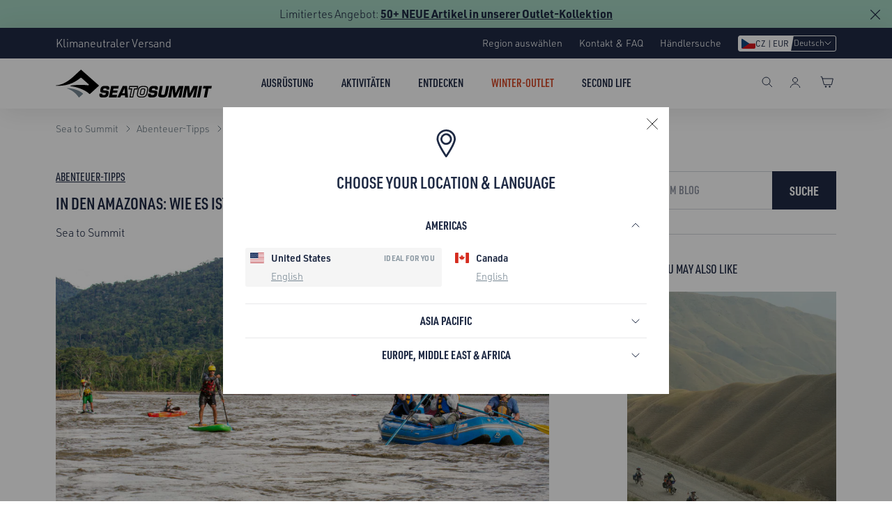

--- FILE ---
content_type: text/html; charset=utf-8
request_url: https://seatosummit.eu/de-cz/blogs/adventure-tips/amazon-peru-sup-trip
body_size: 154892
content:
<!doctype html>
<html class="no-js" lang="de" dir="ltr">
  <head>
    <link rel="preconnect" href="//cdn.shopify.com" crossorigin>
    <link rel="preconnect" href="//use.typekit.net" crossorigin>
    
      <link rel="preconnect" href="//consent.cookiefirst.com" crossorigin>
    
    
<link rel="preload" href="//seatosummit.eu/cdn/shop/t/258/assets/common.min.css?v=157778813589724887211767669729" as="style" onload="this.onload=null;this.rel='stylesheet'">
<noscript><link rel="stylesheet" href="//seatosummit.eu/cdn/shop/t/258/assets/common.min.css?v=157778813589724887211767669729"></noscript>

  <link rel="alternate" hreflang="en-us" href="https://seatosummit.com/blogs/adventure-tips/amazon-peru-sup-trip" />
  <link rel="alternate" hreflang="en-ca" href="https://seatosummit.com/en-ca/blogs/adventure-tips/amazon-peru-sup-trip" />
  <link rel="alternate" hreflang="en-au" href="https://seatosummit.com.au/blogs/adventure-tips/amazon-peru-sup-trip" />
  <link rel="alternate" hreflang="en-de" href="https://seatosummit.eu/blogs/adventure-tips/amazon-peru-sup-trip" />
  <link rel="alternate" hreflang="de-de" href="https://seatosummit.eu/de/blogs/adventure-tips/amazon-peru-sup-trip" />
  <link rel="alternate" hreflang="de-ch" href="https://seatosummit.eu/de-ch/blogs/adventure-tips/amazon-peru-sup-trip" />
  <link rel="alternate" hreflang="fr-ch" href="https://seatosummit.eu/fr-ch/blogs/adventure-tips/amazon-peru-sup-trip" />
  <link rel="alternate" hreflang="it-ch" href="https://seatosummit.eu/it-ch/blogs/adventure-tips/amazon-peru-sup-trip" />
  <link rel="alternate" hreflang="en-ch" href="https://seatosummit.eu/en-ch/blogs/adventure-tips/amazon-peru-sup-trip" />
  <link rel="alternate" hreflang="de-at" href="https://seatosummit.eu/de-at/blogs/adventure-tips/amazon-peru-sup-trip" />
  <link rel="alternate" hreflang="en-at" href="https://seatosummit.eu/en-at/blogs/adventure-tips/amazon-peru-sup-trip" />
  <link rel="alternate" hreflang="en-be" href="https://seatosummit.eu/en-be/blogs/adventure-tips/amazon-peru-sup-trip" />
  <link rel="alternate" hreflang="fr-be" href="https://seatosummit.eu/fr-be/blogs/adventure-tips/amazon-peru-sup-trip" />
  <link rel="alternate" hreflang="en-cz" href="https://seatosummit.eu/en-cz/blogs/adventure-tips/amazon-peru-sup-trip" />
  <link rel="alternate" hreflang="de-cz" href="https://seatosummit.eu/de-cz/blogs/adventure-tips/amazon-peru-sup-trip" />
  <link rel="alternate" hreflang="en-lu" href="https://seatosummit.eu/en-lu/blogs/adventure-tips/amazon-peru-sup-trip" />
  <link rel="alternate" hreflang="de-lu" href="https://seatosummit.eu/de-lu/blogs/adventure-tips/amazon-peru-sup-trip" />
  <link rel="alternate" hreflang="fr-lu" href="https://seatosummit.eu/fr-lu/blogs/adventure-tips/amazon-peru-sup-trip" />
  <link rel="alternate" hreflang="en-nl" href="https://seatosummit.eu/en-nl/blogs/adventure-tips/amazon-peru-sup-trip" />
  <link rel="alternate" hreflang="en-no" href="https://seatosummit.eu/en-no/blogs/adventure-tips/amazon-peru-sup-trip" />
  <link rel="alternate" hreflang="en-fr" href="https://seatosummit.eu/en-fr/blogs/adventure-tips/amazon-peru-sup-trip" />
  <link rel="alternate" hreflang="fr-fr" href="https://seatosummit.eu/fr-fr/blogs/adventure-tips/amazon-peru-sup-trip" />
  <link rel="alternate" hreflang="en-it" href="https://seatosummit.eu/en-it/blogs/adventure-tips/amazon-peru-sup-trip" />
  <link rel="alternate" hreflang="it-it" href="https://seatosummit.eu/it-it/blogs/adventure-tips/amazon-peru-sup-trip" />
  <link rel="alternate" hreflang="en-dk" href="https://seatosummit.eu/en-dk/blogs/adventure-tips/amazon-peru-sup-trip" />
  <link rel="alternate" hreflang="en-se" href="https://seatosummit.eu/en-se/blogs/adventure-tips/amazon-peru-sup-trip" />
  <link rel="alternate" hreflang="x-default" href="https://seatosummit.com/blogs/adventure-tips/amazon-peru-sup-trip" />


    
      <meta name="google-site-verification" content="MJ7gR_qxYmzszL6h7CXyeq9Y8e_9d5ZypxcarYs3Zok">
    

    

    <meta charset="utf-8">
    <meta http-equiv="X-UA-Compatible" content="IE=edge"><link rel="canonical" href="https://seatosummit.eu/de-cz/blogs/adventure-tips/amazon-peru-sup-trip"><meta name="viewport" content="width=device-width,initial-scale=1">

    <!-- Favicon --><link rel="shortcut icon" type="image/svg+xml" href="//seatosummit.eu/cdn/shop/t/258/assets/favicon.svg?v=44264703966432572881734316613">
<link rel="apple-touch-icon" sizes="144x144" href="//seatosummit.eu/cdn/shop/files/favicon_144x144.png?v=1651252038">

<link rel="manifest" href="//seatosummit.eu/cdn/shop/t/258/assets/site.webmanifest?v=3782836454741651191743393899">
<link rel="mask-icon" href="//seatosummit.eu/cdn/shop/t/258/assets/safari-pinned-tab.svg?v=22314082409854539281734316609" color="#0c1b2a">
<meta name="msapplication-TileColor" content="#1F2A44">
<meta name="msapplication-config" content="//seatosummit.eu/cdn/shop/t/258/assets/browserconfig.xml?v=23450568608097507981734316614">
<meta name="theme-color" content="#ffffff"><!-- Title -->
    <title>In den Amazonas: Wie es ist, im Dschungel von Peru zu SUPen (ENG) &#124; Sea to Summit Tschechien</title>

    <!-- Meta Desc --><meta name="description" content="We’d gathered in the jungle, a team of seasoned watermen, travelers, and expedition team members, assembled for the purpose of exploring the potential to run commercial trips on these waters. What was to come was nothing short of unforgettable.">
      <link rel="stylesheet" href="https://use.typekit.net/rke5sfi.css">
    

    
    
      
      
      <script src="https://consent.cookiefirst.com/sh-customer-privacy.js"></script>
      
      <!-- Google Tag Manager -->
      <script>
        (function (w, d, s, l, i) {
          w[l] = w[l] || [];
          w[l].push({ 'gtm.start': new Date().getTime(), event: 'gtm.js' });
          var f = d.getElementsByTagName(s)[0],
            j = d.createElement(s),
            dl = l != 'dataLayer' ? '&l=' + l : '';
          j.async = true;
          j.src = 'https://www.googletagmanager.com/gtm.js?id=' + i + dl;
          f.parentNode.insertBefore(j, f);
        })(window, document, 'script', 'dataLayer', 'GTM-N5JCQ4C');
      </script>
      <!-- End Google Tag Manager -->
      
      
    <!-- SEO and Social Media Meta -->

<meta property="og:site_name" content="Sea to Summit EU">
<meta property="og:url" content="https://seatosummit.eu/de-cz/blogs/adventure-tips/amazon-peru-sup-trip">
<meta property="og:title" content="In den Amazonas: Wie es ist, im Dschungel von Peru zu SUPen (ENG)">
<meta property="og:type" content="article">
<meta property="og:description" content="We’d gathered in the jungle, a team of seasoned watermen, travelers, and expedition team members, assembled for the purpose of exploring the potential to run commercial trips on these waters. What was to come was nothing short of unforgettable."><meta property="og:image" content="http://seatosummit.eu/cdn/shop/articles/September_2019___paddle_49f158a0-d9f0-49db-8568-2bf5fdab2ab6.jpg?v=1653006307">
  <meta property="og:image:secure_url" content="https://seatosummit.eu/cdn/shop/articles/September_2019___paddle_49f158a0-d9f0-49db-8568-2bf5fdab2ab6.jpg?v=1653006307">
  <meta property="og:image:width" content="1044">
  <meta property="og:image:height" content="783"><meta name="twitter:card" content="summary_large_image">
<meta name="twitter:title" content="In den Amazonas: Wie es ist, im Dschungel von Peru zu SUPen (ENG)">
<meta name="twitter:description" content="We’d gathered in the jungle, a team of seasoned watermen, travelers, and expedition team members, assembled for the purpose of exploring the potential to run commercial trips on these waters. What was to come was nothing short of unforgettable.">
<script>
      window.routes = {
        predictive_search_url: '/de-cz/search/suggest'
      };
      
      window.sts_i18n = {
        addtoCompare:               `Vergleichen`,
        addToCart:                  `In den Warenkorb`,
        soldOut:                    `Info, sobald wieder verfügbar`,
        unavailable:                `Ausverkauft`,
        rating_text:                `Bewertung: {{ rating }} von 5 Sternen`,
        review_summary:             `{{ rating }} von 5 Sternen basierend auf {{ reviews_count }} Bewertungen`,
        review_singular:            `Bewertung`,
        review_plural:              `Bewertungen`,
        review_rating_empty_state:  `Schreibe die erste Produktbewertung <u>hier</u>!`,
        next:                       `Nächste Seite`,
        previous:                   `Vorherige Seite`,
        days:                       `Tage`,
        day:                        `Tag`,
      }
    </script>

    <!-- Begin - Shopify Header Hooks -->
    <script>window.performance && window.performance.mark && window.performance.mark('shopify.content_for_header.start');</script><meta name="google-site-verification" content="t-N3zh-hIs6I0vSMjEf9HdJDS07B-060IvjBTgwIvYs">
<meta name="facebook-domain-verification" content="z5a31kh02ue6vgxpri2u1u4gnwrti3">
<meta id="shopify-digital-wallet" name="shopify-digital-wallet" content="/60492185750/digital_wallets/dialog">
<meta name="shopify-checkout-api-token" content="1dc72ab575c43d0ec95275ec7a873a78">
<meta id="in-context-paypal-metadata" data-shop-id="60492185750" data-venmo-supported="false" data-environment="production" data-locale="de_DE" data-paypal-v4="true" data-currency="EUR">
<link rel="alternate" type="application/atom+xml" title="Feed" href="/de-cz/blogs/adventure-tips.atom" />
<script async="async" src="/checkouts/internal/preloads.js?locale=de-CZ"></script>
<script id="apple-pay-shop-capabilities" type="application/json">{"shopId":60492185750,"countryCode":"CH","currencyCode":"EUR","merchantCapabilities":["supports3DS"],"merchantId":"gid:\/\/shopify\/Shop\/60492185750","merchantName":"Sea to Summit EU","requiredBillingContactFields":["postalAddress","email","phone"],"requiredShippingContactFields":["postalAddress","email","phone"],"shippingType":"shipping","supportedNetworks":["visa","masterCard"],"total":{"type":"pending","label":"Sea to Summit EU","amount":"1.00"},"shopifyPaymentsEnabled":true,"supportsSubscriptions":true}</script>
<script id="shopify-features" type="application/json">{"accessToken":"1dc72ab575c43d0ec95275ec7a873a78","betas":["rich-media-storefront-analytics"],"domain":"seatosummit.eu","predictiveSearch":true,"shopId":60492185750,"locale":"de"}</script>
<script>var Shopify = Shopify || {};
Shopify.shop = "sea-to-summit-eu.myshopify.com";
Shopify.locale = "de";
Shopify.currency = {"active":"EUR","rate":"1.0"};
Shopify.country = "CZ";
Shopify.theme = {"name":"sea-to-summit\/sts-eu-main","id":176750657915,"schema_name":"One STS Theme","schema_version":"2.3.0","theme_store_id":null,"role":"main"};
Shopify.theme.handle = "null";
Shopify.theme.style = {"id":null,"handle":null};
Shopify.cdnHost = "seatosummit.eu/cdn";
Shopify.routes = Shopify.routes || {};
Shopify.routes.root = "/de-cz/";</script>
<script type="module">!function(o){(o.Shopify=o.Shopify||{}).modules=!0}(window);</script>
<script>!function(o){function n(){var o=[];function n(){o.push(Array.prototype.slice.apply(arguments))}return n.q=o,n}var t=o.Shopify=o.Shopify||{};t.loadFeatures=n(),t.autoloadFeatures=n()}(window);</script>
<script id="shop-js-analytics" type="application/json">{"pageType":"article"}</script>
<script defer="defer" async type="module" src="//seatosummit.eu/cdn/shopifycloud/shop-js/modules/v2/client.init-shop-cart-sync_HUjMWWU5.de.esm.js"></script>
<script defer="defer" async type="module" src="//seatosummit.eu/cdn/shopifycloud/shop-js/modules/v2/chunk.common_QpfDqRK1.esm.js"></script>
<script type="module">
  await import("//seatosummit.eu/cdn/shopifycloud/shop-js/modules/v2/client.init-shop-cart-sync_HUjMWWU5.de.esm.js");
await import("//seatosummit.eu/cdn/shopifycloud/shop-js/modules/v2/chunk.common_QpfDqRK1.esm.js");

  window.Shopify.SignInWithShop?.initShopCartSync?.({"fedCMEnabled":true,"windoidEnabled":true});

</script>
<script>(function() {
  var isLoaded = false;
  function asyncLoad() {
    if (isLoaded) return;
    isLoaded = true;
    var urls = ["https:\/\/cdn.nfcube.com\/instafeed-0a539e146c3ec5b406f843f1111a4e31.js?shop=sea-to-summit-eu.myshopify.com"];
    for (var i = 0; i < urls.length; i++) {
      var s = document.createElement('script');
      s.type = 'text/javascript';
      s.async = true;
      s.src = urls[i];
      var x = document.getElementsByTagName('script')[0];
      x.parentNode.insertBefore(s, x);
    }
  };
  if(window.attachEvent) {
    window.attachEvent('onload', asyncLoad);
  } else {
    window.addEventListener('load', asyncLoad, false);
  }
})();</script>
<script id="__st">var __st={"a":60492185750,"offset":3600,"reqid":"7515d543-f16c-42ff-9559-8ba9a109ff3b-1768647590","pageurl":"seatosummit.eu\/de-cz\/blogs\/adventure-tips\/amazon-peru-sup-trip","s":"articles-558446149782","u":"2880c2dc1da0","p":"article","rtyp":"article","rid":558446149782};</script>
<script>window.ShopifyPaypalV4VisibilityTracking = true;</script>
<script id="captcha-bootstrap">!function(){'use strict';const t='contact',e='account',n='new_comment',o=[[t,t],['blogs',n],['comments',n],[t,'customer']],c=[[e,'customer_login'],[e,'guest_login'],[e,'recover_customer_password'],[e,'create_customer']],r=t=>t.map((([t,e])=>`form[action*='/${t}']:not([data-nocaptcha='true']) input[name='form_type'][value='${e}']`)).join(','),a=t=>()=>t?[...document.querySelectorAll(t)].map((t=>t.form)):[];function s(){const t=[...o],e=r(t);return a(e)}const i='password',u='form_key',d=['recaptcha-v3-token','g-recaptcha-response','h-captcha-response',i],f=()=>{try{return window.sessionStorage}catch{return}},m='__shopify_v',_=t=>t.elements[u];function p(t,e,n=!1){try{const o=window.sessionStorage,c=JSON.parse(o.getItem(e)),{data:r}=function(t){const{data:e,action:n}=t;return t[m]||n?{data:e,action:n}:{data:t,action:n}}(c);for(const[e,n]of Object.entries(r))t.elements[e]&&(t.elements[e].value=n);n&&o.removeItem(e)}catch(o){console.error('form repopulation failed',{error:o})}}const l='form_type',E='cptcha';function T(t){t.dataset[E]=!0}const w=window,h=w.document,L='Shopify',v='ce_forms',y='captcha';let A=!1;((t,e)=>{const n=(g='f06e6c50-85a8-45c8-87d0-21a2b65856fe',I='https://cdn.shopify.com/shopifycloud/storefront-forms-hcaptcha/ce_storefront_forms_captcha_hcaptcha.v1.5.2.iife.js',D={infoText:'Durch hCaptcha geschützt',privacyText:'Datenschutz',termsText:'Allgemeine Geschäftsbedingungen'},(t,e,n)=>{const o=w[L][v],c=o.bindForm;if(c)return c(t,g,e,D).then(n);var r;o.q.push([[t,g,e,D],n]),r=I,A||(h.body.append(Object.assign(h.createElement('script'),{id:'captcha-provider',async:!0,src:r})),A=!0)});var g,I,D;w[L]=w[L]||{},w[L][v]=w[L][v]||{},w[L][v].q=[],w[L][y]=w[L][y]||{},w[L][y].protect=function(t,e){n(t,void 0,e),T(t)},Object.freeze(w[L][y]),function(t,e,n,w,h,L){const[v,y,A,g]=function(t,e,n){const i=e?o:[],u=t?c:[],d=[...i,...u],f=r(d),m=r(i),_=r(d.filter((([t,e])=>n.includes(e))));return[a(f),a(m),a(_),s()]}(w,h,L),I=t=>{const e=t.target;return e instanceof HTMLFormElement?e:e&&e.form},D=t=>v().includes(t);t.addEventListener('submit',(t=>{const e=I(t);if(!e)return;const n=D(e)&&!e.dataset.hcaptchaBound&&!e.dataset.recaptchaBound,o=_(e),c=g().includes(e)&&(!o||!o.value);(n||c)&&t.preventDefault(),c&&!n&&(function(t){try{if(!f())return;!function(t){const e=f();if(!e)return;const n=_(t);if(!n)return;const o=n.value;o&&e.removeItem(o)}(t);const e=Array.from(Array(32),(()=>Math.random().toString(36)[2])).join('');!function(t,e){_(t)||t.append(Object.assign(document.createElement('input'),{type:'hidden',name:u})),t.elements[u].value=e}(t,e),function(t,e){const n=f();if(!n)return;const o=[...t.querySelectorAll(`input[type='${i}']`)].map((({name:t})=>t)),c=[...d,...o],r={};for(const[a,s]of new FormData(t).entries())c.includes(a)||(r[a]=s);n.setItem(e,JSON.stringify({[m]:1,action:t.action,data:r}))}(t,e)}catch(e){console.error('failed to persist form',e)}}(e),e.submit())}));const S=(t,e)=>{t&&!t.dataset[E]&&(n(t,e.some((e=>e===t))),T(t))};for(const o of['focusin','change'])t.addEventListener(o,(t=>{const e=I(t);D(e)&&S(e,y())}));const B=e.get('form_key'),M=e.get(l),P=B&&M;t.addEventListener('DOMContentLoaded',(()=>{const t=y();if(P)for(const e of t)e.elements[l].value===M&&p(e,B);[...new Set([...A(),...v().filter((t=>'true'===t.dataset.shopifyCaptcha))])].forEach((e=>S(e,t)))}))}(h,new URLSearchParams(w.location.search),n,t,e,['guest_login'])})(!0,!0)}();</script>
<script integrity="sha256-4kQ18oKyAcykRKYeNunJcIwy7WH5gtpwJnB7kiuLZ1E=" data-source-attribution="shopify.loadfeatures" defer="defer" src="//seatosummit.eu/cdn/shopifycloud/storefront/assets/storefront/load_feature-a0a9edcb.js" crossorigin="anonymous"></script>
<script data-source-attribution="shopify.dynamic_checkout.dynamic.init">var Shopify=Shopify||{};Shopify.PaymentButton=Shopify.PaymentButton||{isStorefrontPortableWallets:!0,init:function(){window.Shopify.PaymentButton.init=function(){};var t=document.createElement("script");t.src="https://seatosummit.eu/cdn/shopifycloud/portable-wallets/latest/portable-wallets.de.js",t.type="module",document.head.appendChild(t)}};
</script>
<script data-source-attribution="shopify.dynamic_checkout.buyer_consent">
  function portableWalletsHideBuyerConsent(e){var t=document.getElementById("shopify-buyer-consent"),n=document.getElementById("shopify-subscription-policy-button");t&&n&&(t.classList.add("hidden"),t.setAttribute("aria-hidden","true"),n.removeEventListener("click",e))}function portableWalletsShowBuyerConsent(e){var t=document.getElementById("shopify-buyer-consent"),n=document.getElementById("shopify-subscription-policy-button");t&&n&&(t.classList.remove("hidden"),t.removeAttribute("aria-hidden"),n.addEventListener("click",e))}window.Shopify?.PaymentButton&&(window.Shopify.PaymentButton.hideBuyerConsent=portableWalletsHideBuyerConsent,window.Shopify.PaymentButton.showBuyerConsent=portableWalletsShowBuyerConsent);
</script>
<script data-source-attribution="shopify.dynamic_checkout.cart.bootstrap">document.addEventListener("DOMContentLoaded",(function(){function t(){return document.querySelector("shopify-accelerated-checkout-cart, shopify-accelerated-checkout")}if(t())Shopify.PaymentButton.init();else{new MutationObserver((function(e,n){t()&&(Shopify.PaymentButton.init(),n.disconnect())})).observe(document.body,{childList:!0,subtree:!0})}}));
</script>
<link id="shopify-accelerated-checkout-styles" rel="stylesheet" media="screen" href="https://seatosummit.eu/cdn/shopifycloud/portable-wallets/latest/accelerated-checkout-backwards-compat.css" crossorigin="anonymous">
<style id="shopify-accelerated-checkout-cart">
        #shopify-buyer-consent {
  margin-top: 1em;
  display: inline-block;
  width: 100%;
}

#shopify-buyer-consent.hidden {
  display: none;
}

#shopify-subscription-policy-button {
  background: none;
  border: none;
  padding: 0;
  text-decoration: underline;
  font-size: inherit;
  cursor: pointer;
}

#shopify-subscription-policy-button::before {
  box-shadow: none;
}

      </style>
<script id="sections-script" data-sections="collection-tabs" defer="defer" src="//seatosummit.eu/cdn/shop/t/258/compiled_assets/scripts.js?59745"></script>
<script>window.performance && window.performance.mark && window.performance.mark('shopify.content_for_header.end');</script>

    <!-- Common/Main js file -->
    <script src="//seatosummit.eu/cdn/shop/t/258/assets/common-js.min.js?v=166242871870011014421767669728" defer="defer"></script>
    
    <!-- begin-boost-pfs-filter-css --><link rel="preload stylesheet" href="//seatosummit.eu/cdn/shop/t/258/assets/boost-pfs-instant-search.css?v=90340242707412379151741240146" as="style">
  <link href="//seatosummit.eu/cdn/shop/t/258/assets/boost-pfs-custom.css?v=133393596614900516471754879843" rel="stylesheet" type="text/css" media="all" />
<style data-id="boost-pfs-style">
    .boost-pfs-filter-option-title-text {color: rgba(31,42,68,1);font-size: 18px;font-weight: 700;text-transform: uppercase;font-family: urw-din-condensed;}

   .boost-pfs-filter-tree-v .boost-pfs-filter-option-title-text:before {border-top-color: rgba(31,42,68,1);}
    .boost-pfs-filter-tree-v .boost-pfs-filter-option.boost-pfs-filter-option-collapsed .boost-pfs-filter-option-title-text:before {border-bottom-color: rgba(31,42,68,1);}
    .boost-pfs-filter-tree-h .boost-pfs-filter-option-title-heading:before {border-right-color: rgba(31,42,68,1);
        border-bottom-color: rgba(31,42,68,1);}

    .boost-pfs-filter-refine-by .boost-pfs-filter-option-title h3 {color: rgba(31,42,68,1);}

    .boost-pfs-filter-option-content .boost-pfs-filter-option-item-list .boost-pfs-filter-option-item button,
    .boost-pfs-filter-option-content .boost-pfs-filter-option-item-list .boost-pfs-filter-option-item .boost-pfs-filter-button,
    .boost-pfs-filter-option-range-amount input,
    .boost-pfs-filter-tree-v .boost-pfs-filter-refine-by .boost-pfs-filter-refine-by-items .refine-by-item,
    .boost-pfs-filter-refine-by-wrapper-v .boost-pfs-filter-refine-by .boost-pfs-filter-refine-by-items .refine-by-item,
    .boost-pfs-filter-refine-by .boost-pfs-filter-option-title,
    .boost-pfs-filter-refine-by .boost-pfs-filter-refine-by-items .refine-by-item>a,
    .boost-pfs-filter-refine-by>span,
    .boost-pfs-filter-clear,
    .boost-pfs-filter-clear-all{color: rgba(31,42,68,1);font-size: 16px;font-family: urw-din;}
    .boost-pfs-filter-tree-h .boost-pfs-filter-pc .boost-pfs-filter-refine-by-items .refine-by-item .boost-pfs-filter-clear .refine-by-type,
    .boost-pfs-filter-refine-by-wrapper-h .boost-pfs-filter-pc .boost-pfs-filter-refine-by-items .refine-by-item .boost-pfs-filter-clear .refine-by-type {color: rgba(31,42,68,1);}

    .boost-pfs-filter-option-multi-level-collections .boost-pfs-filter-option-multi-level-list .boost-pfs-filter-option-item .boost-pfs-filter-button-arrow .boost-pfs-arrow:before,
    .boost-pfs-filter-option-multi-level-tag .boost-pfs-filter-option-multi-level-list .boost-pfs-filter-option-item .boost-pfs-filter-button-arrow .boost-pfs-arrow:before {border-right: 1px solid rgba(31,42,68,1);
        border-bottom: 1px solid rgba(31,42,68,1);}

    .boost-pfs-filter-refine-by-wrapper-v .boost-pfs-filter-refine-by .boost-pfs-filter-refine-by-items .refine-by-item .boost-pfs-filter-clear:after,
    .boost-pfs-filter-refine-by-wrapper-v .boost-pfs-filter-refine-by .boost-pfs-filter-refine-by-items .refine-by-item .boost-pfs-filter-clear:before,
    .boost-pfs-filter-tree-v .boost-pfs-filter-refine-by .boost-pfs-filter-refine-by-items .refine-by-item .boost-pfs-filter-clear:after,
    .boost-pfs-filter-tree-v .boost-pfs-filter-refine-by .boost-pfs-filter-refine-by-items .refine-by-item .boost-pfs-filter-clear:before,
    .boost-pfs-filter-refine-by-wrapper-h .boost-pfs-filter-pc .boost-pfs-filter-refine-by-items .refine-by-item .boost-pfs-filter-clear:after,
    .boost-pfs-filter-refine-by-wrapper-h .boost-pfs-filter-pc .boost-pfs-filter-refine-by-items .refine-by-item .boost-pfs-filter-clear:before,
    .boost-pfs-filter-tree-h .boost-pfs-filter-pc .boost-pfs-filter-refine-by-items .refine-by-item .boost-pfs-filter-clear:after,
    .boost-pfs-filter-tree-h .boost-pfs-filter-pc .boost-pfs-filter-refine-by-items .refine-by-item .boost-pfs-filter-clear:before {border-top-color: rgba(31,42,68,1);}
    .boost-pfs-filter-option-range-slider .noUi-value-horizontal {color: rgba(31,42,68,1);}

    .boost-pfs-filter-tree-mobile-button button,
    .boost-pfs-filter-top-sorting-mobile button {}
    .boost-pfs-filter-top-sorting-mobile button>span:after {}
  </style><!-- end-boost-pfs-filter-css -->

    
    <!-- Swiper JS -->
    <script src="https://cdn.jsdelivr.net/npm/swiper@11/swiper-bundle.min.js" defer></script>

    

    

    
      <script src="//seatosummit.eu/cdn/shop/t/258/assets/article-js.min.js?v=92793480945003650541756954723" defer="defer"></script>      
    

    


    

       

    

    

    
      <!-- Yotpo script -->
      <script type="text/javascript">
        (function e() {
          var e = document.createElement('script');
          (e.type = 'text/javascript'),
            (e.defer = true),
            (e.src = '//staticw2.yotpo.com/2DsJ9rDdnMnR4rXEvCJgJlWLFFMVCq4HUXtme7zy/widget.js');
          var t = document.getElementsByTagName('script')[0];
          t.parentNode.insertBefore(e, t);
        })();
      </script>
      <script src="https://cdn-widgetsrepository.yotpo.com/v1/loader/2DsJ9rDdnMnR4rXEvCJgJlWLFFMVCq4HUXtme7zy?languageCode=de" async></script>

      



<script>
"use strict";
Array.prototype.find||Object.defineProperty(Array.prototype,"find",{value:function(r){if(null==this)throw TypeError('"this" is null or not defined');var t=Object(this),e=t.length>>>0;if("function"!=typeof r)throw TypeError("predicate must be a function");for(var i=arguments[1],o=0;o<e;){var n=t[o];if(r.call(i,n,o,t))return n;o++}},configurable:!0,writable:!0});
!function(d){var c="translation-lab-lang";function o(e){localStorage.setItem(c,e)}function u(e){n=e,o=localStorage.getItem(c);var o,n=(n=o?n.find(function(e){return e.iso_code.toLowerCase()===o.toLowerCase()}):null)?n.iso_code:null,e=function(e){var o=navigator.language;if(!o)return null;var n=o.split("-");return(o=n[0]?e.find(function(e){return e.iso_code.toLowerCase().startsWith(n[0])}):null)?o.iso_code:null}(e);return n||e||null}function s(){d.addEventListener("load",function(){setTimeout(function(){document.querySelectorAll('select[name="locale_code"]').forEach(function(e){e.addEventListener("change",function(e){e=e.target;e&&o(e.value)})}),document.querySelectorAll('input[name="locale_code"]').forEach(function(e){var n;e=e,n=function(e){e&&o(e.value)},new MutationObserver(function(e,o){"value"===e[0].attributeName&&n(e[0].target)}).observe(e,{attributes:!0})})},500)})}function e(e,o,n,t,a,r){if(!d.Shopify||!d.Shopify.designMode){var i=new RegExp("(bot|Googlebot/|Googlebot-Mobile|Googlebot-Image|Googlebot-News|Googlebot-Video|AdsBot-Google([^-]|$)|AdsBot-Google-Mobile|Feedfetcher-Google|Mediapartners-Google|APIs-Google|Page|Speed|Insights|Lighthouse|bingbot|Slurp|exabot|ia_archiver|YandexBot|YandexImages|YandexAccessibilityBot|YandexMobileBot|YandexMetrika|YandexTurbo|YandexImageResizer|YandexVideo|YandexAdNet|YandexBlogs|YandexCalendar|YandexDirect|YandexFavicons|YaDirectFetcher|YandexForDomain|YandexMarket|YandexMedia|YandexMobileScreenShotBot|YandexNews|YandexOntoDB|YandexPagechecker|YandexPartner|YandexRCA|YandexSearchShop|YandexSitelinks|YandexSpravBot|YandexTracker|YandexVertis|YandexVerticals|YandexWebmaster|YandexScreenshotBot|Baiduspider|facebookexternalhit|Sogou|DuckDuckBot|BUbiNG|crawler4j|S[eE][mM]rushBot|Google-Adwords-Instant|BingPreview/|Bark[rR]owler|DuckDuckGo-Favicons-Bot|AppEngine-Google|Google Web Preview|acapbot|Baidu-YunGuanCe|Feedly|Feedspot|google-xrawler|Google-Structured-Data-Testing-Tool|Google-PhysicalWeb|Google Favicon|Google-Site-Verification|Gwene|SentiBot|FreshRSS)","i");if(!i.test(navigator.userAgent)){var l,a=(l=u(i=a))&&null!=(i=i.find(function(e){return e.iso_code.toLowerCase()===l.toLowerCase()}))?i:null;(function(e,o,n,t,a){if(!e)return;if(!o)return;if(!n)return;var r=e.iso_code.toLowerCase();o.toLowerCase()===r||(o=d.location.pathname,r=d.location.search||"",a=new RegExp("^"+a,"ig"),(o=o.replace(a,""))&&!o.startsWith("/")&&(o="/"+o),t?e.domain:"/"===e.root_url||e.root_url)})(a,e,n,t,o);if(!1,a&&a.iso_code!==e)return i=a.iso_code,n=r,document.body=document.createElement("body"),document.body.innerHTML=n,document.body.style.display="none",void((n=document.querySelector("form"))&&(n.style.display="none",(t=n.querySelector('input[name="language_code"]'))&&(t.value=i,n.submit())));localStorage.setItem(c,e),s()}}}void 0===d.TranslationLab&&(d.TranslationLab={}),void 0===d.TranslationLab.BrowserLanguageDetection&&(d.TranslationLab.BrowserLanguageDetection={configure:e})}(window);

(function () {
    var useInternationalDomains = false;
    var isDesignMode = window.Shopify && window.Shopify.designMode;
    var shopDomain = isDesignMode ? 'sea-to-summit-eu.myshopify.com' : 'seatosummit.eu';
    var currentLocale = 'de';
    var currentRootUrl = '/de-cz';
    var languageList = JSON.parse("\n[{\n\"name\": \"Englisch\",\n\"endonym_name\": \"English\",\n\"iso_code\": \"en\",\n\"primary\": true,\n\"domain\": null,\n\"root_url\": \"\\\/en-cz\"\n},{\n\"name\": \"Deutsch\",\n\"endonym_name\": \"Deutsch\",\n\"iso_code\": \"de\",\n\"primary\": false,\n\"domain\": null,\n\"root_url\": \"\\\/de-cz\"\n}]\n");
    var localizationFormTemplate = '<form method="post" action="/de-cz/localization" id="localization_form" accept-charset="UTF-8" class="shopify-localization-form" enctype="multipart/form-data"><input type="hidden" name="form_type" value="localization" /><input type="hidden" name="utf8" value="✓" /><input type="hidden" name="_method" value="put" /><input type="hidden" name="return_to" value="/de-cz/blogs/adventure-tips/amazon-peru-sup-trip" /><input type="hidden" name="language_code" value="de"></form>';
    TranslationLab.BrowserLanguageDetection.configure(currentLocale, currentRootUrl, shopDomain, useInternationalDomains, languageList, localizationFormTemplate);
})();
</script>
    
    <!-- begin-boost-pfs-js --><script>
  /* Declare bcSfFilterConfig variable */
  var boostPFSAppConfig = {
    api: {
      filterUrl: 'https://services.mybcapps.com/bc-sf-filter/filter',
      searchUrl: 'https://services.mybcapps.com/bc-sf-filter/search',
      suggestionUrl: 'https://services.mybcapps.com/bc-sf-filter/search/suggest',
      productsUrl: 'https://services.mybcapps.com/bc-sf-filter/search/products',
      analyticsUrl: 'https://lambda.mybcapps.com/e'
    },
    shop: {
      name: 'Sea to Summit EU',
      url: 'https://seatosummit.eu',
      domain: 'sea-to-summit-eu.myshopify.com',
      currency: 'EUR',
      money_format: "€{{amount_with_comma_separator}}",
      money_format_with_currency: "€{{amount_with_comma_separator}} EUR"
    },
    general: {
      file_url: "//seatosummit.eu/cdn/shop/files/?59745",
      asset_url: "//seatosummit.eu/cdn/shop/t/258/assets/boost-pfs.js?59745",
      collection_id: 0,
      collection_handle: "",
      collection_product_count: 0,
      
      
      theme_id: 176750657915,
      collection_tags: null,
      current_tags: null,
      default_sort_by: "",
      swatch_extension: "png",
      no_image_url: "//seatosummit.eu/cdn/shop/t/258/assets/boost-pfs-no-image.gif?v=45510820439899768411734316613",
      search_term: "",
      template: "article",currencies: ["CHF","DKK","EUR","NOK","SEK"],
      current_currency:"EUR",published_locales: {"en":true,"de":false},
      current_locale:"de",
      isInitFilter:false,
      addOnVisualMerchandising: null
    },
    
    settings: {"general":{"productAndVariantAvailable":false,"availableAfterFiltering":false,"activeFilterScrollbar":true,"showFilterOptionCount":true,"showSingleOption":false,"showOutOfStockOption":false,"collapseOnPCByDefault":false,"collapseOnMobileByDefault":false,"keepToggleState":true,"showRefineBy":true,"capitalizeFilterOptionValues":true,"paginationType":"default","showLoading":false,"activeScrollToTop":false,"customSortingList":"relevance|title-ascending|title-descending|price-ascending|price-descending|best-selling|extra-sort1-descending|created-descending|manual","enableAjaxCart":false,"ajaxCartStyle":"slide","selectOptionInProductItem":false,"enableCollectionSearch":false,"collectionSearchLabel":"Search products","changeMobileButtonLabel":false,"sortingAvailableFirst":true,"showVariantImageBasedOn":"color","addCollectionToProductUrl":false,"showVariantImageBasedOnSelectedFilter":"pf_opt_color","urlScheme":2,"isShortenUrlParam":true,"shortenUrlParamList":["pf_v_vendor:vendor","pf_pt_product_type:product_type","pf_p_price:price","pf_opt_colour:colour","pf_w_weight_g:weight_g","pf_st_stock_status:stock_status","pf_pt_collection:collection","pf_t_best_use:best_use","pf_c_category:category","pf_w_weight:weight","pf_t_season_rating:season_rating","pf_t_features:features","pf_t_category:category1","pf_opt_temp_rating:temp_rating","pf_t_sleeping_bag_type:sleeping_bag_type","pf_opt_size:size","pf_t_sleeping_bag_shape:sleeping_bag_shape","pf_t_sleeping_bag_liner_type:sleeping_bag_liner_type","pf_opt_shape:shape","pf_t_shape:shape1","pf_c_collection:collection1","pf_r_review_ratings:review_ratings","pf_t_season:season","pf_t_sleeping_capacity:sleeping_capacity","pf_t_design_type:design_type","pf_t_product_type:product_type1","pf_t_series:series","pf_t_designed_for:designed_for","pf_vp_variants_price:variants_price","pf_t_colour_1:colour_1","pf_t_colour:colour1","pf_t_tag:tag","pf_t_award_title:award_title","pf_t_awards:awards","pf_t_temperature_ratingg:temperature_ratingg","pf_t_sleeping_mat_type:sleeping_mat_type","pf_t_gear:gear","pf_t_save_with_sets:save_with_sets"],"swatchImageVersion":3,"enableTrackingOrderRevenue":true},"search":{"enableSuggestion":true,"showSuggestionProductVendor":false,"showSuggestionProductPrice":true,"showSuggestionProductSalePrice":true,"showSuggestionProductSku":false,"showSuggestionProductImage":true,"productAvailable":false,"suggestionBlocks":[{"type":"suggestions","label":"Popular suggestions","status":"active","number":5},{"type":"products","label":"Products","status":"active","number":6},{"type":"collections","label":"Collections","status":"active","number":2,"excludedValues":[]},{"type":"pages","label":"Blog & Pages","status":"active","number":4}],"searchBoxOnclick":{"recentSearch":{"label":"Recent searches","status":true,"number":"3"},"searchTermSuggestion":{"label":"Popular searches","status":false,"data":[],"backup":[],"type":"manually"},"productSuggestion":{"label":"Trending products","status":false,"data":[],"backup":[],"type":"manually"}},"suggestionNoResult":{"search_terms":{"label":"Recent searches","status":false,"data":["poncho","dry bag","spark","ultralight","pillow","liner","reactor","quilt","backpack","pack"],"type":"based_on_data","backup":[]},"products":{"label":"Trending products","status":true,"data":["ether-light-xr-insulated-air-sleeping-pad","spark-down-sleeping-bag","aeros-pillow-ultra-light","airlite-towel","the-big-river-dry-bag"],"type":"manually","backup":[]}},"suggestionStyle":"style2","suggestionStyle1ProductItemType":"list","suggestionStyle1ProductPosition":"none","suggestionStyle1ProductPerRow":"1","suggestionStyle2ProductItemType":"grid","suggestionStyle2ProductPosition":"right","suggestionStyle2ProductPerRow":"2","suggestionStyle3ProductItemType":"list","suggestionStyle3ProductPosition":"right","suggestionStyle3ProductPerRow":"3","searchPanelBlocks":{"products":{"label":"Products","pageSize":25,"active":true,"displayImage":true},"collections":{"label":"Collections","pageSize":25,"active":true,"displayImage":true,"displayDescription":false,"excludedValues":[]},"pages":{"label":"Pages","pageSize":25,"active":true,"displayImage":true,"displayExcerpt":false},"searchTermSuggestions":{"label":"Recent searches","type":"based_on_data","active":true,"backup":[],"searchTermList":["poncho","dry bag","spark","ultralight","pillow","liner","reactor","quilt","backpack","pack"]},"mostPopularProducts":{"label":"Trending products","type":"manually","active":true,"backup":[],"productList":["ether-light-xr-insulated-air-sleeping-pad","spark-down-sleeping-bag","aeros-pillow-ultra-light","airlite-towel","the-big-river-dry-bag"]},"searchEmptyResultMessages":{"active":true,"label":"We are sorry! We couldn't find results for \"{{ terms }}\".{{ breakline }}But don't give up – check the spelling or try less specific search terms."},"searchTips":{"label":"Search tips","active":false,"searchTips":"Please double-check your spelling.{{ breakline }}Use more generic search terms.{{ breakline }}Enter fewer keywords.{{ breakline }}Try searching by product type, brand, model number or product feature."}},"enableFuzzy":true,"scopedSuggestions":{"applyScopedSuggestion":false}},"backSettings":{"offSensitive":false},"actionlist":{"qvBtnBackgroundColor":"rgba(255||255||255||1)","qvBtnTextColor":"rgba(61||66||70||1)","qvBtnBorderColor":"rgba(255||255||255||1)","qvBtnHoverBackgroundColor":"rgba(61||66||70||1)","qvBtnHoverTextColor":"rgba(255||255||255||1)","qvBtnHoverBorderColor":"rgba(61||66||70||1)","atcBtnBackgroundColor":"rgba(255||255||255||1)","atcBtnTextColor":"rgba(61||66||70||1)","atcBtnBorderColor":"rgba(255||255||255||1)","atcBtnHoverBackgroundColor":"rgba(61||66||70||1)","atcBtnHoverTextColor":"rgba(255||255||255||1)","atcBtnHoverBorderColor":"rgba(61||66||70||1)","alStyle":"bc-al-style1","qvEnable":false,"atcEnable":false},"labelTranslations":{"en":{"refineDesktop":"Filter","refine":"Refine By","refineMobile":"Refine By","refineMobileCollapse":"Hide Filter","clear":"Clear","clearAll":"Clear All","viewMore":"View More","viewLess":"View Less","apply":"Apply","applyAll":"Apply All","close":"Close","back":"Back","showLimit":"Show","collectionAll":"All","under":"Under","above":"Above","ratingStar":"Star","ratingStars":"Stars","ratingUp":"& Up","showResult":"Show result","searchOptions":"Search Options","inCollectionSearch":"Search for products in this collection","loadPreviousPage":"Load Previous Page","listView":"List view","gridView":"Grid view","gridViewColumns":"Grid view {{ count }} Columns","loadMore":"Load {{ amountProduct }} more products","loadMoreTotal":"{{ from }} - {{ to }} of {{ total }} Products","sortByOptions":{"sorting":"Sort by","relevance":"Relevance","title-ascending":"A to Z","title-descending":"Z to A","price-ascending":"Price low to high","price-descending":"Price high to low","best-selling":"Best selling","extra-sort1-descending":"Customer rating","created-descending":"Newest","manual":"Featured"},"recommendation":{"homepage-645160":"Just dropped","homepage-827242":"Best Sellers","collectionpage-145332":"Just dropped","collectionpage-777375":"Most Popular Products","productpage-544827":"Recently viewed","productpage-508544":"Frequently Bought Together","cartpage-117008":"Still interested in this?","cartpage-513646":"Similar Products"},"search":{"generalTitle":"General Title (when no search term)","resultHeader":"Search results for \"{{ terms }}\"","resultNumber":"Showing {{ count }} results for \"{{ terms }}\"","seeAllProducts":"See all products","resultEmpty":"We are sorry! We couldn't find results for \"{{ terms }}\".{{ breakline }}But don't give up – check the spelling or try less specific search terms.","resultEmptyWithSuggestion":"Sorry, nothing found for \"{{ terms }}\". Check out these items instead?","searchTotalResult":"Showing {{ count }} result","searchTotalResults":"Showing {{ count }} results","searchPanelProduct":"Products","searchPanelCollection":"Collections","searchPanelPage":"Pages","searchTipsTitle":"Search tips","searchTipsContent":"Please double-check your spelling.{{ breakline }}Use more generic search terms.{{ breakline }}Enter fewer keywords.{{ breakline }}Try searching by product type, brand, model number or product feature."},"suggestion":{"viewAll":"View all {{ count }} products","didYouMean":"Did you mean: {{ terms }}","searchBoxPlaceholder":"Search","suggestQuery":"Show {{ count }} results for {{ terms }}","instantSearchSuggestionsLabel":"Popular suggestions","instantSearchCollectionsLabel":"Collections","instantSearchProductsLabel":"Products","instantSearchPagesLabel":"Blog & Pages","searchBoxOnclickRecentSearchLabel":"Recent searches","searchBoxOnclickSearchTermLabel":"Popular searches","searchBoxOnclickProductsLabel":"Trending products","noSearchResultSearchTermLabel":"Recent searches","noSearchResultProductsLabel":"Trending products"},"error":{"noFilterResult":"Sorry, no products matched your selection","noSearchResult":"Sorry, no products matched the keyword","noProducts":"No products found in this collection","noSuggestionResult":"Sorry, nothing found for \"{{ terms }}\".","noSuggestionProducts":"Sorry, nothing found for \"{{ terms }}\"."},"action_list":{"qvBtnLabel":"Quick View","qvAddToCartBtnLabel":"Add To Cart","qvSoldOutLabel":"Sold Out","qvSaleLabel":"Sale","qvViewFullDetails":"View Full Details","qvQuantity":"Quantity","atcAvailableLabel":"Add to Cart","atcSelectOptionsLabel":"Select Options","atcSoldOutLabel":"Sold Out","atcMiniCartSubtotalLabel":"Subtotal","atcMiniCartCheckoutLabel":"Checkout","atcMiniCartShopingCartLabel":"Your Cart","atcMiniCartEmptyCartLabel":"Your Cart Is Currently Empty","atcMiniCartViewCartLabel":"View cart","atcAddingToCartBtnLabel":"Adding","atcAddedToCartBtnLabel":"Added!","atcMiniCartCountItemLabel":"item","atcMiniCartCountItemLabelPlural":"items"},"defaultTheme":{"toolbarViewAs":"View as","toolbarProduct":"Product","toolbarProducts":"Products","productItemSoldOut":"Sold out","productItemSale":"Sale","productItemFrom":"from"},"recentlyViewed":{"recentProductHeading":"Recently Viewed Products"},"mostPopular":{"popularProductsHeading":"Popular Products"}},"de":{"refineDesktop":"Filter","refine":"Filtern mit","refineMobile":"Filtern mit","refineMobileCollapse":"Filter ausblenden","clear":"Entfernen","clearAll":"Alle entfernen","viewMore":"Mehr anzeigen","viewLess":"Weniger anzeigen","apply":"Übernehmen","applyAll":"Alle anwenden","close":"Schließen","back":"Zurück","showLimit":"Anzeigen","collectionAll":"Alle","under":"Unter","above":"Über","ratingStar":"Stern","ratingStars":"Sterne","ratingUp":"& höher","showResult":"Ergebnisse anzeigen","searchOptions":"Suchoptionen","inCollectionSearch":"Suche nach Produkten in dieser Kategorie","loadPreviousPage":"Vorherige Seite laden","listView":"Listenansicht","gridView":"Raster-Ansicht","gridViewColumns":"Raster-Ansicht - Spalten","loadMore":"{{ amountProduct }} weitere Produkte laden","loadMoreTotal":"{{ from }} - {{ to }} von {{ total }} Produkten","sortByOptions":{"sorting":"Sortieren","relevance":"Relevanz","title-ascending":"Produkttitel (A bis Z)","title-descending":"Produkttitel (Z bis A)","price-ascending":"Preis aufsteigend","price-descending":"Preis absteigend","best-selling":"Meistverkauft","extra-sort1-descending":"Bewertungen - Hoch zu niedrig","created-descending":"Zuletzt hochgeladen","manual":"Manuell"},"recommendation":{},"search":{"generalTitle":"Allgemeiner Titel (wenn ohne Suchbegriff)","resultHeader":"Suchergebnisse für \"{{ terms }}\"","resultNumber":"Es werden {{ count }}  Ergebnisse für  \"{{ terms }}\" angezeigt","seeAllProducts":"Alle Produkte anzeigen","resultEmpty":"Leider entsprach kein Artikel \"{{ terms }}\". Schau dir andere Artikel in unserem Shop an.","resultEmptyWithSuggestion":"Leider entsprach kein Artikel \"{{ terms }}\". Möchtest du stattdessen diese Artikel ansehen?","searchTotalResult":"Zeigen {{ count }} Ergebnis","searchTotalResults":"{{ count }} Ergebnisse werden angezeigt","searchPanelProduct":"Produkte","searchPanelCollection":"Kategorien","searchPanelPage":"Blogs & Seiten","searchTipsTitle":"Tipps zur Suche","searchTipsContent":"Bitte überprüfen Sie Ihre Schreibweise.{{ breakline }}Verwenden Sie allgemeinere Suchbegriffe.{{ breakline }}Geben Sie weniger Schlüsselwörter ein.{{ breakline }}Versuchen Sie, nach Produkttyp, Marke, Modellnummer oder Produktmerkmalen zu suchen."},"suggestion":{"viewAll":"Alle {{ count }} Produkte anzeigen","didYouMean":"Meintest du: {{ terms }}?","searchBoxPlaceholder":"Suche","suggestQuery":"Zeige {{ count }} Ergebnisse für {{ terms }}","instantSearchSuggestionsLabel":"Beliebte Vorschläge","instantSearchCollectionsLabel":"Kategorien","instantSearchProductsLabel":"Produkte","instantSearchPagesLabel":"Seiten","searchBoxOnclickRecentSearchLabel":"Letzte Suchanfragen","searchBoxOnclickSearchTermLabel":"Beliebte Suchen","searchBoxOnclickProductsLabel":"Produkte im Trend","noSearchResultSearchTermLabel":"Zuletzt gesucht","noSearchResultProductsLabel":"Produkte im Trend"},"error":{"noFilterResult":"Es wurden leider keine passenden Produkte für deine Auswahl gefunden","noSearchResult":"Leider wurden keine Produkte zum Suchbegriff gefunden","noProducts":"Es wurden keine Produkte in dieser Kategorie gefunden","noSuggestionResult":"Leider wurde für \"{{ terms }}\" nichts gefunden.","noSuggestionProducts":"Leider wurde für \"{{ terms }}\" nichts gefunden."},"action_list":{"qvBtnLabel":"Schnellansicht","qvAddToCartBtnLabel":"Dem Warenkorb hinzufügen","qvSoldOutLabel":"Ausverkauft","qvSaleLabel":"Sale","qvViewFullDetails":"Alle Einzelheiten anzeigen","qvQuantity":"Menge","atcAvailableLabel":"In den Warenkorb legen","atcSelectOptionsLabel":"Optionen auswählen","atcSoldOutLabel":"Ausverkauft","atcMiniCartSubtotalLabel":"Zwischensumme","atcMiniCartCheckoutLabel":"Kasse","atcMiniCartShopingCartLabel":"Dein Warenkorb","atcMiniCartEmptyCartLabel":"Dein Warenkorb ist derzeit leer","atcMiniCartViewCartLabel":"Warenkorb anzeigen","atcAddingToCartBtnLabel":"Wird hinzugefügt","atcAddedToCartBtnLabel":"Wurde hinzugefügt!","atcMiniCartCountItemLabel":"artikel","atcMiniCartCountItemLabelPlural":"artikel"},"defaultTheme":{"toolbarViewAs":"Anzeigen als","toolbarProduct":"Produkt","toolbarProducts":"Produkte","productItemSoldOut":"Ausverkauft","productItemSale":"Sale","productItemFrom":"von"},"recentlyViewed":{"recentProductHeading":"Zuletzt angesehene Produkte"},"mostPopular":{"popularProductsHeading":"Beliebte Produkte"}},"fr":{"refineDesktop":"Filtrer","refine":"Affiner par","refineMobile":"Affiner par","refineMobileCollapse":"Masquer le filtre","clear":"Effacer","clearAll":"Effacer tout","viewMore":"Afficher plus","viewLess":"Voir moins","apply":"Appliquer","applyAll":"Appliquer tout","close":"Fermer","back":"Arrière","showLimit":"Afficher","collectionAll":"Tous","under":"Sous","above":"Au-dessus de","ratingStar":"Étoile","ratingStars":"Étoiles","ratingUp":"& Haut","showResult":"Afficher les résultats","searchOptions":"Options de recherche","inCollectionSearch":"Rechercher des produits dans cette liste","loadPreviousPage":"Charger la page précédente","listView":"Vue de la liste","gridView":"Vue en grille","gridViewColumns":"Vue en grille {{ count }} Colonnes","loadMore":"Charger plus de {{ amountProduct }} Produits","loadMoreTotal":"{{ from }} - {{ to }} de {{ total }} Produits","sortByOptions":{"sorting":"Trier par","relevance":"Pertinence","title-ascending":"Titre ascendant","title-descending":"Titre descendant","price-ascending":"Prix croissant","price-descending":"Prix descendant","best-selling":"Meilleures ventes","created-descending":"Créé descendant","manual":"Manuel"},"recommendation":{},"search":{"generalTitle":"Titre général (si aucun terme de recherche)","resultHeader":"Résultats de la recherche pour \"{{ terms }}\"","resultNumber":"Afficher {{ count }} résultats pour \"{{ terms }}\"","seeAllProducts":"Voir tous les produits","resultEmpty":"Désolés ! Nous n'avons aucun résultat pour \"{{ terms }}\".{{ breakline }}Mais n'abandonnez pas – vérifiez l'orthographe ou essayez avec des termes de recherche moins précis.","resultEmptyWithSuggestion":"Désolé, rien trouvé pour \"{{ terms }}\". Consultez ces articles à la place ?","searchTotalResult":"Afficher {{ count }} résultat","searchTotalResults":"Afficher {{ count }}} résultats","searchPanelProduct":"Produits","searchPanelCollection":"Collections","searchPanelPage":"Blogs et pages","searchTipsTitle":"Conseils de recherche","searchTipsContent":"Veuillez vérifier votre orthographe.{{ breakline }}Utilisez des termes de recherche plus génériques.{{ breakline }}Entrez moins de mots-clés.{{ breakline }}Essayez d'effectuer une recherche par type de produit, marque, numéro de modèle ou caractéristique du produit."},"suggestion":{"viewAll":"Voir tous {{ count }} les produits","didYouMean":"Vous voulez dire : {{ terms }}","searchBoxPlaceholder":"Recherchez","suggestQuery":"Afficher {{ count }} résultats pour {{ terms }}","instantSearchSuggestionsLabel":"Propositions populaire","instantSearchCollectionsLabel":"Collections","instantSearchProductsLabel":"Produits","instantSearchPagesLabel":"Pages","searchBoxOnclickRecentSearchLabel":"Recherches récentes","searchBoxOnclickSearchTermLabel":"Recherches populaires","searchBoxOnclickProductsLabel":"Produits tendance","noSearchResultSearchTermLabel":"Recherches récentes","noSearchResultProductsLabel":"Produits tendance"},"error":{"noFilterResult":"Désolé, aucun produit ne correspond à votre sélection","noSearchResult":"Désolé, aucun produit ne correspond au mot-clé","noProducts":"Aucun produit trouvé dans cette collection","noSuggestionResult":"Désolé, aucun produit trouvé pour \"{{ terms }}\".","noSuggestionProducts":"Désolé, rien trouvé pour \"{{ terms }}\"."},"action_list":{"qvBtnLabel":"Vue rapide","qvAddToCartBtnLabel":"Ajouter au panier","qvSoldOutLabel":"Épuisé","qvSaleLabel":"Vente","qvViewFullDetails":"Voir tous les détails","qvQuantity":"Quantité","atcAvailableLabel":"Ajouter au panier","atcSelectOptionsLabel":"Sélectionnez les options","atcSoldOutLabel":"Épuisé","atcMiniCartSubtotalLabel":"Sous-total","atcMiniCartCheckoutLabel":"Commander","atcMiniCartShopingCartLabel":"Votre panier","atcMiniCartEmptyCartLabel":"Votre panier est actuellement vide","atcMiniCartViewCartLabel":"Voir le panier","atcAddingToCartBtnLabel":"Ajout de","atcAddedToCartBtnLabel":"Ajouté!","atcMiniCartCountItemLabel":"objet","atcMiniCartCountItemLabelPlural":"éléments"},"defaultTheme":{"toolbarViewAs":"Voir comme","toolbarProduct":"Produit","toolbarProducts":"Produits","productItemSoldOut":"Épuisé","productItemSale":"Vente","productItemFrom":"de"},"recentlyViewed":{"recentProductHeading":"Produits récemment consultés"},"mostPopular":{"popularProductsHeading":"Produits populaires"}},"it":{"refineDesktop":"Filtri","refine":"Restringi ricerca per","refineMobile":"Restringi ricerca per","refineMobileCollapse":"Nascondi filtro","clear":"Cancella","clearAll":"Cancella tutto","viewMore":"Visualizza altro","viewLess":"Visualizza meno","apply":"Applica","applyAll":"Applicare tutte","close":"Chiudi","back":"Di ritorno","showLimit":"Mostra","collectionAll":"Tutti","under":"Sotto","above":"Sopra","ratingStar":"Stella","ratingStars":"Stelle","ratingUp":"e Su","showResult":"Mostra risultati","searchOptions":"Cerca opzioni","inCollectionSearch":"Ricerca di prodotti in questa collezione","loadPreviousPage":"Carica pagina precedente","listView":"Visualizzazione elenco","gridView":"Vista a griglia","gridViewColumns":"Vista a griglia {{ count }} Colonne","loadMore":"Carica altro {{ amountProduct }} Prodotti","loadMoreTotal":"{{ from }} - {{ to }} di {{ total }} Prodotti","sortByOptions":{"sorting":"Ordina per","relevance":"Pertinenza","title-ascending":"Titolo crescente","title-descending":"Titolo decrescente","price-ascending":"Prezzo crescente","price-descending":"Prezzo decrescente","best-selling":"Migliore vendita","created-descending":"Creato decrescente","manual":"Manuale"},"recommendation":{},"search":{"generalTitle":"Titolo generale (quando nessun termine di ricerca)","resultHeader":"Cerca risultati per \"{{ terms }}\"","resultNumber":"Visualizzazione {{ count }} risultati per \"{{ terms }}\"","seeAllProducts":"Vedi tutti i prodotti","resultEmpty":"Siamo spiacenti! Non abbiamo trovato risultati per \"{{ terms }}\".{{ breakline }}Ma non arrendetevi: controllate l'ortografia o provate con termini di ricerca meno specifici.","resultEmptyWithSuggestion":"Spiacente, non è stato trovato nulla per \"{{ terms }}\". Controlla invece questi articoli?","searchTotalResult":"Visualizzazione {{ count }} risultati","searchTotalResults":"Visualizzazione {{ count }} risultati","searchPanelProduct":"Prodotti","searchPanelCollection":"Raccolte","searchPanelPage":"Blog e pagine","searchTipsTitle":"Suggerimenti per la ricerca","searchTipsContent":"Si prega di ricontrollare l'ortografia.{{ breakline }}Utilizzare termini di ricerca più generici.{{ breakline }}Inserite meno parole chiave.{{ breakline }}Provate a cercare per tipo di prodotto, marca, numero di modello o caratteristica del prodotto."},"suggestion":{"viewAll":"Visualizza tutti i {{ count }} prodotti","didYouMean":"Intendevi: {{ terms }}","searchBoxPlaceholder":"Ricerca","suggestQuery":"Mostra {{ count }} risultati per {{ terms }}","instantSearchSuggestionsLabel":"Suggerimenti popolari","instantSearchCollectionsLabel":"Raccolte","instantSearchProductsLabel":"Prodotti","instantSearchPagesLabel":"Pagine","searchBoxOnclickRecentSearchLabel":"Ricerche recenti","searchBoxOnclickSearchTermLabel":"Ricerche popolari","searchBoxOnclickProductsLabel":"Prodotti di tendenza","noSearchResultSearchTermLabel":"Ricerche recenti","noSearchResultProductsLabel":"Prodotti di tendenza"},"error":{"noFilterResult":"Spiacente, nessun prodotto corrisponde alla tua selezione","noSearchResult":"Spiacente, nessun prodotto corrisponde alla parola chiave","noProducts":"Nessun prodotto trovato in questa raccolta","noSuggestionResult":"Spiacente, non è stato trovato nulla per \"{{ terms }}\".","noSuggestionProducts":"Spiacente, non è stato trovato nulla per \"{{ terms }}\"."},"action_list":{"qvBtnLabel":"Vista rapida","qvAddToCartBtnLabel":"Aggiungi a carrello","qvSoldOutLabel":"Esaurito","qvSaleLabel":"Vendita","qvViewFullDetails":"Visualizza tutti i dettagli","qvQuantity":"Quantità","atcAvailableLabel":"Aggiungi a carrello","atcSelectOptionsLabel":"Seleziona opzioni","atcSoldOutLabel":"Esaurito","atcMiniCartSubtotalLabel":"Totale parziale","atcMiniCartCheckoutLabel":"Pagamento","atcMiniCartShopingCartLabel":"Il tuo carrello","atcMiniCartEmptyCartLabel":"Il tuo carrello è attualmente vuoto","atcMiniCartViewCartLabel":"Visualizza carrello","atcAddingToCartBtnLabel":"Aggiunta","atcAddedToCartBtnLabel":"Aggiunto!","atcMiniCartCountItemLabel":"articolo","atcMiniCartCountItemLabelPlural":"oggetti"},"defaultTheme":{"toolbarViewAs":"Visualizza come","toolbarProduct":"Prodotto","toolbarProducts":"Prodotti","productItemSoldOut":"Esaurito","productItemSale":"Vendita","productItemFrom":"da"},"recentlyViewed":{"recentProductHeading":"Prodotti visti di recente"},"mostPopular":{"popularProductsHeading":"Prodotti popolari"}},"no":{},"es":{}},"label":{"refineDesktop":"Filter","refine":"Refine By","refineMobile":"Refine By","refineMobileCollapse":"Hide Filter","clear":"Clear","clearAll":"Clear All","viewMore":"View More","viewLess":"View Less","apply":"Apply","applyAll":"Apply All","close":"Close","back":"Back","showLimit":"Show","collectionAll":"All","under":"Under","above":"Above","ratingStar":"Star","ratingStars":"Stars","ratingUp":"& Up","showResult":"Show result","searchOptions":"Search Options","inCollectionSearch":"Search for products in this collection","loadPreviousPage":"Load Previous Page","listView":"List view","gridView":"Grid view","gridViewColumns":"Grid view {{ count }} Columns","loadMore":"Load {{ amountProduct }} more products","loadMoreTotal":"{{ from }} - {{ to }} of {{ total }} Products","sortByOptions":{"sorting":"Sort by","relevance":"Relevance","title-ascending":"A to Z","title-descending":"Z to A","price-ascending":"Price low to high","price-descending":"Price high to low","best-selling":"Best selling","extra-sort1-descending":"Customer rating","created-descending":"Newest","manual":"Featured"},"recommendation":{"homepage-645160":"Just dropped","homepage-827242":"Best Sellers","collectionpage-145332":"Just dropped","collectionpage-777375":"Most Popular Products","productpage-544827":"Recently viewed","productpage-508544":"Frequently Bought Together","cartpage-117008":"Still interested in this?","cartpage-513646":"Similar Products"},"search":{"generalTitle":"General Title (when no search term)","resultHeader":"Search results for \"{{ terms }}\"","resultNumber":"Showing {{ count }} results for \"{{ terms }}\"","seeAllProducts":"See all products","resultEmpty":"We are sorry! We couldn't find results for \"{{ terms }}\".{{ breakline }}But don't give up – check the spelling or try less specific search terms.","resultEmptyWithSuggestion":"Sorry, nothing found for \"{{ terms }}\". Check out these items instead?","searchTotalResult":"Showing {{ count }} result","searchTotalResults":"Showing {{ count }} results","searchPanelProduct":"Products","searchPanelCollection":"Collections","searchPanelPage":"Pages","searchTipsTitle":"Search tips","searchTipsContent":"Please double-check your spelling.{{ breakline }}Use more generic search terms.{{ breakline }}Enter fewer keywords.{{ breakline }}Try searching by product type, brand, model number or product feature."},"suggestion":{"viewAll":"View all {{ count }} products","didYouMean":"Did you mean: {{ terms }}","searchBoxPlaceholder":"Search","suggestQuery":"Show {{ count }} results for {{ terms }}","instantSearchSuggestionsLabel":"Popular suggestions","instantSearchCollectionsLabel":"Collections","instantSearchProductsLabel":"Products","instantSearchPagesLabel":"Blog & Pages","searchBoxOnclickRecentSearchLabel":"Recent searches","searchBoxOnclickSearchTermLabel":"Popular searches","searchBoxOnclickProductsLabel":"Trending products","noSearchResultSearchTermLabel":"Recent searches","noSearchResultProductsLabel":"Trending products"},"error":{"noFilterResult":"Sorry, no products matched your selection","noSearchResult":"Sorry, no products matched the keyword","noProducts":"No products found in this collection","noSuggestionResult":"Sorry, nothing found for \"{{ terms }}\".","noSuggestionProducts":"Sorry, nothing found for \"{{ terms }}\"."},"action_list":{"qvBtnLabel":"Quick View","qvAddToCartBtnLabel":"Add To Cart","qvSoldOutLabel":"Sold Out","qvSaleLabel":"Sale","qvViewFullDetails":"View Full Details","qvQuantity":"Quantity","atcAvailableLabel":"Add to Cart","atcSelectOptionsLabel":"Select Options","atcSoldOutLabel":"Sold Out","atcMiniCartSubtotalLabel":"Subtotal","atcMiniCartCheckoutLabel":"Checkout","atcMiniCartShopingCartLabel":"Your Cart","atcMiniCartEmptyCartLabel":"Your Cart Is Currently Empty","atcMiniCartViewCartLabel":"View cart","atcAddingToCartBtnLabel":"Adding","atcAddedToCartBtnLabel":"Added!","atcMiniCartCountItemLabel":"item","atcMiniCartCountItemLabelPlural":"items"},"defaultTheme":{"toolbarViewAs":"View as","toolbarProduct":"Product","toolbarProducts":"Products","productItemSoldOut":"Sold out","productItemSale":"Sale","productItemFrom":"from"},"recentlyViewed":{"recentProductHeading":"Recently Viewed Products"},"mostPopular":{"popularProductsHeading":"Popular Products"}},"style":{"filterTitleTextColor":"rgba(31||42||68||1)","filterTitleFontSize":18,"filterTitleFontWeight":700,"filterTitleFontTransform":"uppercase","filterTitleFontFamily":"urw-din-condensed","filterOptionTextColor":"rgba(31||42||68||1)","filterOptionFontSize":16,"filterOptionFontFamily":"urw-din","filterMobileButtonTextColor":"","filterMobileButtonFontSize":"","filterMobileButtonFontWeight":"","filterMobileButtonFontTransform":"","filterMobileButtonFontFamily":"","filterMobileButtonBackgroundColor":""},"currencyRoundingRules":{"czk":1},"searchEmptyResultMessages":{"label":"We are sorry! We couldn't find results for \"{{ terms }}\".{{ breakline }}But don't give up – check the spelling or try less specific search terms."}},
    
    swatch_settings: {
      
        
          "black": {"name":"black","type":"one_color","colorCodes":["#000000"],"imageUrl":""},
        
          "blue": {"name":"blue","type":"one_color","colorCodes":["#20409A"],"imageUrl":""},
        
          "green": {"name":"green","type":"one_color","colorCodes":["#428B3F"],"imageUrl":""},
        
          "grey": {"name":"grey","type":"one_color","colorCodes":["#6D6E71"],"imageUrl":""},
        
          "multi": {"name":"multi","type":"one_color","colorCodes":["#008080"],"imageUrl":""},
        
          "orange": {"name":"orange","type":"one_color","colorCodes":["#EE761C"],"imageUrl":""},
        
          "purple": {"name":"purple","type":"one_color","colorCodes":["#6A2F6D"],"imageUrl":""},
        
          "red": {"name":"red","type":"one_color","colorCodes":["#ED1C24"],"imageUrl":""},
        
          "standard": {"name":"standard","type":"one_color","colorCodes":["#305679"],"imageUrl":""},
        
          "white": {"name":"white","type":"one_color","colorCodes":["#FFFFFF"],"imageUrl":""},
        
          "yellow": {"name":"yellow","type":"one_color","colorCodes":["#ddb619"],"imageUrl":""},
        
      
    },
    
    default_sort_order: {"search":"","all":""},
    
  };
  function mergeObject(obj1, obj2){
    var obj3 = {};
    for (var attr in obj1) { obj3[attr] = obj1[attr]; }
    for (var attr in obj2) { obj3[attr] = obj2[attr]; }
    return obj3;
  }
  if (typeof boostPFSConfig == 'undefined') {
    boostPFSConfig = {};
  }
  if (typeof boostPFSAppConfig != 'undefined') {
    boostPFSConfig = mergeObject(boostPFSConfig, boostPFSAppConfig);
  }
  if (typeof boostPFSThemeConfig != 'undefined') {
    boostPFSConfig = mergeObject(boostPFSConfig, boostPFSThemeConfig);
  }
</script>

<!-- Include Resources --><script defer src="//seatosummit.eu/cdn/shop/t/258/assets/boost-pfs-core-instant-search.js?v=45997465082567286271734663471"></script>
  <script defer src="//seatosummit.eu/cdn/shop/t/258/assets/boost-pfs-instant-search.js?v=156802683212096103821767766614"></script><!-- Initialize App -->
<script defer src="//seatosummit.eu/cdn/shop/t/258/assets/boost-pfs-init.js?v=129472155610722777181755485170"></script>



  <!-- Instant search no result JSON data -->
  <script type="application/json" id="boost-pfs-instant-search-products-not-found-json">
	{
		"search_terms": ["poncho","dry bag","spark","ultralight","pillow","liner","reactor","quilt","backpack","pack"],
		"products": [{"id":14883527164283,"title":"Ether Light XR Insulated Air Isomatte","handle":"ether-light-xr-insulated-air-sleeping-pad","description":"\u003cdiv class=\"main-description\"\u003e\n\u003cp\u003eDie Ether Light XR erleichtert dir das Einschlafen mit ihrem 10 cm hohen, weichen Komfort. Ein langer Tag auf dem Trail verdient eine erholsame Nachtruhe mit minimalem Aufwand. Die in den Stuff Sack integrierte Airstream Pumpe und ein XPRESS Ventil mit hohem Luftstrom ermöglichen ein schnelles und einfaches Aufblasen und Entleeren. Profitiere von der ThermalCore Technologie, die die Isolierung erhöht und gleichzeitig Gewicht und Volumen gering hält. Wirf sie also in deine Tasche oder deinen Rucksack und mach dich auf den Weg ins Gelände, in dem Wissen, dass dein Schlafkomfort eine Sorge weniger ist.\u003c\/p\u003e\n\u003cdiv class=\"title-container\"\u003e\u003ca class=\"accordion-title accordionTitle js-accordionTrigger\" aria-controls=\"accordionFeatures\" aria-expanded=\"false\" href=\"#accordionFeatures\"\u003eFeatures\u003c\/a\u003e\u003c\/div\u003e\n\u003cdiv aria-hidden=\"true\" id=\"accordion1\" class=\"accordion-content accordionItem is-collapsed\"\u003e\n\u003cdiv class=\"col-xs-12 tab-content\"\u003e\n\u003cul\u003e\n\u003cli\u003eDie ThermalCore Isolierung besteht aus mehreren TRM-Schichten, die leise sind und die Infrarotenergie für eine bessere Isolierung an den Schläfer zurückstrahlen.\u003c\/li\u003e\n\u003cli\u003eErweiterter ASTM-getesteter R-Wert von 4,1 für 3 Jahreszeiten\u003c\/li\u003e\n\u003cli\u003eGeringeres Gewicht und deutlich reduziertes Packmaß im Vergleich zu Vorgängermodellen\u003c\/li\u003e\n\u003cli\u003eAir Sprung Cell Konstruktion, 10 cm (3,9 in) dick für weichen, stabilen Komfort in jeder Schlafposition\u003c\/li\u003e\n\u003cli\u003eDas XPRESS Ventil und der Pumpsack sind in den Stuff Sack integriert und machen das Aufblasen, Einstellen und Entleeren zum Kinderspiel\u003c\/li\u003e\n\u003cli\u003eHöhere Schweißfestigkeit für höhere Langlebigkeit\u003c\/li\u003e\n\u003cli\u003ePillowLock Patches sichern dein Aeros Kissen und sorgen für einen rutschfreien Schlaf\u003c\/li\u003e\n\u003c\/ul\u003e\n\u003c\/div\u003e\n\u003c\/div\u003e\n\u003c\/div\u003e","published_at":"2025-03-18T01:09:16+01:00","created_at":"2025-01-08T12:17:33+01:00","vendor":"Sea to Summit","type":"Sleeping Pads","tags":["25NewProduct","Backpacking","bb_ColdClimate","bb_Lightweight","bb_ModerateWeight","bb_sleep item","bb_sleeping mats","bb_Ultralight","bb_WarmClimate","Bike Packing","Camping","CompletelyNew","Grey","Insulated","Ultralight","Ultralight Backpacking"],"price":21495,"price_min":21495,"price_max":26995,"available":true,"price_varies":true,"compare_at_price":null,"compare_at_price_min":0,"compare_at_price_max":0,"compare_at_price_varies":false,"variants":[{"id":54935159177595,"title":"Small","option1":"Small","option2":null,"option3":null,"sku":"ASL051152-041701","requires_shipping":true,"taxable":true,"featured_image":{"id":72958097064315,"product_id":14883527164283,"position":1,"created_at":"2025-01-20T11:46:33+01:00","updated_at":"2025-01-29T10:55:02+01:00","alt":"Small || Ether Light XR Insulated Air Sleeping Mat","width":1500,"height":1500,"src":"\/\/seatosummit.eu\/cdn\/shop\/files\/EtherLightXRInsulatedASCMat-S_ASL051152-041701_PRIMARY-1500x1500-da33726.jpg?v=1738144502","variant_ids":[54935159177595]},"available":true,"name":"Ether Light XR Insulated Air Isomatte - Small","public_title":"Small","options":["Small"],"price":21495,"weight":445,"compare_at_price":null,"inventory_management":"shopify","barcode":"9327868162567","featured_media":{"alt":"Small || Ether Light XR Insulated Air Sleeping Mat","id":63857748377979,"position":1,"preview_image":{"aspect_ratio":1.0,"height":1500,"width":1500,"src":"\/\/seatosummit.eu\/cdn\/shop\/files\/EtherLightXRInsulatedASCMat-S_ASL051152-041701_PRIMARY-1500x1500-da33726.jpg?v=1738144502"}},"requires_selling_plan":false,"selling_plan_allocations":[],"quantity_rule":{"min":1,"max":null,"increment":1}},{"id":54935159210363,"title":"Regular","option1":"Regular","option2":null,"option3":null,"sku":"ASL051152-051702","requires_shipping":true,"taxable":true,"featured_image":{"id":72958097162619,"product_id":14883527164283,"position":3,"created_at":"2025-01-20T11:46:33+01:00","updated_at":"2025-01-29T10:55:02+01:00","alt":"Regular || Ether Light XR Insulated Air Sleeping Mat","width":1500,"height":1500,"src":"\/\/seatosummit.eu\/cdn\/shop\/files\/EtherLightXRInsulatedASCMat-R_ASL051152-051702_PRIMARY-1500x1500-ff01585.jpg?v=1738144502","variant_ids":[54935159210363]},"available":true,"name":"Ether Light XR Insulated Air Isomatte - Regular","public_title":"Regular","options":["Regular"],"price":21995,"weight":470,"compare_at_price":null,"inventory_management":"shopify","barcode":"9327868162574","featured_media":{"alt":"Regular || Ether Light XR Insulated Air Sleeping Mat","id":63857748279675,"position":3,"preview_image":{"aspect_ratio":1.0,"height":1500,"width":1500,"src":"\/\/seatosummit.eu\/cdn\/shop\/files\/EtherLightXRInsulatedASCMat-R_ASL051152-051702_PRIMARY-1500x1500-ff01585.jpg?v=1738144502"}},"requires_selling_plan":false,"selling_plan_allocations":[],"quantity_rule":{"min":1,"max":null,"increment":1}},{"id":54935159243131,"title":"Large","option1":"Large","option2":null,"option3":null,"sku":"ASL051152-061704","requires_shipping":true,"taxable":true,"featured_image":{"id":72958096540027,"product_id":14883527164283,"position":4,"created_at":"2025-01-20T11:46:33+01:00","updated_at":"2025-01-29T10:55:02+01:00","alt":"Large || Ether Light XR Insulated Air Sleeping Mat","width":1500,"height":1500,"src":"\/\/seatosummit.eu\/cdn\/shop\/files\/EtherLightXRInsulatedASCMat-L_ASL051152-061704_PRIMARY-1500x1500-da33726.jpg?v=1738144502","variant_ids":[54935159243131]},"available":true,"name":"Ether Light XR Insulated Air Isomatte - Large","public_title":"Large","options":["Large"],"price":23995,"weight":605,"compare_at_price":null,"inventory_management":"shopify","barcode":"9327868162598","featured_media":{"alt":"Large || Ether Light XR Insulated Air Sleeping Mat","id":63857748443515,"position":4,"preview_image":{"aspect_ratio":1.0,"height":1500,"width":1500,"src":"\/\/seatosummit.eu\/cdn\/shop\/files\/EtherLightXRInsulatedASCMat-L_ASL051152-061704_PRIMARY-1500x1500-da33726.jpg?v=1738144502"}},"requires_selling_plan":false,"selling_plan_allocations":[],"quantity_rule":{"min":1,"max":null,"increment":1}},{"id":54935159275899,"title":"Regular Rectangular Wide","option1":"Regular Rectangular Wide","option2":null,"option3":null,"sku":"ASL051152-291703","requires_shipping":true,"taxable":true,"featured_image":{"id":72958096572795,"product_id":14883527164283,"position":6,"created_at":"2025-01-20T11:46:33+01:00","updated_at":"2025-01-29T10:55:02+01:00","alt":"Regular Rectangular Wide || Ether Light XR Insulated Air Sleeping Mat","width":1500,"height":1500,"src":"\/\/seatosummit.eu\/cdn\/shop\/files\/EtherLightXRInsulatedASCMat-RRW_ASL051152-291703_PRIMARY-1500x1500-da33726.jpg?v=1738144502","variant_ids":[54935159275899]},"available":true,"name":"Ether Light XR Insulated Air Isomatte - Regular Rectangular Wide","public_title":"Regular Rectangular Wide","options":["Regular Rectangular Wide"],"price":23995,"weight":605,"compare_at_price":null,"inventory_management":"shopify","barcode":"9327868162581","featured_media":{"alt":"Regular Rectangular Wide || Ether Light XR Insulated Air Sleeping Mat","id":63857748312443,"position":6,"preview_image":{"aspect_ratio":1.0,"height":1500,"width":1500,"src":"\/\/seatosummit.eu\/cdn\/shop\/files\/EtherLightXRInsulatedASCMat-RRW_ASL051152-291703_PRIMARY-1500x1500-da33726.jpg?v=1738144502"}},"requires_selling_plan":false,"selling_plan_allocations":[],"quantity_rule":{"min":1,"max":null,"increment":1}},{"id":54935159308667,"title":"Large Rectangular","option1":"Large Rectangular","option2":null,"option3":null,"sku":"ASL051152-321705","requires_shipping":true,"taxable":true,"featured_image":{"id":72958097097083,"product_id":14883527164283,"position":5,"created_at":"2025-01-20T11:46:33+01:00","updated_at":"2025-01-29T10:55:02+01:00","alt":"Large Rectangular || Ether Light XR Insulated Air Sleeping Mat","width":1500,"height":1500,"src":"\/\/seatosummit.eu\/cdn\/shop\/files\/EtherLightXRInsulatedASCMat-RL_ASL051152-321705_PRIMARY-1500x1500-da33726.jpg?v=1738144502","variant_ids":[54935159308667]},"available":true,"name":"Ether Light XR Insulated Air Isomatte - Large Rectangular","public_title":"Large Rectangular","options":["Large Rectangular"],"price":26995,"weight":665,"compare_at_price":null,"inventory_management":"shopify","barcode":"9327868162604","featured_media":{"alt":"Large Rectangular || Ether Light XR Insulated Air Sleeping Mat","id":63857748476283,"position":5,"preview_image":{"aspect_ratio":1.0,"height":1500,"width":1500,"src":"\/\/seatosummit.eu\/cdn\/shop\/files\/EtherLightXRInsulatedASCMat-RL_ASL051152-321705_PRIMARY-1500x1500-da33726.jpg?v=1738144502"}},"requires_selling_plan":false,"selling_plan_allocations":[],"quantity_rule":{"min":1,"max":null,"increment":1}}],"images":["\/\/seatosummit.eu\/cdn\/shop\/files\/EtherLightXRInsulatedASCMat-S_ASL051152-041701_PRIMARY-1500x1500-da33726.jpg?v=1738144502","\/\/seatosummit.eu\/cdn\/shop\/files\/EtherLightXRInsulatedASCMat-S_ASL051152-041701_PCK_DIMS-1500x1500-993ca30.jpg?v=1738144502","\/\/seatosummit.eu\/cdn\/shop\/files\/EtherLightXRInsulatedASCMat-R_ASL051152-051702_PRIMARY-1500x1500-ff01585.jpg?v=1738144502","\/\/seatosummit.eu\/cdn\/shop\/files\/EtherLightXRInsulatedASCMat-L_ASL051152-061704_PRIMARY-1500x1500-da33726.jpg?v=1738144502","\/\/seatosummit.eu\/cdn\/shop\/files\/EtherLightXRInsulatedASCMat-RL_ASL051152-321705_PRIMARY-1500x1500-da33726.jpg?v=1738144502","\/\/seatosummit.eu\/cdn\/shop\/files\/EtherLightXRInsulatedASCMat-RRW_ASL051152-291703_PRIMARY-1500x1500-da33726.jpg?v=1738144502","\/\/seatosummit.eu\/cdn\/shop\/files\/EtherLightXRInsulatedASCMat-R_ASL051152-051702_PCK_DIMS-1500x1500-993ca30.jpg?v=1760442053","\/\/seatosummit.eu\/cdn\/shop\/files\/EtherLightXRInsulatedASCMat-RL_ASL051152-321705_PCK_DIMS-1500x1500-993ca30.jpg?v=1738144502","\/\/seatosummit.eu\/cdn\/shop\/files\/EtherLightXRInsulatedASCMat-L_ASL051152-061704_PCK_DIMS-1499x1500-993ca30.jpg?v=1760442053","\/\/seatosummit.eu\/cdn\/shop\/files\/EtherLightXRInsulatedASCMat-RRW_ASL051152-291703_PCK_DIMS-1500x1500-993ca30.jpg?v=1738144502","\/\/seatosummit.eu\/cdn\/shop\/files\/EtherLightXRInsulatedASCMat-RRW_ASL051152-291703_DIMS-1500x1500-993ca30.jpg?v=1754638967","\/\/seatosummit.eu\/cdn\/shop\/files\/EtherLightXRInsulatedASCMat-S_ASL051152-041701_DIMS-1500x1500-993ca30.jpg?v=1754638967","\/\/seatosummit.eu\/cdn\/shop\/files\/EtherLightXRInsulatedASCMat-RL_ASL051152-321705_DIMS-1500x1500-993ca30.jpg?v=1754638967","\/\/seatosummit.eu\/cdn\/shop\/files\/EtherLightXRInsulatedASCMat-R_ASL051152-051702_DIMS-1500x1500-993ca30.jpg?v=1760442053","\/\/seatosummit.eu\/cdn\/shop\/files\/EtherLightXRInsulatedASCMat-L_ASL051152-061704_DIMS-1499x1500-993ca30.jpg?v=1760442053","\/\/seatosummit.eu\/cdn\/shop\/files\/EtherLightXRInsulatedASCMat-R_ASL051152-051702_ADDITIONAL_1-1200x1200-3a3481b_1.jpg?v=1754638967","\/\/seatosummit.eu\/cdn\/shop\/files\/EtherLightXRInsulatedASCMat-R_ASL051152-051702_ADDITIONAL_1-1200x1200-3a3481b_1_0e3afda2-3442-4a81-85c6-c7c6c00353d6.jpg?v=1754638967","\/\/seatosummit.eu\/cdn\/shop\/files\/EtherLightXRInsulatedASCMat-R_ASL051152-051702_ADDITIONAL_1-1200x1200-3a3481b_1_bfd1ecb4-2240-40c5-b457-da61d022234d.jpg?v=1754638967","\/\/seatosummit.eu\/cdn\/shop\/files\/EtherLightXRInsulatedASCMat-RRW_ASL051152-291703_ADDITIONAL_1-1500x1500-da33726.jpg?v=1754638967","\/\/seatosummit.eu\/cdn\/shop\/files\/EtherLightXRInsulatedASCMat-RRW_ASL051152-291703_ADDITIONAL_1-1500x1500-da33726_19f10ba0-9c73-4949-ae86-51f01e848cb2.jpg?v=1754638967","\/\/seatosummit.eu\/cdn\/shop\/files\/EtherLightXRInsulatedASCMat-R_ASL051152-051702_MODEL_3-1500x1500-da33726.jpg?v=1760442053","\/\/seatosummit.eu\/cdn\/shop\/files\/Description_Image_S25_Products_Ether_FrontierPot_Spork.jpg?v=1754638967"],"featured_image":"\/\/seatosummit.eu\/cdn\/shop\/files\/EtherLightXRInsulatedASCMat-S_ASL051152-041701_PRIMARY-1500x1500-da33726.jpg?v=1738144502","options":["Größe"],"media":[{"alt":"Small || Ether Light XR Insulated Air Sleeping Mat","id":63857748377979,"position":1,"preview_image":{"aspect_ratio":1.0,"height":1500,"width":1500,"src":"\/\/seatosummit.eu\/cdn\/shop\/files\/EtherLightXRInsulatedASCMat-S_ASL051152-041701_PRIMARY-1500x1500-da33726.jpg?v=1738144502"},"aspect_ratio":1.0,"height":1500,"media_type":"image","src":"\/\/seatosummit.eu\/cdn\/shop\/files\/EtherLightXRInsulatedASCMat-S_ASL051152-041701_PRIMARY-1500x1500-da33726.jpg?v=1738144502","width":1500},{"alt":"Small || Ether Light XR Insulated Air Sleeping Mat","id":63857748803963,"position":2,"preview_image":{"aspect_ratio":1.0,"height":1500,"width":1500,"src":"\/\/seatosummit.eu\/cdn\/shop\/files\/EtherLightXRInsulatedASCMat-S_ASL051152-041701_PCK_DIMS-1500x1500-993ca30.jpg?v=1738144502"},"aspect_ratio":1.0,"height":1500,"media_type":"image","src":"\/\/seatosummit.eu\/cdn\/shop\/files\/EtherLightXRInsulatedASCMat-S_ASL051152-041701_PCK_DIMS-1500x1500-993ca30.jpg?v=1738144502","width":1500},{"alt":"Regular || Ether Light XR Insulated Air Sleeping Mat","id":63857748279675,"position":3,"preview_image":{"aspect_ratio":1.0,"height":1500,"width":1500,"src":"\/\/seatosummit.eu\/cdn\/shop\/files\/EtherLightXRInsulatedASCMat-R_ASL051152-051702_PRIMARY-1500x1500-ff01585.jpg?v=1738144502"},"aspect_ratio":1.0,"height":1500,"media_type":"image","src":"\/\/seatosummit.eu\/cdn\/shop\/files\/EtherLightXRInsulatedASCMat-R_ASL051152-051702_PRIMARY-1500x1500-ff01585.jpg?v=1738144502","width":1500},{"alt":"Large || Ether Light XR Insulated Air Sleeping Mat","id":63857748443515,"position":4,"preview_image":{"aspect_ratio":1.0,"height":1500,"width":1500,"src":"\/\/seatosummit.eu\/cdn\/shop\/files\/EtherLightXRInsulatedASCMat-L_ASL051152-061704_PRIMARY-1500x1500-da33726.jpg?v=1738144502"},"aspect_ratio":1.0,"height":1500,"media_type":"image","src":"\/\/seatosummit.eu\/cdn\/shop\/files\/EtherLightXRInsulatedASCMat-L_ASL051152-061704_PRIMARY-1500x1500-da33726.jpg?v=1738144502","width":1500},{"alt":"Large Rectangular || Ether Light XR Insulated Air Sleeping Mat","id":63857748476283,"position":5,"preview_image":{"aspect_ratio":1.0,"height":1500,"width":1500,"src":"\/\/seatosummit.eu\/cdn\/shop\/files\/EtherLightXRInsulatedASCMat-RL_ASL051152-321705_PRIMARY-1500x1500-da33726.jpg?v=1738144502"},"aspect_ratio":1.0,"height":1500,"media_type":"image","src":"\/\/seatosummit.eu\/cdn\/shop\/files\/EtherLightXRInsulatedASCMat-RL_ASL051152-321705_PRIMARY-1500x1500-da33726.jpg?v=1738144502","width":1500},{"alt":"Regular Rectangular Wide || Ether Light XR Insulated Air Sleeping Mat","id":63857748312443,"position":6,"preview_image":{"aspect_ratio":1.0,"height":1500,"width":1500,"src":"\/\/seatosummit.eu\/cdn\/shop\/files\/EtherLightXRInsulatedASCMat-RRW_ASL051152-291703_PRIMARY-1500x1500-da33726.jpg?v=1738144502"},"aspect_ratio":1.0,"height":1500,"media_type":"image","src":"\/\/seatosummit.eu\/cdn\/shop\/files\/EtherLightXRInsulatedASCMat-RRW_ASL051152-291703_PRIMARY-1500x1500-da33726.jpg?v=1738144502","width":1500},{"alt":"Regular || Ether Light XR Insulated Air Sleeping Mat","id":63857748607355,"position":7,"preview_image":{"aspect_ratio":1.0,"height":1500,"width":1500,"src":"\/\/seatosummit.eu\/cdn\/shop\/files\/EtherLightXRInsulatedASCMat-R_ASL051152-051702_PCK_DIMS-1500x1500-993ca30.jpg?v=1760442053"},"aspect_ratio":1.0,"height":1500,"media_type":"image","src":"\/\/seatosummit.eu\/cdn\/shop\/files\/EtherLightXRInsulatedASCMat-R_ASL051152-051702_PCK_DIMS-1500x1500-993ca30.jpg?v=1760442053","width":1500},{"alt":"Large Rectangular || Ether Light XR Insulated Air Sleeping Mat","id":63857748672891,"position":8,"preview_image":{"aspect_ratio":1.0,"height":1500,"width":1500,"src":"\/\/seatosummit.eu\/cdn\/shop\/files\/EtherLightXRInsulatedASCMat-RL_ASL051152-321705_PCK_DIMS-1500x1500-993ca30.jpg?v=1738144502"},"aspect_ratio":1.0,"height":1500,"media_type":"image","src":"\/\/seatosummit.eu\/cdn\/shop\/files\/EtherLightXRInsulatedASCMat-RL_ASL051152-321705_PCK_DIMS-1500x1500-993ca30.jpg?v=1738144502","width":1500},{"alt":"Large || Ether Light XR Insulated Air Sleeping Mat","id":63857748541819,"position":9,"preview_image":{"aspect_ratio":0.999,"height":1500,"width":1499,"src":"\/\/seatosummit.eu\/cdn\/shop\/files\/EtherLightXRInsulatedASCMat-L_ASL051152-061704_PCK_DIMS-1499x1500-993ca30.jpg?v=1760442053"},"aspect_ratio":0.999,"height":1500,"media_type":"image","src":"\/\/seatosummit.eu\/cdn\/shop\/files\/EtherLightXRInsulatedASCMat-L_ASL051152-061704_PCK_DIMS-1499x1500-993ca30.jpg?v=1760442053","width":1499},{"alt":"Regular Rectangular Wide || Ether Light XR Insulated Air Sleeping Mat","id":63857748738427,"position":10,"preview_image":{"aspect_ratio":1.0,"height":1500,"width":1500,"src":"\/\/seatosummit.eu\/cdn\/shop\/files\/EtherLightXRInsulatedASCMat-RRW_ASL051152-291703_PCK_DIMS-1500x1500-993ca30.jpg?v=1738144502"},"aspect_ratio":1.0,"height":1500,"media_type":"image","src":"\/\/seatosummit.eu\/cdn\/shop\/files\/EtherLightXRInsulatedASCMat-RRW_ASL051152-291703_PCK_DIMS-1500x1500-993ca30.jpg?v=1738144502","width":1500},{"alt":"Ether Light XR Product Explainer Video","id":66648406720891,"position":11,"preview_image":{"aspect_ratio":1.0,"height":1500,"width":1500,"src":"\/\/seatosummit.eu\/cdn\/shop\/files\/preview_images\/Ether_Light_XR.jpg?v=1754638843"},"aspect_ratio":1.77,"external_id":"S27H51lZQ6I","host":"youtube","media_type":"external_video"},{"alt":"Regular Rectangular Wide || Ether Light XR Insulated Air Sleeping Mat","id":63857748705659,"position":12,"preview_image":{"aspect_ratio":1.0,"height":1500,"width":1500,"src":"\/\/seatosummit.eu\/cdn\/shop\/files\/EtherLightXRInsulatedASCMat-RRW_ASL051152-291703_DIMS-1500x1500-993ca30.jpg?v=1754638967"},"aspect_ratio":1.0,"height":1500,"media_type":"image","src":"\/\/seatosummit.eu\/cdn\/shop\/files\/EtherLightXRInsulatedASCMat-RRW_ASL051152-291703_DIMS-1500x1500-993ca30.jpg?v=1754638967","width":1500},{"alt":"Small || Ether Light XR Insulated Air Sleeping Mat","id":63857748771195,"position":13,"preview_image":{"aspect_ratio":1.0,"height":1500,"width":1500,"src":"\/\/seatosummit.eu\/cdn\/shop\/files\/EtherLightXRInsulatedASCMat-S_ASL051152-041701_DIMS-1500x1500-993ca30.jpg?v=1754638967"},"aspect_ratio":1.0,"height":1500,"media_type":"image","src":"\/\/seatosummit.eu\/cdn\/shop\/files\/EtherLightXRInsulatedASCMat-S_ASL051152-041701_DIMS-1500x1500-993ca30.jpg?v=1754638967","width":1500},{"alt":"Large Rectangular || Ether Light XR Insulated Air Sleeping Mat","id":63857748640123,"position":14,"preview_image":{"aspect_ratio":1.0,"height":1500,"width":1500,"src":"\/\/seatosummit.eu\/cdn\/shop\/files\/EtherLightXRInsulatedASCMat-RL_ASL051152-321705_DIMS-1500x1500-993ca30.jpg?v=1754638967"},"aspect_ratio":1.0,"height":1500,"media_type":"image","src":"\/\/seatosummit.eu\/cdn\/shop\/files\/EtherLightXRInsulatedASCMat-RL_ASL051152-321705_DIMS-1500x1500-993ca30.jpg?v=1754638967","width":1500},{"alt":"Regular || Ether Light XR Insulated Air Sleeping Mat","id":63857748574587,"position":15,"preview_image":{"aspect_ratio":1.0,"height":1500,"width":1500,"src":"\/\/seatosummit.eu\/cdn\/shop\/files\/EtherLightXRInsulatedASCMat-R_ASL051152-051702_DIMS-1500x1500-993ca30.jpg?v=1760442053"},"aspect_ratio":1.0,"height":1500,"media_type":"image","src":"\/\/seatosummit.eu\/cdn\/shop\/files\/EtherLightXRInsulatedASCMat-R_ASL051152-051702_DIMS-1500x1500-993ca30.jpg?v=1760442053","width":1500},{"alt":"Large || Ether Light XR Insulated Air Sleeping Mat","id":63857748509051,"position":16,"preview_image":{"aspect_ratio":0.999,"height":1500,"width":1499,"src":"\/\/seatosummit.eu\/cdn\/shop\/files\/EtherLightXRInsulatedASCMat-L_ASL051152-061704_DIMS-1499x1500-993ca30.jpg?v=1760442053"},"aspect_ratio":0.999,"height":1500,"media_type":"image","src":"\/\/seatosummit.eu\/cdn\/shop\/files\/EtherLightXRInsulatedASCMat-L_ASL051152-061704_DIMS-1499x1500-993ca30.jpg?v=1760442053","width":1499},{"alt":"Large || Ether Light XR Insulated Air Sleeping Mat","id":63932330279291,"position":17,"preview_image":{"aspect_ratio":1.0,"height":1200,"width":1200,"src":"\/\/seatosummit.eu\/cdn\/shop\/files\/EtherLightXRInsulatedASCMat-R_ASL051152-051702_ADDITIONAL_1-1200x1200-3a3481b_1.jpg?v=1754638967"},"aspect_ratio":1.0,"height":1200,"media_type":"image","src":"\/\/seatosummit.eu\/cdn\/shop\/files\/EtherLightXRInsulatedASCMat-R_ASL051152-051702_ADDITIONAL_1-1200x1200-3a3481b_1.jpg?v=1754638967","width":1200},{"alt":"Regular || Ether Light XR Insulated Air Sleeping Mat","id":63932330541435,"position":18,"preview_image":{"aspect_ratio":1.0,"height":1200,"width":1200,"src":"\/\/seatosummit.eu\/cdn\/shop\/files\/EtherLightXRInsulatedASCMat-R_ASL051152-051702_ADDITIONAL_1-1200x1200-3a3481b_1_0e3afda2-3442-4a81-85c6-c7c6c00353d6.jpg?v=1754638967"},"aspect_ratio":1.0,"height":1200,"media_type":"image","src":"\/\/seatosummit.eu\/cdn\/shop\/files\/EtherLightXRInsulatedASCMat-R_ASL051152-051702_ADDITIONAL_1-1200x1200-3a3481b_1_0e3afda2-3442-4a81-85c6-c7c6c00353d6.jpg?v=1754638967","width":1200},{"alt":"Small || Ether Light XR Insulated Air Sleeping Mat","id":63932330934651,"position":19,"preview_image":{"aspect_ratio":1.0,"height":1200,"width":1200,"src":"\/\/seatosummit.eu\/cdn\/shop\/files\/EtherLightXRInsulatedASCMat-R_ASL051152-051702_ADDITIONAL_1-1200x1200-3a3481b_1_bfd1ecb4-2240-40c5-b457-da61d022234d.jpg?v=1754638967"},"aspect_ratio":1.0,"height":1200,"media_type":"image","src":"\/\/seatosummit.eu\/cdn\/shop\/files\/EtherLightXRInsulatedASCMat-R_ASL051152-051702_ADDITIONAL_1-1200x1200-3a3481b_1_bfd1ecb4-2240-40c5-b457-da61d022234d.jpg?v=1754638967","width":1200},{"alt":"Large Rectangular || Ether Light XR Insulated Air Sleeping Mat","id":63857748345211,"position":20,"preview_image":{"aspect_ratio":1.0,"height":1500,"width":1500,"src":"\/\/seatosummit.eu\/cdn\/shop\/files\/EtherLightXRInsulatedASCMat-RRW_ASL051152-291703_ADDITIONAL_1-1500x1500-da33726.jpg?v=1754638967"},"aspect_ratio":1.0,"height":1500,"media_type":"image","src":"\/\/seatosummit.eu\/cdn\/shop\/files\/EtherLightXRInsulatedASCMat-RRW_ASL051152-291703_ADDITIONAL_1-1500x1500-da33726.jpg?v=1754638967","width":1500},{"alt":"Regular Rectangular Wide || Ether Light XR Insulated Air Sleeping Mat","id":63932331229563,"position":21,"preview_image":{"aspect_ratio":1.0,"height":1500,"width":1500,"src":"\/\/seatosummit.eu\/cdn\/shop\/files\/EtherLightXRInsulatedASCMat-RRW_ASL051152-291703_ADDITIONAL_1-1500x1500-da33726_19f10ba0-9c73-4949-ae86-51f01e848cb2.jpg?v=1754638967"},"aspect_ratio":1.0,"height":1500,"media_type":"image","src":"\/\/seatosummit.eu\/cdn\/shop\/files\/EtherLightXRInsulatedASCMat-RRW_ASL051152-291703_ADDITIONAL_1-1500x1500-da33726_19f10ba0-9c73-4949-ae86-51f01e848cb2.jpg?v=1754638967","width":1500},{"alt":null,"id":63857748410747,"position":22,"preview_image":{"aspect_ratio":1.0,"height":1500,"width":1500,"src":"\/\/seatosummit.eu\/cdn\/shop\/files\/EtherLightXRInsulatedASCMat-R_ASL051152-051702_MODEL_3-1500x1500-da33726.jpg?v=1760442053"},"aspect_ratio":1.0,"height":1500,"media_type":"image","src":"\/\/seatosummit.eu\/cdn\/shop\/files\/EtherLightXRInsulatedASCMat-R_ASL051152-051702_MODEL_3-1500x1500-da33726.jpg?v=1760442053","width":1500},{"alt":"Description || ","id":64082629788027,"position":23,"preview_image":{"aspect_ratio":1.585,"height":1052,"width":1667,"src":"\/\/seatosummit.eu\/cdn\/shop\/files\/Description_Image_S25_Products_Ether_FrontierPot_Spork.jpg?v=1754638967"},"aspect_ratio":1.585,"height":1052,"media_type":"image","src":"\/\/seatosummit.eu\/cdn\/shop\/files\/Description_Image_S25_Products_Ether_FrontierPot_Spork.jpg?v=1754638967","width":1667}],"requires_selling_plan":false,"selling_plan_groups":[],"content":"\u003cdiv class=\"main-description\"\u003e\n\u003cp\u003eDie Ether Light XR erleichtert dir das Einschlafen mit ihrem 10 cm hohen, weichen Komfort. Ein langer Tag auf dem Trail verdient eine erholsame Nachtruhe mit minimalem Aufwand. Die in den Stuff Sack integrierte Airstream Pumpe und ein XPRESS Ventil mit hohem Luftstrom ermöglichen ein schnelles und einfaches Aufblasen und Entleeren. Profitiere von der ThermalCore Technologie, die die Isolierung erhöht und gleichzeitig Gewicht und Volumen gering hält. Wirf sie also in deine Tasche oder deinen Rucksack und mach dich auf den Weg ins Gelände, in dem Wissen, dass dein Schlafkomfort eine Sorge weniger ist.\u003c\/p\u003e\n\u003cdiv class=\"title-container\"\u003e\u003ca class=\"accordion-title accordionTitle js-accordionTrigger\" aria-controls=\"accordionFeatures\" aria-expanded=\"false\" href=\"#accordionFeatures\"\u003eFeatures\u003c\/a\u003e\u003c\/div\u003e\n\u003cdiv aria-hidden=\"true\" id=\"accordion1\" class=\"accordion-content accordionItem is-collapsed\"\u003e\n\u003cdiv class=\"col-xs-12 tab-content\"\u003e\n\u003cul\u003e\n\u003cli\u003eDie ThermalCore Isolierung besteht aus mehreren TRM-Schichten, die leise sind und die Infrarotenergie für eine bessere Isolierung an den Schläfer zurückstrahlen.\u003c\/li\u003e\n\u003cli\u003eErweiterter ASTM-getesteter R-Wert von 4,1 für 3 Jahreszeiten\u003c\/li\u003e\n\u003cli\u003eGeringeres Gewicht und deutlich reduziertes Packmaß im Vergleich zu Vorgängermodellen\u003c\/li\u003e\n\u003cli\u003eAir Sprung Cell Konstruktion, 10 cm (3,9 in) dick für weichen, stabilen Komfort in jeder Schlafposition\u003c\/li\u003e\n\u003cli\u003eDas XPRESS Ventil und der Pumpsack sind in den Stuff Sack integriert und machen das Aufblasen, Einstellen und Entleeren zum Kinderspiel\u003c\/li\u003e\n\u003cli\u003eHöhere Schweißfestigkeit für höhere Langlebigkeit\u003c\/li\u003e\n\u003cli\u003ePillowLock Patches sichern dein Aeros Kissen und sorgen für einen rutschfreien Schlaf\u003c\/li\u003e\n\u003c\/ul\u003e\n\u003c\/div\u003e\n\u003c\/div\u003e\n\u003c\/div\u003e"},{"id":8813534544205,"title":"Spark Daunenschlafsack","handle":"spark-down-sleeping-bag","description":"\u003cdiv class=\"main-description\"\u003e\n\u003cp\u003eWenn du jedes Gramm zählst, aber trotzdem auf einen erholsamen Schlaf Wert legst, ist der Spark vermutlich der richtige Schlafsack für dich. Gefüllt mit RDS-zertifizierten Gänsedaunen mit 850+ Fillpower, die PFC-frei mit Ultra-Dry Down behandelt wurden, ist der Spark mit einer technischen Kapuze und einer Reißverschluss-Abdeckung ausgestattet, um die Wärme zu halten. Für Komfort sorgt ein superatmungsaktives Innenmaterial aus 10-Denier-Nylon, während das 10D-Außenmaterial mit PFC-freier DWR-Beschichtung sowie eine hochgradig wasserabweisende Kapuze und Fußbox Wind und Kondenswasser abhalten. Das Modell mit durchgehendem Reißverschluss kann mit einem gleichwertigen Spark Women kombiniert werden, sodass Paare den Komfort teilen können.\u003cbr\u003e\u003c\/p\u003e\n\u003cdiv class=\"title-container\"\u003e\u003ca href=\"#accordionFeatures\" aria-expanded=\"false\" aria-controls=\"accordionFeatures\" class=\"accordion-title accordionTitle js-accordionTrigger\"\u003eFeatures\u003c\/a\u003e\u003c\/div\u003e\n\u003cdiv class=\"accordion-content accordionItem is-collapsed\" id=\"accordion1\" aria-hidden=\"true\"\u003e\n\u003cdiv class=\"col-xs-12 tab-content\"\u003e\n\u003cul\u003e\n\u003cli\u003eRDS-zertifizierte Gänsedaunenfüllung mit einer Füllstärke von 850+ und PFC-freier Ultra-Dry Daunen-Behandlung für maximale Performance\u003c\/li\u003e\n\u003cli\u003eUltraleichtes, atmungsaktives Innenfutter aus 10D-Nylon und 10D-Außenmaterial mit PFC-freier DWR-Beschichtung sorgen dafür, dass Kapuze und Fußraum äußerst wasserabweisend sind\u003c\/li\u003e\n\u003cli\u003eTechnisch angepasste Kapuze, anatomische Fußbox und ergonomische Mumienform – ultraleicht muss nicht gleich ultra eng bedeuten\u003c\/li\u003e\n\u003cli\u003eYKK-Reißverschlüsse #5 mit Zip-Plow und zwei Schiebern sorgen für einen zuverlässigen Betrieb ohne Einklemmen\u003c\/li\u003e\n\u003cli\u003eSpezielle Hohlkammerkonstruktion für jeden Einsatzbereich: \u003cbr\u003e- durchgängige Naht für leichteres Gewicht (7°C | 45°F), \u003cbr\u003e- hybride Hohlkammern im Bereich des Oberkörpers bzw. durchgenäht im Beinbereich (-1°C | 30°F) oder \u003cbr\u003e- vollständige Hohlkammern für maximale Wärme (-9°C | 15°F).\u003c\/li\u003e\n\u003cli\u003eDie Länge des Reißverschlusses ist für jeden Gebrauch spezifisch:\u003cbr\u003e- halbe Länge (7°C | 45°F und -1°C | 30°F) für ultraleichtes Verpacken;\u003cbr\u003e- durchgehender seitlicher Reißverschluss (-9°C | 15°F und -18°C | 0°F)\u003c\/li\u003e\n\u003c\/ul\u003e\n\u003c\/div\u003e\n\u003c\/div\u003e\n\u003c\/div\u003e","published_at":"2024-04-04T15:42:58+02:00","created_at":"2024-01-18T11:31:45+01:00","vendor":"Sea to Summit","type":"Sleeping Bags","tags":["-18°C","-1°C","-9°C","24NewProduct","7°C","Backpacking","bag","bb_ColdClimate","bb_ExtremeCold","bb_Lightweight","bb_ModerateWeight","bb_Mummy","bb_no_FreeFlow","bb_sleep item","bb_sleeping bags","bb_Ultralight","bb_WarmClimate","Bike Packing","Bike Packing \u0026 Moto Touring","countdown","Down","EUROVOUCHER","Mummy","New","Ultralight","Ultralight Backpacking","Unisex"],"price":32995,"price_min":32995,"price_max":99995,"available":true,"price_varies":true,"compare_at_price":null,"compare_at_price_min":0,"compare_at_price_max":0,"compare_at_price_varies":false,"variants":[{"id":48048155558221,"title":"7°C \/ Regular","option1":"7°C","option2":"Regular","option3":null,"sku":"ASL041072-050101","requires_shipping":true,"taxable":true,"featured_image":{"id":54700898550093,"product_id":8813534544205,"position":1,"created_at":"2024-01-31T09:19:22+01:00","updated_at":"2024-08-13T12:02:08+02:00","alt":"7°C || Spark Down Sleeping Bag","width":1500,"height":1500,"src":"\/\/seatosummit.eu\/cdn\/shop\/files\/SparkDownSleepingBag7C-45FRegular_ASL041072-050101_PRIMARY_WBG.jpg?v=1723543328","variant_ids":[48048155558221,48048155590989]},"available":true,"name":"Spark Daunenschlafsack - 7°C \/ Regular","public_title":"7°C \/ Regular","options":["7°C","Regular"],"price":32995,"weight":363,"compare_at_price":null,"inventory_management":"shopify","barcode":"9327868150656","featured_media":{"alt":"7°C || Spark Down Sleeping Bag","id":47342353645901,"position":1,"preview_image":{"aspect_ratio":1.0,"height":1500,"width":1500,"src":"\/\/seatosummit.eu\/cdn\/shop\/files\/SparkDownSleepingBag7C-45FRegular_ASL041072-050101_PRIMARY_WBG.jpg?v=1723543328"}},"requires_selling_plan":false,"selling_plan_allocations":[],"quantity_rule":{"min":1,"max":null,"increment":1}},{"id":48048155590989,"title":"7°C \/ Long","option1":"7°C","option2":"Long","option3":null,"sku":"ASL041072-210102","requires_shipping":true,"taxable":true,"featured_image":{"id":54700898550093,"product_id":8813534544205,"position":1,"created_at":"2024-01-31T09:19:22+01:00","updated_at":"2024-08-13T12:02:08+02:00","alt":"7°C || Spark Down Sleeping Bag","width":1500,"height":1500,"src":"\/\/seatosummit.eu\/cdn\/shop\/files\/SparkDownSleepingBag7C-45FRegular_ASL041072-050101_PRIMARY_WBG.jpg?v=1723543328","variant_ids":[48048155558221,48048155590989]},"available":true,"name":"Spark Daunenschlafsack - 7°C \/ Long","public_title":"7°C \/ Long","options":["7°C","Long"],"price":36995,"weight":387,"compare_at_price":null,"inventory_management":"shopify","barcode":"9327868150663","featured_media":{"alt":"7°C || Spark Down Sleeping Bag","id":47342353645901,"position":1,"preview_image":{"aspect_ratio":1.0,"height":1500,"width":1500,"src":"\/\/seatosummit.eu\/cdn\/shop\/files\/SparkDownSleepingBag7C-45FRegular_ASL041072-050101_PRIMARY_WBG.jpg?v=1723543328"}},"requires_selling_plan":false,"selling_plan_allocations":[],"quantity_rule":{"min":1,"max":null,"increment":1}},{"id":48048155623757,"title":"-1°C \/ Regular","option1":"-1°C","option2":"Regular","option3":null,"sku":"ASL041072-050103","requires_shipping":true,"taxable":true,"featured_image":{"id":54700899696973,"product_id":8813534544205,"position":7,"created_at":"2024-01-31T09:19:22+01:00","updated_at":"2024-08-12T14:57:22+02:00","alt":"-1°C || Spark Down Sleeping Bag","width":1500,"height":1500,"src":"\/\/seatosummit.eu\/cdn\/shop\/files\/SparkDownSleepingBag-1C-30FRegular_ASL041072-050103_PRIMARY_WBG.jpg?v=1723467442","variant_ids":[48048155623757,48048155656525]},"available":true,"name":"Spark Daunenschlafsack - -1°C \/ Regular","public_title":"-1°C \/ Regular","options":["-1°C","Regular"],"price":44995,"weight":493,"compare_at_price":null,"inventory_management":"shopify","barcode":"9327868150670","featured_media":{"alt":"-1°C || Spark Down Sleeping Bag","id":47342353318221,"position":7,"preview_image":{"aspect_ratio":1.0,"height":1500,"width":1500,"src":"\/\/seatosummit.eu\/cdn\/shop\/files\/SparkDownSleepingBag-1C-30FRegular_ASL041072-050103_PRIMARY_WBG.jpg?v=1723467442"}},"requires_selling_plan":false,"selling_plan_allocations":[],"quantity_rule":{"min":1,"max":null,"increment":1}},{"id":48048155656525,"title":"-1°C \/ Long","option1":"-1°C","option2":"Long","option3":null,"sku":"ASL041072-210104","requires_shipping":true,"taxable":true,"featured_image":{"id":54700899696973,"product_id":8813534544205,"position":7,"created_at":"2024-01-31T09:19:22+01:00","updated_at":"2024-08-12T14:57:22+02:00","alt":"-1°C || Spark Down Sleeping Bag","width":1500,"height":1500,"src":"\/\/seatosummit.eu\/cdn\/shop\/files\/SparkDownSleepingBag-1C-30FRegular_ASL041072-050103_PRIMARY_WBG.jpg?v=1723467442","variant_ids":[48048155623757,48048155656525]},"available":true,"name":"Spark Daunenschlafsack - -1°C \/ Long","public_title":"-1°C \/ Long","options":["-1°C","Long"],"price":47995,"weight":536,"compare_at_price":null,"inventory_management":"shopify","barcode":"9327868150687","featured_media":{"alt":"-1°C || Spark Down Sleeping Bag","id":47342353318221,"position":7,"preview_image":{"aspect_ratio":1.0,"height":1500,"width":1500,"src":"\/\/seatosummit.eu\/cdn\/shop\/files\/SparkDownSleepingBag-1C-30FRegular_ASL041072-050103_PRIMARY_WBG.jpg?v=1723467442"}},"requires_selling_plan":false,"selling_plan_allocations":[],"quantity_rule":{"min":1,"max":null,"increment":1}},{"id":48048155689293,"title":"-9°C \/ Regular","option1":"-9°C","option2":"Regular","option3":null,"sku":"ASL041072-050105","requires_shipping":true,"taxable":true,"featured_image":{"id":54815154569549,"product_id":8813534544205,"position":11,"created_at":"2024-02-06T11:42:56+01:00","updated_at":"2024-09-16T11:32:32+02:00","alt":"-9°C \/ Regular || Spark Down Sleeping Bag","width":1500,"height":1500,"src":"\/\/seatosummit.eu\/cdn\/shop\/files\/SparkDownSleepingBag-9C-15FRegular_ASL041072-050105_PRIMARY_WBG.jpg?v=1726479152","variant_ids":[48048155689293]},"available":true,"name":"Spark Daunenschlafsack - -9°C \/ Regular","public_title":"-9°C \/ Regular","options":["-9°C","Regular"],"price":54995,"weight":730,"compare_at_price":null,"inventory_management":"shopify","barcode":"9327868150694","featured_media":{"alt":"-9°C \/ Regular || Spark Down Sleeping Bag","id":47459164094797,"position":11,"preview_image":{"aspect_ratio":1.0,"height":1500,"width":1500,"src":"\/\/seatosummit.eu\/cdn\/shop\/files\/SparkDownSleepingBag-9C-15FRegular_ASL041072-050105_PRIMARY_WBG.jpg?v=1726479152"}},"requires_selling_plan":false,"selling_plan_allocations":[],"quantity_rule":{"min":1,"max":null,"increment":1}},{"id":48048155722061,"title":"-9°C \/ Long","option1":"-9°C","option2":"Long","option3":null,"sku":"ASL041072-210106","requires_shipping":true,"taxable":true,"featured_image":{"id":54815154504013,"product_id":8813534544205,"position":10,"created_at":"2024-02-06T11:42:56+01:00","updated_at":"2024-09-16T11:32:32+02:00","alt":"-9°C \/ Long || Spark Down Sleeping Bag","width":1500,"height":1500,"src":"\/\/seatosummit.eu\/cdn\/shop\/files\/SparkDownSleepingBag-9C-15FRegular_ASL041072-050105_PRIMARY_WBG_2.jpg?v=1726479152","variant_ids":[48048155722061]},"available":true,"name":"Spark Daunenschlafsack - -9°C \/ Long","public_title":"-9°C \/ Long","options":["-9°C","Long"],"price":57995,"weight":786,"compare_at_price":null,"inventory_management":"shopify","barcode":"9327868150700","featured_media":{"alt":"-9°C \/ Long || Spark Down Sleeping Bag","id":47459164062029,"position":10,"preview_image":{"aspect_ratio":1.0,"height":1500,"width":1500,"src":"\/\/seatosummit.eu\/cdn\/shop\/files\/SparkDownSleepingBag-9C-15FRegular_ASL041072-050105_PRIMARY_WBG_2.jpg?v=1726479152"}},"requires_selling_plan":false,"selling_plan_allocations":[],"quantity_rule":{"min":1,"max":null,"increment":1}},{"id":48048155754829,"title":"-9°C \/ Double","option1":"-9°C","option2":"Double","option3":null,"sku":"ASL041072-220107","requires_shipping":true,"taxable":true,"featured_image":{"id":54700898353485,"product_id":8813534544205,"position":14,"created_at":"2024-01-31T09:19:22+01:00","updated_at":"2024-09-16T11:32:32+02:00","alt":"-9°C \/ Double || Spark Down Sleeping Bag","width":1500,"height":1500,"src":"\/\/seatosummit.eu\/cdn\/shop\/files\/SparkDownSleepingBag-9C-15FDouble_ASL041072-220107_PRIMARY_WBG.jpg?v=1726479152","variant_ids":[48048155754829]},"available":true,"name":"Spark Daunenschlafsack - -9°C \/ Double","public_title":"-9°C \/ Double","options":["-9°C","Double"],"price":99995,"weight":1543,"compare_at_price":null,"inventory_management":"shopify","barcode":"9327868158126","featured_media":{"alt":"-9°C \/ Double || Spark Down Sleeping Bag","id":47342353875277,"position":14,"preview_image":{"aspect_ratio":1.0,"height":1500,"width":1500,"src":"\/\/seatosummit.eu\/cdn\/shop\/files\/SparkDownSleepingBag-9C-15FDouble_ASL041072-220107_PRIMARY_WBG.jpg?v=1726479152"}},"requires_selling_plan":false,"selling_plan_allocations":[],"quantity_rule":{"min":1,"max":null,"increment":1}},{"id":48048155787597,"title":"-18°C \/ Regular","option1":"-18°C","option2":"Regular","option3":null,"sku":"ASL041072-050108","requires_shipping":true,"taxable":true,"featured_image":{"id":54700897894733,"product_id":8813534544205,"position":4,"created_at":"2024-01-31T09:19:22+01:00","updated_at":"2024-08-13T12:02:08+02:00","alt":"-18°C || Spark Down Sleeping Bag","width":1500,"height":1500,"src":"\/\/seatosummit.eu\/cdn\/shop\/files\/SparkDownSleepingBag-18C-0FRegular_ASL041072-050108_PRIMARY_WBG.jpg?v=1723543328","variant_ids":[48048155787597,48048155853133]},"available":true,"name":"Spark Daunenschlafsack - -18°C \/ Regular","public_title":"-18°C \/ Regular","options":["-18°C","Regular"],"price":69995,"weight":1113,"compare_at_price":null,"inventory_management":"shopify","barcode":"9327868158133","featured_media":{"alt":"-18°C || Spark Down Sleeping Bag","id":47342353056077,"position":4,"preview_image":{"aspect_ratio":1.0,"height":1500,"width":1500,"src":"\/\/seatosummit.eu\/cdn\/shop\/files\/SparkDownSleepingBag-18C-0FRegular_ASL041072-050108_PRIMARY_WBG.jpg?v=1723543328"}},"requires_selling_plan":false,"selling_plan_allocations":[],"quantity_rule":{"min":1,"max":null,"increment":1}},{"id":48048155853133,"title":"-18°C \/ Long","option1":"-18°C","option2":"Long","option3":null,"sku":"ASL041072-210109","requires_shipping":true,"taxable":true,"featured_image":{"id":54700897894733,"product_id":8813534544205,"position":4,"created_at":"2024-01-31T09:19:22+01:00","updated_at":"2024-08-13T12:02:08+02:00","alt":"-18°C || Spark Down Sleeping Bag","width":1500,"height":1500,"src":"\/\/seatosummit.eu\/cdn\/shop\/files\/SparkDownSleepingBag-18C-0FRegular_ASL041072-050108_PRIMARY_WBG.jpg?v=1723543328","variant_ids":[48048155787597,48048155853133]},"available":true,"name":"Spark Daunenschlafsack - -18°C \/ Long","public_title":"-18°C \/ Long","options":["-18°C","Long"],"price":72995,"weight":1204,"compare_at_price":null,"inventory_management":"shopify","barcode":"9327868158140","featured_media":{"alt":"-18°C || Spark Down Sleeping Bag","id":47342353056077,"position":4,"preview_image":{"aspect_ratio":1.0,"height":1500,"width":1500,"src":"\/\/seatosummit.eu\/cdn\/shop\/files\/SparkDownSleepingBag-18C-0FRegular_ASL041072-050108_PRIMARY_WBG.jpg?v=1723543328"}},"requires_selling_plan":false,"selling_plan_allocations":[],"quantity_rule":{"min":1,"max":null,"increment":1}}],"images":["\/\/seatosummit.eu\/cdn\/shop\/files\/SparkDownSleepingBag7C-45FRegular_ASL041072-050101_PRIMARY_WBG.jpg?v=1723543328","\/\/seatosummit.eu\/cdn\/shop\/files\/Spark7CReg_COMP_WHITE.jpg?v=1723543328","\/\/seatosummit.eu\/cdn\/shop\/files\/Spark7CLong_COMP_WHITE.jpg?v=1723543328","\/\/seatosummit.eu\/cdn\/shop\/files\/SparkDownSleepingBag-18C-0FRegular_ASL041072-050108_PRIMARY_WBG.jpg?v=1723543328","\/\/seatosummit.eu\/cdn\/shop\/files\/Spark-18CLong_COMP_WHITE.jpg?v=1723543328","\/\/seatosummit.eu\/cdn\/shop\/files\/Spark-18CReg_COMP_WHITE.jpg?v=1723543328","\/\/seatosummit.eu\/cdn\/shop\/files\/SparkDownSleepingBag-1C-30FRegular_ASL041072-050103_PRIMARY_WBG.jpg?v=1723467442","\/\/seatosummit.eu\/cdn\/shop\/files\/Spark-1CLong_COMP_WHITE.jpg?v=1723467442","\/\/seatosummit.eu\/cdn\/shop\/files\/Spark-1CReg_COMP_WHITE.jpg?v=1723467442","\/\/seatosummit.eu\/cdn\/shop\/files\/SparkDownSleepingBag-9C-15FRegular_ASL041072-050105_PRIMARY_WBG_2.jpg?v=1726479152","\/\/seatosummit.eu\/cdn\/shop\/files\/SparkDownSleepingBag-9C-15FRegular_ASL041072-050105_PRIMARY_WBG.jpg?v=1726479152","\/\/seatosummit.eu\/cdn\/shop\/files\/Spark-9CLong_COMP_WHITE.jpg?v=1726479152","\/\/seatosummit.eu\/cdn\/shop\/files\/Spark-9CReg_COMP_WHITE.jpg?v=1726479152","\/\/seatosummit.eu\/cdn\/shop\/files\/SparkDownSleepingBag-9C-15FDouble_ASL041072-220107_PRIMARY_WBG.jpg?v=1726479152","\/\/seatosummit.eu\/cdn\/shop\/files\/Spark-9CDouble_COMP_WHITE.jpg?v=1723467442","\/\/seatosummit.eu\/cdn\/shop\/files\/Spark-1CReg_WHITE.jpg?v=1723467442","\/\/seatosummit.eu\/cdn\/shop\/files\/Spark7CLong_WHITE.jpg?v=1723467442","\/\/seatosummit.eu\/cdn\/shop\/files\/Spark7CReg_WHITE.jpg?v=1723467442","\/\/seatosummit.eu\/cdn\/shop\/files\/Spark-9CDouble_WHITE.jpg?v=1723467442","\/\/seatosummit.eu\/cdn\/shop\/files\/Spark-9CLong_WHITE.jpg?v=1723467442","\/\/seatosummit.eu\/cdn\/shop\/files\/Spark-18CLong_WHITE.jpg?v=1723467442","\/\/seatosummit.eu\/cdn\/shop\/files\/Spark-9CReg_WHITE.jpg?v=1723467442","\/\/seatosummit.eu\/cdn\/shop\/files\/Spark-18CReg_WHITE.jpg?v=1723467442","\/\/seatosummit.eu\/cdn\/shop\/files\/Spark-1CLong_WHITE.jpg?v=1723467442","\/\/seatosummit.eu\/cdn\/shop\/files\/Sleeping_Bag_Zip_Positions_Unisex_45_F-_7_C.jpg?v=1757493282","\/\/seatosummit.eu\/cdn\/shop\/files\/Sleeping_Bag_Zip_Positions_Unisex_0_F_-_-18_C.jpg?v=1757493321","\/\/seatosummit.eu\/cdn\/shop\/files\/Sleeping_Bag_Zip_Positions_Unisex_15_F_-_-9_C_1.jpg?v=1757493383","\/\/seatosummit.eu\/cdn\/shop\/files\/Sleeping_Bag_Zip_Positions_Unisex_30_F-_-1_C.jpg?v=1757493456","\/\/seatosummit.eu\/cdn\/shop\/files\/Spark_Double.jpg?v=1757493456","\/\/seatosummit.eu\/cdn\/shop\/files\/SparkDownSleepingBag7C-45FRegular_ASL041072-050101_USP_2_WBG.jpg?v=1757493456","\/\/seatosummit.eu\/cdn\/shop\/files\/SparkDownSleepingBag7C-45FRegular_ASL041072-050101_MODEL_4_WBG.jpg?v=1757493456","\/\/seatosummit.eu\/cdn\/shop\/files\/SparkDownSleepingBag7C-45FRegular_ASL041072-050101_MODEL_1_WBG.jpg?v=1757493456","\/\/seatosummit.eu\/cdn\/shop\/files\/SparkDownSleepingBag7C-45FRegular_ASL041072-050101_MODEL_6_WBG.jpg?v=1757493456","\/\/seatosummit.eu\/cdn\/shop\/files\/SparkDownSleepingBag7C-45FRegular_ASL041072-050101_MODEL_2_WBG.jpg?v=1757493456","\/\/seatosummit.eu\/cdn\/shop\/files\/SparkDownSleepingBag7C-45FRegular_ASL041072-050101_MODEL_3_WBG.jpg?v=1757493456","\/\/seatosummit.eu\/cdn\/shop\/files\/SparkDownSleepingBag7C-45FRegular_ASL041072-050101_USP_1_WBG.jpg?v=1757493456","\/\/seatosummit.eu\/cdn\/shop\/files\/SparkDownSleepingBag7C-45FRegular_ASL041072-050101_USP_3_WBG.jpg?v=1757493456","\/\/seatosummit.eu\/cdn\/shop\/files\/SparkDownSleepingBag7C-45FRegular_ASL041072-050101_USP_4_WBG.jpg?v=1757493456","\/\/seatosummit.eu\/cdn\/shop\/files\/SparkDownSleepingBag7C-45FRegular_ASL041072-050101_MODEL_7_WBG.jpg?v=1757493456","\/\/seatosummit.eu\/cdn\/shop\/files\/SparkDownSleepingBag-9C-15FRegular_ASL041072-050105_MODEL_1_WBG.jpg?v=1757493456","\/\/seatosummit.eu\/cdn\/shop\/files\/SparkDownSleepingBag-9C-15FDouble_ASL041072-220107_MODEL_1_WBG.jpg?v=1757493456","\/\/seatosummit.eu\/cdn\/shop\/files\/SparkDownSleepingBag-18C-0FRegular_ASL041072-050108_MODEL_1_WBG.jpg?v=1757493456","\/\/seatosummit.eu\/cdn\/shop\/files\/SparkDownSleepingBag-1C-30FRegular_ASL041072-050103_MODEL_1_WBG.jpg?v=1757493456","\/\/seatosummit.eu\/cdn\/shop\/files\/SparkDownSleepingBag-9C-15FRegular_ASL041072-050105_MODEL_1_WBG_2.jpg?v=1757493456","\/\/seatosummit.eu\/cdn\/shop\/files\/SparkDownSleepingBag7C-45FRegular_ASL041072-050101_PACKAGED_1_WBG.jpg?v=1757493456","\/\/seatosummit.eu\/cdn\/shop\/files\/SparkDownSleepingBag-9C-15FRegular_ASL041072-050105_PACKAGED_1_WBG.jpg?v=1757493456","\/\/seatosummit.eu\/cdn\/shop\/files\/SparkDownSleepingBag-18C-0FRegular_ASL041072-050108_PACKAGED_1_WBG.jpg?v=1757493456","\/\/seatosummit.eu\/cdn\/shop\/files\/SparkDownSleepingBag-1C-30FRegular_ASL041072-050103_PACKAGED_1_WBG.jpg?v=1757493456","\/\/seatosummit.eu\/cdn\/shop\/files\/SparkDownSleepingBag-9C-15FRegular_ASL041072-050105_USP_1_WBG.jpg?v=1757493456","\/\/seatosummit.eu\/cdn\/shop\/files\/SparkDownSleepingBag-18C-0FRegular_ASL041072-050108_USP_1_WBG.jpg?v=1757493456","\/\/seatosummit.eu\/cdn\/shop\/files\/SparkDownSleepingBag-1C-30FRegular_ASL041072-050103_USP_1_WBG.jpg?v=1757493456","\/\/seatosummit.eu\/cdn\/shop\/files\/SparkDownSleepingBag7C-45FRegular_ASL041072-050101_USP_5_WBG.jpg?v=1757493456","\/\/seatosummit.eu\/cdn\/shop\/files\/SparkDownSleepingBag-9C-15FRegular_ASL041072-050105_USP_1_WBG_2.jpg?v=1757493456","\/\/seatosummit.eu\/cdn\/shop\/files\/SparkDownSleepingBag-9C-15FDouble_ASL041072-220107_USP_1_WBG.jpg?v=1757493456","\/\/seatosummit.eu\/cdn\/shop\/files\/Description_spark-down-sleeping-bag_GREEN.jpg?v=1757493456"],"featured_image":"\/\/seatosummit.eu\/cdn\/shop\/files\/SparkDownSleepingBag7C-45FRegular_ASL041072-050101_PRIMARY_WBG.jpg?v=1723543328","options":["Temp Rating","Size"],"media":[{"alt":"7°C || Spark Down Sleeping Bag","id":47342353645901,"position":1,"preview_image":{"aspect_ratio":1.0,"height":1500,"width":1500,"src":"\/\/seatosummit.eu\/cdn\/shop\/files\/SparkDownSleepingBag7C-45FRegular_ASL041072-050101_PRIMARY_WBG.jpg?v=1723543328"},"aspect_ratio":1.0,"height":1500,"media_type":"image","src":"\/\/seatosummit.eu\/cdn\/shop\/files\/SparkDownSleepingBag7C-45FRegular_ASL041072-050101_PRIMARY_WBG.jpg?v=1723543328","width":1500},{"alt":"7°C \/ Regular || Spark Down Sleeping Bag","id":47307294835021,"position":2,"preview_image":{"aspect_ratio":1.0,"height":1500,"width":1500,"src":"\/\/seatosummit.eu\/cdn\/shop\/files\/Spark7CReg_COMP_WHITE.jpg?v=1723543328"},"aspect_ratio":1.0,"height":1500,"media_type":"image","src":"\/\/seatosummit.eu\/cdn\/shop\/files\/Spark7CReg_COMP_WHITE.jpg?v=1723543328","width":1500},{"alt":"7°C \/ Long || Spark Down Sleeping Bag","id":47307294703949,"position":3,"preview_image":{"aspect_ratio":1.0,"height":1500,"width":1500,"src":"\/\/seatosummit.eu\/cdn\/shop\/files\/Spark7CLong_COMP_WHITE.jpg?v=1723543328"},"aspect_ratio":1.0,"height":1500,"media_type":"image","src":"\/\/seatosummit.eu\/cdn\/shop\/files\/Spark7CLong_COMP_WHITE.jpg?v=1723543328","width":1500},{"alt":"-18°C || Spark Down Sleeping Bag","id":47342353056077,"position":4,"preview_image":{"aspect_ratio":1.0,"height":1500,"width":1500,"src":"\/\/seatosummit.eu\/cdn\/shop\/files\/SparkDownSleepingBag-18C-0FRegular_ASL041072-050108_PRIMARY_WBG.jpg?v=1723543328"},"aspect_ratio":1.0,"height":1500,"media_type":"image","src":"\/\/seatosummit.eu\/cdn\/shop\/files\/SparkDownSleepingBag-18C-0FRegular_ASL041072-050108_PRIMARY_WBG.jpg?v=1723543328","width":1500},{"alt":"-18°C \/ Long || Spark Down Sleeping Bag","id":47307295097165,"position":5,"preview_image":{"aspect_ratio":1.0,"height":1500,"width":1500,"src":"\/\/seatosummit.eu\/cdn\/shop\/files\/Spark-18CLong_COMP_WHITE.jpg?v=1723543328"},"aspect_ratio":1.0,"height":1500,"media_type":"image","src":"\/\/seatosummit.eu\/cdn\/shop\/files\/Spark-18CLong_COMP_WHITE.jpg?v=1723543328","width":1500},{"alt":"-18°C \/ Regular || Spark Down Sleeping Bag","id":47307295162701,"position":6,"preview_image":{"aspect_ratio":1.0,"height":1500,"width":1500,"src":"\/\/seatosummit.eu\/cdn\/shop\/files\/Spark-18CReg_COMP_WHITE.jpg?v=1723543328"},"aspect_ratio":1.0,"height":1500,"media_type":"image","src":"\/\/seatosummit.eu\/cdn\/shop\/files\/Spark-18CReg_COMP_WHITE.jpg?v=1723543328","width":1500},{"alt":"-1°C || Spark Down Sleeping Bag","id":47342353318221,"position":7,"preview_image":{"aspect_ratio":1.0,"height":1500,"width":1500,"src":"\/\/seatosummit.eu\/cdn\/shop\/files\/SparkDownSleepingBag-1C-30FRegular_ASL041072-050103_PRIMARY_WBG.jpg?v=1723467442"},"aspect_ratio":1.0,"height":1500,"media_type":"image","src":"\/\/seatosummit.eu\/cdn\/shop\/files\/SparkDownSleepingBag-1C-30FRegular_ASL041072-050103_PRIMARY_WBG.jpg?v=1723467442","width":1500},{"alt":"-1°C \/ Long || Spark Down Sleeping Bag","id":47307295228237,"position":8,"preview_image":{"aspect_ratio":1.0,"height":1500,"width":1500,"src":"\/\/seatosummit.eu\/cdn\/shop\/files\/Spark-1CLong_COMP_WHITE.jpg?v=1723467442"},"aspect_ratio":1.0,"height":1500,"media_type":"image","src":"\/\/seatosummit.eu\/cdn\/shop\/files\/Spark-1CLong_COMP_WHITE.jpg?v=1723467442","width":1500},{"alt":"-1°C \/ Regular || Spark Down Sleeping Bag","id":47307294638413,"position":9,"preview_image":{"aspect_ratio":1.0,"height":1500,"width":1500,"src":"\/\/seatosummit.eu\/cdn\/shop\/files\/Spark-1CReg_COMP_WHITE.jpg?v=1723467442"},"aspect_ratio":1.0,"height":1500,"media_type":"image","src":"\/\/seatosummit.eu\/cdn\/shop\/files\/Spark-1CReg_COMP_WHITE.jpg?v=1723467442","width":1500},{"alt":"-9°C \/ Long || Spark Down Sleeping Bag","id":47459164062029,"position":10,"preview_image":{"aspect_ratio":1.0,"height":1500,"width":1500,"src":"\/\/seatosummit.eu\/cdn\/shop\/files\/SparkDownSleepingBag-9C-15FRegular_ASL041072-050105_PRIMARY_WBG_2.jpg?v=1726479152"},"aspect_ratio":1.0,"height":1500,"media_type":"image","src":"\/\/seatosummit.eu\/cdn\/shop\/files\/SparkDownSleepingBag-9C-15FRegular_ASL041072-050105_PRIMARY_WBG_2.jpg?v=1726479152","width":1500},{"alt":"-9°C \/ Regular || Spark Down Sleeping Bag","id":47459164094797,"position":11,"preview_image":{"aspect_ratio":1.0,"height":1500,"width":1500,"src":"\/\/seatosummit.eu\/cdn\/shop\/files\/SparkDownSleepingBag-9C-15FRegular_ASL041072-050105_PRIMARY_WBG.jpg?v=1726479152"},"aspect_ratio":1.0,"height":1500,"media_type":"image","src":"\/\/seatosummit.eu\/cdn\/shop\/files\/SparkDownSleepingBag-9C-15FRegular_ASL041072-050105_PRIMARY_WBG.jpg?v=1726479152","width":1500},{"alt":"-9°C \/ Long || Spark Down Sleeping Bag","id":47307294966093,"position":12,"preview_image":{"aspect_ratio":1.0,"height":1500,"width":1500,"src":"\/\/seatosummit.eu\/cdn\/shop\/files\/Spark-9CLong_COMP_WHITE.jpg?v=1726479152"},"aspect_ratio":1.0,"height":1500,"media_type":"image","src":"\/\/seatosummit.eu\/cdn\/shop\/files\/Spark-9CLong_COMP_WHITE.jpg?v=1726479152","width":1500},{"alt":"-9°C \/ Regular || Spark Down Sleeping Bag","id":47307295031629,"position":13,"preview_image":{"aspect_ratio":1.0,"height":1500,"width":1500,"src":"\/\/seatosummit.eu\/cdn\/shop\/files\/Spark-9CReg_COMP_WHITE.jpg?v=1726479152"},"aspect_ratio":1.0,"height":1500,"media_type":"image","src":"\/\/seatosummit.eu\/cdn\/shop\/files\/Spark-9CReg_COMP_WHITE.jpg?v=1726479152","width":1500},{"alt":"-9°C \/ Double || Spark Down Sleeping Bag","id":47342353875277,"position":14,"preview_image":{"aspect_ratio":1.0,"height":1500,"width":1500,"src":"\/\/seatosummit.eu\/cdn\/shop\/files\/SparkDownSleepingBag-9C-15FDouble_ASL041072-220107_PRIMARY_WBG.jpg?v=1726479152"},"aspect_ratio":1.0,"height":1500,"media_type":"image","src":"\/\/seatosummit.eu\/cdn\/shop\/files\/SparkDownSleepingBag-9C-15FDouble_ASL041072-220107_PRIMARY_WBG.jpg?v=1726479152","width":1500},{"alt":"-9°C \/ Double || Spark Down Sleeping Bag","id":47307294900557,"position":15,"preview_image":{"aspect_ratio":1.0,"height":1500,"width":1500,"src":"\/\/seatosummit.eu\/cdn\/shop\/files\/Spark-9CDouble_COMP_WHITE.jpg?v=1723467442"},"aspect_ratio":1.0,"height":1500,"media_type":"image","src":"\/\/seatosummit.eu\/cdn\/shop\/files\/Spark-9CDouble_COMP_WHITE.jpg?v=1723467442","width":1500},{"alt":"-1°C \/ Regular || Spark Down Sleeping Bag","id":47307294671181,"position":16,"preview_image":{"aspect_ratio":1.0,"height":1500,"width":1500,"src":"\/\/seatosummit.eu\/cdn\/shop\/files\/Spark-1CReg_WHITE.jpg?v=1723467442"},"aspect_ratio":1.0,"height":1500,"media_type":"image","src":"\/\/seatosummit.eu\/cdn\/shop\/files\/Spark-1CReg_WHITE.jpg?v=1723467442","width":1500},{"alt":"7°C \/ Long || Spark Down Sleeping Bag","id":47307294736717,"position":17,"preview_image":{"aspect_ratio":1.0,"height":1500,"width":1500,"src":"\/\/seatosummit.eu\/cdn\/shop\/files\/Spark7CLong_WHITE.jpg?v=1723467442"},"aspect_ratio":1.0,"height":1500,"media_type":"image","src":"\/\/seatosummit.eu\/cdn\/shop\/files\/Spark7CLong_WHITE.jpg?v=1723467442","width":1500},{"alt":"7°C \/ Regular || Spark Down Sleeping Bag","id":47307294867789,"position":18,"preview_image":{"aspect_ratio":1.0,"height":1500,"width":1500,"src":"\/\/seatosummit.eu\/cdn\/shop\/files\/Spark7CReg_WHITE.jpg?v=1723467442"},"aspect_ratio":1.0,"height":1500,"media_type":"image","src":"\/\/seatosummit.eu\/cdn\/shop\/files\/Spark7CReg_WHITE.jpg?v=1723467442","width":1500},{"alt":"-9°C \/ Double || Spark Down Sleeping Bag","id":47307294933325,"position":19,"preview_image":{"aspect_ratio":1.0,"height":1500,"width":1500,"src":"\/\/seatosummit.eu\/cdn\/shop\/files\/Spark-9CDouble_WHITE.jpg?v=1723467442"},"aspect_ratio":1.0,"height":1500,"media_type":"image","src":"\/\/seatosummit.eu\/cdn\/shop\/files\/Spark-9CDouble_WHITE.jpg?v=1723467442","width":1500},{"alt":"-9°C \/ Long || Spark Down Sleeping Bag","id":47307294998861,"position":20,"preview_image":{"aspect_ratio":1.0,"height":1500,"width":1500,"src":"\/\/seatosummit.eu\/cdn\/shop\/files\/Spark-9CLong_WHITE.jpg?v=1723467442"},"aspect_ratio":1.0,"height":1500,"media_type":"image","src":"\/\/seatosummit.eu\/cdn\/shop\/files\/Spark-9CLong_WHITE.jpg?v=1723467442","width":1500},{"alt":"-18°C \/ Long || Spark Down Sleeping Bag","id":47307295129933,"position":21,"preview_image":{"aspect_ratio":1.0,"height":1500,"width":1500,"src":"\/\/seatosummit.eu\/cdn\/shop\/files\/Spark-18CLong_WHITE.jpg?v=1723467442"},"aspect_ratio":1.0,"height":1500,"media_type":"image","src":"\/\/seatosummit.eu\/cdn\/shop\/files\/Spark-18CLong_WHITE.jpg?v=1723467442","width":1500},{"alt":"-9°C \/ Regular || Spark Down Sleeping Bag","id":47307295064397,"position":22,"preview_image":{"aspect_ratio":1.0,"height":1500,"width":1500,"src":"\/\/seatosummit.eu\/cdn\/shop\/files\/Spark-9CReg_WHITE.jpg?v=1723467442"},"aspect_ratio":1.0,"height":1500,"media_type":"image","src":"\/\/seatosummit.eu\/cdn\/shop\/files\/Spark-9CReg_WHITE.jpg?v=1723467442","width":1500},{"alt":"-18°C \/ Regular || Spark Down Sleeping Bag","id":47307295195469,"position":23,"preview_image":{"aspect_ratio":1.0,"height":1500,"width":1500,"src":"\/\/seatosummit.eu\/cdn\/shop\/files\/Spark-18CReg_WHITE.jpg?v=1723467442"},"aspect_ratio":1.0,"height":1500,"media_type":"image","src":"\/\/seatosummit.eu\/cdn\/shop\/files\/Spark-18CReg_WHITE.jpg?v=1723467442","width":1500},{"alt":"-1°C \/ Long || Spark Down Sleeping Bag","id":47307295261005,"position":24,"preview_image":{"aspect_ratio":1.0,"height":1500,"width":1500,"src":"\/\/seatosummit.eu\/cdn\/shop\/files\/Spark-1CLong_WHITE.jpg?v=1723467442"},"aspect_ratio":1.0,"height":1500,"media_type":"image","src":"\/\/seatosummit.eu\/cdn\/shop\/files\/Spark-1CLong_WHITE.jpg?v=1723467442","width":1500},{"alt":"7°C || Spark Down Sleeping Bag","id":67048984936827,"position":25,"preview_image":{"aspect_ratio":1.0,"height":1500,"width":1500,"src":"\/\/seatosummit.eu\/cdn\/shop\/files\/Sleeping_Bag_Zip_Positions_Unisex_45_F-_7_C.jpg?v=1757493282"},"aspect_ratio":1.0,"height":1500,"media_type":"image","src":"\/\/seatosummit.eu\/cdn\/shop\/files\/Sleeping_Bag_Zip_Positions_Unisex_45_F-_7_C.jpg?v=1757493282","width":1500},{"alt":"-18°C || Spark Down Sleeping Bag","id":67048981889403,"position":26,"preview_image":{"aspect_ratio":1.0,"height":1500,"width":1500,"src":"\/\/seatosummit.eu\/cdn\/shop\/files\/Sleeping_Bag_Zip_Positions_Unisex_0_F_-_-18_C.jpg?v=1757493321"},"aspect_ratio":1.0,"height":1500,"media_type":"image","src":"\/\/seatosummit.eu\/cdn\/shop\/files\/Sleeping_Bag_Zip_Positions_Unisex_0_F_-_-18_C.jpg?v=1757493321","width":1500},{"alt":"-9°C || Spark Down Sleeping Bag","id":67048982577531,"position":27,"preview_image":{"aspect_ratio":1.0,"height":1500,"width":1500,"src":"\/\/seatosummit.eu\/cdn\/shop\/files\/Sleeping_Bag_Zip_Positions_Unisex_15_F_-_-9_C_1.jpg?v=1757493383"},"aspect_ratio":1.0,"height":1500,"media_type":"image","src":"\/\/seatosummit.eu\/cdn\/shop\/files\/Sleeping_Bag_Zip_Positions_Unisex_15_F_-_-9_C_1.jpg?v=1757493383","width":1500},{"alt":"-1°C || Spark Down Sleeping Bag","id":67048983921019,"position":28,"preview_image":{"aspect_ratio":1.0,"height":1500,"width":1500,"src":"\/\/seatosummit.eu\/cdn\/shop\/files\/Sleeping_Bag_Zip_Positions_Unisex_30_F-_-1_C.jpg?v=1757493456"},"aspect_ratio":1.0,"height":1500,"media_type":"image","src":"\/\/seatosummit.eu\/cdn\/shop\/files\/Sleeping_Bag_Zip_Positions_Unisex_30_F-_-1_C.jpg?v=1757493456","width":1500},{"alt":"-9°C \/ Double || Spark Down Sleeping Bag","id":66213723570555,"position":29,"preview_image":{"aspect_ratio":1.0,"height":1500,"width":1500,"src":"\/\/seatosummit.eu\/cdn\/shop\/files\/Spark_Double.jpg?v=1757493456"},"aspect_ratio":1.0,"height":1500,"media_type":"image","src":"\/\/seatosummit.eu\/cdn\/shop\/files\/Spark_Double.jpg?v=1757493456","width":1500},{"alt":null,"id":47342353711437,"position":30,"preview_image":{"aspect_ratio":1.0,"height":1500,"width":1500,"src":"\/\/seatosummit.eu\/cdn\/shop\/files\/SparkDownSleepingBag7C-45FRegular_ASL041072-050101_USP_2_WBG.jpg?v=1757493456"},"aspect_ratio":1.0,"height":1500,"media_type":"image","src":"\/\/seatosummit.eu\/cdn\/shop\/files\/SparkDownSleepingBag7C-45FRegular_ASL041072-050101_USP_2_WBG.jpg?v=1757493456","width":1500},{"alt":null,"id":64631614505339,"position":31,"preview_image":{"aspect_ratio":1.0,"height":720,"width":720,"src":"\/\/seatosummit.eu\/cdn\/shop\/files\/preview_images\/Spark_Down_b01df4f1-a63f-4ef3-bd8d-e424481051d1.jpg?v=1743509173"},"aspect_ratio":1.77,"external_id":"K5vHmfkn6DU","host":"youtube","media_type":"external_video"},{"alt":null,"id":47342353482061,"position":32,"preview_image":{"aspect_ratio":1.0,"height":1500,"width":1500,"src":"\/\/seatosummit.eu\/cdn\/shop\/files\/SparkDownSleepingBag7C-45FRegular_ASL041072-050101_MODEL_4_WBG.jpg?v=1757493456"},"aspect_ratio":1.0,"height":1500,"media_type":"image","src":"\/\/seatosummit.eu\/cdn\/shop\/files\/SparkDownSleepingBag7C-45FRegular_ASL041072-050101_MODEL_4_WBG.jpg?v=1757493456","width":1500},{"alt":null,"id":47342353383757,"position":33,"preview_image":{"aspect_ratio":1.0,"height":1500,"width":1500,"src":"\/\/seatosummit.eu\/cdn\/shop\/files\/SparkDownSleepingBag7C-45FRegular_ASL041072-050101_MODEL_1_WBG.jpg?v=1757493456"},"aspect_ratio":1.0,"height":1500,"media_type":"image","src":"\/\/seatosummit.eu\/cdn\/shop\/files\/SparkDownSleepingBag7C-45FRegular_ASL041072-050101_MODEL_1_WBG.jpg?v=1757493456","width":1500},{"alt":null,"id":47342353547597,"position":34,"preview_image":{"aspect_ratio":1.0,"height":1500,"width":1500,"src":"\/\/seatosummit.eu\/cdn\/shop\/files\/SparkDownSleepingBag7C-45FRegular_ASL041072-050101_MODEL_6_WBG.jpg?v=1757493456"},"aspect_ratio":1.0,"height":1500,"media_type":"image","src":"\/\/seatosummit.eu\/cdn\/shop\/files\/SparkDownSleepingBag7C-45FRegular_ASL041072-050101_MODEL_6_WBG.jpg?v=1757493456","width":1500},{"alt":null,"id":47342353416525,"position":35,"preview_image":{"aspect_ratio":1.0,"height":1500,"width":1500,"src":"\/\/seatosummit.eu\/cdn\/shop\/files\/SparkDownSleepingBag7C-45FRegular_ASL041072-050101_MODEL_2_WBG.jpg?v=1757493456"},"aspect_ratio":1.0,"height":1500,"media_type":"image","src":"\/\/seatosummit.eu\/cdn\/shop\/files\/SparkDownSleepingBag7C-45FRegular_ASL041072-050101_MODEL_2_WBG.jpg?v=1757493456","width":1500},{"alt":null,"id":47342353449293,"position":36,"preview_image":{"aspect_ratio":1.0,"height":1500,"width":1500,"src":"\/\/seatosummit.eu\/cdn\/shop\/files\/SparkDownSleepingBag7C-45FRegular_ASL041072-050101_MODEL_3_WBG.jpg?v=1757493456"},"aspect_ratio":1.0,"height":1500,"media_type":"image","src":"\/\/seatosummit.eu\/cdn\/shop\/files\/SparkDownSleepingBag7C-45FRegular_ASL041072-050101_MODEL_3_WBG.jpg?v=1757493456","width":1500},{"alt":null,"id":47342353678669,"position":37,"preview_image":{"aspect_ratio":1.0,"height":1500,"width":1500,"src":"\/\/seatosummit.eu\/cdn\/shop\/files\/SparkDownSleepingBag7C-45FRegular_ASL041072-050101_USP_1_WBG.jpg?v=1757493456"},"aspect_ratio":1.0,"height":1500,"media_type":"image","src":"\/\/seatosummit.eu\/cdn\/shop\/files\/SparkDownSleepingBag7C-45FRegular_ASL041072-050101_USP_1_WBG.jpg?v=1757493456","width":1500},{"alt":null,"id":47342353744205,"position":38,"preview_image":{"aspect_ratio":1.0,"height":1500,"width":1500,"src":"\/\/seatosummit.eu\/cdn\/shop\/files\/SparkDownSleepingBag7C-45FRegular_ASL041072-050101_USP_3_WBG.jpg?v=1757493456"},"aspect_ratio":1.0,"height":1500,"media_type":"image","src":"\/\/seatosummit.eu\/cdn\/shop\/files\/SparkDownSleepingBag7C-45FRegular_ASL041072-050101_USP_3_WBG.jpg?v=1757493456","width":1500},{"alt":null,"id":47342353776973,"position":39,"preview_image":{"aspect_ratio":1.0,"height":1500,"width":1500,"src":"\/\/seatosummit.eu\/cdn\/shop\/files\/SparkDownSleepingBag7C-45FRegular_ASL041072-050101_USP_4_WBG.jpg?v=1757493456"},"aspect_ratio":1.0,"height":1500,"media_type":"image","src":"\/\/seatosummit.eu\/cdn\/shop\/files\/SparkDownSleepingBag7C-45FRegular_ASL041072-050101_USP_4_WBG.jpg?v=1757493456","width":1500},{"alt":"7°C ||Spark Down Sleeping Bag","id":47342353580365,"position":40,"preview_image":{"aspect_ratio":1.0,"height":1500,"width":1500,"src":"\/\/seatosummit.eu\/cdn\/shop\/files\/SparkDownSleepingBag7C-45FRegular_ASL041072-050101_MODEL_7_WBG.jpg?v=1757493456"},"aspect_ratio":1.0,"height":1500,"media_type":"image","src":"\/\/seatosummit.eu\/cdn\/shop\/files\/SparkDownSleepingBag7C-45FRegular_ASL041072-050101_MODEL_7_WBG.jpg?v=1757493456","width":1500},{"alt":"-9°C \/ Regular || Spark Down Sleeping Bag","id":47342352826701,"position":41,"preview_image":{"aspect_ratio":1.0,"height":1500,"width":1500,"src":"\/\/seatosummit.eu\/cdn\/shop\/files\/SparkDownSleepingBag-9C-15FRegular_ASL041072-050105_MODEL_1_WBG.jpg?v=1757493456"},"aspect_ratio":1.0,"height":1500,"media_type":"image","src":"\/\/seatosummit.eu\/cdn\/shop\/files\/SparkDownSleepingBag-9C-15FRegular_ASL041072-050105_MODEL_1_WBG.jpg?v=1757493456","width":1500},{"alt":"-9°C \/ Double || Spark Down Sleeping Bag","id":47342353842509,"position":42,"preview_image":{"aspect_ratio":1.0,"height":1500,"width":1500,"src":"\/\/seatosummit.eu\/cdn\/shop\/files\/SparkDownSleepingBag-9C-15FDouble_ASL041072-220107_MODEL_1_WBG.jpg?v=1757493456"},"aspect_ratio":1.0,"height":1500,"media_type":"image","src":"\/\/seatosummit.eu\/cdn\/shop\/files\/SparkDownSleepingBag-9C-15FDouble_ASL041072-220107_MODEL_1_WBG.jpg?v=1757493456","width":1500},{"alt":"-18°C || Spark Down Sleeping Bag","id":47342352957773,"position":43,"preview_image":{"aspect_ratio":1.0,"height":1500,"width":1500,"src":"\/\/seatosummit.eu\/cdn\/shop\/files\/SparkDownSleepingBag-18C-0FRegular_ASL041072-050108_MODEL_1_WBG.jpg?v=1757493456"},"aspect_ratio":1.0,"height":1500,"media_type":"image","src":"\/\/seatosummit.eu\/cdn\/shop\/files\/SparkDownSleepingBag-18C-0FRegular_ASL041072-050108_MODEL_1_WBG.jpg?v=1757493456","width":1500},{"alt":"-1°C || Spark Down Sleeping Bag","id":47342353187149,"position":44,"preview_image":{"aspect_ratio":1.0,"height":1500,"width":1500,"src":"\/\/seatosummit.eu\/cdn\/shop\/files\/SparkDownSleepingBag-1C-30FRegular_ASL041072-050103_MODEL_1_WBG.jpg?v=1757493456"},"aspect_ratio":1.0,"height":1500,"media_type":"image","src":"\/\/seatosummit.eu\/cdn\/shop\/files\/SparkDownSleepingBag-1C-30FRegular_ASL041072-050103_MODEL_1_WBG.jpg?v=1757493456","width":1500},{"alt":"-9°C \/ Long || Spark Down Sleeping Bag","id":47440426271053,"position":45,"preview_image":{"aspect_ratio":1.0,"height":1500,"width":1500,"src":"\/\/seatosummit.eu\/cdn\/shop\/files\/SparkDownSleepingBag-9C-15FRegular_ASL041072-050105_MODEL_1_WBG_2.jpg?v=1757493456"},"aspect_ratio":1.0,"height":1500,"media_type":"image","src":"\/\/seatosummit.eu\/cdn\/shop\/files\/SparkDownSleepingBag-9C-15FRegular_ASL041072-050105_MODEL_1_WBG_2.jpg?v=1757493456","width":1500},{"alt":"7°C ||Spark Down Sleeping Bag","id":47342353613133,"position":46,"preview_image":{"aspect_ratio":1.0,"height":1500,"width":1500,"src":"\/\/seatosummit.eu\/cdn\/shop\/files\/SparkDownSleepingBag7C-45FRegular_ASL041072-050101_PACKAGED_1_WBG.jpg?v=1757493456"},"aspect_ratio":1.0,"height":1500,"media_type":"image","src":"\/\/seatosummit.eu\/cdn\/shop\/files\/SparkDownSleepingBag7C-45FRegular_ASL041072-050101_PACKAGED_1_WBG.jpg?v=1757493456","width":1500},{"alt":"-9°C || Spark Down Sleeping Bag","id":47342352859469,"position":47,"preview_image":{"aspect_ratio":1.0,"height":1500,"width":1500,"src":"\/\/seatosummit.eu\/cdn\/shop\/files\/SparkDownSleepingBag-9C-15FRegular_ASL041072-050105_PACKAGED_1_WBG.jpg?v=1757493456"},"aspect_ratio":1.0,"height":1500,"media_type":"image","src":"\/\/seatosummit.eu\/cdn\/shop\/files\/SparkDownSleepingBag-9C-15FRegular_ASL041072-050105_PACKAGED_1_WBG.jpg?v=1757493456","width":1500},{"alt":"-18°C || Spark Down Sleeping Bag","id":47342353023309,"position":48,"preview_image":{"aspect_ratio":1.0,"height":1500,"width":1500,"src":"\/\/seatosummit.eu\/cdn\/shop\/files\/SparkDownSleepingBag-18C-0FRegular_ASL041072-050108_PACKAGED_1_WBG.jpg?v=1757493456"},"aspect_ratio":1.0,"height":1500,"media_type":"image","src":"\/\/seatosummit.eu\/cdn\/shop\/files\/SparkDownSleepingBag-18C-0FRegular_ASL041072-050108_PACKAGED_1_WBG.jpg?v=1757493456","width":1500},{"alt":"-1°C || Spark Down Sleeping Bag","id":47342353252685,"position":49,"preview_image":{"aspect_ratio":1.0,"height":1500,"width":1500,"src":"\/\/seatosummit.eu\/cdn\/shop\/files\/SparkDownSleepingBag-1C-30FRegular_ASL041072-050103_PACKAGED_1_WBG.jpg?v=1757493456"},"aspect_ratio":1.0,"height":1500,"media_type":"image","src":"\/\/seatosummit.eu\/cdn\/shop\/files\/SparkDownSleepingBag-1C-30FRegular_ASL041072-050103_PACKAGED_1_WBG.jpg?v=1757493456","width":1500},{"alt":"Draft || Spark Down Sleeping Bag","id":47342352925005,"position":50,"preview_image":{"aspect_ratio":1.0,"height":1500,"width":1500,"src":"\/\/seatosummit.eu\/cdn\/shop\/files\/SparkDownSleepingBag-9C-15FRegular_ASL041072-050105_USP_1_WBG.jpg?v=1757493456"},"aspect_ratio":1.0,"height":1500,"media_type":"image","src":"\/\/seatosummit.eu\/cdn\/shop\/files\/SparkDownSleepingBag-9C-15FRegular_ASL041072-050105_USP_1_WBG.jpg?v=1757493456","width":1500},{"alt":"Draft || Spark Down Sleeping Bag","id":47342353121613,"position":51,"preview_image":{"aspect_ratio":1.0,"height":1500,"width":1500,"src":"\/\/seatosummit.eu\/cdn\/shop\/files\/SparkDownSleepingBag-18C-0FRegular_ASL041072-050108_USP_1_WBG.jpg?v=1757493456"},"aspect_ratio":1.0,"height":1500,"media_type":"image","src":"\/\/seatosummit.eu\/cdn\/shop\/files\/SparkDownSleepingBag-18C-0FRegular_ASL041072-050108_USP_1_WBG.jpg?v=1757493456","width":1500},{"alt":"Draft || Spark Down Sleeping Bag","id":47342353350989,"position":52,"preview_image":{"aspect_ratio":1.0,"height":1500,"width":1500,"src":"\/\/seatosummit.eu\/cdn\/shop\/files\/SparkDownSleepingBag-1C-30FRegular_ASL041072-050103_USP_1_WBG.jpg?v=1757493456"},"aspect_ratio":1.0,"height":1500,"media_type":"image","src":"\/\/seatosummit.eu\/cdn\/shop\/files\/SparkDownSleepingBag-1C-30FRegular_ASL041072-050103_USP_1_WBG.jpg?v=1757493456","width":1500},{"alt":"Draft || Spark Down Sleeping Bag","id":47342353809741,"position":53,"preview_image":{"aspect_ratio":1.0,"height":1500,"width":1500,"src":"\/\/seatosummit.eu\/cdn\/shop\/files\/SparkDownSleepingBag7C-45FRegular_ASL041072-050101_USP_5_WBG.jpg?v=1757493456"},"aspect_ratio":1.0,"height":1500,"media_type":"image","src":"\/\/seatosummit.eu\/cdn\/shop\/files\/SparkDownSleepingBag7C-45FRegular_ASL041072-050101_USP_5_WBG.jpg?v=1757493456","width":1500},{"alt":"Draft || Spark Down Sleeping Bag","id":47440421093709,"position":54,"preview_image":{"aspect_ratio":1.0,"height":1500,"width":1500,"src":"\/\/seatosummit.eu\/cdn\/shop\/files\/SparkDownSleepingBag-9C-15FRegular_ASL041072-050105_USP_1_WBG_2.jpg?v=1757493456"},"aspect_ratio":1.0,"height":1500,"media_type":"image","src":"\/\/seatosummit.eu\/cdn\/shop\/files\/SparkDownSleepingBag-9C-15FRegular_ASL041072-050105_USP_1_WBG_2.jpg?v=1757493456","width":1500},{"alt":"Draft || Spark Down Sleeping Bag","id":47342352793933,"position":55,"preview_image":{"aspect_ratio":1.0,"height":1500,"width":1500,"src":"\/\/seatosummit.eu\/cdn\/shop\/files\/SparkDownSleepingBag-9C-15FDouble_ASL041072-220107_USP_1_WBG.jpg?v=1757493456"},"aspect_ratio":1.0,"height":1500,"media_type":"image","src":"\/\/seatosummit.eu\/cdn\/shop\/files\/SparkDownSleepingBag-9C-15FDouble_ASL041072-220107_USP_1_WBG.jpg?v=1757493456","width":1500},{"alt":"Description ||","id":47731577192781,"position":56,"preview_image":{"aspect_ratio":1.584,"height":2104,"width":3333,"src":"\/\/seatosummit.eu\/cdn\/shop\/files\/Description_spark-down-sleeping-bag_GREEN.jpg?v=1757493456"},"aspect_ratio":1.584,"height":2104,"media_type":"image","src":"\/\/seatosummit.eu\/cdn\/shop\/files\/Description_spark-down-sleeping-bag_GREEN.jpg?v=1757493456","width":3333}],"requires_selling_plan":false,"selling_plan_groups":[],"content":"\u003cdiv class=\"main-description\"\u003e\n\u003cp\u003eWenn du jedes Gramm zählst, aber trotzdem auf einen erholsamen Schlaf Wert legst, ist der Spark vermutlich der richtige Schlafsack für dich. Gefüllt mit RDS-zertifizierten Gänsedaunen mit 850+ Fillpower, die PFC-frei mit Ultra-Dry Down behandelt wurden, ist der Spark mit einer technischen Kapuze und einer Reißverschluss-Abdeckung ausgestattet, um die Wärme zu halten. Für Komfort sorgt ein superatmungsaktives Innenmaterial aus 10-Denier-Nylon, während das 10D-Außenmaterial mit PFC-freier DWR-Beschichtung sowie eine hochgradig wasserabweisende Kapuze und Fußbox Wind und Kondenswasser abhalten. Das Modell mit durchgehendem Reißverschluss kann mit einem gleichwertigen Spark Women kombiniert werden, sodass Paare den Komfort teilen können.\u003cbr\u003e\u003c\/p\u003e\n\u003cdiv class=\"title-container\"\u003e\u003ca href=\"#accordionFeatures\" aria-expanded=\"false\" aria-controls=\"accordionFeatures\" class=\"accordion-title accordionTitle js-accordionTrigger\"\u003eFeatures\u003c\/a\u003e\u003c\/div\u003e\n\u003cdiv class=\"accordion-content accordionItem is-collapsed\" id=\"accordion1\" aria-hidden=\"true\"\u003e\n\u003cdiv class=\"col-xs-12 tab-content\"\u003e\n\u003cul\u003e\n\u003cli\u003eRDS-zertifizierte Gänsedaunenfüllung mit einer Füllstärke von 850+ und PFC-freier Ultra-Dry Daunen-Behandlung für maximale Performance\u003c\/li\u003e\n\u003cli\u003eUltraleichtes, atmungsaktives Innenfutter aus 10D-Nylon und 10D-Außenmaterial mit PFC-freier DWR-Beschichtung sorgen dafür, dass Kapuze und Fußraum äußerst wasserabweisend sind\u003c\/li\u003e\n\u003cli\u003eTechnisch angepasste Kapuze, anatomische Fußbox und ergonomische Mumienform – ultraleicht muss nicht gleich ultra eng bedeuten\u003c\/li\u003e\n\u003cli\u003eYKK-Reißverschlüsse #5 mit Zip-Plow und zwei Schiebern sorgen für einen zuverlässigen Betrieb ohne Einklemmen\u003c\/li\u003e\n\u003cli\u003eSpezielle Hohlkammerkonstruktion für jeden Einsatzbereich: \u003cbr\u003e- durchgängige Naht für leichteres Gewicht (7°C | 45°F), \u003cbr\u003e- hybride Hohlkammern im Bereich des Oberkörpers bzw. durchgenäht im Beinbereich (-1°C | 30°F) oder \u003cbr\u003e- vollständige Hohlkammern für maximale Wärme (-9°C | 15°F).\u003c\/li\u003e\n\u003cli\u003eDie Länge des Reißverschlusses ist für jeden Gebrauch spezifisch:\u003cbr\u003e- halbe Länge (7°C | 45°F und -1°C | 30°F) für ultraleichtes Verpacken;\u003cbr\u003e- durchgehender seitlicher Reißverschluss (-9°C | 15°F und -18°C | 0°F)\u003c\/li\u003e\n\u003c\/ul\u003e\n\u003c\/div\u003e\n\u003c\/div\u003e\n\u003c\/div\u003e"},{"id":7445874704534,"title":"Aeros Ultralight Reisekissen","handle":"aeros-pillow-ultra-light","description":"\u003cdiv class=\"main-description\"\u003e\n\u003cp\u003eDas Aeros Ultralight Pillow ist perfekt f\u0026uuml;r Backpacker, die auf jedes Gramm achten. Es besteht aus weichem 20D-Stretch-Polyester und einer ger\u0026auml;uscharmen, konturierten TPU-Luftblase f\u0026uuml;r optimalen Halt und Komfort. Dank unseres zum Patent angemeldeten Multifunktions-Miniventils ist es in Sekundenschnelle aufgeblasen, den W\u0026uuml;nschen entsprechend eingestellt und entleert. Au\u0026szlig;erdem kannst du dein Kissen mit unserem einzigartigen Pillow Lock-System an deiner Schlafmatte befestigen.\u003c\/p\u003e\n\n\u003cp\u003e\u003cstrong\u003eWusstest du schon?\u003c\/strong\u003e\u0026nbsp;Mit den integrierten Pumpen in den Packs\u0026auml;cken unserer \u003ca href=\"https:\/\/seatosummit.eu\/de\/collections\/air-sprung-cell-sleeping-mats\"\u003eultraleichten Air Isomatten\u003c\/a\u003e kannst du dein Kissen ganz einfach aufblasen. Drehe den Sack einfach auf links und benutze die kleinere Seite des Multifunktionsventils.\u003c\/p\u003e\n\u003c\/div\u003e\n\n\u003cdiv class=\"title-container\"\u003e\u003ca aria-controls=\"accordionFeatures\" aria-expanded=\"false\" class=\"accordion-title accordionTitle js-accordionTrigger\" href=\"#accordionFeatures\"\u003eMerkmale\u003c\/a\u003e\u003c\/div\u003e\n\n\u003cdiv aria-hidden=\"true\" class=\"accordion-content accordionItem is-collapsed\" id=\"accordion1\"\u003e\n\u003cdiv class=\"col-xs-12 tab-content\"\u003e\n\u003cul\u003e\n\t\u003cli\u003eDas Kissen l\u0026auml;sst sich mit wenigen Atemz\u0026uuml;gen aufblasen und mit dem Multifunktionsventil ganz einfach feinjustieren.\u003c\/li\u003e\n\t\u003cli\u003eDas dehnbare 20D-Polyestergestrick ist sehr weich und bequem.\u003c\/li\u003e\n\t\u003cli\u003eKurvenf\u0026ouml;rmige interne Kammern schaffen Konturen, die sich perfekt dam Kopf anpassen\u003c\/li\u003e\n\t\u003cli\u003eDie gewellte Unterkante zentriert das Kissen um deine Schultern, egal ob du auf dem R\u0026uuml;cken, auf der Seite oder aufrecht in einem Stuhl schl\u0026auml;fst.\u003c\/li\u003e\n\t\u003cli\u003eObermaterial ist auf eine ger\u0026auml;uscharme und hochfeste TPU-Luftblase laminiert.\u003c\/li\u003e\n\u003c\/ul\u003e\n\u003c\/div\u003e\n\u003c\/div\u003e\n","published_at":"2022-04-26T10:18:28+02:00","created_at":"2022-04-26T10:18:35+02:00","vendor":"Sea to Summit","type":"Pillows","tags":["Backpacking","bb_ColdClimate","bb_ExtremeCold","bb_FreeFlow","bb_Lightweight","bb_ModerateWeight","bb_Mummy","bb_no_FreeFlow","bb_pillows","bb_Relaxed","bb_SemiRectangular","bb_sleep item","bb_Ultralight","bb_WarmClimate","Bike Packing","Bike Packing \u0026 Moto Touring","Camping","EUROVOUCHER","Exit25","Outlet","Overland","Overland \u0026 Van Life","pfs:label- -30%","Pillows","Travel","Ultralight","Ultralight Backpacking","WinterOutlet26"],"price":2797,"price_min":2797,"price_max":3147,"available":true,"price_varies":true,"compare_at_price":3995,"compare_at_price_min":3995,"compare_at_price_max":4495,"compare_at_price_varies":true,"variants":[{"id":41723315978390,"title":"Regular \/ Sea Foam","option1":"Regular","option2":"Sea Foam","option3":null,"sku":"APILULRSF","requires_shipping":true,"taxable":true,"featured_image":{"id":33656228151446,"product_id":7445874704534,"position":9,"created_at":"2022-08-09T15:57:42+02:00","updated_at":"2025-10-14T13:46:14+02:00","alt":null,"width":1200,"height":800,"src":"\/\/seatosummit.eu\/cdn\/shop\/products\/APILULLSF_AerosUltralightPillow_Large_SeaFoam_03-1200x800-5b2df79.jpg?v=1760442374","variant_ids":[41723315978390,41723316011158]},"available":false,"name":"Aeros Ultralight Reisekissen - Regular \/ Sea Foam","public_title":"Regular \/ Sea Foam","options":["Regular","Sea Foam"],"price":2797,"weight":60,"compare_at_price":3995,"inventory_management":"shopify","barcode":"9327868103690","featured_media":{"alt":null,"id":26044724740246,"position":9,"preview_image":{"aspect_ratio":1.5,"height":800,"width":1200,"src":"\/\/seatosummit.eu\/cdn\/shop\/products\/APILULLSF_AerosUltralightPillow_Large_SeaFoam_03-1200x800-5b2df79.jpg?v=1760442374"}},"requires_selling_plan":false,"selling_plan_allocations":[],"quantity_rule":{"min":1,"max":null,"increment":1}},{"id":41699426140310,"title":"Regular \/ Aqua","option1":"Regular","option2":"Aqua","option3":null,"sku":"APILULRAQ","requires_shipping":true,"taxable":true,"featured_image":{"id":33069194150038,"product_id":7445874704534,"position":1,"created_at":"2022-04-26T10:18:35+02:00","updated_at":"2022-04-26T10:18:35+02:00","alt":"Aqua || Aeros Ultralight Pillow","width":2048,"height":2048,"src":"\/\/seatosummit.eu\/cdn\/shop\/products\/573-38_AerosUltralightPillow_Regular_Aqua_01_ForWeb_8028e366-f2b3-4560-a3d8-576471dccc76.jpg?v=1650961115","variant_ids":[41699426140310]},"available":true,"name":"Aeros Ultralight Reisekissen - Regular \/ Aqua","public_title":"Regular \/ Aqua","options":["Regular","Aqua"],"price":2797,"weight":60,"compare_at_price":3995,"inventory_management":"shopify","barcode":"9327868103683","featured_media":{"alt":"Aqua || Aeros Ultralight Pillow","id":25445081251990,"position":1,"preview_image":{"aspect_ratio":1.0,"height":2048,"width":2048,"src":"\/\/seatosummit.eu\/cdn\/shop\/products\/573-38_AerosUltralightPillow_Regular_Aqua_01_ForWeb_8028e366-f2b3-4560-a3d8-576471dccc76.jpg?v=1650961115"}},"requires_selling_plan":false,"selling_plan_allocations":[],"quantity_rule":{"min":1,"max":null,"increment":1}},{"id":41699426173078,"title":"Regular \/ Grey","option1":"Regular","option2":"Grey","option3":null,"sku":"APILULRGY","requires_shipping":true,"taxable":true,"featured_image":{"id":33069194281110,"product_id":7445874704534,"position":5,"created_at":"2022-04-26T10:18:35+02:00","updated_at":"2022-04-26T10:18:35+02:00","alt":"Grey || Aeros Ultralight Pillow","width":2048,"height":2048,"src":"\/\/seatosummit.eu\/cdn\/shop\/products\/573-12_AerosUltralightPillow_Regular_Grey_01_ForWeb_29d60117-1912-4003-8fff-25fe291d4917.jpg?v=1650961115","variant_ids":[41699426173078]},"available":true,"name":"Aeros Ultralight Reisekissen - Regular \/ Grey","public_title":"Regular \/ Grey","options":["Regular","Grey"],"price":2797,"weight":60,"compare_at_price":3995,"inventory_management":"shopify","barcode":"9327868096862","featured_media":{"alt":"Grey || Aeros Ultralight Pillow","id":25445081284758,"position":5,"preview_image":{"aspect_ratio":1.0,"height":2048,"width":2048,"src":"\/\/seatosummit.eu\/cdn\/shop\/products\/573-12_AerosUltralightPillow_Regular_Grey_01_ForWeb_29d60117-1912-4003-8fff-25fe291d4917.jpg?v=1650961115"}},"requires_selling_plan":false,"selling_plan_allocations":[],"quantity_rule":{"min":1,"max":null,"increment":1}},{"id":41723316011158,"title":"Large \/ Sea Foam","option1":"Large","option2":"Sea Foam","option3":null,"sku":"APILULLSF","requires_shipping":true,"taxable":true,"featured_image":{"id":33656228151446,"product_id":7445874704534,"position":9,"created_at":"2022-08-09T15:57:42+02:00","updated_at":"2025-10-14T13:46:14+02:00","alt":null,"width":1200,"height":800,"src":"\/\/seatosummit.eu\/cdn\/shop\/products\/APILULLSF_AerosUltralightPillow_Large_SeaFoam_03-1200x800-5b2df79.jpg?v=1760442374","variant_ids":[41723315978390,41723316011158]},"available":false,"name":"Aeros Ultralight Reisekissen - Large \/ Sea Foam","public_title":"Large \/ Sea Foam","options":["Large","Sea Foam"],"price":3147,"weight":60,"compare_at_price":4495,"inventory_management":"shopify","barcode":"9327868103713","featured_media":{"alt":null,"id":26044724740246,"position":9,"preview_image":{"aspect_ratio":1.5,"height":800,"width":1200,"src":"\/\/seatosummit.eu\/cdn\/shop\/products\/APILULLSF_AerosUltralightPillow_Large_SeaFoam_03-1200x800-5b2df79.jpg?v=1760442374"}},"requires_selling_plan":false,"selling_plan_allocations":[],"quantity_rule":{"min":1,"max":null,"increment":1}},{"id":41699426205846,"title":"Large \/ Aqua","option1":"Large","option2":"Aqua","option3":null,"sku":"APILULLAQ","requires_shipping":true,"taxable":true,"featured_image":{"id":33069194313878,"product_id":7445874704534,"position":6,"created_at":"2022-04-26T10:18:35+02:00","updated_at":"2025-10-14T13:46:14+02:00","alt":"Aqua || Aeros Ultralight Pillow","width":2048,"height":2048,"src":"\/\/seatosummit.eu\/cdn\/shop\/products\/574-38_AerosUltralightPillow_Large_Aqua_02_ForWeb_034245e3-b16c-4c9d-acd3-8ae61664dc82.jpg?v=1760442374","variant_ids":[41699426205846]},"available":true,"name":"Aeros Ultralight Reisekissen - Large \/ Aqua","public_title":"Large \/ Aqua","options":["Large","Aqua"],"price":3147,"weight":71,"compare_at_price":4495,"inventory_management":"shopify","barcode":"9327868103706","featured_media":{"alt":"Aqua || Aeros Ultralight Pillow","id":25445081317526,"position":6,"preview_image":{"aspect_ratio":1.0,"height":2048,"width":2048,"src":"\/\/seatosummit.eu\/cdn\/shop\/products\/574-38_AerosUltralightPillow_Large_Aqua_02_ForWeb_034245e3-b16c-4c9d-acd3-8ae61664dc82.jpg?v=1760442374"}},"requires_selling_plan":false,"selling_plan_allocations":[],"quantity_rule":{"min":1,"max":null,"increment":1}},{"id":41699426238614,"title":"Large \/ Grey","option1":"Large","option2":"Grey","option3":null,"sku":"APILULLGY","requires_shipping":true,"taxable":true,"featured_image":{"id":33069194346646,"product_id":7445874704534,"position":7,"created_at":"2022-04-26T10:18:35+02:00","updated_at":"2025-10-14T13:46:14+02:00","alt":"Grey || Aeros Ultralight Pillow","width":2048,"height":2048,"src":"\/\/seatosummit.eu\/cdn\/shop\/products\/574-12_AerosUltralightPillow_Large_Grey_02_ForWeb_262c5110-8b95-4601-b2e8-f7a3d3279a92.jpg?v=1760442374","variant_ids":[41699426238614]},"available":true,"name":"Aeros Ultralight Reisekissen - Large \/ Grey","public_title":"Large \/ Grey","options":["Large","Grey"],"price":3147,"weight":71,"compare_at_price":4495,"inventory_management":"shopify","barcode":"9327868096909","featured_media":{"alt":"Grey || Aeros Ultralight Pillow","id":25445081350294,"position":7,"preview_image":{"aspect_ratio":1.0,"height":2048,"width":2048,"src":"\/\/seatosummit.eu\/cdn\/shop\/products\/574-12_AerosUltralightPillow_Large_Grey_02_ForWeb_262c5110-8b95-4601-b2e8-f7a3d3279a92.jpg?v=1760442374"}},"requires_selling_plan":false,"selling_plan_allocations":[],"quantity_rule":{"min":1,"max":null,"increment":1}}],"images":["\/\/seatosummit.eu\/cdn\/shop\/products\/573-38_AerosUltralightPillow_Regular_Aqua_01_ForWeb_8028e366-f2b3-4560-a3d8-576471dccc76.jpg?v=1650961115","\/\/seatosummit.eu\/cdn\/shop\/products\/573-49_AerosUltralightPillow_Regular_SeaFoam_Comparison_ForWeb_88f9f761-a554-467b-ba0e-52e041d7ff18.jpg?v=1760442374","\/\/seatosummit.eu\/cdn\/shop\/products\/573-49_AerosUltralightPillow_Regular_SeaFoam_Valve_ForWeb_f44f64e7-dd96-426b-a408-66d13691cb87.jpg?v=1650961115","\/\/seatosummit.eu\/cdn\/shop\/products\/aeros-ultralight-pillow-lock-sleeping-system_4058f492-6540-4659-b75c-3696cd800201.jpg?v=1650961115","\/\/seatosummit.eu\/cdn\/shop\/products\/573-12_AerosUltralightPillow_Regular_Grey_01_ForWeb_29d60117-1912-4003-8fff-25fe291d4917.jpg?v=1650961115","\/\/seatosummit.eu\/cdn\/shop\/products\/574-38_AerosUltralightPillow_Large_Aqua_02_ForWeb_034245e3-b16c-4c9d-acd3-8ae61664dc82.jpg?v=1760442374","\/\/seatosummit.eu\/cdn\/shop\/products\/574-12_AerosUltralightPillow_Large_Grey_02_ForWeb_262c5110-8b95-4601-b2e8-f7a3d3279a92.jpg?v=1760442374","\/\/seatosummit.eu\/cdn\/shop\/products\/Sea-to-Summit-Aeros-Ultralight-Pillow-Lifestyle_dd6c049e-43f5-45dc-9d76-e944ba36c148.jpg?v=1650961115","\/\/seatosummit.eu\/cdn\/shop\/products\/APILULLSF_AerosUltralightPillow_Large_SeaFoam_03-1200x800-5b2df79.jpg?v=1760442374"],"featured_image":"\/\/seatosummit.eu\/cdn\/shop\/products\/573-38_AerosUltralightPillow_Regular_Aqua_01_ForWeb_8028e366-f2b3-4560-a3d8-576471dccc76.jpg?v=1650961115","options":["Größe","Farbe"],"media":[{"alt":"Aqua || Aeros Ultralight Pillow","id":25445081251990,"position":1,"preview_image":{"aspect_ratio":1.0,"height":2048,"width":2048,"src":"\/\/seatosummit.eu\/cdn\/shop\/products\/573-38_AerosUltralightPillow_Regular_Aqua_01_ForWeb_8028e366-f2b3-4560-a3d8-576471dccc76.jpg?v=1650961115"},"aspect_ratio":1.0,"height":2048,"media_type":"image","src":"\/\/seatosummit.eu\/cdn\/shop\/products\/573-38_AerosUltralightPillow_Regular_Aqua_01_ForWeb_8028e366-f2b3-4560-a3d8-576471dccc76.jpg?v=1650961115","width":2048},{"alt":null,"id":25445081415830,"position":2,"preview_image":{"aspect_ratio":1.0,"height":2048,"width":2048,"src":"\/\/seatosummit.eu\/cdn\/shop\/products\/573-49_AerosUltralightPillow_Regular_SeaFoam_Comparison_ForWeb_88f9f761-a554-467b-ba0e-52e041d7ff18.jpg?v=1760442374"},"aspect_ratio":1.0,"height":2048,"media_type":"image","src":"\/\/seatosummit.eu\/cdn\/shop\/products\/573-49_AerosUltralightPillow_Regular_SeaFoam_Comparison_ForWeb_88f9f761-a554-467b-ba0e-52e041d7ff18.jpg?v=1760442374","width":2048},{"alt":null,"id":25445081448598,"position":3,"preview_image":{"aspect_ratio":1.0,"height":2048,"width":2048,"src":"\/\/seatosummit.eu\/cdn\/shop\/products\/573-49_AerosUltralightPillow_Regular_SeaFoam_Valve_ForWeb_f44f64e7-dd96-426b-a408-66d13691cb87.jpg?v=1650961115"},"aspect_ratio":1.0,"height":2048,"media_type":"image","src":"\/\/seatosummit.eu\/cdn\/shop\/products\/573-49_AerosUltralightPillow_Regular_SeaFoam_Valve_ForWeb_f44f64e7-dd96-426b-a408-66d13691cb87.jpg?v=1650961115","width":2048},{"alt":null,"id":25445081481366,"position":4,"preview_image":{"aspect_ratio":1.0,"height":2048,"width":2048,"src":"\/\/seatosummit.eu\/cdn\/shop\/products\/aeros-ultralight-pillow-lock-sleeping-system_4058f492-6540-4659-b75c-3696cd800201.jpg?v=1650961115"},"aspect_ratio":1.0,"height":2048,"media_type":"image","src":"\/\/seatosummit.eu\/cdn\/shop\/products\/aeros-ultralight-pillow-lock-sleeping-system_4058f492-6540-4659-b75c-3696cd800201.jpg?v=1650961115","width":2048},{"alt":"Grey || Aeros Ultralight Pillow","id":25445081284758,"position":5,"preview_image":{"aspect_ratio":1.0,"height":2048,"width":2048,"src":"\/\/seatosummit.eu\/cdn\/shop\/products\/573-12_AerosUltralightPillow_Regular_Grey_01_ForWeb_29d60117-1912-4003-8fff-25fe291d4917.jpg?v=1650961115"},"aspect_ratio":1.0,"height":2048,"media_type":"image","src":"\/\/seatosummit.eu\/cdn\/shop\/products\/573-12_AerosUltralightPillow_Regular_Grey_01_ForWeb_29d60117-1912-4003-8fff-25fe291d4917.jpg?v=1650961115","width":2048},{"alt":"Aqua || Aeros Ultralight Pillow","id":25445081317526,"position":6,"preview_image":{"aspect_ratio":1.0,"height":2048,"width":2048,"src":"\/\/seatosummit.eu\/cdn\/shop\/products\/574-38_AerosUltralightPillow_Large_Aqua_02_ForWeb_034245e3-b16c-4c9d-acd3-8ae61664dc82.jpg?v=1760442374"},"aspect_ratio":1.0,"height":2048,"media_type":"image","src":"\/\/seatosummit.eu\/cdn\/shop\/products\/574-38_AerosUltralightPillow_Large_Aqua_02_ForWeb_034245e3-b16c-4c9d-acd3-8ae61664dc82.jpg?v=1760442374","width":2048},{"alt":"Grey || Aeros Ultralight Pillow","id":25445081350294,"position":7,"preview_image":{"aspect_ratio":1.0,"height":2048,"width":2048,"src":"\/\/seatosummit.eu\/cdn\/shop\/products\/574-12_AerosUltralightPillow_Large_Grey_02_ForWeb_262c5110-8b95-4601-b2e8-f7a3d3279a92.jpg?v=1760442374"},"aspect_ratio":1.0,"height":2048,"media_type":"image","src":"\/\/seatosummit.eu\/cdn\/shop\/products\/574-12_AerosUltralightPillow_Large_Grey_02_ForWeb_262c5110-8b95-4601-b2e8-f7a3d3279a92.jpg?v=1760442374","width":2048},{"alt":"Description || Aeros Ultralight Pillow","id":25445081383062,"position":8,"preview_image":{"aspect_ratio":1.584,"height":505,"width":800,"src":"\/\/seatosummit.eu\/cdn\/shop\/products\/Sea-to-Summit-Aeros-Ultralight-Pillow-Lifestyle_dd6c049e-43f5-45dc-9d76-e944ba36c148.jpg?v=1650961115"},"aspect_ratio":1.584,"height":505,"media_type":"image","src":"\/\/seatosummit.eu\/cdn\/shop\/products\/Sea-to-Summit-Aeros-Ultralight-Pillow-Lifestyle_dd6c049e-43f5-45dc-9d76-e944ba36c148.jpg?v=1650961115","width":800},{"alt":null,"id":26044724740246,"position":9,"preview_image":{"aspect_ratio":1.5,"height":800,"width":1200,"src":"\/\/seatosummit.eu\/cdn\/shop\/products\/APILULLSF_AerosUltralightPillow_Large_SeaFoam_03-1200x800-5b2df79.jpg?v=1760442374"},"aspect_ratio":1.5,"height":800,"media_type":"image","src":"\/\/seatosummit.eu\/cdn\/shop\/products\/APILULLSF_AerosUltralightPillow_Large_SeaFoam_03-1200x800-5b2df79.jpg?v=1760442374","width":1200}],"requires_selling_plan":false,"selling_plan_groups":[],"content":"\u003cdiv class=\"main-description\"\u003e\n\u003cp\u003eDas Aeros Ultralight Pillow ist perfekt f\u0026uuml;r Backpacker, die auf jedes Gramm achten. Es besteht aus weichem 20D-Stretch-Polyester und einer ger\u0026auml;uscharmen, konturierten TPU-Luftblase f\u0026uuml;r optimalen Halt und Komfort. Dank unseres zum Patent angemeldeten Multifunktions-Miniventils ist es in Sekundenschnelle aufgeblasen, den W\u0026uuml;nschen entsprechend eingestellt und entleert. Au\u0026szlig;erdem kannst du dein Kissen mit unserem einzigartigen Pillow Lock-System an deiner Schlafmatte befestigen.\u003c\/p\u003e\n\n\u003cp\u003e\u003cstrong\u003eWusstest du schon?\u003c\/strong\u003e\u0026nbsp;Mit den integrierten Pumpen in den Packs\u0026auml;cken unserer \u003ca href=\"https:\/\/seatosummit.eu\/de\/collections\/air-sprung-cell-sleeping-mats\"\u003eultraleichten Air Isomatten\u003c\/a\u003e kannst du dein Kissen ganz einfach aufblasen. Drehe den Sack einfach auf links und benutze die kleinere Seite des Multifunktionsventils.\u003c\/p\u003e\n\u003c\/div\u003e\n\n\u003cdiv class=\"title-container\"\u003e\u003ca aria-controls=\"accordionFeatures\" aria-expanded=\"false\" class=\"accordion-title accordionTitle js-accordionTrigger\" href=\"#accordionFeatures\"\u003eMerkmale\u003c\/a\u003e\u003c\/div\u003e\n\n\u003cdiv aria-hidden=\"true\" class=\"accordion-content accordionItem is-collapsed\" id=\"accordion1\"\u003e\n\u003cdiv class=\"col-xs-12 tab-content\"\u003e\n\u003cul\u003e\n\t\u003cli\u003eDas Kissen l\u0026auml;sst sich mit wenigen Atemz\u0026uuml;gen aufblasen und mit dem Multifunktionsventil ganz einfach feinjustieren.\u003c\/li\u003e\n\t\u003cli\u003eDas dehnbare 20D-Polyestergestrick ist sehr weich und bequem.\u003c\/li\u003e\n\t\u003cli\u003eKurvenf\u0026ouml;rmige interne Kammern schaffen Konturen, die sich perfekt dam Kopf anpassen\u003c\/li\u003e\n\t\u003cli\u003eDie gewellte Unterkante zentriert das Kissen um deine Schultern, egal ob du auf dem R\u0026uuml;cken, auf der Seite oder aufrecht in einem Stuhl schl\u0026auml;fst.\u003c\/li\u003e\n\t\u003cli\u003eObermaterial ist auf eine ger\u0026auml;uscharme und hochfeste TPU-Luftblase laminiert.\u003c\/li\u003e\n\u003c\/ul\u003e\n\u003c\/div\u003e\n\u003c\/div\u003e\n"},{"id":7445884764310,"title":"Airlite Towel Reisehandtuch","handle":"airlite-towel","description":"\u003cp\u003eUnser Airlite Towel wurde für alltägliche Aktivitäten bis hin zu minimalistischen Abenteuern entwickelt und ist das leichteste, kompakteste und am schnellsten trocknende Handtuch in unserem Sortiment.\u003cbr\u003e\u003cbr\u003eSeine Mikrofaser-Konstruktion ermöglicht die Aufnahme von mehr als dem Dreifachen seines Eigengewichts an Wasser. Dennoch hat es ein unglaublich kleines Packmaß.\u003c\/p\u003e\n\u003ch3\u003eFeatures\u003c\/h3\u003e\n\u003cul\u003e\n\u003cli\u003eHergestellt aus 85 % recyceltem Polyester, 15 % Nylon \u003c\/li\u003e\n\u003cli\u003eSchnelltrocknend\u003c\/li\u003e\n\u003cli\u003eWinziges Packmaß\u003c\/li\u003e\n\u003cli\u003e50 % leichter als unser Pocket Towel\u003c\/li\u003e\n\u003cli\u003eEinfache Aufbewahrung in seinem 15D-Nylon-Stuff Sack\u003c\/li\u003e\n\u003cli\u003eMaschinenwaschbar\u003c\/li\u003e\n\u003c\/ul\u003e","published_at":"2022-04-26T10:35:15+02:00","created_at":"2022-04-26T10:35:27+02:00","vendor":"Sea to Summit","type":"Quick Dry Towels","tags":["Backpacking","Bike Packing","Bike Packing \u0026 Moto Touring","Camping","Everyday Activities","Hiking","Hunt \u0026 Fish","locally","Mountain Sports","Quick drying","Towels","Ultralight","Ultralight Backpacking","Water Sports"],"price":1495,"price_min":1495,"price_max":2495,"available":true,"price_varies":true,"compare_at_price":null,"compare_at_price_min":0,"compare_at_price_max":0,"compare_at_price_varies":false,"variants":[{"id":41699466838166,"title":"S \/ Sage Green","option1":"S","option2":"Sage Green","option3":null,"sku":"ACP071011-040408","requires_shipping":true,"taxable":true,"featured_image":{"id":33069303857302,"product_id":7445884764310,"position":1,"created_at":"2022-04-26T10:35:27+02:00","updated_at":"2022-04-26T10:35:27+02:00","alt":"S \/ Sage Green || Airlite Towel","width":2048,"height":2048,"src":"\/\/seatosummit.eu\/cdn\/shop\/products\/Small-Sage-Green-Towel_ccb79645-6ef8-4bab-89b5-1b088c54019c.jpg?v=1650962127","variant_ids":[41699466838166]},"available":true,"name":"Airlite Towel Reisehandtuch - S \/ Sage Green","public_title":"S \/ Sage Green","options":["S","Sage Green"],"price":1495,"weight":11,"compare_at_price":null,"inventory_management":"shopify","barcode":"9327868147700","featured_media":{"alt":"S \/ Sage Green || Airlite Towel","id":25445192073366,"position":1,"preview_image":{"aspect_ratio":1.0,"height":2048,"width":2048,"src":"\/\/seatosummit.eu\/cdn\/shop\/products\/Small-Sage-Green-Towel_ccb79645-6ef8-4bab-89b5-1b088c54019c.jpg?v=1650962127"}},"requires_selling_plan":false,"selling_plan_allocations":[],"quantity_rule":{"min":1,"max":null,"increment":1}},{"id":41723810152598,"title":"S \/ Moonlight Blue","option1":"S","option2":"Moonlight Blue","option3":null,"sku":"ACP071011-040206","requires_shipping":true,"taxable":true,"featured_image":{"id":33244503146646,"product_id":7445884764310,"position":19,"created_at":"2022-05-31T13:40:17+02:00","updated_at":"2022-05-31T13:40:17+02:00","alt":"S \/ Moonlight Blue || Airlite Towel","width":1200,"height":1200,"src":"\/\/seatosummit.eu\/cdn\/shop\/products\/Small-Moonlight-Blue-Towel.webp?v=1653997217","variant_ids":[41723810152598]},"available":true,"name":"Airlite Towel Reisehandtuch - S \/ Moonlight Blue","public_title":"S \/ Moonlight Blue","options":["S","Moonlight Blue"],"price":1495,"weight":11,"compare_at_price":null,"inventory_management":"shopify","barcode":"9327868148455","featured_media":{"alt":"S \/ Moonlight Blue || Airlite Towel","id":25623158259862,"position":19,"preview_image":{"aspect_ratio":1.0,"height":1200,"width":1200,"src":"\/\/seatosummit.eu\/cdn\/shop\/products\/Small-Moonlight-Blue-Towel.webp?v=1653997217"}},"requires_selling_plan":false,"selling_plan_allocations":[],"quantity_rule":{"min":1,"max":null,"increment":1}},{"id":41699466870934,"title":"S \/ Baltic Blue","option1":"S","option2":"Baltic Blue","option3":null,"sku":"ACP071011-041209","requires_shipping":true,"taxable":true,"featured_image":{"id":33069303988374,"product_id":7445884764310,"position":5,"created_at":"2022-04-26T10:35:27+02:00","updated_at":"2022-04-26T10:35:27+02:00","alt":"S \/ Baltic Blue || Airlite Towel","width":2048,"height":2048,"src":"\/\/seatosummit.eu\/cdn\/shop\/products\/Small-Baltic-Blue-Towel_9deae82e-2a2d-4a7d-ab7e-c5e55efe4199.jpg?v=1650962127","variant_ids":[41699466870934]},"available":true,"name":"Airlite Towel Reisehandtuch - S \/ Baltic Blue","public_title":"S \/ Baltic Blue","options":["S","Baltic Blue"],"price":1495,"weight":11,"compare_at_price":null,"inventory_management":"shopify","barcode":"9327868148424","featured_media":{"alt":"S \/ Baltic Blue || Airlite Towel","id":25445192106134,"position":5,"preview_image":{"aspect_ratio":1.0,"height":2048,"width":2048,"src":"\/\/seatosummit.eu\/cdn\/shop\/products\/Small-Baltic-Blue-Towel_9deae82e-2a2d-4a7d-ab7e-c5e55efe4199.jpg?v=1650962127"}},"requires_selling_plan":false,"selling_plan_allocations":[],"quantity_rule":{"min":1,"max":null,"increment":1}},{"id":41723810119830,"title":"S \/ Outback Sunset","option1":"S","option2":"Outback Sunset","option3":null,"sku":"ACP071011-040610","requires_shipping":true,"taxable":true,"featured_image":{"id":33244498493590,"product_id":7445884764310,"position":17,"created_at":"2022-05-31T13:38:39+02:00","updated_at":"2022-05-31T13:38:39+02:00","alt":"S \/ Outback Sunset || Airlite Towel","width":1200,"height":1200,"src":"\/\/seatosummit.eu\/cdn\/shop\/products\/Small-Outback-Orange-Towel.webp?v=1653997119","variant_ids":[41723810119830]},"available":true,"name":"Airlite Towel Reisehandtuch - S \/ Outback Sunset","public_title":"S \/ Outback Sunset","options":["S","Outback Sunset"],"price":1495,"weight":11,"compare_at_price":null,"inventory_management":"shopify","barcode":"9327868148448","featured_media":{"alt":"S \/ Outback Sunset || Airlite Towel","id":25623153180822,"position":17,"preview_image":{"aspect_ratio":1.0,"height":1200,"width":1200,"src":"\/\/seatosummit.eu\/cdn\/shop\/products\/Small-Outback-Orange-Towel.webp?v=1653997119"}},"requires_selling_plan":false,"selling_plan_allocations":[],"quantity_rule":{"min":1,"max":null,"increment":1}},{"id":41699466903702,"title":"S \/ Desert Brown","option1":"S","option2":"Desert Brown","option3":null,"sku":"ACP071011-040307","requires_shipping":true,"taxable":true,"featured_image":{"id":33069304021142,"product_id":7445884764310,"position":6,"created_at":"2022-04-26T10:35:27+02:00","updated_at":"2022-04-26T10:35:27+02:00","alt":"S \/ Desert Brown || Airlite Towel","width":2048,"height":2048,"src":"\/\/seatosummit.eu\/cdn\/shop\/products\/Small-Desert-Brown-Towel_e6bfdb88-89bf-4b03-bc3f-0b67c28fb3c9.jpg?v=1650962127","variant_ids":[41699466903702]},"available":true,"name":"Airlite Towel Reisehandtuch - S \/ Desert Brown","public_title":"S \/ Desert Brown","options":["S","Desert Brown"],"price":1495,"weight":11,"compare_at_price":null,"inventory_management":"shopify","barcode":"9327868148417","featured_media":{"alt":"S \/ Desert Brown || Airlite Towel","id":25445192138902,"position":6,"preview_image":{"aspect_ratio":1.0,"height":2048,"width":2048,"src":"\/\/seatosummit.eu\/cdn\/shop\/products\/Small-Desert-Brown-Towel_e6bfdb88-89bf-4b03-bc3f-0b67c28fb3c9.jpg?v=1650962127"}},"requires_selling_plan":false,"selling_plan_allocations":[],"quantity_rule":{"min":1,"max":null,"increment":1}},{"id":41699466936470,"title":"M \/ Sage Green","option1":"M","option2":"Sage Green","option3":null,"sku":"ACP071011-050413","requires_shipping":true,"taxable":true,"featured_image":{"id":33069304053910,"product_id":7445884764310,"position":7,"created_at":"2022-04-26T10:35:27+02:00","updated_at":"2022-04-26T10:35:27+02:00","alt":"M \/ Sage Green || Airlite Towel","width":2048,"height":2048,"src":"\/\/seatosummit.eu\/cdn\/shop\/products\/Medium-Sage-Green-Towel_bed0060a-aa14-4632-b1f0-82d3f6bd2e2d.jpg?v=1650962127","variant_ids":[41699466936470,41699467034774]},"available":true,"name":"Airlite Towel Reisehandtuch - M \/ Sage Green","public_title":"M \/ Sage Green","options":["M","Sage Green"],"price":1995,"weight":28,"compare_at_price":null,"inventory_management":"shopify","barcode":"9327868147717","featured_media":{"alt":"M \/ Sage Green || Airlite Towel","id":25445192171670,"position":7,"preview_image":{"aspect_ratio":1.0,"height":2048,"width":2048,"src":"\/\/seatosummit.eu\/cdn\/shop\/products\/Medium-Sage-Green-Towel_bed0060a-aa14-4632-b1f0-82d3f6bd2e2d.jpg?v=1650962127"}},"requires_selling_plan":false,"selling_plan_allocations":[],"quantity_rule":{"min":1,"max":null,"increment":1}},{"id":41723810218134,"title":"M \/ Moonlight Blue","option1":"M","option2":"Moonlight Blue","option3":null,"sku":"ACP071011-050211","requires_shipping":true,"taxable":true,"featured_image":{"id":33244509700246,"product_id":7445884764310,"position":20,"created_at":"2022-05-31T13:41:01+02:00","updated_at":"2022-05-31T13:41:01+02:00","alt":"M \/ Moonlight Blue || Airlite Towel","width":1200,"height":1200,"src":"\/\/seatosummit.eu\/cdn\/shop\/products\/Medium-Moonlight-Blue-Towel_1.webp?v=1653997261","variant_ids":[41723810218134,41723810283670]},"available":true,"name":"Airlite Towel Reisehandtuch - M \/ Moonlight Blue","public_title":"M \/ Moonlight Blue","options":["M","Moonlight Blue"],"price":1995,"weight":11,"compare_at_price":null,"inventory_management":"shopify","barcode":"9327868148516","featured_media":{"alt":"M \/ Moonlight Blue || Airlite Towel","id":25623165534358,"position":20,"preview_image":{"aspect_ratio":1.0,"height":1200,"width":1200,"src":"\/\/seatosummit.eu\/cdn\/shop\/products\/Medium-Moonlight-Blue-Towel_1.webp?v=1653997261"}},"requires_selling_plan":false,"selling_plan_allocations":[],"quantity_rule":{"min":1,"max":null,"increment":1}},{"id":41699466969238,"title":"M \/ Baltic Blue","option1":"M","option2":"Baltic Blue","option3":null,"sku":"ACP071011-051214","requires_shipping":true,"taxable":true,"featured_image":{"id":33069304086678,"product_id":7445884764310,"position":8,"created_at":"2022-04-26T10:35:27+02:00","updated_at":"2022-04-26T10:35:27+02:00","alt":"M \/ Baltic Blue || Airlite Towel","width":2048,"height":2048,"src":"\/\/seatosummit.eu\/cdn\/shop\/products\/Medium-Baltic-Blue-Towel_9acce252-9136-41e2-9039-6d3bd51d2ffd.jpg?v=1650962127","variant_ids":[41699466969238]},"available":true,"name":"Airlite Towel Reisehandtuch - M \/ Baltic Blue","public_title":"M \/ Baltic Blue","options":["M","Baltic Blue"],"price":1995,"weight":28,"compare_at_price":null,"inventory_management":"shopify","barcode":"9327868148479","featured_media":{"alt":"M \/ Baltic Blue || Airlite Towel","id":25445192204438,"position":8,"preview_image":{"aspect_ratio":1.0,"height":2048,"width":2048,"src":"\/\/seatosummit.eu\/cdn\/shop\/products\/Medium-Baltic-Blue-Towel_9acce252-9136-41e2-9039-6d3bd51d2ffd.jpg?v=1650962127"}},"requires_selling_plan":false,"selling_plan_allocations":[],"quantity_rule":{"min":1,"max":null,"increment":1}},{"id":41723810185366,"title":"M \/ Outback Sunset","option1":"M","option2":"Outback Sunset","option3":null,"sku":"ACP071011-050615","requires_shipping":true,"taxable":true,"featured_image":{"id":33244500328598,"product_id":7445884764310,"position":18,"created_at":"2022-05-31T13:39:24+02:00","updated_at":"2022-05-31T13:39:24+02:00","alt":"M \/ Outback Sunset || Airlite Towel","width":1200,"height":1200,"src":"\/\/seatosummit.eu\/cdn\/shop\/products\/Medium-Outback-Orange-Towel.webp?v=1653997164","variant_ids":[41723810185366]},"available":true,"name":"Airlite Towel Reisehandtuch - M \/ Outback Sunset","public_title":"M \/ Outback Sunset","options":["M","Outback Sunset"],"price":1995,"weight":11,"compare_at_price":null,"inventory_management":"shopify","barcode":"9327868148509","featured_media":{"alt":"M \/ Outback Sunset || Airlite Towel","id":25623155146902,"position":18,"preview_image":{"aspect_ratio":1.0,"height":1200,"width":1200,"src":"\/\/seatosummit.eu\/cdn\/shop\/products\/Medium-Outback-Orange-Towel.webp?v=1653997164"}},"requires_selling_plan":false,"selling_plan_allocations":[],"quantity_rule":{"min":1,"max":null,"increment":1}},{"id":41699467002006,"title":"M \/ Desert Brown","option1":"M","option2":"Desert Brown","option3":null,"sku":"ACP071011-050312","requires_shipping":true,"taxable":true,"featured_image":{"id":33069304119446,"product_id":7445884764310,"position":9,"created_at":"2022-04-26T10:35:27+02:00","updated_at":"2022-04-26T10:35:27+02:00","alt":"M \/ Desert Brown || Airlite Towel","width":2048,"height":2048,"src":"\/\/seatosummit.eu\/cdn\/shop\/products\/Medium-Desert-Brown-Towel_9d62b9f4-a8d8-4318-9f26-c6d1e64317fa.jpg?v=1650962127","variant_ids":[41699467002006]},"available":true,"name":"Airlite Towel Reisehandtuch - M \/ Desert Brown","public_title":"M \/ Desert Brown","options":["M","Desert Brown"],"price":1995,"weight":11,"compare_at_price":null,"inventory_management":"shopify","barcode":"9327868148462","featured_media":{"alt":"M \/ Desert Brown || Airlite Towel","id":25445192237206,"position":9,"preview_image":{"aspect_ratio":1.0,"height":2048,"width":2048,"src":"\/\/seatosummit.eu\/cdn\/shop\/products\/Medium-Desert-Brown-Towel_9d62b9f4-a8d8-4318-9f26-c6d1e64317fa.jpg?v=1650962127"}},"requires_selling_plan":false,"selling_plan_allocations":[],"quantity_rule":{"min":1,"max":null,"increment":1}},{"id":41699467034774,"title":"L \/ Sage Green","option1":"L","option2":"Sage Green","option3":null,"sku":"ACP071011-060418","requires_shipping":true,"taxable":true,"featured_image":{"id":33069304053910,"product_id":7445884764310,"position":7,"created_at":"2022-04-26T10:35:27+02:00","updated_at":"2022-04-26T10:35:27+02:00","alt":"M \/ Sage Green || Airlite Towel","width":2048,"height":2048,"src":"\/\/seatosummit.eu\/cdn\/shop\/products\/Medium-Sage-Green-Towel_bed0060a-aa14-4632-b1f0-82d3f6bd2e2d.jpg?v=1650962127","variant_ids":[41699466936470,41699467034774]},"available":true,"name":"Airlite Towel Reisehandtuch - L \/ Sage Green","public_title":"L \/ Sage Green","options":["L","Sage Green"],"price":2495,"weight":48,"compare_at_price":null,"inventory_management":"shopify","barcode":"9327868147724","featured_media":{"alt":"M \/ Sage Green || Airlite Towel","id":25445192171670,"position":7,"preview_image":{"aspect_ratio":1.0,"height":2048,"width":2048,"src":"\/\/seatosummit.eu\/cdn\/shop\/products\/Medium-Sage-Green-Towel_bed0060a-aa14-4632-b1f0-82d3f6bd2e2d.jpg?v=1650962127"}},"requires_selling_plan":false,"selling_plan_allocations":[],"quantity_rule":{"min":1,"max":null,"increment":1}},{"id":41723810283670,"title":"L \/ Moonlight Blue","option1":"L","option2":"Moonlight Blue","option3":null,"sku":"ACP071011-060216","requires_shipping":true,"taxable":true,"featured_image":{"id":33244509700246,"product_id":7445884764310,"position":20,"created_at":"2022-05-31T13:41:01+02:00","updated_at":"2022-05-31T13:41:01+02:00","alt":"M \/ Moonlight Blue || Airlite Towel","width":1200,"height":1200,"src":"\/\/seatosummit.eu\/cdn\/shop\/products\/Medium-Moonlight-Blue-Towel_1.webp?v=1653997261","variant_ids":[41723810218134,41723810283670]},"available":true,"name":"Airlite Towel Reisehandtuch - L \/ Moonlight Blue","public_title":"L \/ Moonlight Blue","options":["L","Moonlight Blue"],"price":2495,"weight":11,"compare_at_price":null,"inventory_management":"shopify","barcode":"9327868148561","featured_media":{"alt":"M \/ Moonlight Blue || Airlite Towel","id":25623165534358,"position":20,"preview_image":{"aspect_ratio":1.0,"height":1200,"width":1200,"src":"\/\/seatosummit.eu\/cdn\/shop\/products\/Medium-Moonlight-Blue-Towel_1.webp?v=1653997261"}},"requires_selling_plan":false,"selling_plan_allocations":[],"quantity_rule":{"min":1,"max":null,"increment":1}},{"id":41699467067542,"title":"L \/ Baltic Blue","option1":"L","option2":"Baltic Blue","option3":null,"sku":"ACP071011-061219","requires_shipping":true,"taxable":true,"featured_image":{"id":33069304184982,"product_id":7445884764310,"position":11,"created_at":"2022-04-26T10:35:27+02:00","updated_at":"2022-04-26T10:35:27+02:00","alt":"L \/ Baltic Blue || Airlite Towel","width":2048,"height":2048,"src":"\/\/seatosummit.eu\/cdn\/shop\/products\/Large-Baltic-Blue-Towel_1165c0b5-cf03-485d-84fe-3f65f506a8e7.jpg?v=1650962127","variant_ids":[41699467067542]},"available":true,"name":"Airlite Towel Reisehandtuch - L \/ Baltic Blue","public_title":"L \/ Baltic Blue","options":["L","Baltic Blue"],"price":2495,"weight":48,"compare_at_price":null,"inventory_management":"shopify","barcode":"9327868148523","featured_media":{"alt":"L \/ Baltic Blue || Airlite Towel","id":25445192302742,"position":11,"preview_image":{"aspect_ratio":1.0,"height":2048,"width":2048,"src":"\/\/seatosummit.eu\/cdn\/shop\/products\/Large-Baltic-Blue-Towel_1165c0b5-cf03-485d-84fe-3f65f506a8e7.jpg?v=1650962127"}},"requires_selling_plan":false,"selling_plan_allocations":[],"quantity_rule":{"min":1,"max":null,"increment":1}},{"id":41723810250902,"title":"L \/ Outback Sunset","option1":"L","option2":"Outback Sunset","option3":null,"sku":"ACP071011-060620","requires_shipping":true,"taxable":true,"featured_image":{"id":33244494889110,"product_id":7445884764310,"position":16,"created_at":"2022-05-31T13:37:59+02:00","updated_at":"2022-05-31T13:37:59+02:00","alt":"L \/ Outback Sunset || Airlite Towel","width":1200,"height":1200,"src":"\/\/seatosummit.eu\/cdn\/shop\/products\/Large-Outback-Orange-Towel.webp?v=1653997079","variant_ids":[41723810250902]},"available":true,"name":"Airlite Towel Reisehandtuch - L \/ Outback Sunset","public_title":"L \/ Outback Sunset","options":["L","Outback Sunset"],"price":2495,"weight":11,"compare_at_price":null,"inventory_management":"shopify","barcode":"9327868148554","featured_media":{"alt":"L \/ Outback Sunset || Airlite Towel","id":25623149510806,"position":16,"preview_image":{"aspect_ratio":1.0,"height":1200,"width":1200,"src":"\/\/seatosummit.eu\/cdn\/shop\/products\/Large-Outback-Orange-Towel.webp?v=1653997079"}},"requires_selling_plan":false,"selling_plan_allocations":[],"quantity_rule":{"min":1,"max":null,"increment":1}},{"id":41699467100310,"title":"L \/ Desert Brown","option1":"L","option2":"Desert Brown","option3":null,"sku":"ACP071011-060317","requires_shipping":true,"taxable":true,"featured_image":{"id":33069304217750,"product_id":7445884764310,"position":12,"created_at":"2022-04-26T10:35:27+02:00","updated_at":"2022-04-26T10:35:27+02:00","alt":"L \/ Desert Brown || Airlite Towel","width":2048,"height":2048,"src":"\/\/seatosummit.eu\/cdn\/shop\/products\/Large-Desert-Brown-Towel_72978aa8-0dc2-46ca-a293-76819f96b96e.jpg?v=1650962127","variant_ids":[41699467100310]},"available":true,"name":"Airlite Towel Reisehandtuch - L \/ Desert Brown","public_title":"L \/ Desert Brown","options":["L","Desert Brown"],"price":2495,"weight":11,"compare_at_price":null,"inventory_management":"shopify","barcode":"9327868147731","featured_media":{"alt":"L \/ Desert Brown || Airlite Towel","id":25445192335510,"position":12,"preview_image":{"aspect_ratio":1.0,"height":2048,"width":2048,"src":"\/\/seatosummit.eu\/cdn\/shop\/products\/Large-Desert-Brown-Towel_72978aa8-0dc2-46ca-a293-76819f96b96e.jpg?v=1650962127"}},"requires_selling_plan":false,"selling_plan_allocations":[],"quantity_rule":{"min":1,"max":null,"increment":1}}],"images":["\/\/seatosummit.eu\/cdn\/shop\/products\/Small-Sage-Green-Towel_ccb79645-6ef8-4bab-89b5-1b088c54019c.jpg?v=1650962127","\/\/seatosummit.eu\/cdn\/shop\/products\/0001_AirliteTowel-Outback-05-USP-UltralightWithATinyPackedSize-3000x3967-801c7ce_7af7d9d0-41f6-4459-b3fc-d6011615edfd.jpg?v=1650962127","\/\/seatosummit.eu\/cdn\/shop\/products\/0000_AirliteTowel-Outback-07-USP-Absorption-3000x2790-d972b2f_2a459130-73f2-458a-909e-1797f8b68640.jpg?v=1650962127","\/\/seatosummit.eu\/cdn\/shop\/products\/0002_AirliteTowel-Outback-04-USP-QuickDrying-3000x3904-51a691f_9af84604-e3cb-49e2-8b6f-5e2760c159fd.jpg?v=1650962127","\/\/seatosummit.eu\/cdn\/shop\/products\/Small-Baltic-Blue-Towel_9deae82e-2a2d-4a7d-ab7e-c5e55efe4199.jpg?v=1650962127","\/\/seatosummit.eu\/cdn\/shop\/products\/Small-Desert-Brown-Towel_e6bfdb88-89bf-4b03-bc3f-0b67c28fb3c9.jpg?v=1650962127","\/\/seatosummit.eu\/cdn\/shop\/products\/Medium-Sage-Green-Towel_bed0060a-aa14-4632-b1f0-82d3f6bd2e2d.jpg?v=1650962127","\/\/seatosummit.eu\/cdn\/shop\/products\/Medium-Baltic-Blue-Towel_9acce252-9136-41e2-9039-6d3bd51d2ffd.jpg?v=1650962127","\/\/seatosummit.eu\/cdn\/shop\/products\/Medium-Desert-Brown-Towel_9d62b9f4-a8d8-4318-9f26-c6d1e64317fa.jpg?v=1650962127","\/\/seatosummit.eu\/cdn\/shop\/products\/Large-Sage-Green-Towel_ea534765-da3c-4c32-a784-1ae1646608f8.jpg?v=1650962127","\/\/seatosummit.eu\/cdn\/shop\/products\/Large-Baltic-Blue-Towel_1165c0b5-cf03-485d-84fe-3f65f506a8e7.jpg?v=1650962127","\/\/seatosummit.eu\/cdn\/shop\/products\/Large-Desert-Brown-Towel_72978aa8-0dc2-46ca-a293-76819f96b96e.jpg?v=1650962127","\/\/seatosummit.eu\/cdn\/shop\/products\/Airlite-Towels---Description-Image_abebc50c-6863-4d92-8c0a-4944b457a395.jpg?v=1650962127","\/\/seatosummit.eu\/cdn\/shop\/products\/Seatosummit-airlitetowel-balticblue-xxs.jpg?v=1650962127","\/\/seatosummit.eu\/cdn\/shop\/products\/seatosummit-airlitetowel-desert-xxs.jpg?v=1650962127","\/\/seatosummit.eu\/cdn\/shop\/products\/Large-Outback-Orange-Towel.webp?v=1653997079","\/\/seatosummit.eu\/cdn\/shop\/products\/Small-Outback-Orange-Towel.webp?v=1653997119","\/\/seatosummit.eu\/cdn\/shop\/products\/Medium-Outback-Orange-Towel.webp?v=1653997164","\/\/seatosummit.eu\/cdn\/shop\/products\/Small-Moonlight-Blue-Towel.webp?v=1653997217","\/\/seatosummit.eu\/cdn\/shop\/products\/Medium-Moonlight-Blue-Towel_1.webp?v=1653997261","\/\/seatosummit.eu\/cdn\/shop\/products\/MicrosoftTeams-image_3.jpg?v=1653997547","\/\/seatosummit.eu\/cdn\/shop\/products\/MicrosoftTeams-image_4.jpg?v=1653997566","\/\/seatosummit.eu\/cdn\/shop\/products\/MicrosoftTeams-image_5.jpg?v=1653997581","\/\/seatosummit.eu\/cdn\/shop\/products\/AirliteTowel-Sage-XXSmall-01_9327868148400-1200x1200-d496691.jpg?v=1660815186","\/\/seatosummit.eu\/cdn\/shop\/files\/AirliteTowel-Outback-XXSmall-01_9327868148394-1200x1200-f227356.jpg?v=1701246930"],"featured_image":"\/\/seatosummit.eu\/cdn\/shop\/products\/Small-Sage-Green-Towel_ccb79645-6ef8-4bab-89b5-1b088c54019c.jpg?v=1650962127","options":["Größe","Farbe"],"media":[{"alt":"S \/ Sage Green || Airlite Towel","id":25445192073366,"position":1,"preview_image":{"aspect_ratio":1.0,"height":2048,"width":2048,"src":"\/\/seatosummit.eu\/cdn\/shop\/products\/Small-Sage-Green-Towel_ccb79645-6ef8-4bab-89b5-1b088c54019c.jpg?v=1650962127"},"aspect_ratio":1.0,"height":2048,"media_type":"image","src":"\/\/seatosummit.eu\/cdn\/shop\/products\/Small-Sage-Green-Towel_ccb79645-6ef8-4bab-89b5-1b088c54019c.jpg?v=1650962127","width":2048},{"alt":null,"id":25445192466582,"position":2,"preview_image":{"aspect_ratio":1.0,"height":2048,"width":2048,"src":"\/\/seatosummit.eu\/cdn\/shop\/products\/0001_AirliteTowel-Outback-05-USP-UltralightWithATinyPackedSize-3000x3967-801c7ce_7af7d9d0-41f6-4459-b3fc-d6011615edfd.jpg?v=1650962127"},"aspect_ratio":1.0,"height":2048,"media_type":"image","src":"\/\/seatosummit.eu\/cdn\/shop\/products\/0001_AirliteTowel-Outback-05-USP-UltralightWithATinyPackedSize-3000x3967-801c7ce_7af7d9d0-41f6-4459-b3fc-d6011615edfd.jpg?v=1650962127","width":2048},{"alt":null,"id":25445192499350,"position":3,"preview_image":{"aspect_ratio":1.0,"height":2048,"width":2048,"src":"\/\/seatosummit.eu\/cdn\/shop\/products\/0000_AirliteTowel-Outback-07-USP-Absorption-3000x2790-d972b2f_2a459130-73f2-458a-909e-1797f8b68640.jpg?v=1650962127"},"aspect_ratio":1.0,"height":2048,"media_type":"image","src":"\/\/seatosummit.eu\/cdn\/shop\/products\/0000_AirliteTowel-Outback-07-USP-Absorption-3000x2790-d972b2f_2a459130-73f2-458a-909e-1797f8b68640.jpg?v=1650962127","width":2048},{"alt":null,"id":25445192532118,"position":4,"preview_image":{"aspect_ratio":1.0,"height":2048,"width":2048,"src":"\/\/seatosummit.eu\/cdn\/shop\/products\/0002_AirliteTowel-Outback-04-USP-QuickDrying-3000x3904-51a691f_9af84604-e3cb-49e2-8b6f-5e2760c159fd.jpg?v=1650962127"},"aspect_ratio":1.0,"height":2048,"media_type":"image","src":"\/\/seatosummit.eu\/cdn\/shop\/products\/0002_AirliteTowel-Outback-04-USP-QuickDrying-3000x3904-51a691f_9af84604-e3cb-49e2-8b6f-5e2760c159fd.jpg?v=1650962127","width":2048},{"alt":"S \/ Baltic Blue || Airlite Towel","id":25445192106134,"position":5,"preview_image":{"aspect_ratio":1.0,"height":2048,"width":2048,"src":"\/\/seatosummit.eu\/cdn\/shop\/products\/Small-Baltic-Blue-Towel_9deae82e-2a2d-4a7d-ab7e-c5e55efe4199.jpg?v=1650962127"},"aspect_ratio":1.0,"height":2048,"media_type":"image","src":"\/\/seatosummit.eu\/cdn\/shop\/products\/Small-Baltic-Blue-Towel_9deae82e-2a2d-4a7d-ab7e-c5e55efe4199.jpg?v=1650962127","width":2048},{"alt":"S \/ Desert Brown || Airlite Towel","id":25445192138902,"position":6,"preview_image":{"aspect_ratio":1.0,"height":2048,"width":2048,"src":"\/\/seatosummit.eu\/cdn\/shop\/products\/Small-Desert-Brown-Towel_e6bfdb88-89bf-4b03-bc3f-0b67c28fb3c9.jpg?v=1650962127"},"aspect_ratio":1.0,"height":2048,"media_type":"image","src":"\/\/seatosummit.eu\/cdn\/shop\/products\/Small-Desert-Brown-Towel_e6bfdb88-89bf-4b03-bc3f-0b67c28fb3c9.jpg?v=1650962127","width":2048},{"alt":"M \/ Sage Green || Airlite Towel","id":25445192171670,"position":7,"preview_image":{"aspect_ratio":1.0,"height":2048,"width":2048,"src":"\/\/seatosummit.eu\/cdn\/shop\/products\/Medium-Sage-Green-Towel_bed0060a-aa14-4632-b1f0-82d3f6bd2e2d.jpg?v=1650962127"},"aspect_ratio":1.0,"height":2048,"media_type":"image","src":"\/\/seatosummit.eu\/cdn\/shop\/products\/Medium-Sage-Green-Towel_bed0060a-aa14-4632-b1f0-82d3f6bd2e2d.jpg?v=1650962127","width":2048},{"alt":"M \/ Baltic Blue || Airlite Towel","id":25445192204438,"position":8,"preview_image":{"aspect_ratio":1.0,"height":2048,"width":2048,"src":"\/\/seatosummit.eu\/cdn\/shop\/products\/Medium-Baltic-Blue-Towel_9acce252-9136-41e2-9039-6d3bd51d2ffd.jpg?v=1650962127"},"aspect_ratio":1.0,"height":2048,"media_type":"image","src":"\/\/seatosummit.eu\/cdn\/shop\/products\/Medium-Baltic-Blue-Towel_9acce252-9136-41e2-9039-6d3bd51d2ffd.jpg?v=1650962127","width":2048},{"alt":"M \/ Desert Brown || Airlite Towel","id":25445192237206,"position":9,"preview_image":{"aspect_ratio":1.0,"height":2048,"width":2048,"src":"\/\/seatosummit.eu\/cdn\/shop\/products\/Medium-Desert-Brown-Towel_9d62b9f4-a8d8-4318-9f26-c6d1e64317fa.jpg?v=1650962127"},"aspect_ratio":1.0,"height":2048,"media_type":"image","src":"\/\/seatosummit.eu\/cdn\/shop\/products\/Medium-Desert-Brown-Towel_9d62b9f4-a8d8-4318-9f26-c6d1e64317fa.jpg?v=1650962127","width":2048},{"alt":"L \/ Sage Green || Airlite Towel","id":25445192269974,"position":10,"preview_image":{"aspect_ratio":1.0,"height":2048,"width":2048,"src":"\/\/seatosummit.eu\/cdn\/shop\/products\/Large-Sage-Green-Towel_ea534765-da3c-4c32-a784-1ae1646608f8.jpg?v=1650962127"},"aspect_ratio":1.0,"height":2048,"media_type":"image","src":"\/\/seatosummit.eu\/cdn\/shop\/products\/Large-Sage-Green-Towel_ea534765-da3c-4c32-a784-1ae1646608f8.jpg?v=1650962127","width":2048},{"alt":"L \/ Baltic Blue || Airlite Towel","id":25445192302742,"position":11,"preview_image":{"aspect_ratio":1.0,"height":2048,"width":2048,"src":"\/\/seatosummit.eu\/cdn\/shop\/products\/Large-Baltic-Blue-Towel_1165c0b5-cf03-485d-84fe-3f65f506a8e7.jpg?v=1650962127"},"aspect_ratio":1.0,"height":2048,"media_type":"image","src":"\/\/seatosummit.eu\/cdn\/shop\/products\/Large-Baltic-Blue-Towel_1165c0b5-cf03-485d-84fe-3f65f506a8e7.jpg?v=1650962127","width":2048},{"alt":"L \/ Desert Brown || Airlite Towel","id":25445192335510,"position":12,"preview_image":{"aspect_ratio":1.0,"height":2048,"width":2048,"src":"\/\/seatosummit.eu\/cdn\/shop\/products\/Large-Desert-Brown-Towel_72978aa8-0dc2-46ca-a293-76819f96b96e.jpg?v=1650962127"},"aspect_ratio":1.0,"height":2048,"media_type":"image","src":"\/\/seatosummit.eu\/cdn\/shop\/products\/Large-Desert-Brown-Towel_72978aa8-0dc2-46ca-a293-76819f96b96e.jpg?v=1650962127","width":2048},{"alt":"Description || Airlite Towel","id":25445192368278,"position":13,"preview_image":{"aspect_ratio":1.584,"height":505,"width":800,"src":"\/\/seatosummit.eu\/cdn\/shop\/products\/Airlite-Towels---Description-Image_abebc50c-6863-4d92-8c0a-4944b457a395.jpg?v=1650962127"},"aspect_ratio":1.584,"height":505,"media_type":"image","src":"\/\/seatosummit.eu\/cdn\/shop\/products\/Airlite-Towels---Description-Image_abebc50c-6863-4d92-8c0a-4944b457a395.jpg?v=1650962127","width":800},{"alt":"XXS \/ Baltic Blue || Airlite Towel","id":25445192401046,"position":14,"preview_image":{"aspect_ratio":1.0,"height":1200,"width":1200,"src":"\/\/seatosummit.eu\/cdn\/shop\/products\/Seatosummit-airlitetowel-balticblue-xxs.jpg?v=1650962127"},"aspect_ratio":1.0,"height":1200,"media_type":"image","src":"\/\/seatosummit.eu\/cdn\/shop\/products\/Seatosummit-airlitetowel-balticblue-xxs.jpg?v=1650962127","width":1200},{"alt":"XXS \/ Desert Brown || Airlite Towel","id":25445192433814,"position":15,"preview_image":{"aspect_ratio":1.0,"height":1200,"width":1200,"src":"\/\/seatosummit.eu\/cdn\/shop\/products\/seatosummit-airlitetowel-desert-xxs.jpg?v=1650962127"},"aspect_ratio":1.0,"height":1200,"media_type":"image","src":"\/\/seatosummit.eu\/cdn\/shop\/products\/seatosummit-airlitetowel-desert-xxs.jpg?v=1650962127","width":1200},{"alt":"L \/ Outback Sunset || Airlite Towel","id":25623149510806,"position":16,"preview_image":{"aspect_ratio":1.0,"height":1200,"width":1200,"src":"\/\/seatosummit.eu\/cdn\/shop\/products\/Large-Outback-Orange-Towel.webp?v=1653997079"},"aspect_ratio":1.0,"height":1200,"media_type":"image","src":"\/\/seatosummit.eu\/cdn\/shop\/products\/Large-Outback-Orange-Towel.webp?v=1653997079","width":1200},{"alt":"S \/ Outback Sunset || Airlite Towel","id":25623153180822,"position":17,"preview_image":{"aspect_ratio":1.0,"height":1200,"width":1200,"src":"\/\/seatosummit.eu\/cdn\/shop\/products\/Small-Outback-Orange-Towel.webp?v=1653997119"},"aspect_ratio":1.0,"height":1200,"media_type":"image","src":"\/\/seatosummit.eu\/cdn\/shop\/products\/Small-Outback-Orange-Towel.webp?v=1653997119","width":1200},{"alt":"M \/ Outback Sunset || Airlite Towel","id":25623155146902,"position":18,"preview_image":{"aspect_ratio":1.0,"height":1200,"width":1200,"src":"\/\/seatosummit.eu\/cdn\/shop\/products\/Medium-Outback-Orange-Towel.webp?v=1653997164"},"aspect_ratio":1.0,"height":1200,"media_type":"image","src":"\/\/seatosummit.eu\/cdn\/shop\/products\/Medium-Outback-Orange-Towel.webp?v=1653997164","width":1200},{"alt":"S \/ Moonlight Blue || Airlite Towel","id":25623158259862,"position":19,"preview_image":{"aspect_ratio":1.0,"height":1200,"width":1200,"src":"\/\/seatosummit.eu\/cdn\/shop\/products\/Small-Moonlight-Blue-Towel.webp?v=1653997217"},"aspect_ratio":1.0,"height":1200,"media_type":"image","src":"\/\/seatosummit.eu\/cdn\/shop\/products\/Small-Moonlight-Blue-Towel.webp?v=1653997217","width":1200},{"alt":"M \/ Moonlight Blue || Airlite Towel","id":25623165534358,"position":20,"preview_image":{"aspect_ratio":1.0,"height":1200,"width":1200,"src":"\/\/seatosummit.eu\/cdn\/shop\/products\/Medium-Moonlight-Blue-Towel_1.webp?v=1653997261"},"aspect_ratio":1.0,"height":1200,"media_type":"image","src":"\/\/seatosummit.eu\/cdn\/shop\/products\/Medium-Moonlight-Blue-Towel_1.webp?v=1653997261","width":1200},{"alt":"XS \/ Outback Sunset || Airlite Towel","id":25623182573718,"position":21,"preview_image":{"aspect_ratio":1.0,"height":1200,"width":1200,"src":"\/\/seatosummit.eu\/cdn\/shop\/products\/MicrosoftTeams-image_3.jpg?v=1653997547"},"aspect_ratio":1.0,"height":1200,"media_type":"image","src":"\/\/seatosummit.eu\/cdn\/shop\/products\/MicrosoftTeams-image_3.jpg?v=1653997547","width":1200},{"alt":"XXS \/ Moonlight Blue || Airlite Towel","id":25623183622294,"position":22,"preview_image":{"aspect_ratio":1.0,"height":1200,"width":1200,"src":"\/\/seatosummit.eu\/cdn\/shop\/products\/MicrosoftTeams-image_4.jpg?v=1653997566"},"aspect_ratio":1.0,"height":1200,"media_type":"image","src":"\/\/seatosummit.eu\/cdn\/shop\/products\/MicrosoftTeams-image_4.jpg?v=1653997566","width":1200},{"alt":"L \/ Moonlight Blue || Airlite Towel","id":25623184244886,"position":23,"preview_image":{"aspect_ratio":1.0,"height":1200,"width":1200,"src":"\/\/seatosummit.eu\/cdn\/shop\/products\/MicrosoftTeams-image_5.jpg?v=1653997581"},"aspect_ratio":1.0,"height":1200,"media_type":"image","src":"\/\/seatosummit.eu\/cdn\/shop\/products\/MicrosoftTeams-image_5.jpg?v=1653997581","width":1200},{"alt":"XXS \/ Sage Green || Airlite Towel","id":26096204120214,"position":24,"preview_image":{"aspect_ratio":1.0,"height":1200,"width":1200,"src":"\/\/seatosummit.eu\/cdn\/shop\/products\/AirliteTowel-Sage-XXSmall-01_9327868148400-1200x1200-d496691.jpg?v=1660815186"},"aspect_ratio":1.0,"height":1200,"media_type":"image","src":"\/\/seatosummit.eu\/cdn\/shop\/products\/AirliteTowel-Sage-XXSmall-01_9327868148400-1200x1200-d496691.jpg?v=1660815186","width":1200},{"alt":"XXS \/ Outback Sunset || Airlite Towel","id":46224490758477,"position":25,"preview_image":{"aspect_ratio":1.0,"height":1200,"width":1200,"src":"\/\/seatosummit.eu\/cdn\/shop\/files\/AirliteTowel-Outback-XXSmall-01_9327868148394-1200x1200-f227356.jpg?v=1701246930"},"aspect_ratio":1.0,"height":1200,"media_type":"image","src":"\/\/seatosummit.eu\/cdn\/shop\/files\/AirliteTowel-Outback-XXSmall-01_9327868148394-1200x1200-f227356.jpg?v=1701246930","width":1200}],"requires_selling_plan":false,"selling_plan_groups":[],"content":"\u003cp\u003eUnser Airlite Towel wurde für alltägliche Aktivitäten bis hin zu minimalistischen Abenteuern entwickelt und ist das leichteste, kompakteste und am schnellsten trocknende Handtuch in unserem Sortiment.\u003cbr\u003e\u003cbr\u003eSeine Mikrofaser-Konstruktion ermöglicht die Aufnahme von mehr als dem Dreifachen seines Eigengewichts an Wasser. Dennoch hat es ein unglaublich kleines Packmaß.\u003c\/p\u003e\n\u003ch3\u003eFeatures\u003c\/h3\u003e\n\u003cul\u003e\n\u003cli\u003eHergestellt aus 85 % recyceltem Polyester, 15 % Nylon \u003c\/li\u003e\n\u003cli\u003eSchnelltrocknend\u003c\/li\u003e\n\u003cli\u003eWinziges Packmaß\u003c\/li\u003e\n\u003cli\u003e50 % leichter als unser Pocket Towel\u003c\/li\u003e\n\u003cli\u003eEinfache Aufbewahrung in seinem 15D-Nylon-Stuff Sack\u003c\/li\u003e\n\u003cli\u003eMaschinenwaschbar\u003c\/li\u003e\n\u003c\/ul\u003e"},{"id":7686292832406,"title":"Big River Dry Bag","handle":"the-big-river-dry-bag","description":"\u003cdiv class=\"main-description\"\u003e\n\u003cp\u003eBefestige die Tasche an Kajaks, Fahrrädern und Allradfahrzeugen oder verwende eine Dry Bag Sling (nur Größen 5–35 L), um die Hände frei zu haben. Big River Dry Bags sind eine strapazierfähige und abriebfeste Aufbewahrungsmöglichkeit aus einem starken 420D-Nylongewebe. Wenn deine Vorstellung von Erholung im Freien anspruchsvolle Wassersportarten wie Kajakfahren, Kanufahren, Rafting oder anspruchsvolle Aktivitäten zu Lande wie Bikepacking oder Motorradtouren umfasst, sind diese Taschen die perfekte Lösung, um deine Ausrüstung trocken zu halten. Das weiße Innenlaminat sorgt für bessere Sichtbarkeit und die Zurrschlaufen ermöglichen ein sicheres Stapeln oder Befestigen an Wasserfahrzeugen, Motorrädern und anderer Ausrüstung. Der Hypalon-Rollverschluss ohne Feuchtigkeitstransport hält Wasser ab und die Field Repair Buckles lassen sich in Sekundenschnelle mit einem Kreuzschlitzschraubendreher austauschen. Die Big River Dry Bags wurden außerdem mit einem ovalen Boden entworfen, um beim Packen Platz zu sparen und zu verhindern, dass sie wegrollen.\u003c\/p\u003e\n\u003cdiv class=\"title-container\"\u003e\u003ca href=\"#accordionFeatures\" aria-expanded=\"false\" aria-controls=\"accordionFeatures\" class=\"accordion-title accordionTitle js-accordionTrigger\" data-mce-href=\"#accordionFeatures\"\u003eFeatures\u003c\/a\u003e\u003c\/div\u003e\n\u003cdiv class=\"accordion-content accordionItem is-collapsed\" id=\"accordion1\" aria-hidden=\"true\"\u003e\n\u003cdiv class=\"col-xs-12 tab-content\"\u003e\n\u003cul\u003e\n\u003cli\u003eDreifach beschichtete Basis erhöht die Abriebfestigkeit\u003c\/li\u003e\n\u003cli\u003eAbriebfestes 420D-Nylon, laminiert mit einer TPU-Folie für Stärke und Wasserdichtigkeit\u003c\/li\u003e\n\u003cli\u003eMehrere Befestigungspunkte ermöglichen eine vielseitige Befestigung an Kajaks, Fahrrädern, Motorrädern und Geländewagen.\u003c\/li\u003e\n\u003cli\u003eWasserdichte, doppelt genähte, verstärkte und mit Tape versiegelte Nähte\u003c\/li\u003e\n\u003cli\u003eHypalon-Rollverschluss ohne Feuchtigkeitstransport\u003c\/li\u003e\n\u003cli\u003eWeißer Innenraum für bessere Sichtbarkeit\u003c\/li\u003e\n\u003cli\u003eOvaler Boden verhindert Wegrollen und ermöglicht besseres Packen\u003cbr\u003e\n\u003c\/li\u003e\n\u003cli\u003ePFC-frei\u003c\/li\u003e\n\u003cli\u003eGrößen 5–35 L sind kompatibel mit der \u003ca href=\"https:\/\/seatosummit.eu\/products\/dry-bag-sling\" data-mce-href=\"https:\/\/seatosummit.eu\/products\/dry-bag-sling\"\u003eDry Bag Sling\u003c\/a\u003e\n\u003c\/li\u003e\n\u003c\/ul\u003e\n\u003c\/div\u003e\n\u003c\/div\u003e\n\u003c\/div\u003e","published_at":"2023-02-10T16:14:40+01:00","created_at":"2023-01-05T09:12:17+01:00","vendor":"Sea to Summit","type":"Dry Bags","tags":["2 Season","2-person","3-person","Big River Dry Bag","Bike Packing","Bike Packing \u0026 Moto Touring","Dry Bags","Durable","EMPLOYEE_FULL_PRICE","Full Priced Item","GUIDE_FULL_PRICE","Hiking","Hunt \u0026 Fish","IEP_EXTRA_DISCOUNT","INDUSTRY_FULL_PRICE","locally","Motor Cycle","OUTDOOR_FULL_PRICE","Overland","Overland \u0026 Van Life","Paddle Sports","productlaunch","REI_FULL_PRICE","Three Season","Travel","Water Sports","Waterproof","WEP_FULL_PRICE","YCRF_drybag"],"price":3495,"price_min":3495,"price_max":8995,"available":true,"price_varies":true,"compare_at_price":null,"compare_at_price_min":0,"compare_at_price_max":0,"compare_at_price_varies":false,"variants":[{"id":42398585094294,"title":"5 Liter \/ Jet Black","option1":"5 Liter","option2":"Jet Black","option3":null,"sku":"ASG012041-030101","requires_shipping":true,"taxable":true,"featured_image":{"id":34592617758870,"product_id":7686292832406,"position":2,"created_at":"2023-02-01T09:55:02+01:00","updated_at":"2023-02-01T11:43:17+01:00","alt":"5 Liter \/ Jet Black || Big River Dry Bag","width":2048,"height":2048,"src":"\/\/seatosummit.eu\/cdn\/shop\/products\/BigRiverDryBag5LJetBlack.jpg?v=1675248197","variant_ids":[42398585094294]},"available":true,"name":"Big River Dry Bag - 5 Liter \/ Jet Black","public_title":"5 Liter \/ Jet Black","options":["5 Liter","Jet Black"],"price":3495,"weight":0,"compare_at_price":null,"inventory_management":"shopify","barcode":"9327868145317","featured_media":{"alt":"5 Liter \/ Jet Black || Big River Dry Bag","id":27004421963926,"position":2,"preview_image":{"aspect_ratio":1.0,"height":2048,"width":2048,"src":"\/\/seatosummit.eu\/cdn\/shop\/products\/BigRiverDryBag5LJetBlack.jpg?v=1675248197"}},"requires_selling_plan":false,"selling_plan_allocations":[],"quantity_rule":{"min":1,"max":null,"increment":1}},{"id":42398585127062,"title":"5 Liter \/ Picante Red","option1":"5 Liter","option2":"Picante Red","option3":null,"sku":"ASG012041-031903","requires_shipping":true,"taxable":true,"featured_image":{"id":34592617988246,"product_id":7686292832406,"position":3,"created_at":"2023-02-01T09:55:16+01:00","updated_at":"2023-02-08T10:59:42+01:00","alt":"5 Liter \/ Picante Red || Big River Dry Bag","width":2048,"height":2048,"src":"\/\/seatosummit.eu\/cdn\/shop\/products\/BigRiverDryBag5LPicante.jpg?v=1675850382","variant_ids":[42398585127062]},"available":true,"name":"Big River Dry Bag - 5 Liter \/ Picante Red","public_title":"5 Liter \/ Picante Red","options":["5 Liter","Picante Red"],"price":3495,"weight":0,"compare_at_price":null,"inventory_management":"shopify","barcode":"9327868147380","featured_media":{"alt":"5 Liter \/ Picante Red || Big River Dry Bag","id":27004422193302,"position":3,"preview_image":{"aspect_ratio":1.0,"height":2048,"width":2048,"src":"\/\/seatosummit.eu\/cdn\/shop\/products\/BigRiverDryBag5LPicante.jpg?v=1675850382"}},"requires_selling_plan":false,"selling_plan_allocations":[],"quantity_rule":{"min":1,"max":null,"increment":1}},{"id":42398585159830,"title":"5 Liter \/ Surf Blue","option1":"5 Liter","option2":"Surf Blue","option3":null,"sku":"ASG012041-031602","requires_shipping":true,"taxable":true,"featured_image":{"id":34592618741910,"product_id":7686292832406,"position":4,"created_at":"2023-02-01T09:55:29+01:00","updated_at":"2023-02-08T10:59:42+01:00","alt":"5 Liter \/ Surf Blue || Big River Dry Bag","width":2048,"height":2048,"src":"\/\/seatosummit.eu\/cdn\/shop\/products\/BigRiverDryBag5LSurftheWeb.jpg?v=1675850382","variant_ids":[42398585159830]},"available":true,"name":"Big River Dry Bag - 5 Liter \/ Surf Blue","public_title":"5 Liter \/ Surf Blue","options":["5 Liter","Surf Blue"],"price":3495,"weight":0,"compare_at_price":null,"inventory_management":"shopify","barcode":"9327868145324","featured_media":{"alt":"5 Liter \/ Surf Blue || Big River Dry Bag","id":27004422946966,"position":4,"preview_image":{"aspect_ratio":1.0,"height":2048,"width":2048,"src":"\/\/seatosummit.eu\/cdn\/shop\/products\/BigRiverDryBag5LSurftheWeb.jpg?v=1675850382"}},"requires_selling_plan":false,"selling_plan_allocations":[],"quantity_rule":{"min":1,"max":null,"increment":1}},{"id":42398585192598,"title":"5 Liter \/ Gold Brown","option1":"5 Liter","option2":"Gold Brown","option3":null,"sku":"ASG012041-030304","requires_shipping":true,"taxable":true,"featured_image":{"id":34592618938518,"product_id":7686292832406,"position":5,"created_at":"2023-02-01T09:55:46+01:00","updated_at":"2023-02-08T10:59:42+01:00","alt":"5 Liter \/ Gold Brown || Big River Dry Bag","width":2048,"height":2048,"src":"\/\/seatosummit.eu\/cdn\/shop\/products\/BigRiverDryBag5LDullGold.jpg?v=1675850382","variant_ids":[42398585192598]},"available":true,"name":"Big River Dry Bag - 5 Liter \/ Gold Brown","public_title":"5 Liter \/ Gold Brown","options":["5 Liter","Gold Brown"],"price":3495,"weight":0,"compare_at_price":null,"inventory_management":"shopify","barcode":"9327868147649","featured_media":{"alt":"5 Liter \/ Gold Brown || Big River Dry Bag","id":27004423143574,"position":5,"preview_image":{"aspect_ratio":1.0,"height":2048,"width":2048,"src":"\/\/seatosummit.eu\/cdn\/shop\/products\/BigRiverDryBag5LDullGold.jpg?v=1675850382"}},"requires_selling_plan":false,"selling_plan_allocations":[],"quantity_rule":{"min":1,"max":null,"increment":1}},{"id":42398585225366,"title":"8 Liter \/ Jet Black","option1":"8 Liter","option2":"Jet Black","option3":null,"sku":"ASG012041-040105","requires_shipping":true,"taxable":true,"featured_image":{"id":34592619823254,"product_id":7686292832406,"position":6,"created_at":"2023-02-01T09:56:07+01:00","updated_at":"2023-02-08T10:59:42+01:00","alt":"8 Liter \/ Jet Black || Big River Dry Bag","width":2048,"height":2048,"src":"\/\/seatosummit.eu\/cdn\/shop\/products\/BigRiverDryBag8LJetBlack.jpg?v=1675850382","variant_ids":[42398585225366]},"available":true,"name":"Big River Dry Bag - 8 Liter \/ Jet Black","public_title":"8 Liter \/ Jet Black","options":["8 Liter","Jet Black"],"price":3995,"weight":0,"compare_at_price":null,"inventory_management":"shopify","barcode":"9327868147908","featured_media":{"alt":"8 Liter \/ Jet Black || Big River Dry Bag","id":27004424093846,"position":6,"preview_image":{"aspect_ratio":1.0,"height":2048,"width":2048,"src":"\/\/seatosummit.eu\/cdn\/shop\/products\/BigRiverDryBag8LJetBlack.jpg?v=1675850382"}},"requires_selling_plan":false,"selling_plan_allocations":[],"quantity_rule":{"min":1,"max":null,"increment":1}},{"id":42398585258134,"title":"8 Liter \/ Picante Red","option1":"8 Liter","option2":"Picante Red","option3":null,"sku":"ASG012041-041907","requires_shipping":true,"taxable":true,"featured_image":{"id":34592620937366,"product_id":7686292832406,"position":7,"created_at":"2023-02-01T09:56:21+01:00","updated_at":"2023-02-08T10:59:42+01:00","alt":"8 Liter \/ Picante Red || Big River Dry Bag","width":2048,"height":2048,"src":"\/\/seatosummit.eu\/cdn\/shop\/products\/BigRiverDryBag8LPicante.jpg?v=1675850382","variant_ids":[42398585258134]},"available":true,"name":"Big River Dry Bag - 8 Liter \/ Picante Red","public_title":"8 Liter \/ Picante Red","options":["8 Liter","Picante Red"],"price":3995,"weight":0,"compare_at_price":null,"inventory_management":"shopify","barcode":"9327868148196","featured_media":{"alt":"8 Liter \/ Picante Red || Big River Dry Bag","id":27004425240726,"position":7,"preview_image":{"aspect_ratio":1.0,"height":2048,"width":2048,"src":"\/\/seatosummit.eu\/cdn\/shop\/products\/BigRiverDryBag8LPicante.jpg?v=1675850382"}},"requires_selling_plan":false,"selling_plan_allocations":[],"quantity_rule":{"min":1,"max":null,"increment":1}},{"id":42398585290902,"title":"8 Liter \/ Surf Blue","option1":"8 Liter","option2":"Surf Blue","option3":null,"sku":"ASG012041-041606","requires_shipping":true,"taxable":true,"featured_image":{"id":34592621199510,"product_id":7686292832406,"position":8,"created_at":"2023-02-01T09:56:35+01:00","updated_at":"2023-02-08T10:59:42+01:00","alt":"8 Liter \/ Surf Blue || Big River Dry Bag","width":2048,"height":2048,"src":"\/\/seatosummit.eu\/cdn\/shop\/products\/BigRiverDryBag8LSurftheWeb.jpg?v=1675850382","variant_ids":[42398585290902]},"available":true,"name":"Big River Dry Bag - 8 Liter \/ Surf Blue","public_title":"8 Liter \/ Surf Blue","options":["8 Liter","Surf Blue"],"price":3995,"weight":0,"compare_at_price":null,"inventory_management":"shopify","barcode":"9327868148004","featured_media":{"alt":"8 Liter \/ Surf Blue || Big River Dry Bag","id":27004425502870,"position":8,"preview_image":{"aspect_ratio":1.0,"height":2048,"width":2048,"src":"\/\/seatosummit.eu\/cdn\/shop\/products\/BigRiverDryBag8LSurftheWeb.jpg?v=1675850382"}},"requires_selling_plan":false,"selling_plan_allocations":[],"quantity_rule":{"min":1,"max":null,"increment":1}},{"id":42398585323670,"title":"8 Liter \/ Gold Brown","option1":"8 Liter","option2":"Gold Brown","option3":null,"sku":"ASG012041-040308","requires_shipping":true,"taxable":true,"featured_image":{"id":34592621658262,"product_id":7686292832406,"position":9,"created_at":"2023-02-01T09:56:47+01:00","updated_at":"2023-02-08T10:59:42+01:00","alt":"8 Liter \/ Gold Brown || Big River Dry Bag","width":2048,"height":2048,"src":"\/\/seatosummit.eu\/cdn\/shop\/products\/BigRiverDryBag8LDullGold.jpg?v=1675850382","variant_ids":[42398585323670]},"available":true,"name":"Big River Dry Bag - 8 Liter \/ Gold Brown","public_title":"8 Liter \/ Gold Brown","options":["8 Liter","Gold Brown"],"price":3995,"weight":0,"compare_at_price":null,"inventory_management":"shopify","barcode":"9327868148202","featured_media":{"alt":"8 Liter \/ Gold Brown || Big River Dry Bag","id":27004425961622,"position":9,"preview_image":{"aspect_ratio":1.0,"height":2048,"width":2048,"src":"\/\/seatosummit.eu\/cdn\/shop\/products\/BigRiverDryBag8LDullGold.jpg?v=1675850382"}},"requires_selling_plan":false,"selling_plan_allocations":[],"quantity_rule":{"min":1,"max":null,"increment":1}},{"id":42398585356438,"title":"13 Liter \/ Jet Black","option1":"13 Liter","option2":"Jet Black","option3":null,"sku":"ASG012041-050109","requires_shipping":true,"taxable":true,"featured_image":{"id":34592634142870,"product_id":7686292832406,"position":13,"created_at":"2023-02-01T10:01:56+01:00","updated_at":"2023-02-08T10:59:42+01:00","alt":"13 Liter \/ Jet Black || Big River Dry Bag","width":2048,"height":2048,"src":"\/\/seatosummit.eu\/cdn\/shop\/products\/BigRiverDryBag13LJetBlack.jpg?v=1675850382","variant_ids":[42398585356438]},"available":true,"name":"Big River Dry Bag - 13 Liter \/ Jet Black","public_title":"13 Liter \/ Jet Black","options":["13 Liter","Jet Black"],"price":4495,"weight":0,"compare_at_price":null,"inventory_management":"shopify","barcode":"9327868148370","featured_media":{"alt":"13 Liter \/ Jet Black || Big River Dry Bag","id":27004438937750,"position":13,"preview_image":{"aspect_ratio":1.0,"height":2048,"width":2048,"src":"\/\/seatosummit.eu\/cdn\/shop\/products\/BigRiverDryBag13LJetBlack.jpg?v=1675850382"}},"requires_selling_plan":false,"selling_plan_allocations":[],"quantity_rule":{"min":1,"max":null,"increment":1}},{"id":42398585389206,"title":"13 Liter \/ Picante Red","option1":"13 Liter","option2":"Picante Red","option3":null,"sku":"ASG012041-051911","requires_shipping":true,"taxable":true,"featured_image":{"id":34592623132822,"product_id":7686292832406,"position":11,"created_at":"2023-02-01T09:57:15+01:00","updated_at":"2023-02-08T10:59:42+01:00","alt":"13 Liter \/ Picante Red || Big River Dry Bag","width":2048,"height":2048,"src":"\/\/seatosummit.eu\/cdn\/shop\/products\/BigRiverDryBag13LPicante.jpg?v=1675850382","variant_ids":[42398585389206]},"available":true,"name":"Big River Dry Bag - 13 Liter \/ Picante Red","public_title":"13 Liter \/ Picante Red","options":["13 Liter","Picante Red"],"price":4495,"weight":0,"compare_at_price":null,"inventory_management":"shopify","barcode":"9327868147694","featured_media":{"alt":"13 Liter \/ Picante Red || Big River Dry Bag","id":27004427468950,"position":11,"preview_image":{"aspect_ratio":1.0,"height":2048,"width":2048,"src":"\/\/seatosummit.eu\/cdn\/shop\/products\/BigRiverDryBag13LPicante.jpg?v=1675850382"}},"requires_selling_plan":false,"selling_plan_allocations":[],"quantity_rule":{"min":1,"max":null,"increment":1}},{"id":42398585421974,"title":"13 Liter \/ Surf Blue","option1":"13 Liter","option2":"Surf Blue","option3":null,"sku":"ASG012041-051610","requires_shipping":true,"taxable":true,"featured_image":{"id":34592622903446,"product_id":7686292832406,"position":10,"created_at":"2023-02-01T09:57:04+01:00","updated_at":"2023-02-08T10:59:42+01:00","alt":"13 Liter \/ Surf Blue || Big River Dry Bag","width":2048,"height":2048,"src":"\/\/seatosummit.eu\/cdn\/shop\/products\/BigRiverDryBag13LSurftheWeb.jpg?v=1675850382","variant_ids":[42398585421974]},"available":true,"name":"Big River Dry Bag - 13 Liter \/ Surf Blue","public_title":"13 Liter \/ Surf Blue","options":["13 Liter","Surf Blue"],"price":4495,"weight":0,"compare_at_price":null,"inventory_management":"shopify","barcode":"9327868148431","featured_media":{"alt":"13 Liter \/ Surf Blue || Big River Dry Bag","id":27004427239574,"position":10,"preview_image":{"aspect_ratio":1.0,"height":2048,"width":2048,"src":"\/\/seatosummit.eu\/cdn\/shop\/products\/BigRiverDryBag13LSurftheWeb.jpg?v=1675850382"}},"requires_selling_plan":false,"selling_plan_allocations":[],"quantity_rule":{"min":1,"max":null,"increment":1}},{"id":42398585454742,"title":"13 Liter \/ Gold Brown","option1":"13 Liter","option2":"Gold Brown","option3":null,"sku":"ASG012041-050312","requires_shipping":true,"taxable":true,"featured_image":{"id":34592633258134,"product_id":7686292832406,"position":12,"created_at":"2023-02-01T10:01:39+01:00","updated_at":"2023-02-08T10:59:42+01:00","alt":"13 Liter \/ Gold Brown || Big River Dry Bag","width":2048,"height":2048,"src":"\/\/seatosummit.eu\/cdn\/shop\/products\/BigRiverDryBag13LDullGold.jpg?v=1675850382","variant_ids":[42398585454742]},"available":true,"name":"Big River Dry Bag - 13 Liter \/ Gold Brown","public_title":"13 Liter \/ Gold Brown","options":["13 Liter","Gold Brown"],"price":4495,"weight":0,"compare_at_price":null,"inventory_management":"shopify","barcode":"9327868148486","featured_media":{"alt":"13 Liter \/ Gold Brown || Big River Dry Bag","id":27004438020246,"position":12,"preview_image":{"aspect_ratio":1.0,"height":2048,"width":2048,"src":"\/\/seatosummit.eu\/cdn\/shop\/products\/BigRiverDryBag13LDullGold.jpg?v=1675850382"}},"requires_selling_plan":false,"selling_plan_allocations":[],"quantity_rule":{"min":1,"max":null,"increment":1}},{"id":42398585487510,"title":"20 Liter \/ Jet Black","option1":"20 Liter","option2":"Jet Black","option3":null,"sku":"ASG012041-060113","requires_shipping":true,"taxable":true,"featured_image":{"id":34592668745878,"product_id":7686292832406,"position":14,"created_at":"2023-02-01T10:14:52+01:00","updated_at":"2023-02-08T10:59:42+01:00","alt":"20 Liter \/ Jet Black || Big River Dry Bag","width":2048,"height":2048,"src":"\/\/seatosummit.eu\/cdn\/shop\/products\/BigRiverDryBag20LJetBlack.jpg?v=1675850382","variant_ids":[42398585487510]},"available":true,"name":"Big River Dry Bag - 20 Liter \/ Jet Black","public_title":"20 Liter \/ Jet Black","options":["20 Liter","Jet Black"],"price":4995,"weight":0,"compare_at_price":null,"inventory_management":"shopify","barcode":"9327868148530","featured_media":{"alt":"20 Liter \/ Jet Black || Big River Dry Bag","id":27004474425494,"position":14,"preview_image":{"aspect_ratio":1.0,"height":2048,"width":2048,"src":"\/\/seatosummit.eu\/cdn\/shop\/products\/BigRiverDryBag20LJetBlack.jpg?v=1675850382"}},"requires_selling_plan":false,"selling_plan_allocations":[],"quantity_rule":{"min":1,"max":null,"increment":1}},{"id":42398585520278,"title":"20 Liter \/ Picante Red","option1":"20 Liter","option2":"Picante Red","option3":null,"sku":"ASG012041-061915","requires_shipping":true,"taxable":true,"featured_image":{"id":34592669630614,"product_id":7686292832406,"position":15,"created_at":"2023-02-01T10:15:09+01:00","updated_at":"2023-02-08T10:59:42+01:00","alt":"20 Liter \/ Picante Red || Big River Dry Bag","width":2048,"height":2048,"src":"\/\/seatosummit.eu\/cdn\/shop\/products\/BigRiverDryBag20LPicante.jpg?v=1675850382","variant_ids":[42398585520278]},"available":true,"name":"Big River Dry Bag - 20 Liter \/ Picante Red","public_title":"20 Liter \/ Picante Red","options":["20 Liter","Picante Red"],"price":4995,"weight":0,"compare_at_price":null,"inventory_management":"shopify","barcode":"9327868148615","featured_media":{"alt":"20 Liter \/ Picante Red || Big River Dry Bag","id":27004474687638,"position":15,"preview_image":{"aspect_ratio":1.0,"height":2048,"width":2048,"src":"\/\/seatosummit.eu\/cdn\/shop\/products\/BigRiverDryBag20LPicante.jpg?v=1675850382"}},"requires_selling_plan":false,"selling_plan_allocations":[],"quantity_rule":{"min":1,"max":null,"increment":1}},{"id":42398585553046,"title":"20 Liter \/ Surf Blue","option1":"20 Liter","option2":"Surf Blue","option3":null,"sku":"ASG012041-061614","requires_shipping":true,"taxable":true,"featured_image":{"id":34592669925526,"product_id":7686292832406,"position":16,"created_at":"2023-02-01T10:15:19+01:00","updated_at":"2023-02-08T10:59:42+01:00","alt":"20 Liter \/ Surf Blue || Big River Dry Bag","width":2048,"height":2048,"src":"\/\/seatosummit.eu\/cdn\/shop\/products\/BigRiverDryBag20LSurftheWeb.jpg?v=1675850382","variant_ids":[42398585553046]},"available":true,"name":"Big River Dry Bag - 20 Liter \/ Surf Blue","public_title":"20 Liter \/ Surf Blue","options":["20 Liter","Surf Blue"],"price":4995,"weight":0,"compare_at_price":null,"inventory_management":"shopify","barcode":"9327868148578","featured_media":{"alt":"20 Liter \/ Surf Blue || Big River Dry Bag","id":27004475605142,"position":16,"preview_image":{"aspect_ratio":1.0,"height":2048,"width":2048,"src":"\/\/seatosummit.eu\/cdn\/shop\/products\/BigRiverDryBag20LSurftheWeb.jpg?v=1675850382"}},"requires_selling_plan":false,"selling_plan_allocations":[],"quantity_rule":{"min":1,"max":null,"increment":1}},{"id":42398585585814,"title":"20 Liter \/ Gold Brown","option1":"20 Liter","option2":"Gold Brown","option3":null,"sku":"ASG012041-060316","requires_shipping":true,"taxable":true,"featured_image":{"id":34592670580886,"product_id":7686292832406,"position":17,"created_at":"2023-02-01T10:15:28+01:00","updated_at":"2023-02-08T10:59:42+01:00","alt":"20 Liter \/ Gold Brown || Big River Dry Bag","width":2048,"height":2048,"src":"\/\/seatosummit.eu\/cdn\/shop\/products\/BigRiverDryBag20LDullGold.jpg?v=1675850382","variant_ids":[42398585585814]},"available":true,"name":"Big River Dry Bag - 20 Liter \/ Gold Brown","public_title":"20 Liter \/ Gold Brown","options":["20 Liter","Gold Brown"],"price":4995,"weight":0,"compare_at_price":null,"inventory_management":"shopify","barcode":"9327868148639","featured_media":{"alt":"20 Liter \/ Gold Brown || Big River Dry Bag","id":27004476260502,"position":17,"preview_image":{"aspect_ratio":1.0,"height":2048,"width":2048,"src":"\/\/seatosummit.eu\/cdn\/shop\/products\/BigRiverDryBag20LDullGold.jpg?v=1675850382"}},"requires_selling_plan":false,"selling_plan_allocations":[],"quantity_rule":{"min":1,"max":null,"increment":1}},{"id":42398585618582,"title":"35 Liter \/ Jet Black","option1":"35 Liter","option2":"Jet Black","option3":null,"sku":"ASG012041-070117","requires_shipping":true,"taxable":true,"featured_image":{"id":34592670744726,"product_id":7686292832406,"position":18,"created_at":"2023-02-01T10:15:37+01:00","updated_at":"2023-02-08T10:59:42+01:00","alt":"35 Liter \/ Jet Black || Big River Dry Bag","width":2048,"height":2048,"src":"\/\/seatosummit.eu\/cdn\/shop\/products\/BigRiverDryBag35LJetBlack.jpg?v=1675850382","variant_ids":[42398585618582]},"available":true,"name":"Big River Dry Bag - 35 Liter \/ Jet Black","public_title":"35 Liter \/ Jet Black","options":["35 Liter","Jet Black"],"price":5995,"weight":0,"compare_at_price":null,"inventory_management":"shopify","barcode":"9327868148653","featured_media":{"alt":"35 Liter \/ Jet Black || Big River Dry Bag","id":27004476457110,"position":18,"preview_image":{"aspect_ratio":1.0,"height":2048,"width":2048,"src":"\/\/seatosummit.eu\/cdn\/shop\/products\/BigRiverDryBag35LJetBlack.jpg?v=1675850382"}},"requires_selling_plan":false,"selling_plan_allocations":[],"quantity_rule":{"min":1,"max":null,"increment":1}},{"id":42398585651350,"title":"35 Liter \/ Picante Red","option1":"35 Liter","option2":"Picante Red","option3":null,"sku":"ASG012041-071919","requires_shipping":true,"taxable":true,"featured_image":{"id":34592671006870,"product_id":7686292832406,"position":19,"created_at":"2023-02-01T10:15:51+01:00","updated_at":"2023-02-08T10:59:42+01:00","alt":"35 Liter \/ Picante Red || Big River Dry Bag","width":2048,"height":2048,"src":"\/\/seatosummit.eu\/cdn\/shop\/products\/BigRiverDryBag35LPicante.jpg?v=1675850382","variant_ids":[42398585651350]},"available":true,"name":"Big River Dry Bag - 35 Liter \/ Picante Red","public_title":"35 Liter \/ Picante Red","options":["35 Liter","Picante Red"],"price":5995,"weight":0,"compare_at_price":null,"inventory_management":"shopify","barcode":"9327868148691","featured_media":{"alt":"35 Liter \/ Picante Red || Big River Dry Bag","id":27004476686486,"position":19,"preview_image":{"aspect_ratio":1.0,"height":2048,"width":2048,"src":"\/\/seatosummit.eu\/cdn\/shop\/products\/BigRiverDryBag35LPicante.jpg?v=1675850382"}},"requires_selling_plan":false,"selling_plan_allocations":[],"quantity_rule":{"min":1,"max":null,"increment":1}},{"id":42398585684118,"title":"35 Liter \/ Surf Blue","option1":"35 Liter","option2":"Surf Blue","option3":null,"sku":"ASG012041-071618","requires_shipping":true,"taxable":true,"featured_image":{"id":34592671301782,"product_id":7686292832406,"position":20,"created_at":"2023-02-01T10:16:01+01:00","updated_at":"2023-02-08T10:59:42+01:00","alt":"35 Liter \/ Surf Blue || Big River Dry Bag","width":2048,"height":2048,"src":"\/\/seatosummit.eu\/cdn\/shop\/products\/BigRiverDryBag35LSurftheWeb.jpg?v=1675850382","variant_ids":[42398585684118]},"available":true,"name":"Big River Dry Bag - 35 Liter \/ Surf Blue","public_title":"35 Liter \/ Surf Blue","options":["35 Liter","Surf Blue"],"price":5995,"weight":0,"compare_at_price":null,"inventory_management":"shopify","barcode":"9327868148660","featured_media":{"alt":"35 Liter \/ Surf Blue || Big River Dry Bag","id":27004476981398,"position":20,"preview_image":{"aspect_ratio":1.0,"height":2048,"width":2048,"src":"\/\/seatosummit.eu\/cdn\/shop\/products\/BigRiverDryBag35LSurftheWeb.jpg?v=1675850382"}},"requires_selling_plan":false,"selling_plan_allocations":[],"quantity_rule":{"min":1,"max":null,"increment":1}},{"id":42398585716886,"title":"35 Liter \/ Gold Brown","option1":"35 Liter","option2":"Gold Brown","option3":null,"sku":"ASG012041-070320","requires_shipping":true,"taxable":true,"featured_image":{"id":34592671596694,"product_id":7686292832406,"position":21,"created_at":"2023-02-01T10:16:11+01:00","updated_at":"2023-02-08T10:59:42+01:00","alt":"35 Liter \/ Gold Brown || Big River Dry Bag","width":2048,"height":2048,"src":"\/\/seatosummit.eu\/cdn\/shop\/products\/BigRiverDryBag35LDullGold.jpg?v=1675850382","variant_ids":[42398585716886]},"available":true,"name":"Big River Dry Bag - 35 Liter \/ Gold Brown","public_title":"35 Liter \/ Gold Brown","options":["35 Liter","Gold Brown"],"price":5995,"weight":0,"compare_at_price":null,"inventory_management":"shopify","barcode":"9327868148745","featured_media":{"alt":"35 Liter \/ Gold Brown || Big River Dry Bag","id":27004477341846,"position":21,"preview_image":{"aspect_ratio":1.0,"height":2048,"width":2048,"src":"\/\/seatosummit.eu\/cdn\/shop\/products\/BigRiverDryBag35LDullGold.jpg?v=1675850382"}},"requires_selling_plan":false,"selling_plan_allocations":[],"quantity_rule":{"min":1,"max":null,"increment":1}},{"id":42398585749654,"title":"65 Liter \/ Jet Black","option1":"65 Liter","option2":"Jet Black","option3":null,"sku":"ASG012041-090121","requires_shipping":true,"taxable":true,"featured_image":{"id":34592672514198,"product_id":7686292832406,"position":22,"created_at":"2023-02-01T10:16:26+01:00","updated_at":"2023-02-08T10:59:42+01:00","alt":"65 Liter \/ Jet Black || Big River Dry Bag","width":2048,"height":2048,"src":"\/\/seatosummit.eu\/cdn\/shop\/products\/BigRiverDryBag65LJetBlack.jpg?v=1675850382","variant_ids":[42398585749654]},"available":true,"name":"Big River Dry Bag - 65 Liter \/ Jet Black","public_title":"65 Liter \/ Jet Black","options":["65 Liter","Jet Black"],"price":8995,"weight":0,"compare_at_price":null,"inventory_management":"shopify","barcode":"9327868156481","featured_media":{"alt":"65 Liter \/ Jet Black || Big River Dry Bag","id":27004478226582,"position":22,"preview_image":{"aspect_ratio":1.0,"height":2048,"width":2048,"src":"\/\/seatosummit.eu\/cdn\/shop\/products\/BigRiverDryBag65LJetBlack.jpg?v=1675850382"}},"requires_selling_plan":false,"selling_plan_allocations":[],"quantity_rule":{"min":1,"max":null,"increment":1}},{"id":42398585782422,"title":"65 Liter \/ Picante Red","option1":"65 Liter","option2":"Picante Red","option3":null,"sku":"ASG012041-091923","requires_shipping":true,"taxable":true,"featured_image":{"id":34592673792150,"product_id":7686292832406,"position":23,"created_at":"2023-02-01T10:16:43+01:00","updated_at":"2023-02-08T10:59:42+01:00","alt":"65 Liter \/ Picante Red || Big River Dry Bag","width":2048,"height":2048,"src":"\/\/seatosummit.eu\/cdn\/shop\/products\/BigRiverDryBag65LPicante.jpg?v=1675850382","variant_ids":[42398585782422]},"available":true,"name":"Big River Dry Bag - 65 Liter \/ Picante Red","public_title":"65 Liter \/ Picante Red","options":["65 Liter","Picante Red"],"price":8995,"weight":0,"compare_at_price":null,"inventory_management":"shopify","barcode":"9327868156504","featured_media":{"alt":"65 Liter \/ Picante Red || Big River Dry Bag","id":27004479537302,"position":23,"preview_image":{"aspect_ratio":1.0,"height":2048,"width":2048,"src":"\/\/seatosummit.eu\/cdn\/shop\/products\/BigRiverDryBag65LPicante.jpg?v=1675850382"}},"requires_selling_plan":false,"selling_plan_allocations":[],"quantity_rule":{"min":1,"max":null,"increment":1}},{"id":42398585815190,"title":"65 Liter \/ Surf Blue","option1":"65 Liter","option2":"Surf Blue","option3":null,"sku":"ASG012041-091622","requires_shipping":true,"taxable":true,"featured_image":{"id":34592674349206,"product_id":7686292832406,"position":24,"created_at":"2023-02-01T10:16:56+01:00","updated_at":"2023-02-08T10:59:42+01:00","alt":"65 Liter \/ Surf Blue || Big River Dry Bag","width":2048,"height":2048,"src":"\/\/seatosummit.eu\/cdn\/shop\/products\/BigRiverDryBag65LSurftheWeb.jpg?v=1675850382","variant_ids":[42398585815190]},"available":true,"name":"Big River Dry Bag - 65 Liter \/ Surf Blue","public_title":"65 Liter \/ Surf Blue","options":["65 Liter","Surf Blue"],"price":8995,"weight":0,"compare_at_price":null,"inventory_management":"shopify","barcode":"9327868156498","featured_media":{"alt":"65 Liter \/ Surf Blue || Big River Dry Bag","id":27004480094358,"position":24,"preview_image":{"aspect_ratio":1.0,"height":2048,"width":2048,"src":"\/\/seatosummit.eu\/cdn\/shop\/products\/BigRiverDryBag65LSurftheWeb.jpg?v=1675850382"}},"requires_selling_plan":false,"selling_plan_allocations":[],"quantity_rule":{"min":1,"max":null,"increment":1}},{"id":42398585847958,"title":"65 Liter \/ Gold Brown","option1":"65 Liter","option2":"Gold Brown","option3":null,"sku":"ASG012041-090324","requires_shipping":true,"taxable":true,"featured_image":{"id":34592675365014,"product_id":7686292832406,"position":25,"created_at":"2023-02-01T10:17:06+01:00","updated_at":"2023-02-08T10:59:42+01:00","alt":"65 Liter \/ Gold Brown || Big River Dry Bag","width":2048,"height":2048,"src":"\/\/seatosummit.eu\/cdn\/shop\/products\/BigRiverDryBag65LDullGold.jpg?v=1675850382","variant_ids":[42398585847958]},"available":true,"name":"Big River Dry Bag - 65 Liter \/ Gold Brown","public_title":"65 Liter \/ Gold Brown","options":["65 Liter","Gold Brown"],"price":8995,"weight":0,"compare_at_price":null,"inventory_management":"shopify","barcode":"9327868156511","featured_media":{"alt":"65 Liter \/ Gold Brown || Big River Dry Bag","id":27004481110166,"position":25,"preview_image":{"aspect_ratio":1.0,"height":2048,"width":2048,"src":"\/\/seatosummit.eu\/cdn\/shop\/products\/BigRiverDryBag65LDullGold.jpg?v=1675850382"}},"requires_selling_plan":false,"selling_plan_allocations":[],"quantity_rule":{"min":1,"max":null,"increment":1}}],"images":["\/\/seatosummit.eu\/cdn\/shop\/products\/00_BigRiverDryBagDullGoldFamily.jpg?v=1675248197","\/\/seatosummit.eu\/cdn\/shop\/products\/BigRiverDryBag5LJetBlack.jpg?v=1675248197","\/\/seatosummit.eu\/cdn\/shop\/products\/BigRiverDryBag5LPicante.jpg?v=1675850382","\/\/seatosummit.eu\/cdn\/shop\/products\/BigRiverDryBag5LSurftheWeb.jpg?v=1675850382","\/\/seatosummit.eu\/cdn\/shop\/products\/BigRiverDryBag5LDullGold.jpg?v=1675850382","\/\/seatosummit.eu\/cdn\/shop\/products\/BigRiverDryBag8LJetBlack.jpg?v=1675850382","\/\/seatosummit.eu\/cdn\/shop\/products\/BigRiverDryBag8LPicante.jpg?v=1675850382","\/\/seatosummit.eu\/cdn\/shop\/products\/BigRiverDryBag8LSurftheWeb.jpg?v=1675850382","\/\/seatosummit.eu\/cdn\/shop\/products\/BigRiverDryBag8LDullGold.jpg?v=1675850382","\/\/seatosummit.eu\/cdn\/shop\/products\/BigRiverDryBag13LSurftheWeb.jpg?v=1675850382","\/\/seatosummit.eu\/cdn\/shop\/products\/BigRiverDryBag13LPicante.jpg?v=1675850382","\/\/seatosummit.eu\/cdn\/shop\/products\/BigRiverDryBag13LDullGold.jpg?v=1675850382","\/\/seatosummit.eu\/cdn\/shop\/products\/BigRiverDryBag13LJetBlack.jpg?v=1675850382","\/\/seatosummit.eu\/cdn\/shop\/products\/BigRiverDryBag20LJetBlack.jpg?v=1675850382","\/\/seatosummit.eu\/cdn\/shop\/products\/BigRiverDryBag20LPicante.jpg?v=1675850382","\/\/seatosummit.eu\/cdn\/shop\/products\/BigRiverDryBag20LSurftheWeb.jpg?v=1675850382","\/\/seatosummit.eu\/cdn\/shop\/products\/BigRiverDryBag20LDullGold.jpg?v=1675850382","\/\/seatosummit.eu\/cdn\/shop\/products\/BigRiverDryBag35LJetBlack.jpg?v=1675850382","\/\/seatosummit.eu\/cdn\/shop\/products\/BigRiverDryBag35LPicante.jpg?v=1675850382","\/\/seatosummit.eu\/cdn\/shop\/products\/BigRiverDryBag35LSurftheWeb.jpg?v=1675850382","\/\/seatosummit.eu\/cdn\/shop\/products\/BigRiverDryBag35LDullGold.jpg?v=1675850382","\/\/seatosummit.eu\/cdn\/shop\/products\/BigRiverDryBag65LJetBlack.jpg?v=1675850382","\/\/seatosummit.eu\/cdn\/shop\/products\/BigRiverDryBag65LPicante.jpg?v=1675850382","\/\/seatosummit.eu\/cdn\/shop\/products\/BigRiverDryBag65LSurftheWeb.jpg?v=1675850382","\/\/seatosummit.eu\/cdn\/shop\/products\/BigRiverDryBag65LDullGold.jpg?v=1675850382","\/\/seatosummit.eu\/cdn\/shop\/products\/EcommBigRiverDryBag8LDullGoldCarry.jpg?v=1675850432","\/\/seatosummit.eu\/cdn\/shop\/products\/EcommBigRiverDryBag35LDullGoldCarry.jpg?v=1675850432","\/\/seatosummit.eu\/cdn\/shop\/products\/EcommBigRiverDryBag13LDullGoldCarry.jpg?v=1675850432","\/\/seatosummit.eu\/cdn\/shop\/products\/EcommBigRiverDryBag20LDullGoldCarry.jpg?v=1675850432","\/\/seatosummit.eu\/cdn\/shop\/products\/EcommBigRiverDryBag5LDullGoldCarry.jpg?v=1675850432","\/\/seatosummit.eu\/cdn\/shop\/products\/ASG012041EcommBigRiverDryBag65LDullGoldCarry-2048x2048-c5e6b6b.jpg?v=1675862759","\/\/seatosummit.eu\/cdn\/shop\/products\/00_BigRiverDryBag20LDullGoldStrapBackView.jpg?v=1680679285","\/\/seatosummit.eu\/cdn\/shop\/products\/00_BigRiverDryBagDullGoldOpen.jpg?v=1680679285","\/\/seatosummit.eu\/cdn\/shop\/products\/00_DetachableStrap.jpg?v=1680679285","\/\/seatosummit.eu\/cdn\/shop\/products\/00_BigRiverDryBagWaterproof.jpg?v=1680679285","\/\/seatosummit.eu\/cdn\/shop\/products\/big-river-dry-bag-description-image.jpg?v=1678271281","\/\/seatosummit.eu\/cdn\/shop\/products\/BigRiverDryBag_13LBase_DullGold_2048x2048_2b9d4efe-e2cc-472f-a67d-b7d80d8f663f.jpg?v=1680679185","\/\/seatosummit.eu\/cdn\/shop\/products\/BigRiverDryBag_13LBuckle_DullGold_2048x2048_53a16d1e-524a-4da3-848f-acb8e01686f3.jpg?v=1680679186","\/\/seatosummit.eu\/cdn\/shop\/products\/BigRiverDryBag_13LPatch_DullGold_2048x2048_e8b0a0e6-38ae-404d-82c7-476248bef473.jpg?v=1680679186"],"featured_image":"\/\/seatosummit.eu\/cdn\/shop\/products\/00_BigRiverDryBagDullGoldFamily.jpg?v=1675248197","options":["Größe","Colour"],"media":[{"alt":null,"id":27004482289814,"position":1,"preview_image":{"aspect_ratio":1.0,"height":2048,"width":2048,"src":"\/\/seatosummit.eu\/cdn\/shop\/products\/00_BigRiverDryBagDullGoldFamily.jpg?v=1675248197"},"aspect_ratio":1.0,"height":2048,"media_type":"image","src":"\/\/seatosummit.eu\/cdn\/shop\/products\/00_BigRiverDryBagDullGoldFamily.jpg?v=1675248197","width":2048},{"alt":"5 Liter \/ Jet Black || Big River Dry Bag","id":27004421963926,"position":2,"preview_image":{"aspect_ratio":1.0,"height":2048,"width":2048,"src":"\/\/seatosummit.eu\/cdn\/shop\/products\/BigRiverDryBag5LJetBlack.jpg?v=1675248197"},"aspect_ratio":1.0,"height":2048,"media_type":"image","src":"\/\/seatosummit.eu\/cdn\/shop\/products\/BigRiverDryBag5LJetBlack.jpg?v=1675248197","width":2048},{"alt":"5 Liter \/ Picante Red || Big River Dry Bag","id":27004422193302,"position":3,"preview_image":{"aspect_ratio":1.0,"height":2048,"width":2048,"src":"\/\/seatosummit.eu\/cdn\/shop\/products\/BigRiverDryBag5LPicante.jpg?v=1675850382"},"aspect_ratio":1.0,"height":2048,"media_type":"image","src":"\/\/seatosummit.eu\/cdn\/shop\/products\/BigRiverDryBag5LPicante.jpg?v=1675850382","width":2048},{"alt":"5 Liter \/ Surf Blue || Big River Dry Bag","id":27004422946966,"position":4,"preview_image":{"aspect_ratio":1.0,"height":2048,"width":2048,"src":"\/\/seatosummit.eu\/cdn\/shop\/products\/BigRiverDryBag5LSurftheWeb.jpg?v=1675850382"},"aspect_ratio":1.0,"height":2048,"media_type":"image","src":"\/\/seatosummit.eu\/cdn\/shop\/products\/BigRiverDryBag5LSurftheWeb.jpg?v=1675850382","width":2048},{"alt":"5 Liter \/ Gold Brown || Big River Dry Bag","id":27004423143574,"position":5,"preview_image":{"aspect_ratio":1.0,"height":2048,"width":2048,"src":"\/\/seatosummit.eu\/cdn\/shop\/products\/BigRiverDryBag5LDullGold.jpg?v=1675850382"},"aspect_ratio":1.0,"height":2048,"media_type":"image","src":"\/\/seatosummit.eu\/cdn\/shop\/products\/BigRiverDryBag5LDullGold.jpg?v=1675850382","width":2048},{"alt":"8 Liter \/ Jet Black || Big River Dry Bag","id":27004424093846,"position":6,"preview_image":{"aspect_ratio":1.0,"height":2048,"width":2048,"src":"\/\/seatosummit.eu\/cdn\/shop\/products\/BigRiverDryBag8LJetBlack.jpg?v=1675850382"},"aspect_ratio":1.0,"height":2048,"media_type":"image","src":"\/\/seatosummit.eu\/cdn\/shop\/products\/BigRiverDryBag8LJetBlack.jpg?v=1675850382","width":2048},{"alt":"8 Liter \/ Picante Red || Big River Dry Bag","id":27004425240726,"position":7,"preview_image":{"aspect_ratio":1.0,"height":2048,"width":2048,"src":"\/\/seatosummit.eu\/cdn\/shop\/products\/BigRiverDryBag8LPicante.jpg?v=1675850382"},"aspect_ratio":1.0,"height":2048,"media_type":"image","src":"\/\/seatosummit.eu\/cdn\/shop\/products\/BigRiverDryBag8LPicante.jpg?v=1675850382","width":2048},{"alt":"8 Liter \/ Surf Blue || Big River Dry Bag","id":27004425502870,"position":8,"preview_image":{"aspect_ratio":1.0,"height":2048,"width":2048,"src":"\/\/seatosummit.eu\/cdn\/shop\/products\/BigRiverDryBag8LSurftheWeb.jpg?v=1675850382"},"aspect_ratio":1.0,"height":2048,"media_type":"image","src":"\/\/seatosummit.eu\/cdn\/shop\/products\/BigRiverDryBag8LSurftheWeb.jpg?v=1675850382","width":2048},{"alt":"8 Liter \/ Gold Brown || Big River Dry Bag","id":27004425961622,"position":9,"preview_image":{"aspect_ratio":1.0,"height":2048,"width":2048,"src":"\/\/seatosummit.eu\/cdn\/shop\/products\/BigRiverDryBag8LDullGold.jpg?v=1675850382"},"aspect_ratio":1.0,"height":2048,"media_type":"image","src":"\/\/seatosummit.eu\/cdn\/shop\/products\/BigRiverDryBag8LDullGold.jpg?v=1675850382","width":2048},{"alt":"13 Liter \/ Surf Blue || Big River Dry Bag","id":27004427239574,"position":10,"preview_image":{"aspect_ratio":1.0,"height":2048,"width":2048,"src":"\/\/seatosummit.eu\/cdn\/shop\/products\/BigRiverDryBag13LSurftheWeb.jpg?v=1675850382"},"aspect_ratio":1.0,"height":2048,"media_type":"image","src":"\/\/seatosummit.eu\/cdn\/shop\/products\/BigRiverDryBag13LSurftheWeb.jpg?v=1675850382","width":2048},{"alt":"13 Liter \/ Picante Red || Big River Dry Bag","id":27004427468950,"position":11,"preview_image":{"aspect_ratio":1.0,"height":2048,"width":2048,"src":"\/\/seatosummit.eu\/cdn\/shop\/products\/BigRiverDryBag13LPicante.jpg?v=1675850382"},"aspect_ratio":1.0,"height":2048,"media_type":"image","src":"\/\/seatosummit.eu\/cdn\/shop\/products\/BigRiverDryBag13LPicante.jpg?v=1675850382","width":2048},{"alt":"13 Liter \/ Gold Brown || Big River Dry Bag","id":27004438020246,"position":12,"preview_image":{"aspect_ratio":1.0,"height":2048,"width":2048,"src":"\/\/seatosummit.eu\/cdn\/shop\/products\/BigRiverDryBag13LDullGold.jpg?v=1675850382"},"aspect_ratio":1.0,"height":2048,"media_type":"image","src":"\/\/seatosummit.eu\/cdn\/shop\/products\/BigRiverDryBag13LDullGold.jpg?v=1675850382","width":2048},{"alt":"13 Liter \/ Jet Black || Big River Dry Bag","id":27004438937750,"position":13,"preview_image":{"aspect_ratio":1.0,"height":2048,"width":2048,"src":"\/\/seatosummit.eu\/cdn\/shop\/products\/BigRiverDryBag13LJetBlack.jpg?v=1675850382"},"aspect_ratio":1.0,"height":2048,"media_type":"image","src":"\/\/seatosummit.eu\/cdn\/shop\/products\/BigRiverDryBag13LJetBlack.jpg?v=1675850382","width":2048},{"alt":"20 Liter \/ Jet Black || Big River Dry Bag","id":27004474425494,"position":14,"preview_image":{"aspect_ratio":1.0,"height":2048,"width":2048,"src":"\/\/seatosummit.eu\/cdn\/shop\/products\/BigRiverDryBag20LJetBlack.jpg?v=1675850382"},"aspect_ratio":1.0,"height":2048,"media_type":"image","src":"\/\/seatosummit.eu\/cdn\/shop\/products\/BigRiverDryBag20LJetBlack.jpg?v=1675850382","width":2048},{"alt":"20 Liter \/ Picante Red || Big River Dry Bag","id":27004474687638,"position":15,"preview_image":{"aspect_ratio":1.0,"height":2048,"width":2048,"src":"\/\/seatosummit.eu\/cdn\/shop\/products\/BigRiverDryBag20LPicante.jpg?v=1675850382"},"aspect_ratio":1.0,"height":2048,"media_type":"image","src":"\/\/seatosummit.eu\/cdn\/shop\/products\/BigRiverDryBag20LPicante.jpg?v=1675850382","width":2048},{"alt":"20 Liter \/ Surf Blue || Big River Dry Bag","id":27004475605142,"position":16,"preview_image":{"aspect_ratio":1.0,"height":2048,"width":2048,"src":"\/\/seatosummit.eu\/cdn\/shop\/products\/BigRiverDryBag20LSurftheWeb.jpg?v=1675850382"},"aspect_ratio":1.0,"height":2048,"media_type":"image","src":"\/\/seatosummit.eu\/cdn\/shop\/products\/BigRiverDryBag20LSurftheWeb.jpg?v=1675850382","width":2048},{"alt":"20 Liter \/ Gold Brown || Big River Dry Bag","id":27004476260502,"position":17,"preview_image":{"aspect_ratio":1.0,"height":2048,"width":2048,"src":"\/\/seatosummit.eu\/cdn\/shop\/products\/BigRiverDryBag20LDullGold.jpg?v=1675850382"},"aspect_ratio":1.0,"height":2048,"media_type":"image","src":"\/\/seatosummit.eu\/cdn\/shop\/products\/BigRiverDryBag20LDullGold.jpg?v=1675850382","width":2048},{"alt":"35 Liter \/ Jet Black || Big River Dry Bag","id":27004476457110,"position":18,"preview_image":{"aspect_ratio":1.0,"height":2048,"width":2048,"src":"\/\/seatosummit.eu\/cdn\/shop\/products\/BigRiverDryBag35LJetBlack.jpg?v=1675850382"},"aspect_ratio":1.0,"height":2048,"media_type":"image","src":"\/\/seatosummit.eu\/cdn\/shop\/products\/BigRiverDryBag35LJetBlack.jpg?v=1675850382","width":2048},{"alt":"35 Liter \/ Picante Red || Big River Dry Bag","id":27004476686486,"position":19,"preview_image":{"aspect_ratio":1.0,"height":2048,"width":2048,"src":"\/\/seatosummit.eu\/cdn\/shop\/products\/BigRiverDryBag35LPicante.jpg?v=1675850382"},"aspect_ratio":1.0,"height":2048,"media_type":"image","src":"\/\/seatosummit.eu\/cdn\/shop\/products\/BigRiverDryBag35LPicante.jpg?v=1675850382","width":2048},{"alt":"35 Liter \/ Surf Blue || Big River Dry Bag","id":27004476981398,"position":20,"preview_image":{"aspect_ratio":1.0,"height":2048,"width":2048,"src":"\/\/seatosummit.eu\/cdn\/shop\/products\/BigRiverDryBag35LSurftheWeb.jpg?v=1675850382"},"aspect_ratio":1.0,"height":2048,"media_type":"image","src":"\/\/seatosummit.eu\/cdn\/shop\/products\/BigRiverDryBag35LSurftheWeb.jpg?v=1675850382","width":2048},{"alt":"35 Liter \/ Gold Brown || Big River Dry Bag","id":27004477341846,"position":21,"preview_image":{"aspect_ratio":1.0,"height":2048,"width":2048,"src":"\/\/seatosummit.eu\/cdn\/shop\/products\/BigRiverDryBag35LDullGold.jpg?v=1675850382"},"aspect_ratio":1.0,"height":2048,"media_type":"image","src":"\/\/seatosummit.eu\/cdn\/shop\/products\/BigRiverDryBag35LDullGold.jpg?v=1675850382","width":2048},{"alt":"65 Liter \/ Jet Black || Big River Dry Bag","id":27004478226582,"position":22,"preview_image":{"aspect_ratio":1.0,"height":2048,"width":2048,"src":"\/\/seatosummit.eu\/cdn\/shop\/products\/BigRiverDryBag65LJetBlack.jpg?v=1675850382"},"aspect_ratio":1.0,"height":2048,"media_type":"image","src":"\/\/seatosummit.eu\/cdn\/shop\/products\/BigRiverDryBag65LJetBlack.jpg?v=1675850382","width":2048},{"alt":"65 Liter \/ Picante Red || Big River Dry Bag","id":27004479537302,"position":23,"preview_image":{"aspect_ratio":1.0,"height":2048,"width":2048,"src":"\/\/seatosummit.eu\/cdn\/shop\/products\/BigRiverDryBag65LPicante.jpg?v=1675850382"},"aspect_ratio":1.0,"height":2048,"media_type":"image","src":"\/\/seatosummit.eu\/cdn\/shop\/products\/BigRiverDryBag65LPicante.jpg?v=1675850382","width":2048},{"alt":"65 Liter \/ Surf Blue || Big River Dry Bag","id":27004480094358,"position":24,"preview_image":{"aspect_ratio":1.0,"height":2048,"width":2048,"src":"\/\/seatosummit.eu\/cdn\/shop\/products\/BigRiverDryBag65LSurftheWeb.jpg?v=1675850382"},"aspect_ratio":1.0,"height":2048,"media_type":"image","src":"\/\/seatosummit.eu\/cdn\/shop\/products\/BigRiverDryBag65LSurftheWeb.jpg?v=1675850382","width":2048},{"alt":"65 Liter \/ Gold Brown || Big River Dry Bag","id":27004481110166,"position":25,"preview_image":{"aspect_ratio":1.0,"height":2048,"width":2048,"src":"\/\/seatosummit.eu\/cdn\/shop\/products\/BigRiverDryBag65LDullGold.jpg?v=1675850382"},"aspect_ratio":1.0,"height":2048,"media_type":"image","src":"\/\/seatosummit.eu\/cdn\/shop\/products\/BigRiverDryBag65LDullGold.jpg?v=1675850382","width":2048},{"alt":"8 Liter || Big River Dry Bag","id":27029197062294,"position":26,"preview_image":{"aspect_ratio":1.0,"height":2048,"width":2048,"src":"\/\/seatosummit.eu\/cdn\/shop\/products\/EcommBigRiverDryBag8LDullGoldCarry.jpg?v=1675850432"},"aspect_ratio":1.0,"height":2048,"media_type":"image","src":"\/\/seatosummit.eu\/cdn\/shop\/products\/EcommBigRiverDryBag8LDullGoldCarry.jpg?v=1675850432","width":2048},{"alt":"35 Liter || Big River Dry Bag","id":27004484419734,"position":27,"preview_image":{"aspect_ratio":1.0,"height":2048,"width":2048,"src":"\/\/seatosummit.eu\/cdn\/shop\/products\/EcommBigRiverDryBag35LDullGoldCarry.jpg?v=1675850432"},"aspect_ratio":1.0,"height":2048,"media_type":"image","src":"\/\/seatosummit.eu\/cdn\/shop\/products\/EcommBigRiverDryBag35LDullGoldCarry.jpg?v=1675850432","width":2048},{"alt":"13 Liter || Big River Dry Bag","id":27029197095062,"position":28,"preview_image":{"aspect_ratio":1.0,"height":2048,"width":2048,"src":"\/\/seatosummit.eu\/cdn\/shop\/products\/EcommBigRiverDryBag13LDullGoldCarry.jpg?v=1675850432"},"aspect_ratio":1.0,"height":2048,"media_type":"image","src":"\/\/seatosummit.eu\/cdn\/shop\/products\/EcommBigRiverDryBag13LDullGoldCarry.jpg?v=1675850432","width":2048},{"alt":"20 Liter || Big River Dry Bag","id":27029197127830,"position":29,"preview_image":{"aspect_ratio":1.0,"height":2048,"width":2048,"src":"\/\/seatosummit.eu\/cdn\/shop\/products\/EcommBigRiverDryBag20LDullGoldCarry.jpg?v=1675850432"},"aspect_ratio":1.0,"height":2048,"media_type":"image","src":"\/\/seatosummit.eu\/cdn\/shop\/products\/EcommBigRiverDryBag20LDullGoldCarry.jpg?v=1675850432","width":2048},{"alt":"5 Liter || Big River Dry Bag","id":27029197160598,"position":30,"preview_image":{"aspect_ratio":1.0,"height":2048,"width":2048,"src":"\/\/seatosummit.eu\/cdn\/shop\/products\/EcommBigRiverDryBag5LDullGoldCarry.jpg?v=1675850432"},"aspect_ratio":1.0,"height":2048,"media_type":"image","src":"\/\/seatosummit.eu\/cdn\/shop\/products\/EcommBigRiverDryBag5LDullGoldCarry.jpg?v=1675850432","width":2048},{"alt":"65 Liter || Big River Dry Bag","id":27029676884118,"position":31,"preview_image":{"aspect_ratio":1.0,"height":2048,"width":2048,"src":"\/\/seatosummit.eu\/cdn\/shop\/products\/ASG012041EcommBigRiverDryBag65LDullGoldCarry-2048x2048-c5e6b6b.jpg?v=1675862759"},"aspect_ratio":1.0,"height":2048,"media_type":"image","src":"\/\/seatosummit.eu\/cdn\/shop\/products\/ASG012041EcommBigRiverDryBag65LDullGoldCarry-2048x2048-c5e6b6b.jpg?v=1675862759","width":2048},{"alt":null,"id":27004484485270,"position":32,"preview_image":{"aspect_ratio":1.0,"height":2048,"width":2048,"src":"\/\/seatosummit.eu\/cdn\/shop\/products\/00_BigRiverDryBag20LDullGoldStrapBackView.jpg?v=1680679285"},"aspect_ratio":1.0,"height":2048,"media_type":"image","src":"\/\/seatosummit.eu\/cdn\/shop\/products\/00_BigRiverDryBag20LDullGoldStrapBackView.jpg?v=1680679285","width":2048},{"alt":null,"id":27004484518038,"position":33,"preview_image":{"aspect_ratio":1.0,"height":2048,"width":2048,"src":"\/\/seatosummit.eu\/cdn\/shop\/products\/00_BigRiverDryBagDullGoldOpen.jpg?v=1680679285"},"aspect_ratio":1.0,"height":2048,"media_type":"image","src":"\/\/seatosummit.eu\/cdn\/shop\/products\/00_BigRiverDryBagDullGoldOpen.jpg?v=1680679285","width":2048},{"alt":null,"id":27004484452502,"position":34,"preview_image":{"aspect_ratio":1.0,"height":2048,"width":2048,"src":"\/\/seatosummit.eu\/cdn\/shop\/products\/00_DetachableStrap.jpg?v=1680679285"},"aspect_ratio":1.0,"height":2048,"media_type":"image","src":"\/\/seatosummit.eu\/cdn\/shop\/products\/00_DetachableStrap.jpg?v=1680679285","width":2048},{"alt":null,"id":27004484386966,"position":35,"preview_image":{"aspect_ratio":1.0,"height":2048,"width":2048,"src":"\/\/seatosummit.eu\/cdn\/shop\/products\/00_BigRiverDryBagWaterproof.jpg?v=1680679285"},"aspect_ratio":1.0,"height":2048,"media_type":"image","src":"\/\/seatosummit.eu\/cdn\/shop\/products\/00_BigRiverDryBagWaterproof.jpg?v=1680679285","width":2048},{"alt":"Description ||","id":27160286986390,"position":36,"preview_image":{"aspect_ratio":1.584,"height":505,"width":800,"src":"\/\/seatosummit.eu\/cdn\/shop\/products\/big-river-dry-bag-description-image.jpg?v=1678271281"},"aspect_ratio":1.584,"height":505,"media_type":"image","src":"\/\/seatosummit.eu\/cdn\/shop\/products\/big-river-dry-bag-description-image.jpg?v=1678271281","width":800},{"alt":null,"id":41642684121421,"position":37,"preview_image":{"aspect_ratio":1.0,"height":2048,"width":2048,"src":"\/\/seatosummit.eu\/cdn\/shop\/products\/BigRiverDryBag_13LBase_DullGold_2048x2048_2b9d4efe-e2cc-472f-a67d-b7d80d8f663f.jpg?v=1680679185"},"aspect_ratio":1.0,"height":2048,"media_type":"image","src":"\/\/seatosummit.eu\/cdn\/shop\/products\/BigRiverDryBag_13LBase_DullGold_2048x2048_2b9d4efe-e2cc-472f-a67d-b7d80d8f663f.jpg?v=1680679185","width":2048},{"alt":null,"id":41642684154189,"position":38,"preview_image":{"aspect_ratio":1.0,"height":2048,"width":2048,"src":"\/\/seatosummit.eu\/cdn\/shop\/products\/BigRiverDryBag_13LBuckle_DullGold_2048x2048_53a16d1e-524a-4da3-848f-acb8e01686f3.jpg?v=1680679186"},"aspect_ratio":1.0,"height":2048,"media_type":"image","src":"\/\/seatosummit.eu\/cdn\/shop\/products\/BigRiverDryBag_13LBuckle_DullGold_2048x2048_53a16d1e-524a-4da3-848f-acb8e01686f3.jpg?v=1680679186","width":2048},{"alt":null,"id":41642684252493,"position":39,"preview_image":{"aspect_ratio":1.0,"height":2048,"width":2048,"src":"\/\/seatosummit.eu\/cdn\/shop\/products\/BigRiverDryBag_13LPatch_DullGold_2048x2048_e8b0a0e6-38ae-404d-82c7-476248bef473.jpg?v=1680679186"},"aspect_ratio":1.0,"height":2048,"media_type":"image","src":"\/\/seatosummit.eu\/cdn\/shop\/products\/BigRiverDryBag_13LPatch_DullGold_2048x2048_e8b0a0e6-38ae-404d-82c7-476248bef473.jpg?v=1680679186","width":2048},{"alt":null,"id":64546681717115,"position":40,"preview_image":{"aspect_ratio":1.0,"height":1500,"width":1500,"src":"\/\/seatosummit.eu\/cdn\/shop\/files\/preview_images\/Big_River_Dry_Bag.jpg?v=1742908933"},"aspect_ratio":1.77,"external_id":"rOsD_XK08ng","host":"youtube","media_type":"external_video"}],"requires_selling_plan":false,"selling_plan_groups":[],"content":"\u003cdiv class=\"main-description\"\u003e\n\u003cp\u003eBefestige die Tasche an Kajaks, Fahrrädern und Allradfahrzeugen oder verwende eine Dry Bag Sling (nur Größen 5–35 L), um die Hände frei zu haben. Big River Dry Bags sind eine strapazierfähige und abriebfeste Aufbewahrungsmöglichkeit aus einem starken 420D-Nylongewebe. Wenn deine Vorstellung von Erholung im Freien anspruchsvolle Wassersportarten wie Kajakfahren, Kanufahren, Rafting oder anspruchsvolle Aktivitäten zu Lande wie Bikepacking oder Motorradtouren umfasst, sind diese Taschen die perfekte Lösung, um deine Ausrüstung trocken zu halten. Das weiße Innenlaminat sorgt für bessere Sichtbarkeit und die Zurrschlaufen ermöglichen ein sicheres Stapeln oder Befestigen an Wasserfahrzeugen, Motorrädern und anderer Ausrüstung. Der Hypalon-Rollverschluss ohne Feuchtigkeitstransport hält Wasser ab und die Field Repair Buckles lassen sich in Sekundenschnelle mit einem Kreuzschlitzschraubendreher austauschen. Die Big River Dry Bags wurden außerdem mit einem ovalen Boden entworfen, um beim Packen Platz zu sparen und zu verhindern, dass sie wegrollen.\u003c\/p\u003e\n\u003cdiv class=\"title-container\"\u003e\u003ca href=\"#accordionFeatures\" aria-expanded=\"false\" aria-controls=\"accordionFeatures\" class=\"accordion-title accordionTitle js-accordionTrigger\" data-mce-href=\"#accordionFeatures\"\u003eFeatures\u003c\/a\u003e\u003c\/div\u003e\n\u003cdiv class=\"accordion-content accordionItem is-collapsed\" id=\"accordion1\" aria-hidden=\"true\"\u003e\n\u003cdiv class=\"col-xs-12 tab-content\"\u003e\n\u003cul\u003e\n\u003cli\u003eDreifach beschichtete Basis erhöht die Abriebfestigkeit\u003c\/li\u003e\n\u003cli\u003eAbriebfestes 420D-Nylon, laminiert mit einer TPU-Folie für Stärke und Wasserdichtigkeit\u003c\/li\u003e\n\u003cli\u003eMehrere Befestigungspunkte ermöglichen eine vielseitige Befestigung an Kajaks, Fahrrädern, Motorrädern und Geländewagen.\u003c\/li\u003e\n\u003cli\u003eWasserdichte, doppelt genähte, verstärkte und mit Tape versiegelte Nähte\u003c\/li\u003e\n\u003cli\u003eHypalon-Rollverschluss ohne Feuchtigkeitstransport\u003c\/li\u003e\n\u003cli\u003eWeißer Innenraum für bessere Sichtbarkeit\u003c\/li\u003e\n\u003cli\u003eOvaler Boden verhindert Wegrollen und ermöglicht besseres Packen\u003cbr\u003e\n\u003c\/li\u003e\n\u003cli\u003ePFC-frei\u003c\/li\u003e\n\u003cli\u003eGrößen 5–35 L sind kompatibel mit der \u003ca href=\"https:\/\/seatosummit.eu\/products\/dry-bag-sling\" data-mce-href=\"https:\/\/seatosummit.eu\/products\/dry-bag-sling\"\u003eDry Bag Sling\u003c\/a\u003e\n\u003c\/li\u003e\n\u003c\/ul\u003e\n\u003c\/div\u003e\n\u003c\/div\u003e\n\u003c\/div\u003e"}]
	}
</script>


 <!-- 3rd App Integration --><script defer src="//seatosummit.eu/cdn/shop/t/258/assets/boost-pfs-analytics-custom.js?v=183697033841867164301749541499"></script><!-- end-boost-pfs-js --><style>body .bg-color--black{background-color: #000000 !important;}
  body .text--black {
    color: #000000 !important;
  }body .bg-color--rust{background-color: #cf4520 !important;}
  body .text--rust {
    color: #cf4520 !important;
  }body .bg-color--sand{background-color: #d8d4c2 !important;}
  body .text--sand {
    color: #d8d4c2 !important;
  }body .bg-color--olive{background-color: #808000 !important;}
  body .text--olive {
    color: #808000 !important;
  }body .bg-color--olive-green{background-color: #646049 !important;}
  body .text--olive-green {
    color: #646049 !important;
  }body .bg-color--navy{background-color: #305679 !important;}
  body .text--navy {
    color: #305679 !important;
  }body .bg-color--navy-blue{background-color: #305679 !important;}
  body .text--navy-blue {
    color: #305679 !important;
  }body .bg-color--charcoal{background-color: #5b5d62 !important;}
  body .text--charcoal {
    color: #5b5d62 !important;
  }body .bg-color--grey{background-color: #787f86 !important;}
  body .text--grey {
    color: #787f86 !important;
  }body .bg-color--sky-blue{background-color: #14a1cc !important;}
  body .text--sky-blue {
    color: #14a1cc !important;
  }body .bg-color--magenta{background-color: #692d5d !important;}
  body .text--magenta {
    color: #692d5d !important;
  }body .bg-color--yellow{background-color: #ffd100 !important;}
  body .text--yellow {
    color: #ffd100 !important;
  }body .bg-color--dusk{background-color: #768692 !important;}
  body .text--dusk {
    color: #768692 !important;
  }body .bg-color--pacific-blue{background-color: #5ea0c6 !important;}
  body .text--pacific-blue {
    color: #5ea0c6 !important;
  }body .bg-color--blue{background-color: #00b6e6 !important;}
  body .text--blue {
    color: #00b6e6 !important;
  }body .bg-color--rhubarb-red{background-color: #77202f !important;}
  body .text--rhubarb-red {
    color: #77202f !important;
  }body .bg-color--ocean-blue{background-color: #252a48 !important;}
  body .text--ocean-blue {
    color: #252a48 !important;
  }body .bg-color--lime{background-color: #83b23f !important;}
  body .text--lime {
    color: #83b23f !important;
  }body .bg-color--dark-blue{background-color: #00465e !important;}
  body .text--dark-blue {
    color: #00465e !important;
  }body .bg-color--red{background-color: #b62f2c !important;}
  body .text--red {
    color: #b62f2c !important;
  }body .bg-color--white{background-color: #ffffff !important;}
  body .text--white {
    color: #ffffff !important;
  }body .bg-color--aqua{background-color: #008ca7 !important;}
  body .text--aqua {
    color: #008ca7 !important;
  }body .bg-color--sea-foam{background-color: #86c8bc !important;}
  body .text--sea-foam {
    color: #86c8bc !important;
  }body .bg-color--green{background-color: #9cc94d !important;}
  body .text--green {
    color: #9cc94d !important;
  }body .bg-color--orange{background-color: #d6791b !important;}
  body .text--orange {
    color: #d6791b !important;
  }body .bg-color--apple-green{background-color: #86c052 !important;}
  body .text--apple-green {
    color: #86c052 !important;
  }body .bg-color--royal-blue{background-color: #0086c9 !important;}
  body .text--royal-blue {
    color: #0086c9 !important;
  }body .bg-color--outback-red{background-color: #db262b !important;}
  body .text--outback-red {
    color: #db262b !important;
  }body .bg-color--forest-green{background-color: #336935 !important;}
  body .text--forest-green {
    color: #336935 !important;
  }body .bg-color--cobalt-blue{background-color: #000000 !important;}
  body .text--cobalt-blue {
    color: #000000 !important;
  }body .bg-color--berry{background-color: #872a69 !important;}
  body .text--berry {
    color: #872a69 !important;
  }body .bg-color--titanium-grey{background-color: #7e7a7b !important;}
  body .text--titanium-grey {
    color: #7e7a7b !important;
  }body .bg-color--pacific-blue-lime{background-color: #5ea0c6 !important;
        background-image: linear-gradient(#5ea0c6 50%, #83b23f 50%) !important;}
  body .text--pacific-blue-lime {
    color: #5ea0c6 !important;
  }body .bg-color--multi-orange{background-color: #d6791b !important;}
  body .text--multi-orange {
    color: #d6791b !important;
  }body .bg-color--lime-royal-blue{background-color: #a3cf00 !important;}
  body .text--lime-royal-blue {
    color: #a3cf00 !important;
  }body .bg-color--red-black{background-color: #f64221 !important;
        background-image: linear-gradient(#f64221 50%, #1f1e21 50%) !important;}
  body .text--red-black {
    color: #f64221 !important;
  }body .bg-color--cobalt-pacific-blue{background-color: #000000 !important;
        background-image: linear-gradient(#000000 50%, #5ea0c6 50%) !important;}
  body .text--cobalt-pacific-blue {
    color: #000000 !important;
  }body .bg-color--lime-olive{background-color: #a3cf00 !important;
        background-image: linear-gradient(#a3cf00 50%, #808000 50%) !important;}
  body .text--lime-olive {
    color: #a3cf00 !important;
  }body .bg-color--charcoal-lime{background-color: #6f6f6f !important;
        background-image: linear-gradient(#6f6f6f 50%, #a3cf00 50%) !important;}
  body .text--charcoal-lime {
    color: #6f6f6f !important;
  }body .bg-color--sand-rust{background-color: #d8d4c2 !important;
        background-image: linear-gradient(#d8d4c2 50%, #cf4520 50%) !important;}
  body .text--sand-rust {
    color: #d8d4c2 !important;
  }body .bg-color--olive-sand{background-color: #808000 !important;
        background-image: linear-gradient(#808000 50%, #d8d4c2 50%) !important;}
  body .text--olive-sand {
    color: #808000 !important;
  }body .bg-color--rust-sand{background-color: #cf4520 !important;
        background-image: linear-gradient(#cf4520 50%, #d8d4c2 50%) !important;}
  body .text--rust-sand {
    color: #cf4520 !important;
  }body .bg-color--navy-sand{background-color: #305679 !important;
        background-image: linear-gradient(#305679 50%, #d8d4c2 50%) !important;}
  body .text--navy-sand {
    color: #305679 !important;
  }body .bg-color--royal-blue-red{background-color: #0086c9 !important;
        background-image: linear-gradient(#0086c9 50%, #de1e25 50%) !important;}
  body .text--royal-blue-red {
    color: #0086c9 !important;
  }body .bg-color--royal-blue-orange{background-color: #0086c9 !important;
        background-image: linear-gradient(#0086c9 50%, #ff7800 50%) !important;}
  body .text--royal-blue-orange {
    color: #0086c9 !important;
  }body .bg-color--lime-orange{background-color: #a3cf00 !important;
        background-image: linear-gradient(#a3cf00 50%, #ff7d01 50%) !important;}
  body .text--lime-orange {
    color: #a3cf00 !important;
  }body .bg-color--clear{background-color: #ffffff !important;}
  body .text--clear {
    color: #ffffff !important;
  }body .bg-color--multi-royal-blue{background-color: #0086c9 !important;
        background-image: linear-gradient(#0086c9 50%, #a3cf00 50%) !important;}
  body .text--multi-royal-blue {
    color: #0086c9 !important;
  }body .bg-color--teal{background-color: #78c7bb !important;}
  body .text--teal {
    color: #78c7bb !important;
  }body .bg-color--sage-green{background-color: #697a72 !important;}
  body .text--sage-green {
    color: #697a72 !important;
  }body .bg-color--baltic-blue{background-color: #4bb1ad !important;}
  body .text--baltic-blue {
    color: #4bb1ad !important;
  }body .bg-color--moonlight-blue{background-color: #496c87 !important;}
  body .text--moonlight-blue {
    color: #496c87 !important;
  }body .bg-color--desert-brown{background-color: #b8a487 !important;}
  body .text--desert-brown {
    color: #b8a487 !important;
  }body .bg-color--outback-orange{background-color: #d57a5a !important;}
  body .text--outback-orange {
    color: #d57a5a !important;
  }body .bg-color--atlantic-wave{background-color: #0f2a48 !important;
        background-image: linear-gradient(#0f2a48 50%, #355478 50%) !important;}
  body .text--atlantic-wave {
    color: #0f2a48 !important;
  }body .bg-color--outback-sunset{background-color: #f48a65 !important;
        background-image: linear-gradient(#f48a65 50%, #da6b4d 50%) !important;}
  body .text--outback-sunset {
    color: #f48a65 !important;
  }body .bg-color--desert-wind{background-color: #a29086 !important;
        background-image: linear-gradient(#a29086 50%, #d3c9c3 50%) !important;}
  body .text--desert-wind {
    color: #a29086 !important;
  }body .bg-color--beach-blue{background-color: #305475 !important;
        background-image: linear-gradient(#305475 50%, #ffffff 50%) !important;}
  body .text--beach-blue {
    color: #305475 !important;
  }body .bg-color--dark-red{background-color: #d01515 !important;}
  body .text--dark-red {
    color: #d01515 !important;
  }body .bg-color--purple{background-color: #792467 !important;}
  body .text--purple {
    color: #792467 !important;
  }body .bg-color--dark-purple{background-color: #3f2f56 !important;}
  body .text--dark-purple {
    color: #3f2f56 !important;
  }body .bg-color--atoll-blue{background-color: #00b1d2 !important;}
  body .text--atoll-blue {
    color: #00b1d2 !important;
  }body .bg-color--beluga-grey{background-color: #4a4843 !important;}
  body .text--beluga-grey {
    color: #4a4843 !important;
  }body .bg-color--gold-brown{background-color: #996515 !important;}
  body .text--gold-brown {
    color: #996515 !important;
  }body .bg-color--highrise-grey{background-color: #abb1b3 !important;}
  body .text--highrise-grey {
    color: #abb1b3 !important;
  }body .bg-color--jet-black{background-color: #2d2c2f !important;}
  body .text--jet-black {
    color: #2d2c2f !important;
  }body .bg-color--laurel-green{background-color: #616f65 !important;}
  body .text--laurel-green {
    color: #616f65 !important;
  }body .bg-color--picante-red{background-color: #8d3f2d !important;}
  body .text--picante-red {
    color: #8d3f2d !important;
  }body .bg-color--spicy-orange{background-color: #d73d26 !important;}
  body .text--spicy-orange {
    color: #d73d26 !important;
  }body .bg-color--surf-blue{background-color: #203c7f !important;}
  body .text--surf-blue {
    color: #203c7f !important;
  }body .bg-color--tarragon-green{background-color: #a4ae77 !important;}
  body .text--tarragon-green {
    color: #a4ae77 !important;
  }body .bg-color--turkishtile-blue{background-color: #00698b !important;}
  body .text--turkishtile-blue {
    color: #00698b !important;
  }body .bg-color--zinnia-yellow{background-color: #ffa00d !important;}
  body .text--zinnia-yellow {
    color: #ffa00d !important;
  }body .bg-color--sulphur-yellow{background-color: #f5ba37 !important;}
  body .text--sulphur-yellow {
    color: #f5ba37 !important;
  }body .bg-color--crimson{background-color: #cf4520 !important;}
  body .text--crimson {
    color: #cf4520 !important;
  }body .bg-color--bombay-brown{background-color: #a64a30 !important;}
  body .text--bombay-brown {
    color: #a64a30 !important;
  }body .bg-color--moonstruck-grey{background-color: #c5b3a3 !important;}
  body .text--moonstruck-grey {
    color: #c5b3a3 !important;
  }body .bg-color--puffins-bill-orange{background-color: #ff6127 !important;}
  body .text--puffins-bill-orange {
    color: #ff6127 !important;
  }body .bg-color--aqua-sea{background-color: #4bb9bb !important;}
  body .text--aqua-sea {
    color: #4bb9bb !important;
  }body .bg-color--bone-white{background-color: #e9e0c5 !important;}
  body .text--bone-white {
    color: #e9e0c5 !important;
  }body .bg-color--arrowwood-yellow{background-color: #edb732 !important;}
  body .text--arrowwood-yellow {
    color: #edb732 !important;
  }body .bg-color--laurel-wreath-green{background-color: #3f5040 !important;}
  body .text--laurel-wreath-green {
    color: #3f5040 !important;
  }body .bg-color--bone-white{background-color: #e9e0c5 !important;}
  body .text--bone-white {
    color: #e9e0c5 !important;
  }body .bg-color--aqua-sea{background-color: #4bb9bb !important;}
  body .text--aqua-sea {
    color: #4bb9bb !important;
  }body .bg-color--burnt-orange{background-color: #c86733 !important;}
  body .text--burnt-orange {
    color: #c86733 !important;
  }body .bg-color--cabbage{background-color: #87d7be !important;}
  body .text--cabbage {
    color: #87d7be !important;
  }body .bg-color--cendre-blue{background-color: #3f7fa5 !important;}
  body .text--cendre-blue {
    color: #3f7fa5 !important;
  }</style>
  <!-- BEGIN app block: shopify://apps/helium-customer-fields/blocks/app-embed/bab58598-3e6a-4377-aaaa-97189b15f131 -->







































<script>
  if ('CF' in window) {
    window.CF.appEmbedEnabled = true;
  } else {
    window.CF = {
      appEmbedEnabled: true,
    };
  }

  window.CF.editAccountFormId = "";
  window.CF.registrationFormId = "";
</script>

<!-- BEGIN app snippet: patch-registration-links -->







































<script>
  function patchRegistrationLinks() {
    const PATCHABLE_LINKS_SELECTOR = 'a[href*="/account/register"]';

    const search = new URLSearchParams(window.location.search);
    const checkoutUrl = search.get('checkout_url');
    const returnUrl = search.get('return_url');

    const redirectUrl = checkoutUrl || returnUrl;
    if (!redirectUrl) return;

    const registrationLinks = Array.from(document.querySelectorAll(PATCHABLE_LINKS_SELECTOR));
    registrationLinks.forEach(link => {
      const url = new URL(link.href);

      url.searchParams.set('return_url', redirectUrl);

      link.href = url.href;
    });
  }

  if (['complete', 'interactive', 'loaded'].includes(document.readyState)) {
    patchRegistrationLinks();
  } else {
    document.addEventListener('DOMContentLoaded', () => patchRegistrationLinks());
  }
</script><!-- END app snippet -->
<!-- BEGIN app snippet: patch-login-grecaptcha-conflict -->







































<script>
  // Fixes a problem where both grecaptcha and hcaptcha response fields are included in the /account/login form submission
  // resulting in a 404 on the /challenge page.
  // This is caused by our triggerShopifyRecaptchaLoad function in initialize-forms.liquid.ejs
  // The fix itself just removes the unnecessary g-recaptcha-response input

  function patchLoginGrecaptchaConflict() {
    Array.from(document.querySelectorAll('form')).forEach(form => {
      form.addEventListener('submit', e => {
        const grecaptchaResponse = form.querySelector('[name="g-recaptcha-response"]');
        const hcaptchaResponse = form.querySelector('[name="h-captcha-response"]');

        if (grecaptchaResponse && hcaptchaResponse) {
          // Can't use both. Only keep hcaptcha response field.
          grecaptchaResponse.parentElement.removeChild(grecaptchaResponse);
        }
      })
    })
  }

  if (['complete', 'interactive', 'loaded'].includes(document.readyState)) {
    patchLoginGrecaptchaConflict();
  } else {
    document.addEventListener('DOMContentLoaded', () => patchLoginGrecaptchaConflict());
  }
</script><!-- END app snippet -->
<!-- BEGIN app snippet: embed-data -->


























































<script>
  window.CF.version = "5.1.3";
  window.CF.environment = 
  {
  
  "domain": "sea-to-summit-eu.myshopify.com",
  "servicesToken": "1768647590:0f1ed21442c50fd7b717a0c2c80105bbe0ef4c03e243de2f3163584490b793e7",
  "baseApiUrl": "https:\/\/app.customerfields.com",
  "captchaSiteKey": "6LdOSOUmAAAAAI1Dk82ixITskjsWdWV6pTRXVS_o",
  "captchaEnabled": true,
  "proxyPath": "\/tools\/customr",
  "countries": [{"name":"Afghanistan","code":"AF"},{"name":"Åland Islands","code":"AX"},{"name":"Albania","code":"AL"},{"name":"Algeria","code":"DZ"},{"name":"Andorra","code":"AD"},{"name":"Angola","code":"AO"},{"name":"Anguilla","code":"AI"},{"name":"Antigua \u0026 Barbuda","code":"AG"},{"name":"Argentina","code":"AR","provinces":[{"name":"Buenos Aires Province","code":"B"},{"name":"Catamarca","code":"K"},{"name":"Chaco","code":"H"},{"name":"Chubut","code":"U"},{"name":"Buenos Aires (Autonomous City)","code":"C"},{"name":"Córdoba","code":"X"},{"name":"Corrientes","code":"W"},{"name":"Entre Ríos","code":"E"},{"name":"Formosa","code":"P"},{"name":"Jujuy","code":"Y"},{"name":"La Pampa","code":"L"},{"name":"La Rioja","code":"F"},{"name":"Mendoza","code":"M"},{"name":"Misiones","code":"N"},{"name":"Neuquén","code":"Q"},{"name":"Río Negro","code":"R"},{"name":"Salta","code":"A"},{"name":"San Juan","code":"J"},{"name":"San Luis","code":"D"},{"name":"Santa Cruz","code":"Z"},{"name":"Santa Fe","code":"S"},{"name":"Santiago del Estero","code":"G"},{"name":"Tierra del Fuego","code":"V"},{"name":"Tucumán","code":"T"}]},{"name":"Armenia","code":"AM"},{"name":"Aruba","code":"AW"},{"name":"Ascension Island","code":"AC"},{"name":"Australia","code":"AU","provinces":[{"name":"Australian Capital Territory","code":"ACT"},{"name":"New South Wales","code":"NSW"},{"name":"Northern Territory","code":"NT"},{"name":"Queensland","code":"QLD"},{"name":"South Australia","code":"SA"},{"name":"Tasmania","code":"TAS"},{"name":"Victoria","code":"VIC"},{"name":"Western Australia","code":"WA"}]},{"name":"Austria","code":"AT"},{"name":"Azerbaijan","code":"AZ"},{"name":"Bahamas","code":"BS"},{"name":"Bahrain","code":"BH"},{"name":"Bangladesh","code":"BD"},{"name":"Barbados","code":"BB"},{"name":"Belarus","code":"BY"},{"name":"Belgium","code":"BE"},{"name":"Belize","code":"BZ"},{"name":"Benin","code":"BJ"},{"name":"Bermuda","code":"BM"},{"name":"Bhutan","code":"BT"},{"name":"Bolivia","code":"BO"},{"name":"Bosnia \u0026 Herzegovina","code":"BA"},{"name":"Botswana","code":"BW"},{"name":"Brazil","code":"BR","provinces":[{"name":"Acre","code":"AC"},{"name":"Alagoas","code":"AL"},{"name":"Amapá","code":"AP"},{"name":"Amazonas","code":"AM"},{"name":"Bahia","code":"BA"},{"name":"Ceará","code":"CE"},{"name":"Federal District","code":"DF"},{"name":"Espírito Santo","code":"ES"},{"name":"Goiás","code":"GO"},{"name":"Maranhão","code":"MA"},{"name":"Mato Grosso","code":"MT"},{"name":"Mato Grosso do Sul","code":"MS"},{"name":"Minas Gerais","code":"MG"},{"name":"Pará","code":"PA"},{"name":"Paraíba","code":"PB"},{"name":"Paraná","code":"PR"},{"name":"Pernambuco","code":"PE"},{"name":"Piauí","code":"PI"},{"name":"Rio Grande do Norte","code":"RN"},{"name":"Rio Grande do Sul","code":"RS"},{"name":"Rio de Janeiro","code":"RJ"},{"name":"Rondônia","code":"RO"},{"name":"Roraima","code":"RR"},{"name":"Santa Catarina","code":"SC"},{"name":"São Paulo","code":"SP"},{"name":"Sergipe","code":"SE"},{"name":"Tocantins","code":"TO"}]},{"name":"British Indian Ocean Territory","code":"IO"},{"name":"British Virgin Islands","code":"VG"},{"name":"Brunei","code":"BN"},{"name":"Bulgaria","code":"BG"},{"name":"Burkina Faso","code":"BF"},{"name":"Burundi","code":"BI"},{"name":"Cambodia","code":"KH"},{"name":"Cameroon","code":"CM"},{"name":"Canada","code":"CA","provinces":[{"name":"Alberta","code":"AB"},{"name":"British Columbia","code":"BC"},{"name":"Manitoba","code":"MB"},{"name":"New Brunswick","code":"NB"},{"name":"Newfoundland and Labrador","code":"NL"},{"name":"Northwest Territories","code":"NT"},{"name":"Nova Scotia","code":"NS"},{"name":"Nunavut","code":"NU"},{"name":"Ontario","code":"ON"},{"name":"Prince Edward Island","code":"PE"},{"name":"Quebec","code":"QC"},{"name":"Saskatchewan","code":"SK"},{"name":"Yukon","code":"YT"}]},{"name":"Cape Verde","code":"CV"},{"name":"Caribbean Netherlands","code":"BQ"},{"name":"Cayman Islands","code":"KY"},{"name":"Central African Republic","code":"CF"},{"name":"Chad","code":"TD"},{"name":"Chile","code":"CL","provinces":[{"name":"Arica y Parinacota","code":"AP"},{"name":"Tarapacá","code":"TA"},{"name":"Antofagasta","code":"AN"},{"name":"Atacama","code":"AT"},{"name":"Coquimbo","code":"CO"},{"name":"Valparaíso","code":"VS"},{"name":"Santiago Metropolitan","code":"RM"},{"name":"Libertador General Bernardo O’Higgins","code":"LI"},{"name":"Maule","code":"ML"},{"name":"Ñuble","code":"NB"},{"name":"Bío Bío","code":"BI"},{"name":"Araucanía","code":"AR"},{"name":"Los Ríos","code":"LR"},{"name":"Los Lagos","code":"LL"},{"name":"Aysén","code":"AI"},{"name":"Magallanes Region","code":"MA"}]},{"name":"China","code":"CN","provinces":[{"name":"Anhui","code":"AH"},{"name":"Beijing","code":"BJ"},{"name":"Chongqing","code":"CQ"},{"name":"Fujian","code":"FJ"},{"name":"Gansu","code":"GS"},{"name":"Guangdong","code":"GD"},{"name":"Guangxi","code":"GX"},{"name":"Guizhou","code":"GZ"},{"name":"Hainan","code":"HI"},{"name":"Hebei","code":"HE"},{"name":"Heilongjiang","code":"HL"},{"name":"Henan","code":"HA"},{"name":"Hubei","code":"HB"},{"name":"Hunan","code":"HN"},{"name":"Inner Mongolia","code":"NM"},{"name":"Jiangsu","code":"JS"},{"name":"Jiangxi","code":"JX"},{"name":"Jilin","code":"JL"},{"name":"Liaoning","code":"LN"},{"name":"Ningxia","code":"NX"},{"name":"Qinghai","code":"QH"},{"name":"Shaanxi","code":"SN"},{"name":"Shandong","code":"SD"},{"name":"Shanghai","code":"SH"},{"name":"Shanxi","code":"SX"},{"name":"Sichuan","code":"SC"},{"name":"Tianjin","code":"TJ"},{"name":"Xinjiang","code":"XJ"},{"name":"Tibet","code":"YZ"},{"name":"Yunnan","code":"YN"},{"name":"Zhejiang","code":"ZJ"}]},{"name":"Christmas Island","code":"CX"},{"name":"Cocos (Keeling) Islands","code":"CC"},{"name":"Colombia","code":"CO","provinces":[{"name":"Capital District","code":"DC"},{"name":"Amazonas","code":"AMA"},{"name":"Antioquia","code":"ANT"},{"name":"Arauca","code":"ARA"},{"name":"Atlántico","code":"ATL"},{"name":"Bolívar","code":"BOL"},{"name":"Boyacá","code":"BOY"},{"name":"Caldas","code":"CAL"},{"name":"Caquetá","code":"CAQ"},{"name":"Casanare","code":"CAS"},{"name":"Cauca","code":"CAU"},{"name":"Cesar","code":"CES"},{"name":"Chocó","code":"CHO"},{"name":"Córdoba","code":"COR"},{"name":"Cundinamarca","code":"CUN"},{"name":"Guainía","code":"GUA"},{"name":"Guaviare","code":"GUV"},{"name":"Huila","code":"HUI"},{"name":"La Guajira","code":"LAG"},{"name":"Magdalena","code":"MAG"},{"name":"Meta","code":"MET"},{"name":"Nariño","code":"NAR"},{"name":"Norte de Santander","code":"NSA"},{"name":"Putumayo","code":"PUT"},{"name":"Quindío","code":"QUI"},{"name":"Risaralda","code":"RIS"},{"name":"San Andrés \u0026 Providencia","code":"SAP"},{"name":"Santander","code":"SAN"},{"name":"Sucre","code":"SUC"},{"name":"Tolima","code":"TOL"},{"name":"Valle del Cauca","code":"VAC"},{"name":"Vaupés","code":"VAU"},{"name":"Vichada","code":"VID"}]},{"name":"Comoros","code":"KM"},{"name":"Congo - Brazzaville","code":"CG"},{"name":"Congo - Kinshasa","code":"CD"},{"name":"Cook Islands","code":"CK"},{"name":"Costa Rica","code":"CR","provinces":[{"name":"Alajuela","code":"CR-A"},{"name":"Cartago","code":"CR-C"},{"name":"Guanacaste","code":"CR-G"},{"name":"Heredia","code":"CR-H"},{"name":"Limón","code":"CR-L"},{"name":"Puntarenas","code":"CR-P"},{"name":"San José","code":"CR-SJ"}]},{"name":"Croatia","code":"HR"},{"name":"Curaçao","code":"CW"},{"name":"Cyprus","code":"CY"},{"name":"Czechia","code":"CZ"},{"name":"Côte d’Ivoire","code":"CI"},{"name":"Denmark","code":"DK"},{"name":"Djibouti","code":"DJ"},{"name":"Dominica","code":"DM"},{"name":"Dominican Republic","code":"DO"},{"name":"Ecuador","code":"EC"},{"name":"Egypt","code":"EG","provinces":[{"name":"6th of October","code":"SU"},{"name":"Al Sharqia","code":"SHR"},{"name":"Alexandria","code":"ALX"},{"name":"Aswan","code":"ASN"},{"name":"Asyut","code":"AST"},{"name":"Beheira","code":"BH"},{"name":"Beni Suef","code":"BNS"},{"name":"Cairo","code":"C"},{"name":"Dakahlia","code":"DK"},{"name":"Damietta","code":"DT"},{"name":"Faiyum","code":"FYM"},{"name":"Gharbia","code":"GH"},{"name":"Giza","code":"GZ"},{"name":"Helwan","code":"HU"},{"name":"Ismailia","code":"IS"},{"name":"Kafr el-Sheikh","code":"KFS"},{"name":"Luxor","code":"LX"},{"name":"Matrouh","code":"MT"},{"name":"Minya","code":"MN"},{"name":"Monufia","code":"MNF"},{"name":"New Valley","code":"WAD"},{"name":"North Sinai","code":"SIN"},{"name":"Port Said","code":"PTS"},{"name":"Qalyubia","code":"KB"},{"name":"Qena","code":"KN"},{"name":"Red Sea","code":"BA"},{"name":"Sohag","code":"SHG"},{"name":"South Sinai","code":"JS"},{"name":"Suez","code":"SUZ"}]},{"name":"El Salvador","code":"SV","provinces":[{"name":"Ahuachapán","code":"SV-AH"},{"name":"Cabañas","code":"SV-CA"},{"name":"Chalatenango","code":"SV-CH"},{"name":"Cuscatlán","code":"SV-CU"},{"name":"La Libertad","code":"SV-LI"},{"name":"La Paz","code":"SV-PA"},{"name":"La Unión","code":"SV-UN"},{"name":"Morazán","code":"SV-MO"},{"name":"San Miguel","code":"SV-SM"},{"name":"San Salvador","code":"SV-SS"},{"name":"San Vicente","code":"SV-SV"},{"name":"Santa Ana","code":"SV-SA"},{"name":"Sonsonate","code":"SV-SO"},{"name":"Usulután","code":"SV-US"}]},{"name":"Equatorial Guinea","code":"GQ"},{"name":"Eritrea","code":"ER"},{"name":"Estonia","code":"EE"},{"name":"Eswatini","code":"SZ"},{"name":"Ethiopia","code":"ET"},{"name":"Falkland Islands","code":"FK"},{"name":"Faroe Islands","code":"FO"},{"name":"Fiji","code":"FJ"},{"name":"Finland","code":"FI"},{"name":"France","code":"FR"},{"name":"French Guiana","code":"GF"},{"name":"French Polynesia","code":"PF"},{"name":"French Southern Territories","code":"TF"},{"name":"Gabon","code":"GA"},{"name":"Gambia","code":"GM"},{"name":"Georgia","code":"GE"},{"name":"Germany","code":"DE"},{"name":"Ghana","code":"GH"},{"name":"Gibraltar","code":"GI"},{"name":"Greece","code":"GR"},{"name":"Greenland","code":"GL"},{"name":"Grenada","code":"GD"},{"name":"Guadeloupe","code":"GP"},{"name":"Guatemala","code":"GT","provinces":[{"name":"Alta Verapaz","code":"AVE"},{"name":"Baja Verapaz","code":"BVE"},{"name":"Chimaltenango","code":"CMT"},{"name":"Chiquimula","code":"CQM"},{"name":"El Progreso","code":"EPR"},{"name":"Escuintla","code":"ESC"},{"name":"Guatemala","code":"GUA"},{"name":"Huehuetenango","code":"HUE"},{"name":"Izabal","code":"IZA"},{"name":"Jalapa","code":"JAL"},{"name":"Jutiapa","code":"JUT"},{"name":"Petén","code":"PET"},{"name":"Quetzaltenango","code":"QUE"},{"name":"Quiché","code":"QUI"},{"name":"Retalhuleu","code":"RET"},{"name":"Sacatepéquez","code":"SAC"},{"name":"San Marcos","code":"SMA"},{"name":"Santa Rosa","code":"SRO"},{"name":"Sololá","code":"SOL"},{"name":"Suchitepéquez","code":"SUC"},{"name":"Totonicapán","code":"TOT"},{"name":"Zacapa","code":"ZAC"}]},{"name":"Guernsey","code":"GG"},{"name":"Guinea","code":"GN"},{"name":"Guinea-Bissau","code":"GW"},{"name":"Guyana","code":"GY"},{"name":"Haiti","code":"HT"},{"name":"Honduras","code":"HN"},{"name":"Hong Kong SAR","code":"HK","provinces":[{"name":"Hong Kong Island","code":"HK"},{"name":"Kowloon","code":"KL"},{"name":"New Territories","code":"NT"}]},{"name":"Hungary","code":"HU"},{"name":"Iceland","code":"IS"},{"name":"India","code":"IN","provinces":[{"name":"Andaman and Nicobar Islands","code":"AN"},{"name":"Andhra Pradesh","code":"AP"},{"name":"Arunachal Pradesh","code":"AR"},{"name":"Assam","code":"AS"},{"name":"Bihar","code":"BR"},{"name":"Chandigarh","code":"CH"},{"name":"Chhattisgarh","code":"CG"},{"name":"Dadra and Nagar Haveli","code":"DN"},{"name":"Daman and Diu","code":"DD"},{"name":"Delhi","code":"DL"},{"name":"Goa","code":"GA"},{"name":"Gujarat","code":"GJ"},{"name":"Haryana","code":"HR"},{"name":"Himachal Pradesh","code":"HP"},{"name":"Jammu and Kashmir","code":"JK"},{"name":"Jharkhand","code":"JH"},{"name":"Karnataka","code":"KA"},{"name":"Kerala","code":"KL"},{"name":"Ladakh","code":"LA"},{"name":"Lakshadweep","code":"LD"},{"name":"Madhya Pradesh","code":"MP"},{"name":"Maharashtra","code":"MH"},{"name":"Manipur","code":"MN"},{"name":"Meghalaya","code":"ML"},{"name":"Mizoram","code":"MZ"},{"name":"Nagaland","code":"NL"},{"name":"Odisha","code":"OR"},{"name":"Puducherry","code":"PY"},{"name":"Punjab","code":"PB"},{"name":"Rajasthan","code":"RJ"},{"name":"Sikkim","code":"SK"},{"name":"Tamil Nadu","code":"TN"},{"name":"Telangana","code":"TS"},{"name":"Tripura","code":"TR"},{"name":"Uttar Pradesh","code":"UP"},{"name":"Uttarakhand","code":"UK"},{"name":"West Bengal","code":"WB"}]},{"name":"Indonesia","code":"ID","provinces":[{"name":"Aceh","code":"AC"},{"name":"Bali","code":"BA"},{"name":"Bangka–Belitung Islands","code":"BB"},{"name":"Banten","code":"BT"},{"name":"Bengkulu","code":"BE"},{"name":"Gorontalo","code":"GO"},{"name":"Jakarta","code":"JK"},{"name":"Jambi","code":"JA"},{"name":"West Java","code":"JB"},{"name":"Central Java","code":"JT"},{"name":"East Java","code":"JI"},{"name":"West Kalimantan","code":"KB"},{"name":"South Kalimantan","code":"KS"},{"name":"Central Kalimantan","code":"KT"},{"name":"East Kalimantan","code":"KI"},{"name":"North Kalimantan","code":"KU"},{"name":"Riau Islands","code":"KR"},{"name":"Lampung","code":"LA"},{"name":"Maluku","code":"MA"},{"name":"North Maluku","code":"MU"},{"name":"North Sumatra","code":"SU"},{"name":"West Nusa Tenggara","code":"NB"},{"name":"East Nusa Tenggara","code":"NT"},{"name":"Papua","code":"PA"},{"name":"West Papua","code":"PB"},{"name":"Riau","code":"RI"},{"name":"South Sumatra","code":"SS"},{"name":"West Sulawesi","code":"SR"},{"name":"South Sulawesi","code":"SN"},{"name":"Central Sulawesi","code":"ST"},{"name":"Southeast Sulawesi","code":"SG"},{"name":"North Sulawesi","code":"SA"},{"name":"West Sumatra","code":"SB"},{"name":"Yogyakarta","code":"YO"}]},{"name":"Iraq","code":"IQ"},{"name":"Ireland","code":"IE","provinces":[{"name":"Carlow","code":"CW"},{"name":"Cavan","code":"CN"},{"name":"Clare","code":"CE"},{"name":"Cork","code":"CO"},{"name":"Donegal","code":"DL"},{"name":"Dublin","code":"D"},{"name":"Galway","code":"G"},{"name":"Kerry","code":"KY"},{"name":"Kildare","code":"KE"},{"name":"Kilkenny","code":"KK"},{"name":"Laois","code":"LS"},{"name":"Leitrim","code":"LM"},{"name":"Limerick","code":"LK"},{"name":"Longford","code":"LD"},{"name":"Louth","code":"LH"},{"name":"Mayo","code":"MO"},{"name":"Meath","code":"MH"},{"name":"Monaghan","code":"MN"},{"name":"Offaly","code":"OY"},{"name":"Roscommon","code":"RN"},{"name":"Sligo","code":"SO"},{"name":"Tipperary","code":"TA"},{"name":"Waterford","code":"WD"},{"name":"Westmeath","code":"WH"},{"name":"Wexford","code":"WX"},{"name":"Wicklow","code":"WW"}]},{"name":"Isle of Man","code":"IM"},{"name":"Israel","code":"IL"},{"name":"Italy","code":"IT","provinces":[{"name":"Agrigento","code":"AG"},{"name":"Alessandria","code":"AL"},{"name":"Ancona","code":"AN"},{"name":"Aosta Valley","code":"AO"},{"name":"Arezzo","code":"AR"},{"name":"Ascoli Piceno","code":"AP"},{"name":"Asti","code":"AT"},{"name":"Avellino","code":"AV"},{"name":"Bari","code":"BA"},{"name":"Barletta-Andria-Trani","code":"BT"},{"name":"Belluno","code":"BL"},{"name":"Benevento","code":"BN"},{"name":"Bergamo","code":"BG"},{"name":"Biella","code":"BI"},{"name":"Bologna","code":"BO"},{"name":"South Tyrol","code":"BZ"},{"name":"Brescia","code":"BS"},{"name":"Brindisi","code":"BR"},{"name":"Cagliari","code":"CA"},{"name":"Caltanissetta","code":"CL"},{"name":"Campobasso","code":"CB"},{"name":"Carbonia-Iglesias","code":"CI"},{"name":"Caserta","code":"CE"},{"name":"Catania","code":"CT"},{"name":"Catanzaro","code":"CZ"},{"name":"Chieti","code":"CH"},{"name":"Como","code":"CO"},{"name":"Cosenza","code":"CS"},{"name":"Cremona","code":"CR"},{"name":"Crotone","code":"KR"},{"name":"Cuneo","code":"CN"},{"name":"Enna","code":"EN"},{"name":"Fermo","code":"FM"},{"name":"Ferrara","code":"FE"},{"name":"Florence","code":"FI"},{"name":"Foggia","code":"FG"},{"name":"Forlì-Cesena","code":"FC"},{"name":"Frosinone","code":"FR"},{"name":"Genoa","code":"GE"},{"name":"Gorizia","code":"GO"},{"name":"Grosseto","code":"GR"},{"name":"Imperia","code":"IM"},{"name":"Isernia","code":"IS"},{"name":"L’Aquila","code":"AQ"},{"name":"La Spezia","code":"SP"},{"name":"Latina","code":"LT"},{"name":"Lecce","code":"LE"},{"name":"Lecco","code":"LC"},{"name":"Livorno","code":"LI"},{"name":"Lodi","code":"LO"},{"name":"Lucca","code":"LU"},{"name":"Macerata","code":"MC"},{"name":"Mantua","code":"MN"},{"name":"Massa and Carrara","code":"MS"},{"name":"Matera","code":"MT"},{"name":"Medio Campidano","code":"VS"},{"name":"Messina","code":"ME"},{"name":"Milan","code":"MI"},{"name":"Modena","code":"MO"},{"name":"Monza and Brianza","code":"MB"},{"name":"Naples","code":"NA"},{"name":"Novara","code":"NO"},{"name":"Nuoro","code":"NU"},{"name":"Ogliastra","code":"OG"},{"name":"Olbia-Tempio","code":"OT"},{"name":"Oristano","code":"OR"},{"name":"Padua","code":"PD"},{"name":"Palermo","code":"PA"},{"name":"Parma","code":"PR"},{"name":"Pavia","code":"PV"},{"name":"Perugia","code":"PG"},{"name":"Pesaro and Urbino","code":"PU"},{"name":"Pescara","code":"PE"},{"name":"Piacenza","code":"PC"},{"name":"Pisa","code":"PI"},{"name":"Pistoia","code":"PT"},{"name":"Pordenone","code":"PN"},{"name":"Potenza","code":"PZ"},{"name":"Prato","code":"PO"},{"name":"Ragusa","code":"RG"},{"name":"Ravenna","code":"RA"},{"name":"Reggio Calabria","code":"RC"},{"name":"Reggio Emilia","code":"RE"},{"name":"Rieti","code":"RI"},{"name":"Rimini","code":"RN"},{"name":"Rome","code":"RM"},{"name":"Rovigo","code":"RO"},{"name":"Salerno","code":"SA"},{"name":"Sassari","code":"SS"},{"name":"Savona","code":"SV"},{"name":"Siena","code":"SI"},{"name":"Syracuse","code":"SR"},{"name":"Sondrio","code":"SO"},{"name":"Taranto","code":"TA"},{"name":"Teramo","code":"TE"},{"name":"Terni","code":"TR"},{"name":"Turin","code":"TO"},{"name":"Trapani","code":"TP"},{"name":"Trentino","code":"TN"},{"name":"Treviso","code":"TV"},{"name":"Trieste","code":"TS"},{"name":"Udine","code":"UD"},{"name":"Varese","code":"VA"},{"name":"Venice","code":"VE"},{"name":"Verbano-Cusio-Ossola","code":"VB"},{"name":"Vercelli","code":"VC"},{"name":"Verona","code":"VR"},{"name":"Vibo Valentia","code":"VV"},{"name":"Vicenza","code":"VI"},{"name":"Viterbo","code":"VT"}]},{"name":"Jamaica","code":"JM"},{"name":"Japan","code":"JP","provinces":[{"name":"Hokkaido","code":"JP-01"},{"name":"Aomori","code":"JP-02"},{"name":"Iwate","code":"JP-03"},{"name":"Miyagi","code":"JP-04"},{"name":"Akita","code":"JP-05"},{"name":"Yamagata","code":"JP-06"},{"name":"Fukushima","code":"JP-07"},{"name":"Ibaraki","code":"JP-08"},{"name":"Tochigi","code":"JP-09"},{"name":"Gunma","code":"JP-10"},{"name":"Saitama","code":"JP-11"},{"name":"Chiba","code":"JP-12"},{"name":"Tokyo","code":"JP-13"},{"name":"Kanagawa","code":"JP-14"},{"name":"Niigata","code":"JP-15"},{"name":"Toyama","code":"JP-16"},{"name":"Ishikawa","code":"JP-17"},{"name":"Fukui","code":"JP-18"},{"name":"Yamanashi","code":"JP-19"},{"name":"Nagano","code":"JP-20"},{"name":"Gifu","code":"JP-21"},{"name":"Shizuoka","code":"JP-22"},{"name":"Aichi","code":"JP-23"},{"name":"Mie","code":"JP-24"},{"name":"Shiga","code":"JP-25"},{"name":"Kyoto","code":"JP-26"},{"name":"Osaka","code":"JP-27"},{"name":"Hyogo","code":"JP-28"},{"name":"Nara","code":"JP-29"},{"name":"Wakayama","code":"JP-30"},{"name":"Tottori","code":"JP-31"},{"name":"Shimane","code":"JP-32"},{"name":"Okayama","code":"JP-33"},{"name":"Hiroshima","code":"JP-34"},{"name":"Yamaguchi","code":"JP-35"},{"name":"Tokushima","code":"JP-36"},{"name":"Kagawa","code":"JP-37"},{"name":"Ehime","code":"JP-38"},{"name":"Kochi","code":"JP-39"},{"name":"Fukuoka","code":"JP-40"},{"name":"Saga","code":"JP-41"},{"name":"Nagasaki","code":"JP-42"},{"name":"Kumamoto","code":"JP-43"},{"name":"Oita","code":"JP-44"},{"name":"Miyazaki","code":"JP-45"},{"name":"Kagoshima","code":"JP-46"},{"name":"Okinawa","code":"JP-47"}]},{"name":"Jersey","code":"JE"},{"name":"Jordan","code":"JO"},{"name":"Kazakhstan","code":"KZ"},{"name":"Kenya","code":"KE"},{"name":"Kiribati","code":"KI"},{"name":"Kosovo","code":"XK"},{"name":"Kuwait","code":"KW","provinces":[{"name":"Al Ahmadi","code":"KW-AH"},{"name":"Al Asimah","code":"KW-KU"},{"name":"Al Farwaniyah","code":"KW-FA"},{"name":"Al Jahra","code":"KW-JA"},{"name":"Hawalli","code":"KW-HA"},{"name":"Mubarak Al-Kabeer","code":"KW-MU"}]},{"name":"Kyrgyzstan","code":"KG"},{"name":"Laos","code":"LA"},{"name":"Latvia","code":"LV"},{"name":"Lebanon","code":"LB"},{"name":"Lesotho","code":"LS"},{"name":"Liberia","code":"LR"},{"name":"Libya","code":"LY"},{"name":"Liechtenstein","code":"LI"},{"name":"Lithuania","code":"LT"},{"name":"Luxembourg","code":"LU"},{"name":"Macao SAR","code":"MO"},{"name":"Madagascar","code":"MG"},{"name":"Malawi","code":"MW"},{"name":"Malaysia","code":"MY","provinces":[{"name":"Johor","code":"JHR"},{"name":"Kedah","code":"KDH"},{"name":"Kelantan","code":"KTN"},{"name":"Kuala Lumpur","code":"KUL"},{"name":"Labuan","code":"LBN"},{"name":"Malacca","code":"MLK"},{"name":"Negeri Sembilan","code":"NSN"},{"name":"Pahang","code":"PHG"},{"name":"Penang","code":"PNG"},{"name":"Perak","code":"PRK"},{"name":"Perlis","code":"PLS"},{"name":"Putrajaya","code":"PJY"},{"name":"Sabah","code":"SBH"},{"name":"Sarawak","code":"SWK"},{"name":"Selangor","code":"SGR"},{"name":"Terengganu","code":"TRG"}]},{"name":"Maldives","code":"MV"},{"name":"Mali","code":"ML"},{"name":"Malta","code":"MT"},{"name":"Martinique","code":"MQ"},{"name":"Mauritania","code":"MR"},{"name":"Mauritius","code":"MU"},{"name":"Mayotte","code":"YT"},{"name":"Mexico","code":"MX","provinces":[{"name":"Aguascalientes","code":"AGS"},{"name":"Baja California","code":"BC"},{"name":"Baja California Sur","code":"BCS"},{"name":"Campeche","code":"CAMP"},{"name":"Chiapas","code":"CHIS"},{"name":"Chihuahua","code":"CHIH"},{"name":"Ciudad de Mexico","code":"DF"},{"name":"Coahuila","code":"COAH"},{"name":"Colima","code":"COL"},{"name":"Durango","code":"DGO"},{"name":"Guanajuato","code":"GTO"},{"name":"Guerrero","code":"GRO"},{"name":"Hidalgo","code":"HGO"},{"name":"Jalisco","code":"JAL"},{"name":"Mexico State","code":"MEX"},{"name":"Michoacán","code":"MICH"},{"name":"Morelos","code":"MOR"},{"name":"Nayarit","code":"NAY"},{"name":"Nuevo León","code":"NL"},{"name":"Oaxaca","code":"OAX"},{"name":"Puebla","code":"PUE"},{"name":"Querétaro","code":"QRO"},{"name":"Quintana Roo","code":"Q ROO"},{"name":"San Luis Potosí","code":"SLP"},{"name":"Sinaloa","code":"SIN"},{"name":"Sonora","code":"SON"},{"name":"Tabasco","code":"TAB"},{"name":"Tamaulipas","code":"TAMPS"},{"name":"Tlaxcala","code":"TLAX"},{"name":"Veracruz","code":"VER"},{"name":"Yucatán","code":"YUC"},{"name":"Zacatecas","code":"ZAC"}]},{"name":"Moldova","code":"MD"},{"name":"Monaco","code":"MC"},{"name":"Mongolia","code":"MN"},{"name":"Montenegro","code":"ME"},{"name":"Montserrat","code":"MS"},{"name":"Morocco","code":"MA"},{"name":"Mozambique","code":"MZ"},{"name":"Myanmar (Burma)","code":"MM"},{"name":"Namibia","code":"NA"},{"name":"Nauru","code":"NR"},{"name":"Nepal","code":"NP"},{"name":"Netherlands","code":"NL"},{"name":"New Caledonia","code":"NC"},{"name":"New Zealand","code":"NZ","provinces":[{"name":"Auckland","code":"AUK"},{"name":"Bay of Plenty","code":"BOP"},{"name":"Canterbury","code":"CAN"},{"name":"Chatham Islands","code":"CIT"},{"name":"Gisborne","code":"GIS"},{"name":"Hawke’s Bay","code":"HKB"},{"name":"Manawatū-Whanganui","code":"MWT"},{"name":"Marlborough","code":"MBH"},{"name":"Nelson","code":"NSN"},{"name":"Northland","code":"NTL"},{"name":"Otago","code":"OTA"},{"name":"Southland","code":"STL"},{"name":"Taranaki","code":"TKI"},{"name":"Tasman","code":"TAS"},{"name":"Waikato","code":"WKO"},{"name":"Wellington","code":"WGN"},{"name":"West Coast","code":"WTC"}]},{"name":"Nicaragua","code":"NI"},{"name":"Niger","code":"NE"},{"name":"Nigeria","code":"NG","provinces":[{"name":"Abia","code":"AB"},{"name":"Federal Capital Territory","code":"FC"},{"name":"Adamawa","code":"AD"},{"name":"Akwa Ibom","code":"AK"},{"name":"Anambra","code":"AN"},{"name":"Bauchi","code":"BA"},{"name":"Bayelsa","code":"BY"},{"name":"Benue","code":"BE"},{"name":"Borno","code":"BO"},{"name":"Cross River","code":"CR"},{"name":"Delta","code":"DE"},{"name":"Ebonyi","code":"EB"},{"name":"Edo","code":"ED"},{"name":"Ekiti","code":"EK"},{"name":"Enugu","code":"EN"},{"name":"Gombe","code":"GO"},{"name":"Imo","code":"IM"},{"name":"Jigawa","code":"JI"},{"name":"Kaduna","code":"KD"},{"name":"Kano","code":"KN"},{"name":"Katsina","code":"KT"},{"name":"Kebbi","code":"KE"},{"name":"Kogi","code":"KO"},{"name":"Kwara","code":"KW"},{"name":"Lagos","code":"LA"},{"name":"Nasarawa","code":"NA"},{"name":"Niger","code":"NI"},{"name":"Ogun","code":"OG"},{"name":"Ondo","code":"ON"},{"name":"Osun","code":"OS"},{"name":"Oyo","code":"OY"},{"name":"Plateau","code":"PL"},{"name":"Rivers","code":"RI"},{"name":"Sokoto","code":"SO"},{"name":"Taraba","code":"TA"},{"name":"Yobe","code":"YO"},{"name":"Zamfara","code":"ZA"}]},{"name":"Niue","code":"NU"},{"name":"Norfolk Island","code":"NF"},{"name":"North Macedonia","code":"MK"},{"name":"Norway","code":"NO"},{"name":"Oman","code":"OM"},{"name":"Pakistan","code":"PK"},{"name":"Palestinian Territories","code":"PS"},{"name":"Panama","code":"PA","provinces":[{"name":"Bocas del Toro","code":"PA-1"},{"name":"Chiriquí","code":"PA-4"},{"name":"Coclé","code":"PA-2"},{"name":"Colón","code":"PA-3"},{"name":"Darién","code":"PA-5"},{"name":"Emberá","code":"PA-EM"},{"name":"Herrera","code":"PA-6"},{"name":"Guna Yala","code":"PA-KY"},{"name":"Los Santos","code":"PA-7"},{"name":"Ngöbe-Buglé","code":"PA-NB"},{"name":"Panamá","code":"PA-8"},{"name":"West Panamá","code":"PA-10"},{"name":"Veraguas","code":"PA-9"}]},{"name":"Papua New Guinea","code":"PG"},{"name":"Paraguay","code":"PY"},{"name":"Peru","code":"PE","provinces":[{"name":"Amazonas","code":"PE-AMA"},{"name":"Ancash","code":"PE-ANC"},{"name":"Apurímac","code":"PE-APU"},{"name":"Arequipa","code":"PE-ARE"},{"name":"Ayacucho","code":"PE-AYA"},{"name":"Cajamarca","code":"PE-CAJ"},{"name":"El Callao","code":"PE-CAL"},{"name":"Cusco","code":"PE-CUS"},{"name":"Huancavelica","code":"PE-HUV"},{"name":"Huánuco","code":"PE-HUC"},{"name":"Ica","code":"PE-ICA"},{"name":"Junín","code":"PE-JUN"},{"name":"La Libertad","code":"PE-LAL"},{"name":"Lambayeque","code":"PE-LAM"},{"name":"Lima (Department)","code":"PE-LIM"},{"name":"Lima (Metropolitan)","code":"PE-LMA"},{"name":"Loreto","code":"PE-LOR"},{"name":"Madre de Dios","code":"PE-MDD"},{"name":"Moquegua","code":"PE-MOQ"},{"name":"Pasco","code":"PE-PAS"},{"name":"Piura","code":"PE-PIU"},{"name":"Puno","code":"PE-PUN"},{"name":"San Martín","code":"PE-SAM"},{"name":"Tacna","code":"PE-TAC"},{"name":"Tumbes","code":"PE-TUM"},{"name":"Ucayali","code":"PE-UCA"}]},{"name":"Philippines","code":"PH","provinces":[{"name":"Abra","code":"PH-ABR"},{"name":"Agusan del Norte","code":"PH-AGN"},{"name":"Agusan del Sur","code":"PH-AGS"},{"name":"Aklan","code":"PH-AKL"},{"name":"Albay","code":"PH-ALB"},{"name":"Antique","code":"PH-ANT"},{"name":"Apayao","code":"PH-APA"},{"name":"Aurora","code":"PH-AUR"},{"name":"Basilan","code":"PH-BAS"},{"name":"Bataan","code":"PH-BAN"},{"name":"Batanes","code":"PH-BTN"},{"name":"Batangas","code":"PH-BTG"},{"name":"Benguet","code":"PH-BEN"},{"name":"Biliran","code":"PH-BIL"},{"name":"Bohol","code":"PH-BOH"},{"name":"Bukidnon","code":"PH-BUK"},{"name":"Bulacan","code":"PH-BUL"},{"name":"Cagayan","code":"PH-CAG"},{"name":"Camarines Norte","code":"PH-CAN"},{"name":"Camarines Sur","code":"PH-CAS"},{"name":"Camiguin","code":"PH-CAM"},{"name":"Capiz","code":"PH-CAP"},{"name":"Catanduanes","code":"PH-CAT"},{"name":"Cavite","code":"PH-CAV"},{"name":"Cebu","code":"PH-CEB"},{"name":"Cotabato","code":"PH-NCO"},{"name":"Davao Occidental","code":"PH-DVO"},{"name":"Davao Oriental","code":"PH-DAO"},{"name":"Compostela Valley","code":"PH-COM"},{"name":"Davao del Norte","code":"PH-DAV"},{"name":"Davao del Sur","code":"PH-DAS"},{"name":"Dinagat Islands","code":"PH-DIN"},{"name":"Eastern Samar","code":"PH-EAS"},{"name":"Guimaras","code":"PH-GUI"},{"name":"Ifugao","code":"PH-IFU"},{"name":"Ilocos Norte","code":"PH-ILN"},{"name":"Ilocos Sur","code":"PH-ILS"},{"name":"Iloilo","code":"PH-ILI"},{"name":"Isabela","code":"PH-ISA"},{"name":"Kalinga","code":"PH-KAL"},{"name":"La Union","code":"PH-LUN"},{"name":"Laguna","code":"PH-LAG"},{"name":"Lanao del Norte","code":"PH-LAN"},{"name":"Lanao del Sur","code":"PH-LAS"},{"name":"Leyte","code":"PH-LEY"},{"name":"Maguindanao","code":"PH-MAG"},{"name":"Marinduque","code":"PH-MAD"},{"name":"Masbate","code":"PH-MAS"},{"name":"Metro Manila","code":"PH-00"},{"name":"Misamis Occidental","code":"PH-MSC"},{"name":"Misamis Oriental","code":"PH-MSR"},{"name":"Mountain","code":"PH-MOU"},{"name":"Negros Occidental","code":"PH-NEC"},{"name":"Negros Oriental","code":"PH-NER"},{"name":"Northern Samar","code":"PH-NSA"},{"name":"Nueva Ecija","code":"PH-NUE"},{"name":"Nueva Vizcaya","code":"PH-NUV"},{"name":"Occidental Mindoro","code":"PH-MDC"},{"name":"Oriental Mindoro","code":"PH-MDR"},{"name":"Palawan","code":"PH-PLW"},{"name":"Pampanga","code":"PH-PAM"},{"name":"Pangasinan","code":"PH-PAN"},{"name":"Quezon","code":"PH-QUE"},{"name":"Quirino","code":"PH-QUI"},{"name":"Rizal","code":"PH-RIZ"},{"name":"Romblon","code":"PH-ROM"},{"name":"Samar","code":"PH-WSA"},{"name":"Sarangani","code":"PH-SAR"},{"name":"Siquijor","code":"PH-SIG"},{"name":"Sorsogon","code":"PH-SOR"},{"name":"South Cotabato","code":"PH-SCO"},{"name":"Southern Leyte","code":"PH-SLE"},{"name":"Sultan Kudarat","code":"PH-SUK"},{"name":"Sulu","code":"PH-SLU"},{"name":"Surigao del Norte","code":"PH-SUN"},{"name":"Surigao del Sur","code":"PH-SUR"},{"name":"Tarlac","code":"PH-TAR"},{"name":"Tawi-Tawi","code":"PH-TAW"},{"name":"Zambales","code":"PH-ZMB"},{"name":"Zamboanga Sibugay","code":"PH-ZSI"},{"name":"Zamboanga del Norte","code":"PH-ZAN"},{"name":"Zamboanga del Sur","code":"PH-ZAS"}]},{"name":"Pitcairn Islands","code":"PN"},{"name":"Poland","code":"PL"},{"name":"Portugal","code":"PT","provinces":[{"name":"Azores","code":"PT-20"},{"name":"Aveiro","code":"PT-01"},{"name":"Beja","code":"PT-02"},{"name":"Braga","code":"PT-03"},{"name":"Bragança","code":"PT-04"},{"name":"Castelo Branco","code":"PT-05"},{"name":"Coimbra","code":"PT-06"},{"name":"Évora","code":"PT-07"},{"name":"Faro","code":"PT-08"},{"name":"Guarda","code":"PT-09"},{"name":"Leiria","code":"PT-10"},{"name":"Lisbon","code":"PT-11"},{"name":"Madeira","code":"PT-30"},{"name":"Portalegre","code":"PT-12"},{"name":"Porto","code":"PT-13"},{"name":"Santarém","code":"PT-14"},{"name":"Setúbal","code":"PT-15"},{"name":"Viana do Castelo","code":"PT-16"},{"name":"Vila Real","code":"PT-17"},{"name":"Viseu","code":"PT-18"}]},{"name":"Qatar","code":"QA"},{"name":"Réunion","code":"RE"},{"name":"Romania","code":"RO","provinces":[{"name":"Alba","code":"AB"},{"name":"Arad","code":"AR"},{"name":"Argeș","code":"AG"},{"name":"Bacău","code":"BC"},{"name":"Bihor","code":"BH"},{"name":"Bistriţa-Năsăud","code":"BN"},{"name":"Botoşani","code":"BT"},{"name":"Brăila","code":"BR"},{"name":"Braşov","code":"BV"},{"name":"Bucharest","code":"B"},{"name":"Buzău","code":"BZ"},{"name":"Caraș-Severin","code":"CS"},{"name":"Cluj","code":"CJ"},{"name":"Constanța","code":"CT"},{"name":"Covasna","code":"CV"},{"name":"Călărași","code":"CL"},{"name":"Dolj","code":"DJ"},{"name":"Dâmbovița","code":"DB"},{"name":"Galați","code":"GL"},{"name":"Giurgiu","code":"GR"},{"name":"Gorj","code":"GJ"},{"name":"Harghita","code":"HR"},{"name":"Hunedoara","code":"HD"},{"name":"Ialomița","code":"IL"},{"name":"Iași","code":"IS"},{"name":"Ilfov","code":"IF"},{"name":"Maramureş","code":"MM"},{"name":"Mehedinți","code":"MH"},{"name":"Mureş","code":"MS"},{"name":"Neamţ","code":"NT"},{"name":"Olt","code":"OT"},{"name":"Prahova","code":"PH"},{"name":"Sălaj","code":"SJ"},{"name":"Satu Mare","code":"SM"},{"name":"Sibiu","code":"SB"},{"name":"Suceava","code":"SV"},{"name":"Teleorman","code":"TR"},{"name":"Timiș","code":"TM"},{"name":"Tulcea","code":"TL"},{"name":"Vâlcea","code":"VL"},{"name":"Vaslui","code":"VS"},{"name":"Vrancea","code":"VN"}]},{"name":"Russia","code":"RU","provinces":[{"name":"Altai Krai","code":"ALT"},{"name":"Altai","code":"AL"},{"name":"Amur","code":"AMU"},{"name":"Arkhangelsk","code":"ARK"},{"name":"Astrakhan","code":"AST"},{"name":"Belgorod","code":"BEL"},{"name":"Bryansk","code":"BRY"},{"name":"Chechen","code":"CE"},{"name":"Chelyabinsk","code":"CHE"},{"name":"Chukotka Okrug","code":"CHU"},{"name":"Chuvash","code":"CU"},{"name":"Irkutsk","code":"IRK"},{"name":"Ivanovo","code":"IVA"},{"name":"Jewish","code":"YEV"},{"name":"Kabardino-Balkar","code":"KB"},{"name":"Kaliningrad","code":"KGD"},{"name":"Kaluga","code":"KLU"},{"name":"Kamchatka Krai","code":"KAM"},{"name":"Karachay-Cherkess","code":"KC"},{"name":"Kemerovo","code":"KEM"},{"name":"Khabarovsk Krai","code":"KHA"},{"name":"Khanty-Mansi","code":"KHM"},{"name":"Kirov","code":"KIR"},{"name":"Komi","code":"KO"},{"name":"Kostroma","code":"KOS"},{"name":"Krasnodar Krai","code":"KDA"},{"name":"Krasnoyarsk Krai","code":"KYA"},{"name":"Kurgan","code":"KGN"},{"name":"Kursk","code":"KRS"},{"name":"Leningrad","code":"LEN"},{"name":"Lipetsk","code":"LIP"},{"name":"Magadan","code":"MAG"},{"name":"Mari El","code":"ME"},{"name":"Moscow","code":"MOW"},{"name":"Moscow Province","code":"MOS"},{"name":"Murmansk","code":"MUR"},{"name":"Nizhny Novgorod","code":"NIZ"},{"name":"Novgorod","code":"NGR"},{"name":"Novosibirsk","code":"NVS"},{"name":"Omsk","code":"OMS"},{"name":"Orenburg","code":"ORE"},{"name":"Oryol","code":"ORL"},{"name":"Penza","code":"PNZ"},{"name":"Perm Krai","code":"PER"},{"name":"Primorsky Krai","code":"PRI"},{"name":"Pskov","code":"PSK"},{"name":"Adygea","code":"AD"},{"name":"Bashkortostan","code":"BA"},{"name":"Buryat","code":"BU"},{"name":"Dagestan","code":"DA"},{"name":"Ingushetia","code":"IN"},{"name":"Kalmykia","code":"KL"},{"name":"Karelia","code":"KR"},{"name":"Khakassia","code":"KK"},{"name":"Mordovia","code":"MO"},{"name":"North Ossetia-Alania","code":"SE"},{"name":"Tatarstan","code":"TA"},{"name":"Rostov","code":"ROS"},{"name":"Ryazan","code":"RYA"},{"name":"Saint Petersburg","code":"SPE"},{"name":"Sakha","code":"SA"},{"name":"Sakhalin","code":"SAK"},{"name":"Samara","code":"SAM"},{"name":"Saratov","code":"SAR"},{"name":"Smolensk","code":"SMO"},{"name":"Stavropol Krai","code":"STA"},{"name":"Sverdlovsk","code":"SVE"},{"name":"Tambov","code":"TAM"},{"name":"Tomsk","code":"TOM"},{"name":"Tula","code":"TUL"},{"name":"Tver","code":"TVE"},{"name":"Tyumen","code":"TYU"},{"name":"Tuva","code":"TY"},{"name":"Udmurt","code":"UD"},{"name":"Ulyanovsk","code":"ULY"},{"name":"Vladimir","code":"VLA"},{"name":"Volgograd","code":"VGG"},{"name":"Vologda","code":"VLG"},{"name":"Voronezh","code":"VOR"},{"name":"Yamalo-Nenets Okrug","code":"YAN"},{"name":"Yaroslavl","code":"YAR"},{"name":"Zabaykalsky Krai","code":"ZAB"}]},{"name":"Rwanda","code":"RW"},{"name":"Samoa","code":"WS"},{"name":"San Marino","code":"SM"},{"name":"São Tomé \u0026 Príncipe","code":"ST"},{"name":"Saudi Arabia","code":"SA"},{"name":"Senegal","code":"SN"},{"name":"Serbia","code":"RS"},{"name":"Seychelles","code":"SC"},{"name":"Sierra Leone","code":"SL"},{"name":"Singapore","code":"SG"},{"name":"Sint Maarten","code":"SX"},{"name":"Slovakia","code":"SK"},{"name":"Slovenia","code":"SI"},{"name":"Solomon Islands","code":"SB"},{"name":"Somalia","code":"SO"},{"name":"South Africa","code":"ZA","provinces":[{"name":"Eastern Cape","code":"EC"},{"name":"Free State","code":"FS"},{"name":"Gauteng","code":"GP"},{"name":"KwaZulu-Natal","code":"NL"},{"name":"Limpopo","code":"LP"},{"name":"Mpumalanga","code":"MP"},{"name":"North West","code":"NW"},{"name":"Northern Cape","code":"NC"},{"name":"Western Cape","code":"WC"}]},{"name":"South Georgia \u0026 South Sandwich Islands","code":"GS"},{"name":"South Korea","code":"KR","provinces":[{"name":"Busan","code":"KR-26"},{"name":"North Chungcheong","code":"KR-43"},{"name":"South Chungcheong","code":"KR-44"},{"name":"Daegu","code":"KR-27"},{"name":"Daejeon","code":"KR-30"},{"name":"Gangwon","code":"KR-42"},{"name":"Gwangju City","code":"KR-29"},{"name":"North Gyeongsang","code":"KR-47"},{"name":"Gyeonggi","code":"KR-41"},{"name":"South Gyeongsang","code":"KR-48"},{"name":"Incheon","code":"KR-28"},{"name":"Jeju","code":"KR-49"},{"name":"North Jeolla","code":"KR-45"},{"name":"South Jeolla","code":"KR-46"},{"name":"Sejong","code":"KR-50"},{"name":"Seoul","code":"KR-11"},{"name":"Ulsan","code":"KR-31"}]},{"name":"South Sudan","code":"SS"},{"name":"Spain","code":"ES","provinces":[{"name":"A Coruña","code":"C"},{"name":"Álava","code":"VI"},{"name":"Albacete","code":"AB"},{"name":"Alicante","code":"A"},{"name":"Almería","code":"AL"},{"name":"Asturias Province","code":"O"},{"name":"Ávila","code":"AV"},{"name":"Badajoz","code":"BA"},{"name":"Balears Province","code":"PM"},{"name":"Barcelona","code":"B"},{"name":"Burgos","code":"BU"},{"name":"Cáceres","code":"CC"},{"name":"Cádiz","code":"CA"},{"name":"Cantabria Province","code":"S"},{"name":"Castellón","code":"CS"},{"name":"Ceuta","code":"CE"},{"name":"Ciudad Real","code":"CR"},{"name":"Córdoba","code":"CO"},{"name":"Cuenca","code":"CU"},{"name":"Girona","code":"GI"},{"name":"Granada","code":"GR"},{"name":"Guadalajara","code":"GU"},{"name":"Gipuzkoa","code":"SS"},{"name":"Huelva","code":"H"},{"name":"Huesca","code":"HU"},{"name":"Jaén","code":"J"},{"name":"La Rioja Province","code":"LO"},{"name":"Las Palmas","code":"GC"},{"name":"León","code":"LE"},{"name":"Lleida","code":"L"},{"name":"Lugo","code":"LU"},{"name":"Madrid Province","code":"M"},{"name":"Málaga","code":"MA"},{"name":"Melilla","code":"ML"},{"name":"Murcia","code":"MU"},{"name":"Navarra","code":"NA"},{"name":"Ourense","code":"OR"},{"name":"Palencia","code":"P"},{"name":"Pontevedra","code":"PO"},{"name":"Salamanca","code":"SA"},{"name":"Santa Cruz de Tenerife","code":"TF"},{"name":"Segovia","code":"SG"},{"name":"Seville","code":"SE"},{"name":"Soria","code":"SO"},{"name":"Tarragona","code":"T"},{"name":"Teruel","code":"TE"},{"name":"Toledo","code":"TO"},{"name":"Valencia","code":"V"},{"name":"Valladolid","code":"VA"},{"name":"Biscay","code":"BI"},{"name":"Zamora","code":"ZA"},{"name":"Zaragoza","code":"Z"}]},{"name":"Sri Lanka","code":"LK"},{"name":"St. Barthélemy","code":"BL"},{"name":"St. Helena","code":"SH"},{"name":"St. Kitts \u0026 Nevis","code":"KN"},{"name":"St. Lucia","code":"LC"},{"name":"St. Martin","code":"MF"},{"name":"St. Pierre \u0026 Miquelon","code":"PM"},{"name":"St. Vincent \u0026 Grenadines","code":"VC"},{"name":"Sudan","code":"SD"},{"name":"Suriname","code":"SR"},{"name":"Svalbard \u0026 Jan Mayen","code":"SJ"},{"name":"Sweden","code":"SE"},{"name":"Switzerland","code":"CH"},{"name":"Taiwan","code":"TW"},{"name":"Tajikistan","code":"TJ"},{"name":"Tanzania","code":"TZ"},{"name":"Thailand","code":"TH","provinces":[{"name":"Amnat Charoen","code":"TH-37"},{"name":"Ang Thong","code":"TH-15"},{"name":"Bangkok","code":"TH-10"},{"name":"Bueng Kan","code":"TH-38"},{"name":"Buri Ram","code":"TH-31"},{"name":"Chachoengsao","code":"TH-24"},{"name":"Chai Nat","code":"TH-18"},{"name":"Chaiyaphum","code":"TH-36"},{"name":"Chanthaburi","code":"TH-22"},{"name":"Chiang Mai","code":"TH-50"},{"name":"Chiang Rai","code":"TH-57"},{"name":"Chon Buri","code":"TH-20"},{"name":"Chumphon","code":"TH-86"},{"name":"Kalasin","code":"TH-46"},{"name":"Kamphaeng Phet","code":"TH-62"},{"name":"Kanchanaburi","code":"TH-71"},{"name":"Khon Kaen","code":"TH-40"},{"name":"Krabi","code":"TH-81"},{"name":"Lampang","code":"TH-52"},{"name":"Lamphun","code":"TH-51"},{"name":"Loei","code":"TH-42"},{"name":"Lopburi","code":"TH-16"},{"name":"Mae Hong Son","code":"TH-58"},{"name":"Maha Sarakham","code":"TH-44"},{"name":"Mukdahan","code":"TH-49"},{"name":"Nakhon Nayok","code":"TH-26"},{"name":"Nakhon Pathom","code":"TH-73"},{"name":"Nakhon Phanom","code":"TH-48"},{"name":"Nakhon Ratchasima","code":"TH-30"},{"name":"Nakhon Sawan","code":"TH-60"},{"name":"Nakhon Si Thammarat","code":"TH-80"},{"name":"Nan","code":"TH-55"},{"name":"Narathiwat","code":"TH-96"},{"name":"Nong Bua Lam Phu","code":"TH-39"},{"name":"Nong Khai","code":"TH-43"},{"name":"Nonthaburi","code":"TH-12"},{"name":"Pathum Thani","code":"TH-13"},{"name":"Pattani","code":"TH-94"},{"name":"Pattaya","code":"TH-S"},{"name":"Phang Nga","code":"TH-82"},{"name":"Phatthalung","code":"TH-93"},{"name":"Phayao","code":"TH-56"},{"name":"Phetchabun","code":"TH-67"},{"name":"Phetchaburi","code":"TH-76"},{"name":"Phichit","code":"TH-66"},{"name":"Phitsanulok","code":"TH-65"},{"name":"Phra Nakhon Si Ayutthaya","code":"TH-14"},{"name":"Phrae","code":"TH-54"},{"name":"Phuket","code":"TH-83"},{"name":"Prachin Buri","code":"TH-25"},{"name":"Prachuap Khiri Khan","code":"TH-77"},{"name":"Ranong","code":"TH-85"},{"name":"Ratchaburi","code":"TH-70"},{"name":"Rayong","code":"TH-21"},{"name":"Roi Et","code":"TH-45"},{"name":"Sa Kaeo","code":"TH-27"},{"name":"Sakon Nakhon","code":"TH-47"},{"name":"Samut Prakan","code":"TH-11"},{"name":"Samut Sakhon","code":"TH-74"},{"name":"Samut Songkhram","code":"TH-75"},{"name":"Saraburi","code":"TH-19"},{"name":"Satun","code":"TH-91"},{"name":"Sing Buri","code":"TH-17"},{"name":"Si Sa Ket","code":"TH-33"},{"name":"Songkhla","code":"TH-90"},{"name":"Sukhothai","code":"TH-64"},{"name":"Suphanburi","code":"TH-72"},{"name":"Surat Thani","code":"TH-84"},{"name":"Surin","code":"TH-32"},{"name":"Tak","code":"TH-63"},{"name":"Trang","code":"TH-92"},{"name":"Trat","code":"TH-23"},{"name":"Ubon Ratchathani","code":"TH-34"},{"name":"Udon Thani","code":"TH-41"},{"name":"Uthai Thani","code":"TH-61"},{"name":"Uttaradit","code":"TH-53"},{"name":"Yala","code":"TH-95"},{"name":"Yasothon","code":"TH-35"}]},{"name":"Timor-Leste","code":"TL"},{"name":"Togo","code":"TG"},{"name":"Tokelau","code":"TK"},{"name":"Tonga","code":"TO"},{"name":"Trinidad \u0026 Tobago","code":"TT"},{"name":"Tristan da Cunha","code":"TA"},{"name":"Tunisia","code":"TN"},{"name":"Turkey","code":"TR"},{"name":"Turkmenistan","code":"TM"},{"name":"Turks \u0026 Caicos Islands","code":"TC"},{"name":"Tuvalu","code":"TV"},{"name":"U.S. Outlying Islands","code":"UM"},{"name":"Uganda","code":"UG"},{"name":"Ukraine","code":"UA"},{"name":"United Arab Emirates","code":"AE","provinces":[{"name":"Abu Dhabi","code":"AZ"},{"name":"Ajman","code":"AJ"},{"name":"Dubai","code":"DU"},{"name":"Fujairah","code":"FU"},{"name":"Ras al-Khaimah","code":"RK"},{"name":"Sharjah","code":"SH"},{"name":"Umm al-Quwain","code":"UQ"}]},{"name":"United Kingdom","code":"GB","provinces":[{"name":"British Forces","code":"BFP"},{"name":"England","code":"ENG"},{"name":"Northern Ireland","code":"NIR"},{"name":"Scotland","code":"SCT"},{"name":"Wales","code":"WLS"}]},{"name":"United States","code":"US","provinces":[{"name":"Alabama","code":"AL"},{"name":"Alaska","code":"AK"},{"name":"American Samoa","code":"AS"},{"name":"Arizona","code":"AZ"},{"name":"Arkansas","code":"AR"},{"name":"California","code":"CA"},{"name":"Colorado","code":"CO"},{"name":"Connecticut","code":"CT"},{"name":"Delaware","code":"DE"},{"name":"Washington DC","code":"DC"},{"name":"Micronesia","code":"FM"},{"name":"Florida","code":"FL"},{"name":"Georgia","code":"GA"},{"name":"Guam","code":"GU"},{"name":"Hawaii","code":"HI"},{"name":"Idaho","code":"ID"},{"name":"Illinois","code":"IL"},{"name":"Indiana","code":"IN"},{"name":"Iowa","code":"IA"},{"name":"Kansas","code":"KS"},{"name":"Kentucky","code":"KY"},{"name":"Louisiana","code":"LA"},{"name":"Maine","code":"ME"},{"name":"Marshall Islands","code":"MH"},{"name":"Maryland","code":"MD"},{"name":"Massachusetts","code":"MA"},{"name":"Michigan","code":"MI"},{"name":"Minnesota","code":"MN"},{"name":"Mississippi","code":"MS"},{"name":"Missouri","code":"MO"},{"name":"Montana","code":"MT"},{"name":"Nebraska","code":"NE"},{"name":"Nevada","code":"NV"},{"name":"New Hampshire","code":"NH"},{"name":"New Jersey","code":"NJ"},{"name":"New Mexico","code":"NM"},{"name":"New York","code":"NY"},{"name":"North Carolina","code":"NC"},{"name":"North Dakota","code":"ND"},{"name":"Northern Mariana Islands","code":"MP"},{"name":"Ohio","code":"OH"},{"name":"Oklahoma","code":"OK"},{"name":"Oregon","code":"OR"},{"name":"Palau","code":"PW"},{"name":"Pennsylvania","code":"PA"},{"name":"Puerto Rico","code":"PR"},{"name":"Rhode Island","code":"RI"},{"name":"South Carolina","code":"SC"},{"name":"South Dakota","code":"SD"},{"name":"Tennessee","code":"TN"},{"name":"Texas","code":"TX"},{"name":"Utah","code":"UT"},{"name":"Vermont","code":"VT"},{"name":"U.S. Virgin Islands","code":"VI"},{"name":"Virginia","code":"VA"},{"name":"Washington","code":"WA"},{"name":"West Virginia","code":"WV"},{"name":"Wisconsin","code":"WI"},{"name":"Wyoming","code":"WY"},{"name":"Armed Forces Americas","code":"AA"},{"name":"Armed Forces Europe","code":"AE"},{"name":"Armed Forces Pacific","code":"AP"}]},{"name":"Uruguay","code":"UY","provinces":[{"name":"Artigas","code":"UY-AR"},{"name":"Canelones","code":"UY-CA"},{"name":"Cerro Largo","code":"UY-CL"},{"name":"Colonia","code":"UY-CO"},{"name":"Durazno","code":"UY-DU"},{"name":"Flores","code":"UY-FS"},{"name":"Florida","code":"UY-FD"},{"name":"Lavalleja","code":"UY-LA"},{"name":"Maldonado","code":"UY-MA"},{"name":"Montevideo","code":"UY-MO"},{"name":"Paysandú","code":"UY-PA"},{"name":"Río Negro","code":"UY-RN"},{"name":"Rivera","code":"UY-RV"},{"name":"Rocha","code":"UY-RO"},{"name":"Salto","code":"UY-SA"},{"name":"San José","code":"UY-SJ"},{"name":"Soriano","code":"UY-SO"},{"name":"Tacuarembó","code":"UY-TA"},{"name":"Treinta y Tres","code":"UY-TT"}]},{"name":"Uzbekistan","code":"UZ"},{"name":"Vanuatu","code":"VU"},{"name":"Vatican City","code":"VA"},{"name":"Venezuela","code":"VE","provinces":[{"name":"Amazonas","code":"VE-Z"},{"name":"Anzoátegui","code":"VE-B"},{"name":"Apure","code":"VE-C"},{"name":"Aragua","code":"VE-D"},{"name":"Barinas","code":"VE-E"},{"name":"Bolívar","code":"VE-F"},{"name":"Carabobo","code":"VE-G"},{"name":"Cojedes","code":"VE-H"},{"name":"Delta Amacuro","code":"VE-Y"},{"name":"Federal Dependencies","code":"VE-W"},{"name":"Capital","code":"VE-A"},{"name":"Falcón","code":"VE-I"},{"name":"Guárico","code":"VE-J"},{"name":"Vargas","code":"VE-X"},{"name":"Lara","code":"VE-K"},{"name":"Mérida","code":"VE-L"},{"name":"Miranda","code":"VE-M"},{"name":"Monagas","code":"VE-N"},{"name":"Nueva Esparta","code":"VE-O"},{"name":"Portuguesa","code":"VE-P"},{"name":"Sucre","code":"VE-R"},{"name":"Táchira","code":"VE-S"},{"name":"Trujillo","code":"VE-T"},{"name":"Yaracuy","code":"VE-U"},{"name":"Zulia","code":"VE-V"}]},{"name":"Vietnam","code":"VN"},{"name":"Wallis \u0026 Futuna","code":"WF"},{"name":"Western Sahara","code":"EH"},{"name":"Yemen","code":"YE"},{"name":"Zambia","code":"ZM"},{"name":"Zimbabwe","code":"ZW"}],
  "locale": "de",
  
    "localeRootPath": "\/de-cz",
  
  
    "adminIsLoggedIn": false
  
  }
;
  window.CF.countryOptionTags = `<option value="Germany" data-provinces="[]">Deutschland</option>
<option value="Austria" data-provinces="[]">Österreich</option>
<option value="Czech Republic" data-provinces="[]">Tschechien</option>
<option value="---" data-provinces="[]">---</option>
<option value="Belgium" data-provinces="[]">Belgien</option>
<option value="Denmark" data-provinces="[]">Dänemark</option>
<option value="Germany" data-provinces="[]">Deutschland</option>
<option value="France" data-provinces="[]">Frankreich</option>
<option value="Italy" data-provinces="[[&quot;Agrigento&quot;,&quot;Provinz Agrigent&quot;],[&quot;Alessandria&quot;,&quot;Provinz Alessandria&quot;],[&quot;Ancona&quot;,&quot;Provinz Ancona&quot;],[&quot;Aosta&quot;,&quot;Aostatal&quot;],[&quot;Arezzo&quot;,&quot;Provinz Arezzo&quot;],[&quot;Ascoli Piceno&quot;,&quot;Provinz Ascoli Piceno&quot;],[&quot;Asti&quot;,&quot;Provinz Asti&quot;],[&quot;Avellino&quot;,&quot;Provinz Avellino&quot;],[&quot;Bari&quot;,&quot;Provinz Bari&quot;],[&quot;Barletta-Andria-Trani&quot;,&quot;Provinz Barletta-Andria-Trani&quot;],[&quot;Belluno&quot;,&quot;Provinz Belluno&quot;],[&quot;Benevento&quot;,&quot;Provinz Benevento&quot;],[&quot;Bergamo&quot;,&quot;Provinz Bergamo&quot;],[&quot;Biella&quot;,&quot;Provinz Biella&quot;],[&quot;Bologna&quot;,&quot;Provinz Bologna&quot;],[&quot;Bolzano&quot;,&quot;Südtirol&quot;],[&quot;Brescia&quot;,&quot;Provinz Brescia&quot;],[&quot;Brindisi&quot;,&quot;Provinz Brindisi&quot;],[&quot;Cagliari&quot;,&quot;Provinz Cagliari&quot;],[&quot;Caltanissetta&quot;,&quot;Provinz Caltanissetta&quot;],[&quot;Campobasso&quot;,&quot;Provinz Campobasso&quot;],[&quot;Carbonia-Iglesias&quot;,&quot;Provinz Carbonia-Iglesias&quot;],[&quot;Caserta&quot;,&quot;Provinz Caserta&quot;],[&quot;Catania&quot;,&quot;Provinz Catania&quot;],[&quot;Catanzaro&quot;,&quot;Provinz Catanzaro&quot;],[&quot;Chieti&quot;,&quot;Provinz Chieti&quot;],[&quot;Como&quot;,&quot;Provinz Como&quot;],[&quot;Cosenza&quot;,&quot;Provinz Cosenza&quot;],[&quot;Cremona&quot;,&quot;Provinz Cremona&quot;],[&quot;Crotone&quot;,&quot;Provinz Crotone&quot;],[&quot;Cuneo&quot;,&quot;Provinz Cuneo&quot;],[&quot;Enna&quot;,&quot;Provinz Enna&quot;],[&quot;Fermo&quot;,&quot;Provinz Fermo&quot;],[&quot;Ferrara&quot;,&quot;Provinz Ferrara&quot;],[&quot;Firenze&quot;,&quot;Provinz Florenz&quot;],[&quot;Foggia&quot;,&quot;Provinz Foggia&quot;],[&quot;Forlì-Cesena&quot;,&quot;Provinz Forlì-Cesena&quot;],[&quot;Frosinone&quot;,&quot;Provinz Frosinone&quot;],[&quot;Genova&quot;,&quot;Metropolitanstadt Genua&quot;],[&quot;Gorizia&quot;,&quot;Provinz Görz&quot;],[&quot;Grosseto&quot;,&quot;Provinz Grosseto&quot;],[&quot;Imperia&quot;,&quot;Provinz Imperia&quot;],[&quot;Isernia&quot;,&quot;Provinz Isernia&quot;],[&quot;L&#39;Aquila&quot;,&quot;Provinz L’Aquila&quot;],[&quot;La Spezia&quot;,&quot;Provinz La Spezia&quot;],[&quot;Latina&quot;,&quot;Provinz Latina&quot;],[&quot;Lecce&quot;,&quot;Provinz Lecce&quot;],[&quot;Lecco&quot;,&quot;Provinz Lecco&quot;],[&quot;Livorno&quot;,&quot;Provinz Livorno&quot;],[&quot;Lodi&quot;,&quot;Provinz Lodi&quot;],[&quot;Lucca&quot;,&quot;Provinz Lucca&quot;],[&quot;Macerata&quot;,&quot;Provinz Macerata&quot;],[&quot;Mantova&quot;,&quot;Provinz Mantua&quot;],[&quot;Massa-Carrara&quot;,&quot;Provinz Massa-Carrara&quot;],[&quot;Matera&quot;,&quot;Provinz Matera&quot;],[&quot;Medio Campidano&quot;,&quot;Provinz Medio Campidano&quot;],[&quot;Messina&quot;,&quot;Metropolitanstadt Messina&quot;],[&quot;Milano&quot;,&quot;Provinz Mailand&quot;],[&quot;Modena&quot;,&quot;Provinz Modena&quot;],[&quot;Monza e Brianza&quot;,&quot;Provinz Monza und Brianza&quot;],[&quot;Napoli&quot;,&quot;Metropolitanstadt Neapel&quot;],[&quot;Novara&quot;,&quot;Provinz Novara&quot;],[&quot;Nuoro&quot;,&quot;Provinz Nuoro&quot;],[&quot;Ogliastra&quot;,&quot;Provinz Ogliastra&quot;],[&quot;Olbia-Tempio&quot;,&quot;Provinz Olbia-Tempio&quot;],[&quot;Oristano&quot;,&quot;Provinz Oristano&quot;],[&quot;Padova&quot;,&quot;Provinz Padua&quot;],[&quot;Palermo&quot;,&quot;Provinz Palermo&quot;],[&quot;Parma&quot;,&quot;Provinz Parma&quot;],[&quot;Pavia&quot;,&quot;Provinz Pavia&quot;],[&quot;Perugia&quot;,&quot;Provinz Perugia&quot;],[&quot;Pesaro e Urbino&quot;,&quot;Provinz Pesaro und Urbino&quot;],[&quot;Pescara&quot;,&quot;Provinz Pescara&quot;],[&quot;Piacenza&quot;,&quot;Provinz Piacenza&quot;],[&quot;Pisa&quot;,&quot;Provinz Pisa&quot;],[&quot;Pistoia&quot;,&quot;Provinz Pistoia&quot;],[&quot;Pordenone&quot;,&quot;Provinz Pordenone&quot;],[&quot;Potenza&quot;,&quot;Provinz Potenza&quot;],[&quot;Prato&quot;,&quot;Provinz Prato&quot;],[&quot;Ragusa&quot;,&quot;Provinz Ragusa&quot;],[&quot;Ravenna&quot;,&quot;Provinz Ravenna&quot;],[&quot;Reggio Calabria&quot;,&quot;Provinz Reggio Calabria&quot;],[&quot;Reggio Emilia&quot;,&quot;Provinz Reggio Emilia&quot;],[&quot;Rieti&quot;,&quot;Provinz Rieti&quot;],[&quot;Rimini&quot;,&quot;Provinz Rimini&quot;],[&quot;Roma&quot;,&quot;Provinz Rom&quot;],[&quot;Rovigo&quot;,&quot;Provinz Rovigo&quot;],[&quot;Salerno&quot;,&quot;Provinz Salerno&quot;],[&quot;Sassari&quot;,&quot;Provinz Sassari&quot;],[&quot;Savona&quot;,&quot;Provinz Savona&quot;],[&quot;Siena&quot;,&quot;Provinz Siena&quot;],[&quot;Siracusa&quot;,&quot;Provinz Syrakus&quot;],[&quot;Sondrio&quot;,&quot;Provinz Sondrio&quot;],[&quot;Taranto&quot;,&quot;Provinz Tarent&quot;],[&quot;Teramo&quot;,&quot;Provinz Teramo&quot;],[&quot;Terni&quot;,&quot;Provinz Terni&quot;],[&quot;Torino&quot;,&quot;Provinz Turin&quot;],[&quot;Trapani&quot;,&quot;Provinz Trapani&quot;],[&quot;Trento&quot;,&quot;Trentino&quot;],[&quot;Treviso&quot;,&quot;Provinz Treviso&quot;],[&quot;Trieste&quot;,&quot;Provinz Triest&quot;],[&quot;Udine&quot;,&quot;Provinz Udine&quot;],[&quot;Varese&quot;,&quot;Provinz Varese&quot;],[&quot;Venezia&quot;,&quot;Provinz Venedig&quot;],[&quot;Verbano-Cusio-Ossola&quot;,&quot;Provinz Verbano-Cusio-Ossola&quot;],[&quot;Vercelli&quot;,&quot;Provinz Vercelli&quot;],[&quot;Verona&quot;,&quot;Provinz Verona&quot;],[&quot;Vibo Valentia&quot;,&quot;Provinz Vibo Valentia&quot;],[&quot;Vicenza&quot;,&quot;Provinz Vicenza&quot;],[&quot;Viterbo&quot;,&quot;Provinz Viterbo&quot;]]">Italien</option>
<option value="Luxembourg" data-provinces="[]">Luxemburg</option>
<option value="Netherlands" data-provinces="[]">Niederlande</option>
<option value="Norway" data-provinces="[]">Norwegen</option>
<option value="Austria" data-provinces="[]">Österreich</option>
<option value="Sweden" data-provinces="[]">Schweden</option>
<option value="Switzerland" data-provinces="[]">Schweiz</option>
<option value="Czech Republic" data-provinces="[]">Tschechien</option>`;
</script>
<!-- END app snippet -->
<!-- BEGIN app snippet: initialize-forms -->























































<script async>
  (() => {
    const FORM_DATA_TIMEOUT = 10000;

    const devToolsEnabled = false;
    const latestEmbedVersion = "5.1.3";

    const nativeFormContainsErrors = false;
    const $preInitStyles = document.querySelector('#cf-pre-init-styles');

    let mountedTextEntrypoints = false;

    // i.e. ?view=orig, or "email taken" following a form crash
    if (onFallbackTemplate() || nativeFormContainsErrors) {
      // Reveal the original form
      $preInitStyles.parentElement.removeChild($preInitStyles);
      return;
    }

    function start() {
      initializeForms();
      injectHiddenForms();

      // Try for the next 5s to mount any dynamically injected forms.
      const intervalId = setInterval(() => {
        initializeForms();
      }, 100);

      setTimeout(() => {
        clearInterval(intervalId);
      }, 5000);
    }

    // This fires when a CF form has mounted on the page.
    // More reliable than putting this in start(), since developers can manually call
    // CF.initializeForms().
    window.addEventListener('cf:ready', () => {
      injectHiddenForms();
    });

    if (['interactive', 'complete', 'loaded'].includes(document.readyState)) {
      start();
    } else {
      document.addEventListener('DOMContentLoaded', () => start());
    }

    window.CF.initializeForms = initializeForms;
    const forms = [{"id":"lXtadX","name":"General Pro Deal Application","target":"storefront","version":"4.16.5","updated_at":1749625679}];

    async function initializeForms() {
      // Semi-hack: Prevents older embed scripts from doing anything.
      // Any embed script before 4.12.0 checks only for the presence of this attribute,
      // not if it strictly equals "true".
      document.documentElement.setAttribute('data-cf-initialized', 'loading');

      // Only mount text entrypoints once. This is expensive and causes render blocking time on mobile.
      if (!mountedTextEntrypoints) {
        mountedTextEntrypoints = true;
        mountTextEntrypoints();
      }

      const reactTarget = `<!-- BEGIN app snippet: react-target-markup -->







































<div class="cf-react-target">
  <div class="cf-preload">
    
      <div class="cf-preload-label cf-preload-item"></div>
      <div class="cf-preload-field cf-preload-item"></div>
    
      <div class="cf-preload-label cf-preload-item"></div>
      <div class="cf-preload-field cf-preload-item"></div>
    
      <div class="cf-preload-label cf-preload-item"></div>
      <div class="cf-preload-field cf-preload-item"></div>
    
      <div class="cf-preload-label cf-preload-item"></div>
      <div class="cf-preload-field cf-preload-item"></div>
    
    
      <span class="cf-preload-button cf-preload-item"></span>
    
      <span class="cf-preload-button cf-preload-item"></span>
    
  </div>
</div><!-- END app snippet -->`;
      const $forms = Array.from(document.querySelectorAll('form:not([data-cf-state])'));
      const entrypoints = [];

      for (let $form of $forms) {
        if (isIgnored($form)) continue;

        const id = getFormId($form);
        if (!id) continue;

        const formData = forms.find(form => form.id === id);
        if (!formData) {
          console.error(`[Customer Fields] Unable to find form data with id ${id}`);
          setFormState($form, 'failed');
          continue;
        }

        // Do not try to mount the same form element more than once,
        // otherwise failures are much harder to handle.
        if (isDetected($form)) continue;
        markAsDetected($form);

        const $originalForm = $form.cloneNode(true);

        // Shopify's captcha script can bind to the form that CF mounted to.
        // Their submit handler eventually calls the submit method after generating
        // the captcha response token, causing native submission behavior to occur.
        // We do not want this, so we override it to a no-op. See #2092
        $form.submit = () => {};

        injectReactTarget($form);
        setFormState($form, 'loading');

        const entrypoint = {
          $form,
          registration: isRegistrationForm($form),
          formId: formData.id,
          updatedAt: formData.updated_at,
          target: formData.target,
          originalForm: $originalForm,
          version: formData.version,
          restore: () => restoreEntrypoint(entrypoint),
        };

        entrypoints.push(entrypoint);

        // Required to be backwards compatible with older versions of the JS Form API, and prevent Shopify captcha
        $form.setAttribute('data-cf-form', formData.id);
        $form.setAttribute('action', '');
      }

      if ($preInitStyles && $preInitStyles.parentElement) {
        $preInitStyles.parentElement.removeChild($preInitStyles);
      }

      if (!entrypoints.length) return;

      
      initializeEmbedScript();

      function initializeEmbedScript() {
        if (!window.CF.requestedEmbedJS) {
          const $script = document.createElement('script');
          $script.src = getAssetUrl('customer-fields.js');

          document.head.appendChild($script);
          window.CF.requestedEmbedJS = true;
        }

        if (!window.CF.requestedEmbedCSS) {
          const $link = document.createElement('link');
          $link.href = getAssetUrl('customer-fields.css');
          $link.rel = 'stylesheet';
          $link.type = 'text/css';

          document.head.appendChild($link);
          window.CF.requestedEmbedCSS = true;
        }
      }
      

      const uniqueEntrypoints = entrypoints.reduce((acc, entrypoint) => {
        if (acc.some(e => e.formId === entrypoint.formId)) return acc;
        acc.push(entrypoint);

        return acc;
      }, []);

      const fullForms = await Promise.all(uniqueEntrypoints.map(e => getFormData(e.formId, e.updatedAt)));

      fullForms.forEach((fullForm, index) => {
        // Could be a failed request.
        if (!fullForm) return;

        const invalidFormTargets = ['customer-account'];
        if (invalidFormTargets.includes(fullForm.form.target)) {
          console.error('[Customer Fields] Invalid form target', fullForm);
          return;
        }

        entrypoints
          .filter(e => e.formId === fullForm.form.id)
          .forEach(entrypoint => {
            entrypoint.form = {
              ...fullForm.form,
              currentRevision: fullForm.revision,
            };
          })
      });

      entrypoints.forEach(e => {
        if (!e.form) {
          // Form can be null if the request failed one way or another.
          restoreEntrypoint(e);
          return;
        }
      });

      if (window.CF.entrypoints) {
        window.CF.entrypoints.push(...entrypoints);

        if (window.CF.mountForm) {
          entrypoints.forEach(entrypoint => {
            if (!entrypoint.form) return;
            
            window.CF.mountForm(entrypoint.form);
          });
        }
      } else {
        window.CF.entrypoints = entrypoints;

        // The Core class has some logic that gets invoked as a result of this event
        // that we only want to fire once, so let's not emit this event multiple times.
        document.dispatchEvent(new CustomEvent('cf:entrypoints_ready'));
      }

      function getFormData(formId, updatedAt) {
        return new Promise(resolve => {
          const controller = new AbortController();
          const timeoutId = setTimeout(() => controller.abort(), FORM_DATA_TIMEOUT);
          const maxAttempts = 3;
          let attempts = 0;

          const attemptFetch = () => {
            if (controller.signal.aborted) {
              resolve(null);
              return;
            }

            attempts++;

            fetch(`https://app.customerfields.com/embed_api/v4/forms/${formId}.json?v=${updatedAt}`, {
              headers: {
                'X-Shopify-Shop-Domain': "sea-to-summit-eu.myshopify.com"
              },
              signal: controller.signal
            }).then(response => {
              if (controller.signal.aborted) {
                resolve(null);
                return;
              }

              if (response.ok) {
                response.json().then(resolve);
                return;
              }

              if (attempts < maxAttempts) {
                pause(2000).then(() => attemptFetch());
                return;
              }

              console.error(`[Customer Fields] Received non-OK response from the back-end when fetching form ${formId}`)
              resolve(null);
            }).catch((err) => {
              if (controller.signal.aborted) {
                resolve(null);
                return;
              }

              if (attempts < maxAttempts) {
                pause(2000).then(() => attemptFetch());
                return;
              }

              console.error(`[Customer Fields] Encountered unknown error while fetching form ${formId}`, err);
              resolve(null);
            });
          };

          attemptFetch();
        });
      }

      function restoreEntrypoint(entrypoint) {
        // This has a side effect of removing the Form class' submit handlers.
        // Previously this only replaced the original children within the form, but the submit event
        // was still being handled by our script.
        entrypoint.$form.replaceWith(entrypoint.originalForm);

        // After a form has been restored, make sure we don't touch it again.
        // Otherwise we might treat it as an "async mounted" entrypoint and try to mount it again
        entrypoint.originalForm.setAttribute('data-cf-ignore', 'true');

        // Opacity was set to 0 with the #cf-pre-init-styles element
        entrypoint.$form.style.opacity = 1;

        console.error(`[Customer Fields] Encountered an issue while mounting form, reverting to original form contents.`, entrypoint);
      }

      function getAssetUrl(filename) {
        // We changed this to always get the latest embed assets
        // 4.15.7 included a crucial hotfix for recaptcha, see #2028

        return `https://static.customerfields.com/releases/${latestEmbedVersion}/${filename}`;
      }

      function injectReactTarget($form) {
        const containsReactTarget = !!$form.querySelector('.cf-react-target');
        if (containsReactTarget) return;

        $form.innerHTML = reactTarget;
      }

      function isIgnored($form) {
        return $form.getAttribute('data-cf-ignore') === 'true';
      }

      function isDetected($form) {
        return $form.__cfDetected === true;
      }

      function markAsDetected($form) {
        $form.__cfDetected = true;
      }

      function isEditAccountForm($form) {
        return $form.getAttribute('data-cf-edit-account') === 'true';
      }

      function isVintageRegistrationForm($form) {
        return (
          window.location.pathname.includes('/account/register')
            && $form.id === 'create_customer'
            && !!$form.getAttribute('data-cf-form')
        );
      }

      function isRegistrationForm($form) {
        try {        
          const isWithinAppBlock = !!$form.closest('.cf-form-block');
          if (isWithinAppBlock) return false;
          
          const action = $form.getAttribute('action');
          if (!action) return false;

          const formActionUrl = new URL(action, window.location.origin);
          const hasAccountPath = formActionUrl.pathname.endsWith('/account');
          const matchesShopDomain = formActionUrl.host === window.location.host;

          const hasPostMethod = $form.method.toLowerCase() === 'post';
          const $formTypeInput = $form.querySelector('[name="form_type"]')
          
          const hasCreateCustomerFormType = $formTypeInput && $formTypeInput.value === 'create_customer';
          return (matchesShopDomain && hasAccountPath && hasPostMethod) || hasCreateCustomerFormType
        } catch (err) {
          return false;
        }
      }

      function mountTextEntrypoints() {
        const tree = document.createTreeWalker(document.body, NodeFilter.SHOW_TEXT, (node) => {
          if (typeof node.data !== 'string' || !node.data) return NodeFilter.FILTER_REJECT;

          return node.data.includes('data-cf-form="') ? NodeFilter.FILTER_ACCEPT : NodeFilter.FILTER_REJECT;
        });

        /**
         * Walks through every text node on the document that contains 'data-cf-form="' and attempts to
         * splice a form element in place of every shortcode.
         *
         * @type Node[]
         */
        while (tree.nextNode()) {
          let node = tree.currentNode;
          const parser = new DOMParser();

          while (entrypointContent = node.data.match(/<form.*data-cf-form="[a-zA-Z0-9]+".*>.*<\/form>/)) {
            const [match] = entrypointContent;

            const doc = parser.parseFromString(match, 'text/html');
            const $form = doc.body.firstElementChild;

            // Substring is better than split here in case the text node contains multiple forms.
            const beforeText = node.data.substring(0, node.data.indexOf(match));
            const afterText = node.data.substring(node.data.indexOf(match) + match.length);

            node.replaceWith($form);
            node.data = node.data.replace(match, '');

            if (beforeText) $form.insertAdjacentText('beforebegin', beforeText);
            if (afterText) {
              $form.insertAdjacentText('afterend', afterText);

              // Continue scanning the rest of the node text in case there are more forms
              node = $form.nextSibling;
            }
          }
        }
      }

      function getFormId($form) {
        const currentFormId = $form.getAttribute('data-cf-form');

        let id;

        if (isEditAccountForm($form)) {
          id = "";
        } else if (isVintageRegistrationForm($form) || isRegistrationForm($form)) {
          id = "";
        }

        return id || currentFormId;
      }

      function setFormState($form, state) {
        $form.setAttribute('data-cf-state', state);
      }
    }

    function onFallbackTemplate() {
      const params = new URLSearchParams(window.location.search);

      return location.pathname.includes('/account/register') && params.get('view') === 'orig';
    }

    function injectHiddenForms() {
      if (!devToolsEnabled && !CF.entrypoints?.length) return;
      if (document.querySelector('#cf_hidden_forms')) return;

      const container = document.createElement('div');
      
      container.id = "cf_hidden_forms";
      container.style.display = 'none';
      container.setAttribute('aria-hidden', 'true');

      document.body.appendChild(container);

      const loginForm = createLoginForm();
      const recoverForm = createRecoverPasswordForm();

      container.appendChild(loginForm);
      container.appendChild(recoverForm);

      if (window.Shopify.captcha) {
        // Only applicable for grecaptcha shops, but also safe for hcaptcha
        triggerShopifyRecaptchaLoad(container);

        window.Shopify.captcha.protect(loginForm);
        window.Shopify.captcha.protect(recoverForm);
      }
    }

    function triggerShopifyRecaptchaLoad(container) {
      if (document.getElementById('cf-hidden-recaptcha-trigger__create_customer')) return;
      if (document.getElementById('cf-hidden-recaptcha-trigger__contact')) return;

      // Triggering a focus event on a form causes Shopify to load their recaptcha script.
      // This allows our Customer class to handle the copying/injecting of `grecaptcha` so we can
      // handle multiple `grecaptcha` instances. See methods `injectRecaptchaScript`
      // and `captureShopifyGrecaptcha` in `Customer.ts`.
      // Note: We have to try both types, in case the merchant has only one of the two recaptcha
      // options checked
      const $customerRecaptchaForm = createDummyRecaptchaForm('/account', 'create_customer');
      container.appendChild($customerRecaptchaForm);

      const $contactRecaptchaForm = createDummyRecaptchaForm('/contact', 'contact');
      container.appendChild($contactRecaptchaForm);

      triggerFocusEvent($customerRecaptchaForm);
      triggerFocusEvent($contactRecaptchaForm);
    }

    function createDummyRecaptchaForm(action, type) {
      const dummyRecaptchaForm = document.createElement('form');
      
      dummyRecaptchaForm.action = action;
      dummyRecaptchaForm.method = "post";
      dummyRecaptchaForm.id = `cf-hidden-recaptcha-trigger__${type}`;
      dummyRecaptchaForm.setAttribute('data-cf-ignore', 'true');
      dummyRecaptchaForm.setAttribute('aria-hidden', 'true');
      dummyRecaptchaForm.style.display = 'none';

      const formTypeInput = document.createElement('input');

      formTypeInput.name = "form_type"
      formTypeInput.setAttribute('value', type);

      dummyRecaptchaForm.appendChild(formTypeInput);

      return dummyRecaptchaForm;
    }

    function triggerFocusEvent(element) {
      const event = new Event('focusin', { bubbles: true, cancelable: false });
      element.dispatchEvent(event);
    }

    function createLoginForm() {
      const form = createDummyRecaptchaForm('/account/login', 'customer_login');
      const email = document.createElement('input');
      email.name = 'customer[email]';

      const password = document.createElement('input');
      password.name = 'customer[password]';

      const redirect = document.createElement('input');
      redirect.name = 'return_to';

      form.appendChild(email);
      form.appendChild(password);
      form.appendChild(redirect);
      form.setAttribute('aria-hidden', 'true');

      return form;
    }

    function createRecoverPasswordForm() {
      const parser = new DOMParser();
      const result = parser.parseFromString(`<form method="post" action="/de-cz/account/recover" accept-charset="UTF-8"><input type="hidden" name="form_type" value="recover_customer_password" /><input type="hidden" name="utf8" value="✓" /><input name="email" value="" /><input name="return_to" value="" /></form>`, 'text/html');
      const form = result.querySelector('form');
      
      form.setAttribute('aria-hidden', 'true');
      form.id = "cf_recover_password_form";

      return form;
    }

    function pause(ms) {
      return new Promise(resolve => setTimeout(resolve, ms));
    }
  })();
</script>

<!-- END app snippet -->
<!-- BEGIN app snippet: theme-data -->







































<script>
  document.addEventListener('DOMContentLoaded', async () => {
    let theme;

    if (window.Shopify) {
      theme = {
        name: window.Shopify.theme.schema_name,
        version: window.Shopify.theme.schema_version,
      }
    }

    if (theme) {
      document.documentElement.setAttribute('data-theme-name', theme.name);
      document.documentElement.setAttribute('data-theme-version', theme.version);
    }
  });
</script><!-- END app snippet -->
<!-- BEGIN app snippet: form-preload-style -->







































<style>
.cf-preload {
  margin-top: 50px;
  opacity: 0.5;
  text-align: left;
}

.cf-preload-item {
  position: relative;
  overflow: hidden;
  background: #e2e2e2;
  border-radius: 4px;
  display: block !important;
}

.cf-preload-item:before {
  content: '';
  position: absolute;
  top: 0;
  left: 0;
  height: 100%;
  width: 100%;
  background: linear-gradient(to right, rgba(255,255,255,0), rgba(255,255,255,0.5), rgba(255,255,255,0.5), rgba(255,255,255,0));
  animation: cf-preload 1s cubic-bezier(0.33, 0.8, 0.85, 0.77) infinite;
  z-index: 1;
}

.cf-preload-label {
  display: inline-block !important;
  width: 50%;
  height: 20px;
  background: #eee;
  margin-bottom: 5px;
}

.cf-preload-field {
  margin-bottom: 25px;
  height: 40px;
}

.cf-preload-button {
  display: inline-block !important;
  width: 120px;
  margin-right: 15px;
  height: 40px;
}

.cf-form-inner {
  animation: cf-fadein 500ms cubic-bezier(0.11, 0.33, 0.24, 1);
}

@keyframes cf-preload {
  from {
    transform: translateX(-100%);
    opacity: 0;
  }
  to {
    transform: translateX(100%);
    opacity: 1;
  }
}

@keyframes cf-fadein {
  from {
    opacity: 0;
    transform: translateY(30px);
  }
  to {
    opacity: 1;
    transform: translateY(0);
  }
}
</style><!-- END app snippet -->
<!-- BEGIN app snippet: inject-edit-link -->







































<!-- END app snippet -->
<!-- BEGIN app snippet: language -->







































<script>
  window.CF.language = window.CF.language || {};
  window.CF.language.editAccountHeading = "Edit account";
  window.CF.language.editAccountBackLinkText = "Back to account";
</script><!-- END app snippet -->

<!-- BEGIN app snippet: developer-tools -->










































<script>
  (function() {
    const callbacksHandled = [];

    function handleCallback(callback) {
      if (callbacksHandled.indexOf(callback) > -1) return;

      callback();
      callbacksHandled.push(callback);
    };

    function domIsReady() {
      return /complete|interactive|loaded/.test(document.readyState);
    };

    function customerExistsInWindow() {
      const customerPresent = ('customer' in window.CF);
      if (!customerPresent) return false;

      const hasCaptchaEnabled = document.body.getAttribute('data-cf-captcha-enabled') === 'true';
      if (hasCaptchaEnabled) {
        const captchaReady = document.body.getAttribute('data-cf-captcha-ready') === 'true';
        if (!captchaReady) return false;
      }

      return true;
    };

    function embedFormHasMounted() {
      return !!document.querySelector('.cf-form-inner');
    };

    function customerReady(callback) {
      if (customerExistsInWindow()) {
        handleCallback(callback);
      } else {
        function createListener() {
          document.addEventListener("cf:customer_ready", function() {
            handleCallback(callback);
          });
        };

        if (domIsReady()) {
          createListener();
        } else {
          document.addEventListener("DOMContentLoaded", function() {
            if (customerExistsInWindow()) {
              handleCallback(callback);
            } else {
              createListener();
            }
          });
        }
      }
    }

    function formsReady(callback) {
      if (embedFormHasMounted()) {
        handleCallback(callback);
      } else {
        function createListener() {
          document.addEventListener("cf:ready", function() {
            handleCallback(callback);
          });
        };

        if (domIsReady()) {
          createListener();
        } else {
          document.addEventListener("DOMContentLoaded", function() {
            if (embedFormHasMounted()) {
              handleCallback(callback);
            } else {
              createListener();
            }
          });
        }
      }
    };

    window.CF.customerReady = customerReady;
    window.CF.ready = formsReady;

    
      window.CF.customerReady = () => {
        console.warn('[Customer Fields] In order to access CF.customerReady, you need to enable developer tools in the Customer Fields app embed.');
      }
    

    function initializeApiScript() {
      if (window.CF.requestedAPI) return;
      window.CF.requestedAPI = true;

      const $script = document.createElement('script');
      $script.src = getAssetUrl('cf-api.js');

      document.head.appendChild($script);
    }

    function getAssetUrl(filename) {
      return `https://static.customerfields.com/releases/5.1.3/${filename}`;
    }
  })();
</script>


<!-- END app snippet -->

<!-- END app block --><!-- BEGIN app block: shopify://apps/t-lab-ai-language-translate/blocks/custom_translations/b5b83690-efd4-434d-8c6a-a5cef4019faf --><!-- BEGIN app snippet: custom_translation_scripts --><script>
(()=>{var o=/\([0-9]+?\)$/,M=/\r?\n|\r|\t|\xa0|\u200B|\u200E|&nbsp;| /g,v=/<\/?[a-z][\s\S]*>/i,t=/^(https?:\/\/|\/\/)[^\s/$.?#].[^\s]*$/i,k=/\{\{\s*([a-zA-Z_]\w*)\s*\}\}/g,p=/\{\{\s*([a-zA-Z_]\w*)\s*\}\}/,r=/^(https:)?\/\/cdn\.shopify\.com\/(.+)\.(png|jpe?g|gif|webp|svgz?|bmp|tiff?|ico|avif)/i,e=/^(https:)?\/\/cdn\.shopify\.com/i,a=/\b(?:https?|ftp)?:?\/\/?[^\s\/]+\/[^\s]+\.(?:png|jpe?g|gif|webp|svgz?|bmp|tiff?|ico|avif)\b/i,I=/url\(['"]?(.*?)['"]?\)/,m="__label:",i=document.createElement("textarea"),u={t:["src","data-src","data-source","data-href","data-zoom","data-master","data-bg","base-src"],i:["srcset","data-srcset"],o:["href","data-href"],u:["href","data-href","data-src","data-zoom"]},g=new Set(["img","picture","button","p","a","input"]),h=16.67,s=function(n){return n.nodeType===Node.ELEMENT_NODE},c=function(n){return n.nodeType===Node.TEXT_NODE};function w(n){return r.test(n.trim())||a.test(n.trim())}function b(n){return(n=>(n=n.trim(),t.test(n)))(n)||e.test(n.trim())}var l=function(n){return!n||0===n.trim().length};function j(n){return i.innerHTML=n,i.value}function T(n){return A(j(n))}function A(n){return n.trim().replace(o,"").replace(M,"").trim()}var _=1e3;function D(n){n=n.trim().replace(M,"").replace(/&amp;/g,"&").replace(/&gt;/g,">").replace(/&lt;/g,"<").trim();return n.length>_?N(n):n}function E(n){return n.trim().toLowerCase().replace(/^https:/i,"")}function N(n){for(var t=5381,r=0;r<n.length;r++)t=(t<<5)+t^n.charCodeAt(r);return(t>>>0).toString(36)}function f(n){for(var t=document.createElement("template"),r=(t.innerHTML=n,["SCRIPT","IFRAME","OBJECT","EMBED","LINK","META"]),e=/^(on\w+|srcdoc|style)$/i,a=document.createTreeWalker(t.content,NodeFilter.SHOW_ELEMENT),i=a.nextNode();i;i=a.nextNode()){var o=i;if(r.includes(o.nodeName))o.remove();else for(var u=o.attributes.length-1;0<=u;--u)e.test(o.attributes[u].name)&&o.removeAttribute(o.attributes[u].name)}return t.innerHTML}function d(n,t,r){void 0===r&&(r=20);for(var e=n,a=0;e&&e.parentElement&&a<r;){for(var i=e.parentElement,o=0,u=t;o<u.length;o++)for(var s=u[o],c=0,l=s.l;c<l.length;c++){var f=l[c];switch(f.type){case"class":for(var d=0,v=i.classList;d<v.length;d++){var p=v[d];if(f.value.test(p))return s.label}break;case"id":if(i.id&&f.value.test(i.id))return s.label;break;case"attribute":if(i.hasAttribute(f.name)){if(!f.value)return s.label;var m=i.getAttribute(f.name);if(m&&f.value.test(m))return s.label}}}e=i,a++}return"unknown"}function y(n,t){var r,e,a;"function"==typeof window.fetch&&"AbortController"in window?(r=new AbortController,e=setTimeout(function(){return r.abort()},3e3),fetch(n,{credentials:"same-origin",signal:r.signal}).then(function(n){return clearTimeout(e),n.ok?n.json():Promise.reject(n)}).then(t).catch(console.error)):((a=new XMLHttpRequest).onreadystatechange=function(){4===a.readyState&&200===a.status&&t(JSON.parse(a.responseText))},a.open("GET",n,!0),a.timeout=3e3,a.send())}function O(){var l=/([^\s]+)\.(png|jpe?g|gif|webp|svgz?|bmp|tiff?|ico|avif)$/i,f=/_(\{width\}x*|\{width\}x\{height\}|\d{3,4}x\d{3,4}|\d{3,4}x|x\d{3,4}|pinco|icon|thumb|small|compact|medium|large|grande|original|master)(_crop_\w+)*(@[2-3]x)*(.progressive)*$/i,d=/^(https?|ftp|file):\/\//i;function r(n){var t,r="".concat(n.path).concat(n.v).concat(null!=(r=n.size)?r:"",".").concat(n.p);return n.m&&(r="".concat(n.path).concat(n.m,"/").concat(n.v).concat(null!=(t=n.size)?t:"",".").concat(n.p)),n.host&&(r="".concat(null!=(t=n.protocol)?t:"","//").concat(n.host).concat(r)),n.g&&(r+=n.g),r}return{h:function(n){var t=!0,r=(d.test(n)||n.startsWith("//")||(t=!1,n="https://example.com"+n),t);n.startsWith("//")&&(r=!1,n="https:"+n);try{new URL(n)}catch(n){return null}var e,a,i,o,u,s,n=new URL(n),c=n.pathname.split("/").filter(function(n){return n});return c.length<1||(a=c.pop(),e=null!=(e=c.pop())?e:null,null===(a=a.match(l)))?null:(s=a[1],a=a[2],i=s.match(f),o=s,(u=null)!==i&&(o=s.substring(0,i.index),u=i[0]),s=0<c.length?"/"+c.join("/")+"/":"/",{protocol:r?n.protocol:null,host:t?n.host:null,path:s,g:n.search,m:e,v:o,size:u,p:a,version:n.searchParams.get("v"),width:n.searchParams.get("width")})},T:r,S:function(n){return(n.m?"/".concat(n.m,"/"):"/").concat(n.v,".").concat(n.p)},M:function(n){return(n.m?"/".concat(n.m,"/"):"/").concat(n.v,".").concat(n.p,"?v=").concat(n.version||"0")},k:function(n,t){return r({protocol:t.protocol,host:t.host,path:t.path,g:t.g,m:t.m,v:t.v,size:n.size,p:t.p,version:t.version,width:t.width})}}}var x,S,C={},H={};function q(p,n){var m=new Map,g=new Map,i=new Map,r=new Map,e=new Map,a=new Map,o=new Map,u=function(n){return n.toLowerCase().replace(/[\s\W_]+/g,"")},s=new Set(n.A.map(u)),c=0,l=!1,f=!1,d=O();function v(n,t,r){s.has(u(n))||n&&t&&(r.set(n,t),l=!0)}function t(n,t){if(n&&n.trim()&&0!==m.size){var r=A(n),e=H[r];if(e&&(p.log("dictionary",'Overlapping text: "'.concat(n,'" related to html: "').concat(e,'"')),t)&&(n=>{if(n)for(var t=h(n.outerHTML),r=t._,e=(t.I||(r=0),n.parentElement),a=0;e&&a<5;){var i=h(e.outerHTML),o=i.I,i=i._;if(o){if(p.log("dictionary","Ancestor depth ".concat(a,": overlap score=").concat(i.toFixed(3),", base=").concat(r.toFixed(3))),r<i)return 1;if(i<r&&0<r)return}e=e.parentElement,a++}})(t))p.log("dictionary",'Skipping text translation for "'.concat(n,'" because an ancestor HTML translation exists'));else{e=m.get(r);if(e)return e;var a=n;if(a&&a.trim()&&0!==g.size){for(var i,o,u,s=g.entries(),c=s.next();!c.done;){var l=c.value[0],f=c.value[1],d=a.trim().match(l);if(d&&1<d.length){i=l,o=f,u=d;break}c=s.next()}if(i&&o&&u){var v=u.slice(1),t=o.match(k);if(t&&t.length===v.length)return t.reduce(function(n,t,r){return n.replace(t,v[r])},o)}}}}return null}function h(n){var r,e,a;return!n||!n.trim()||0===i.size?{I:null,_:0}:(r=D(n),a=0,(e=null)!=(n=i.get(r))?{I:n,_:1}:(i.forEach(function(n,t){-1!==t.indexOf(r)&&(t=r.length/t.length,a<t)&&(a=t,e=n)}),{I:e,_:a}))}function w(n){return n&&n.trim()&&0!==i.size&&(n=D(n),null!=(n=i.get(n)))?n:null}function b(n){if(n&&n.trim()&&0!==r.size){var t=E(n),t=r.get(t);if(t)return t;t=d.h(n);if(t){n=d.M(t).toLowerCase(),n=r.get(n);if(n)return n;n=d.S(t).toLowerCase(),t=r.get(n);if(t)return t}}return null}function T(n){return!n||!n.trim()||0===e.size||void 0===(n=e.get(A(n)))?null:n}function y(n){return!n||!n.trim()||0===a.size||void 0===(n=a.get(E(n)))?null:n}function x(n){var t;return!n||!n.trim()||0===o.size?null:null!=(t=o.get(A(n)))?t:(t=D(n),void 0!==(n=o.get(t))?n:null)}function S(){var n={j:m,D:g,N:i,O:r,C:e,H:a,q:o,L:l,R:c,F:C};return JSON.stringify(n,function(n,t){return t instanceof Map?Object.fromEntries(t.entries()):t})}return{J:function(n,t){v(n,t,m)},U:function(n,t){n&&t&&(n=new RegExp("^".concat(n,"$"),"s"),g.set(n,t),l=!0)},$:function(n,t){var r;n!==t&&(v((r=j(r=n).trim().replace(M,"").trim()).length>_?N(r):r,t,i),c=Math.max(c,n.length))},P:function(n,t){v(n,t,r),(n=d.h(n))&&(v(d.M(n).toLowerCase(),t,r),v(d.S(n).toLowerCase(),t,r))},G:function(n,t){v(n.replace("[img-alt]","").replace(M,"").trim(),t,e)},B:function(n,t){v(n,t,a)},W:function(n,t){f=!0,v(n,t,o)},V:function(){return p.log("dictionary","Translation dictionaries: ",S),i.forEach(function(n,r){m.forEach(function(n,t){r!==t&&-1!==r.indexOf(t)&&(C[t]=A(n),H[t]=r)})}),p.log("dictionary","appliedTextTranslations: ",JSON.stringify(C)),p.log("dictionary","overlappingTexts: ",JSON.stringify(H)),{L:l,Z:f,K:t,X:w,Y:b,nn:T,tn:y,rn:x}}}}function z(n,t,r){function f(n,t){t=n.split(t);return 2===t.length?t[1].trim()?t:[t[0]]:[n]}var d=q(r,t);return n.forEach(function(n){if(n){var c,l=n.name,n=n.value;if(l&&n){if("string"==typeof n)try{c=JSON.parse(n)}catch(n){return void r.log("dictionary","Invalid metafield JSON for "+l,function(){return String(n)})}else c=n;c&&Object.keys(c).forEach(function(e){if(e){var n,t,r,a=c[e];if(a)if(e!==a)if(l.includes("judge"))r=T(e),d.W(r,a);else if(e.startsWith("[img-alt]"))d.G(e,a);else if(e.startsWith("[img-src]"))n=E(e.replace("[img-src]","")),d.P(n,a);else if(v.test(e))d.$(e,a);else if(w(e))n=E(e),d.P(n,a);else if(b(e))r=E(e),d.B(r,a);else if("/"===(n=(n=e).trim())[0]&&"/"!==n[1]&&(r=E(e),d.B(r,a),r=T(e),d.J(r,a)),p.test(e))(s=(r=e).match(k))&&0<s.length&&(t=r.replace(/[-\/\\^$*+?.()|[\]]/g,"\\$&"),s.forEach(function(n){t=t.replace(n,"(.*)")}),d.U(t,a));else if(e.startsWith(m))r=a.replace(m,""),s=e.replace(m,""),d.J(T(s),r);else{if("product_tags"===l)for(var i=0,o=["_",":"];i<o.length;i++){var u=(n=>{if(e.includes(n)){var t=f(e,n),r=f(a,n);if(t.length===r.length)return t.forEach(function(n,t){n!==r[t]&&(d.J(T(n),r[t]),d.J(T("".concat(n,":")),"".concat(r[t],":")))}),{value:void 0}}})(o[i]);if("object"==typeof u)return u.value}var s=T(e);s!==a&&d.J(s,a)}}})}}}),d.V()}function L(y,x){var e=[{label:"judge-me",l:[{type:"class",value:/jdgm/i},{type:"id",value:/judge-me/i},{type:"attribute",name:"data-widget-name",value:/review_widget/i}]}],a=O();function S(r,n,e){n.forEach(function(n){var t=r.getAttribute(n);t&&(t=n.includes("href")?e.tn(t):e.K(t))&&r.setAttribute(n,t)})}function M(n,t,r){var e,a=n.getAttribute(t);a&&((e=i(a=E(a.split("&")[0]),r))?n.setAttribute(t,e):(e=r.tn(a))&&n.setAttribute(t,e))}function k(n,t,r){var e=n.getAttribute(t);e&&(e=((n,t)=>{var r=(n=n.split(",").filter(function(n){return null!=n&&""!==n.trim()}).map(function(n){var n=n.trim().split(/\s+/),t=n[0].split("?"),r=t[0],t=t[1],t=t?t.split("&"):[],e=((n,t)=>{for(var r=0;r<n.length;r++)if(t(n[r]))return n[r];return null})(t,function(n){return n.startsWith("v=")}),t=t.filter(function(n){return!n.startsWith("v=")}),n=n[1];return{url:r,version:e,en:t.join("&"),size:n}}))[0].url;if(r=i(r=n[0].version?"".concat(r,"?").concat(n[0].version):r,t)){var e=a.h(r);if(e)return n.map(function(n){var t=n.url,r=a.h(t);return r&&(t=a.k(r,e)),n.en&&(r=t.includes("?")?"&":"?",t="".concat(t).concat(r).concat(n.en)),t=n.size?"".concat(t," ").concat(n.size):t}).join(",")}})(e,r))&&n.setAttribute(t,e)}function i(n,t){var r=a.h(n);return null===r?null:(n=t.Y(n))?null===(n=a.h(n))?null:a.k(r,n):(n=a.S(r),null===(t=t.Y(n))||null===(n=a.h(t))?null:a.k(r,n))}function A(n,t,r){var e,a,i,o;r.an&&(e=n,a=r.on,u.o.forEach(function(n){var t=e.getAttribute(n);if(!t)return!1;!t.startsWith("/")||t.startsWith("//")||t.startsWith(a)||(t="".concat(a).concat(t),e.setAttribute(n,t))})),i=n,r=u.u.slice(),o=t,r.forEach(function(n){var t,r=i.getAttribute(n);r&&(w(r)?(t=o.Y(r))&&i.setAttribute(n,t):(t=o.tn(r))&&i.setAttribute(n,t))})}function _(t,r){var n,e,a,i,o;u.t.forEach(function(n){return M(t,n,r)}),u.i.forEach(function(n){return k(t,n,r)}),e="alt",a=r,(o=(n=t).getAttribute(e))&&((i=a.nn(o))?n.setAttribute(e,i):(i=a.K(o))&&n.setAttribute(e,i))}return{un:function(n){return!(!n||!s(n)||x.sn.includes((n=n).tagName.toLowerCase())||n.classList.contains("tl-switcher-container")||(n=n.parentNode)&&["SCRIPT","STYLE"].includes(n.nodeName.toUpperCase()))},cn:function(n){if(c(n)&&null!=(t=n.textContent)&&t.trim()){if(y.Z)if("judge-me"===d(n,e,5)){var t=y.rn(n.textContent);if(t)return void(n.textContent=j(t))}var r,t=y.K(n.textContent,n.parentElement||void 0);t&&(r=n.textContent.trim().replace(o,"").trim(),n.textContent=j(n.textContent.replace(r,t)))}},ln:function(n){if(!!l(n.textContent)||!n.innerHTML)return!1;if(y.Z&&"judge-me"===d(n,e,5)){var t=y.rn(n.innerHTML);if(t)return n.innerHTML=f(t),!0}t=y.X(n.innerHTML);return!!t&&(n.innerHTML=f(t),!0)},fn:function(n){var t,r,e,a,i,o,u,s,c,l;switch(S(n,["data-label","title"],y),n.tagName.toLowerCase()){case"span":S(n,["data-tooltip"],y);break;case"a":A(n,y,x);break;case"input":c=u=y,(l=(s=o=n).getAttribute("type"))&&("submit"===l||"button"===l)&&(l=s.getAttribute("value"),c=c.K(l))&&s.setAttribute("value",c),S(o,["placeholder"],u);break;case"textarea":S(n,["placeholder"],y);break;case"img":_(n,y);break;case"picture":for(var f=y,d=n.childNodes,v=0;v<d.length;v++){var p=d[v];if(p.tagName)switch(p.tagName.toLowerCase()){case"source":k(p,"data-srcset",f),k(p,"srcset",f);break;case"img":_(p,f)}}break;case"div":s=l=y,(u=o=c=n)&&(o=o.style.backgroundImage||o.getAttribute("data-bg")||"")&&"none"!==o&&(o=o.match(I))&&o[1]&&(o=o[1],s=s.Y(o))&&(u.style.backgroundImage='url("'.concat(s,'")')),a=c,i=l,["src","data-src","data-bg"].forEach(function(n){return M(a,n,i)}),["data-bgset"].forEach(function(n){return k(a,n,i)}),["data-href"].forEach(function(n){return S(a,[n],i)});break;case"button":r=y,(e=(t=n).getAttribute("value"))&&(r=r.K(e))&&t.setAttribute("value",r);break;case"iframe":e=y,(r=(t=n).getAttribute("src"))&&(e=e.tn(r))&&t.setAttribute("src",e);break;case"video":for(var m=n,g=y,h=["src"],w=0;w<h.length;w++){var b=h[w],T=m.getAttribute(b);T&&(T=g.tn(T))&&m.setAttribute(b,T)}}},getImageTranslation:function(n){return i(n,y)}}}function R(s,c,l){r=c.dn,e=new WeakMap;var r,e,a={add:function(n){var t=Date.now()+r;e.set(n,t)},has:function(n){var t=null!=(t=e.get(n))?t:0;return!(Date.now()>=t&&(e.delete(n),1))}},i=[],o=[],f=[],d=[],u=2*h,v=3*h;function p(n){var t,r,e;n&&(n.nodeType===Node.TEXT_NODE&&s.un(n.parentElement)?s.cn(n):s.un(n)&&(n=n,s.fn(n),t=g.has(n.tagName.toLowerCase())||(t=(t=n).getBoundingClientRect(),r=window.innerHeight||document.documentElement.clientHeight,e=window.innerWidth||document.documentElement.clientWidth,r=t.top<=r&&0<=t.top+t.height,e=t.left<=e&&0<=t.left+t.width,r&&e),a.has(n)||(t?i:o).push(n)))}function m(n){if(l.log("messageHandler","Processing element:",n),s.un(n)){var t=s.ln(n);if(a.add(n),!t){var r=n.childNodes;l.log("messageHandler","Child nodes:",r);for(var e=0;e<r.length;e++)p(r[e])}}}requestAnimationFrame(function n(){for(var t=performance.now();0<i.length;){var r=i.shift();if(r&&!a.has(r)&&m(r),performance.now()-t>=v)break}requestAnimationFrame(n)}),requestAnimationFrame(function n(){for(var t=performance.now();0<o.length;){var r=o.shift();if(r&&!a.has(r)&&m(r),performance.now()-t>=u)break}requestAnimationFrame(n)}),c.vn&&requestAnimationFrame(function n(){for(var t=performance.now();0<f.length;){var r=f.shift();if(r&&s.fn(r),performance.now()-t>=u)break}requestAnimationFrame(n)}),c.pn&&requestAnimationFrame(function n(){for(var t=performance.now();0<d.length;){var r=d.shift();if(r&&s.cn(r),performance.now()-t>=u)break}requestAnimationFrame(n)});var n={subtree:!0,childList:!0,attributes:c.vn,characterData:c.pn};new MutationObserver(function(n){l.log("observer","Observer:",n);for(var t=0;t<n.length;t++){var r=n[t];switch(r.type){case"childList":for(var e=r.addedNodes,a=0;a<e.length;a++)p(e[a]);var i=r.target.childNodes;if(i.length<=10)for(var o=0;o<i.length;o++)p(i[o]);break;case"attributes":var u=r.target;s.un(u)&&u&&f.push(u);break;case"characterData":c.pn&&(u=r.target)&&u.nodeType===Node.TEXT_NODE&&d.push(u)}}}).observe(document.documentElement,n)}void 0===window.TranslationLab&&(window.TranslationLab={}),window.TranslationLab.CustomTranslations=(x=(()=>{var a;try{a=window.localStorage.getItem("tlab_debug_mode")||null}catch(n){a=null}return{log:function(n,t){for(var r=[],e=2;e<arguments.length;e++)r[e-2]=arguments[e];!a||"observer"===n&&"all"===a||("all"===a||a===n||"custom"===n&&"custom"===a)&&(n=r.map(function(n){if("function"==typeof n)try{return n()}catch(n){return"Error generating parameter: ".concat(n.message)}return n}),console.log.apply(console,[t].concat(n)))}}})(),S=null,{init:function(n,t){n&&!n.isPrimaryLocale&&n.translationsMetadata&&n.translationsMetadata.length&&(0<(t=((n,t,r,e)=>{function a(n,t){for(var r=[],e=2;e<arguments.length;e++)r[e-2]=arguments[e];for(var a=0,i=r;a<i.length;a++){var o=i[a];if(o&&void 0!==o[n])return o[n]}return t}var i=window.localStorage.getItem("tlab_feature_options"),o=null;if(i)try{o=JSON.parse(i)}catch(n){e.log("dictionary","Invalid tlab_feature_options JSON",String(n))}var r=a("useMessageHandler",!0,o,i=r),u=a("messageHandlerCooldown",2e3,o,i),s=a("localizeUrls",!1,o,i),c=a("processShadowRoot",!1,o,i),l=a("attributesMutations",!1,o,i),f=a("processCharacterData",!1,o,i),d=a("excludedTemplates",[],o,i),o=a("phraseIgnoreList",[],o,i);return e.log("dictionary","useMessageHandler:",r),e.log("dictionary","messageHandlerCooldown:",u),e.log("dictionary","localizeUrls:",s),e.log("dictionary","processShadowRoot:",c),e.log("dictionary","attributesMutations:",l),e.log("dictionary","processCharacterData:",f),e.log("dictionary","excludedTemplates:",d),e.log("dictionary","phraseIgnoreList:",o),{sn:["html","head","meta","script","noscript","style","link","canvas","svg","g","path","ellipse","br","hr"],locale:n,on:t,gn:r,dn:u,an:s,hn:c,vn:l,pn:f,mn:d,A:o}})(n.locale,n.on,t,x)).mn.length&&t.mn.includes(n.template)||(n=z(n.translationsMetadata,t,x),S=L(n,t),n.L&&(t.gn&&R(S,t,x),window.addEventListener("DOMContentLoaded",function(){function e(n){n=/\/products\/(.+?)(\?.+)?$/.exec(n);return n?n[1]:null}var n,t,r,a;(a=document.querySelector(".cbb-frequently-bought-selector-label-name"))&&"true"!==a.getAttribute("translated")&&(n=e(window.location.pathname))&&(t="https://".concat(window.location.host,"/products/").concat(n,".json"),r="https://".concat(window.location.host).concat(window.Shopify.routes.root,"products/").concat(n,".json"),y(t,function(n){a.childNodes.forEach(function(t){t.textContent===n.product.title&&y(r,function(n){t.textContent!==n.product.title&&(t.textContent=n.product.title,a.setAttribute("translated","true"))})})}),document.querySelectorAll('[class*="cbb-frequently-bought-selector-link"]').forEach(function(t){var n,r;"true"!==t.getAttribute("translated")&&(n=t.getAttribute("href"))&&(r=e(n))&&y("https://".concat(window.location.host).concat(window.Shopify.routes.root,"products/").concat(r,".json"),function(n){t.textContent!==n.product.title&&(t.textContent=n.product.title,t.setAttribute("translated","true"))})}))}))))},getImageTranslation:function(n){return x.log("dictionary","translationManager: ",S),S?S.getImageTranslation(n):null}})})();
</script><!-- END app snippet -->

<script>
  (function() {
    var ctx = {
      locale: 'de',
      isPrimaryLocale: false,
      rootUrl: '/de-cz',
      translationsMetadata: [{},{"name":"judge.me.general","value":{"CUSTOMER REVIEWS":"KUNDENBEWERTUNGEN","Customer":"Kund*in","No reviews yet":"Noch keine Bewertungen","Write a review":"Eine Rezension schreiben","Cancel review":"Bewertung abbrechen","Most Recent":"Neueste","Highest Rating":"Höchste Bewertung","Lowest Rating":"Niedrigste Bewertung","Only Pictures":"Nur Bilder","Pictures First":"Bilder zuerst","Videos First":"Videos zuerst","Most Helpful":"Am hilfreichsten","Name":"Name","displayed publicly like":"öffentlich angezeigt wie","Enter your name (public)":"Gebe hier deinen Namen ein (ist öffentlich)","Email":"Email","Enter your email (private)":"Gebe hier deine E-Mail ein (ist privat)","Rating":"Bewertung","Review Title":"Titel der Bewertung","Give your review a title":"Geben Sie Ihrer Bewertung einen Titel","Review":"Überprüfung","Write your comments here":"Schreibe hier deinen Kommentar","Picture\/Video (optional)":"Bild\/Video (optional)","Submit Review":"Bewertung abschicken","Based on 1 review":"Basierend auf 1 Bewertung","Based on 2 reviews":"Basierend auf 2 Bewertungen","Based on 3 reviews":"Basierend auf 3 Bewertungen","Based on 4 reviews":"Basierend auf 4 Bewertungen","Based on 5 reviews":"Basierend auf 5 Bewertungen","Based on 6 reviews":"Basierend auf 6 Bewertungen","Based on 7 reviews":"Basierend auf 7 Bewertungen","Based on 8 reviews":"Basierend auf 8 Bewertungen","Based on 9 reviews":"Basierend auf 9 Bewertungen","Based on 10 reviews":"Basierend auf 10 Bewertungen","1 review":"1 Bewertung","2 reviews":"2 Bewertungen","3 reviews":"3 Bewertungen","4 reviews":"4 Bewertungen","5 reviews":"5 Bewertungen","6 reviews":"6 Bewertungen","7 reviews":"7 Bewertungen","8 reviews":"8 Bewertungen","9 reviews":"9 Bewertungen","10 reviews":"10 Bewertungen"}},{"name":"product_options_variants","value":{"Stil":"Stil","3":"3","2":"2","1":"1","Größe":"Größe","Large":"Large","Regular":"Regular","Permethrin Treated":"Permethrin behandelt","No":"Nein","Size":"Größe","Long":"Long","Mummy w\/ Hood":"Mummy m. Kapuze","Mummy":"Mummy","Double":"Double","Long Rectangular":"Long Rectangular","Standard Rectangular":"Standard Rectangular","XL":"XL","L":"L","M":"M","S":"S","10 Litre":"10 Liter","6 Litre":"6 Liter","4.0 litre":"4,0 Liter","2.8 litre":"2,8 Liter","1.4 litre":"1,4 Liter","One Size":"Einheitsgröße","2 Piece":"2 Stück","2.0 litre":"2,0 Liter","1.3 litre":"1,3 Liter","Single":"Single","XXL \/ 30 litre":"XXL \/ 30 Liter","XL \/ 20 litre":"XL \/ 20 Liter","L \/ 15 litre":"L \/ 15 Liter","M \/ 9 litre":"M \/ 9 Liter","S \/ 6.5 litre":"S \/ 6,5 Liter","XS \/ 4 litre":"XS \/ 4 Liter","XXS \/ 2.5 litre":"XXS \/ 2,5 Liter","XL \/ 30 litre":"XL \/ 30 Liter","L \/ 20 litre":"Liter \/ 20 Liter","M \/ 14 litre":"M \/ 14 Liter","S \/ 10 litre":"S \/ 10 Liter","XS \/ 6 litre":"XS \/ 6 Liter","35 litre":"35 Liter","20 litre":"20 Liter","13 litre":"13 Liter","8 litre":"8 Liter","4 litre":"4 Liter","2 litre":"2 Liter","1 litre":"1 Liter","10 litre":"10 Liter","5 litre":"5 Liter","XS":"XS","XXS":"XXS","8 pack":"8er Pack","6 litre":"6 Liter","1L, 2L \u0026 4L":"1L, 2L \u0026 4L","XXS | XS | S":"XXS | XS | S","3 piece set (2.5L, 4L, 6.5L)":"3-teiliges Set (2,5 l, 4 l, 6,5 l)","22 litre":"22 Liter","90 litre":"90 Liter","70 litre":"70 Liter","50 litre":"50 Liter","40 litre":"40 Liter","65 litre":"65 Liter","3 litre":"3 Liter","250 mL":"250 ml","100 mL":"100 ml","50 mL":"50 ml","16 litre":"16 Liter","26 litre":"26 Liter","Combination With Cable":"Kombination mit Kabel","Combination":"Kombination","Cardkey with Cable":"Kartenschlüssel mit Kabel","1 Quart":"1 Quart","S | M | L":"S | M | L","Medium":"Medium","120 litre":"120 Liter","XXS \/ 3.3 litre":"XXS \/ 3,3 Liter","Large Set":"Large Set","Small Set":"Small Set","12 litre":"12 Liter","4 m":"4m","3 m":"3 m","2 m":"2 m","12":"12","11":"11","10":"10","9":"9","8":"8","7":"7","6":"6","5":"5","Small":"Small","10 m":"10 m","5 m":"5 m","X-Small":"X-Small","Rectangular Large":"Rectangular Large","Rectangular Wide":"Rectangular Wide","Double Wide":"Double Wide","Camper Van":"Camper Van","Large Wide":"Large Wide","Regular Wide":"Regular Wide","M \/ 15 litre":"M \/ 15 Liter","3.7 litre":"3,7 Liter","2.7 litre":"2,7 Liter","1.9 litre":"1,9 Liter","1.2 litre":"1,2 Liter","10 in":"10 Zoll","8 in":"8 Zoll","250 ml":"250 ml","50 ml":"50 ml","100 ml":"100 ml","L | XL":"L | XL","S | M":"S | M","Deluxe":"Deluxe","18 litre":"18 Liter","Long Wide":"Long Wide","Day Use - 1 litre":"Day Use - 1 litre","Overnight Use - 3 litre":"Overnight Use - 3 litre","Expedition Use - 5 litre":"Expedition Use - 5 litre","Rec. Reg Wide":"Rec. Reg Wide","Rec. Large":"Rec. Large","45 litre":"45 Liter","130 litre":"130 Liter","4L":"4L","6L":"6L","10L":"10L","20L":"20L","3.5 m":"3,5 m","4.5 m":"4,5 m","5.5 m":"5,5 m","6 pack":"6 Pack","2 Person":"2 Personen","3 Person":"3 Personen","S \/ M":"S \/ M","L \/ XL":"L\/XL","Extra Small":"Extra Small","Colour":"Farbe","Sea Foam":"Sea Foam","Green":"Green","Navy":"Navy","Olive":"Olive","Charcoal":"Charcoal","Rust":"Rust","Lime":"Lime","Sand":"Sand","Navy \/ Sand":"Navy \/ Sand","Royal Blue":"Royal Blue","Grey":"Grey","Navy Blue":"Navy Blue","Black":"Black","Red \u0026 Black":"Red \u0026 Black","Pacific Blue":"Pacific Blue","Outback Red":"Outback Red","Forest Green":"Forest Green","Yellow":"Yellow","Red":"Red","Apple Green":"Apple Green","Desert Brown":"Desert Brown","Sage Green":"Sage Green","Moonlight Blue":"Moonlight Blue","Baltic Blue":"Baltic Blue","Outback Orange":"Outback Orange","Orange":"Orange","Olive Green":"Olive Green","Blue":"Blue","Cobalt \u0026 Pacific Blue":"Cobalt \u0026 Pacific Blue","Multi":"Multi","Sky Blue":"Sky Blue","Berry":"Berry","Clear":"Clear","Magenta":"Magenta","Aqua":"Aqua","Sand \/ Rust":"Sand \/ Rust","Rust \/ Sand":"Rust \/ Sand","Olive \/ Sand":"Olive \/ Sand","Rust \u0026 Sand":"Rust \u0026 Sand","Lime \u0026 Olive":"Lime \u0026 Olive","Dark Red":"Dark Red","Dark Blue":"Dark Blue","Titanium Grey":"Titanium Grey","Standard":"Standard","White":"White","Outback":"Outback","Moonlight":"Moonlight","Teal":"Teal","Dark Purple":"Dark Purple","Temp Rating":"Temp-Bewertung","-40°C":"-40 °C","-20°C":"-20 °C","-1°C":"-1 °C","10°C":"10 °C","-12°C":"-12 °C","-7°C":"-7 °C","-4°C":"-4 °C","2°C":"2 °C","Liner":"Liner","-15°C":"-15 °C","-8°C":"-8 °C","-2°C":"-2 °C","5°C":"5 °C","-10°C":"-10 °C","-18°C":"-18 °C","9°C":"9 °C","3°C":"3 °C","-5°C":"-5 °C","0°C":"0 °C","Shape":"Form","Rectangular":"Rectangular","Traveller w\/ pillow insert":"Traveller m. Kissenfach","Buckle Strap Width":"Breite des Schnallenriemens","50mm":"50 mm","38mm":"38 mm","25mm":"25 mm","20mm":"20 mm","15mm":"15 mm","50MM":"50 mm","Type":"Typ","Conditioning Shampoo":"Conditioning Shampoo","Hand Wash":"Hand Wash","Quantity":"Menge","36 pack":"36er Pack","12 pack":"12er-Pack","Variation":"Variation","Canoe":"Kanu","Kayak":"Kajak","Length":"Länge","300mm Straps":"300 mm Straps","375mm Straps":"375 mm Straps","450mm Straps":"450 mm Straps","500mm Straps":"500 mm Straps","625mm Straps":"625 mm Straps","750mm Straps":"750 mm Straps","Width":"Breite","10mm":"10 mm","1\/2in | 12mm":"12 mm","3\/4in | 20mm":"3\/4in | 20mm","Size | Shape":"Größe | Shape","Traveller":"Traveller","Pin Count":"Pin-Anzahl","2 Pin":"2 Stifte","1 Pin":"1 Stift","Smartphone Size":"Smartphone-Größe","Size | Variation":"Größe | Variation","25 litre":"25 Liter","Capacity":"Kapazität","1 Person":"1 Person","Pack Size":"Packgröße","4 Pack":"4er Packung","# of Poles":"# der Poles","2 Poles":"2 Poles"}},{"name":"product_tags","value":{"1-Person":"1 Person","2-Person":"2 Personen","3 Season \u0026 Comfort":"3 Jahreszeiten \u0026 Komfort","3 Season \u0026 Lightweight":"3 Jahreszeiten und leicht","3+ Season":"3+ Jahreszeiten ","3-Person":"3 Personen","4 Season \u0026 Comfort":"4 Jahreszeiten \u0026 Komfort","4 Season \u0026 Lightweight":"4 Jahreszeiten und leicht","Accessories":"Zubehör","Air Mat":"Luftmatte","Air Pads":"Luftmatratze","Air Sleeping Mat":"Isomatte","Alto":"Alto","Backpack Straps":"Rucksackgurte","Backpacking":"Backpacking","Beach Life":"Beach Life","BestUse_ Mountaineering":"BestUse_ Bergsteigen","Between 2 and 4 lbs":"","Bike Packing \u0026 Moto Touring":"Bike Packing \u0026 Motot Touring","Bowls \u0026 Plates":"Schalen \u0026 Teller","Camp Cookware":"Camp-Kochgeschirr","Camp Dinnerware":"Camp-Essgeschirr","Canoeing":"Kanusport","Climbing":"Klettern","Cold Weather":"Kaltes Wetter","Cold Weather Liners":"Liner für kaltes Wetter","Collapsible":"Faltbar","Compression Sacks":"Kompressionssäcke","Compression Strap":"Kompressionsriemen","Cook Sets":"Kochsets","Cups \u0026 Mugs":"Tassen \u0026 Becher","DayPack":"DayPack","Double":"Double","Down":"Daune","Dry Bags":"Dry Bags","Dual-Layer":"Dual-Layer","Everyday Essentials":"Alltägliche Essentials","Everyday Packs \u0026 Bags":"Rucksäcke und Taschen für den Alltag","Feature_ Waterproof":"Feature_ Wasserdicht","Feature_ Water-Resistant":"Feature_ Wasserabweisend","Feature_Ultralight":"Feature_ Ultraleicht","Fishing":"Angeln","Foam":"Schaumstoff","Footprint":"","Four Season":"Vier Jahreszeiten","Freestanding":"Freistehend","Gaiters":"Gamaschen","Gear Loft":"Gear-Loft","Gloves \u0026 Booties":"Handschuhe \u0026 Stiefeletten","Hammock Accessories":"Zubehör für Hängematten","Hammocks":"Hängematten","Hanging":"","Hiking":"Wandern","Hunt \u0026 Fish":"Jagen \u0026 Fischen","Insect Protection":"Insektenschutz","Insulated":"Isoliert","Kayaking":"Kajakfahren","Liners":"Liner","Mat Accessories":"Mattenzubehör","Mountain Biking":"Mountainbiking","Mountain Sports":"Bergsport","Mountaineering":"Bergsteigen","Mummy":"Mummy","New":"Neu","Overland":"Overlanding","Overland \u0026 Van Life":"Overlanding \u0026 Van Life","Pack Covers":"","Pad Accessories":"Matten-Zubehör","Paddle Accessories":"Paddelzubehör","pfs:label-award winner":"pfs:label-Prämiert","pfs:label-new":"pfs:label-neu","Pillows":"Kissen","Ponchos":"Ponchos","Pots \u0026 Pans":"Töpfe \u0026 Pfannen","Rafting":"Rafting","Rectangular":"Rectangular","Self-Inflating":"Selbstaufblasend","Self-Inflating Pads":"Selbstaufblasende Matten","Semi-Freestanding":"Halb freistehend","Semi-Rectangular":"Halbrechteckig","Sinks \u0026 Buckets":"Waschbecken \u0026 Eimer","Sleeping Bag Liners":"Schlafsack Liner","Sleeping Bags":"Schlafsäcke","Sleeping Mats":"Isomatten","Sleeping Pads":"Schlafmatten","Snow Sports":"Schneesport","Stuff Sack":"Packsack","Summer":"Sommer","Synthetic":"Synthetik","Tarps \u0026 Shelters":"Tarps \u0026 Unterstände","Tent Accessories":"Zeltzubehör","Three Season":"Drei Jahreszeiten","Toiletry Bag":"Kulturbeutel","Towels":"Handtücher","Transparent":"Transparent","Travel":"Reisen","Travel Sack":"Reisesack","TSA Approved":"TSA-zugelassen","Two Season":"Zwei Jahreszeiten","Ultralight":"Ultraleicht","Ultralight Backpacking":"Ultraleicht Backpacking","Ultralight Quilts":"Ultraleichte Quilts","Utensils":"Utensilien","Wallets \u0026 Pouches":"Geldbörsen \u0026 Beutel","Warm Weather":"Warmes Wetter","Water \u0026 Trash Storage":"Wasser- und Müllaufbewahrung","Water Sports":"Wassersport","Waterproof":"Wasserdicht","Waterproof Cases":"Wasserdichte Hüllen","Waterproof Material":"Wasserdichtes Material","Water-Resistant":"Wasserabweisend","Winter":"Winter","Women's":"Damen","YCRF_pillow":"YCRF_Kissen","YCRF_mat":"YCRF_Matte","Delta Light Series":"Delta Light Serie","Alpha series":"Alpha Serie","X-Series":"X-Serie","2 Season":"2 Jahreszeiten"}},{"name":"product_types","value":{"Buckles, Straps \u0026 Tie Downs":"Schnallen \u0026 Gurte","Camp Clean-Up \u0026 Utility":"Camp Clean-Up \u0026 Hilfsmittel","Compression Sacks":"Kompressionssäcke","Cookware":"Camping Kochgeschirr","Device Protection":"Schutzhüllen","Dinnerware":"Camping Essgeschirr","Dry Bags":"Dry Bags","Dry Packs":"Dry Packs","Duffle Bags":"Duffle Bags - Reisetaschen","Face Masks \u0026 Sanitizers":"Gesichtsmasken und Desinfektionsmittel","Gaiters":"Gamaschen","Hammocks":"Hängematten","Insect Protection":"Insektenschutz","Packing Cubes \u0026 Organizers":"Packwürfel \u0026 Packorganisation","Paddle Accessories":"Paddelzubehör","Pillows":"Camping-Kissen","Quick Dry Towels":"Camping Handtücher","Rain Protection":"Regenschutz","Reusable Bags":"Rucksäcke","Reusable Packs \u0026 Bags":"Beutel \u0026 Rucksäcke","Sleeping Bag Liners":"Schlafsack Inletts","Sleeping Bags":"Schlafsäcke","Sleeping Pads":"Isomatten","Soaps \u0026 Cleansing Wipes":"Camping Seifen \u0026 Reinigungstücher","Stuff Sacks":"Stuff Sacks","Tarps \u0026 Shelters":"Tarps \u0026 Shelters","Tent Accessories":"Zeltzubehör","Toiletry Bags":"Kulturbeutel","Travel Accessories":"Reisezubehör","Ultralight Backpacking Tents":"Ultraleichte Backpacking Zelte","Utensils":"Utensilien","Water Storage":"Wasserspeicher","Sleeping Mats":"Schlafmatten","Spare Parts":"Ersatzteile","Discontinued":"Eingestellt"}},{"name":"produkten","value":{"BEST USE":"EINSATZBEREICH","FITS UP TO HEIGHT; SEASON RATING":"BIS ZU EINER GRÖẞE Von; JAHRESZEITEN","FILL WEIGHT":"FÜLLGEWICHT","COMPRESSION SACK":"KOMPRESSIONS- SACK","COMPRESSED VOL (ASTM STANDARD)":"KOMPRIMIERTES VOL (ASTM-STANDARD)","SEASON RATING":"JAHRESZEITEN","FITS UP TO HEIGHT":"BIS ZU EINER GRÖẞE VON","PACKED SIZE":"PACKGRÖẞE","COMES WITH":"BEINHALTET","INSULATION":"ISOLIERUNG","SHELL FABRIC":"AUẞENMATERIAL","SHAPE":"FORM","ZIP OPTIONS":"ZIP-OPTIONEN","ADDED WARMTH":"ZUSÄTZLICHE WÄRME","DIMENSIONS":"GRÖẞE","MATERIAL(S)":"MATERIAL","WEIGHT":"GEWICHT","FABRIC":"STOFF","SPECIAL":"SPECIALS","THICKNESS":"DICKE","R-VALUE":"R-WERT","STUFF\/ PUMP SACK WEIGHT":"STUFF\/ PUMP SACK GEWICHT","SIZE GUIDE":"GRÖẞENHINWEIS","NUMBER OF EXTERIOR POCKETS":"ANZAHL DER AUẞENTASCHEN","FITS WAIST\/HIPS":"HÜFTUMFANG","FITS TORSO":"BRUSTUMFANG","COMPRESSED VOLUME":"KOMPRIMIERTES VOLUMEN","REPAIR BUCKLE SIZE":"REPAIR BUCKLE GRÖẞE","CLOSURE":"VERSCHLUSS","MEASUREMENT":"MAẞE","VOLUME":"VOLUMEN","DIAMETER":"DURCHMESSER","DEPTH":"TIEFE","EASY TO CLEAN":"EINFACH ZU SÄUBERN?","INCLUDES":"BEINHALTET","COOKWARE MATERIAL":"KOCHGESCHIRR-MATERIAL","WEIGHT CAPACITY":"GEWICHTSKAPAZITÄT","VESTIBULE AREA":"APSIDEN","POLE DIAMETER":"DURCHMESSER GESTÄNGE","QUICK DRYING":"SCHNELL TROCKNEND","DESIGN TYPE":"DESIGNTYP","FABRIC - FLOOR":"MATERIAL - BODEN","DOOR COUNT":"ANZAHL TÜREN","FABRIC - CANOPY":"MATERIAL - INNENZELT","FABRIC - RAIN FLY":"MATERIAL - AUẞENZELT","PACK ACCESS":"ZUGRIFF","FOOTPRINT INCLUDED?":"INKLUSIVE FOOTPRINT?","FLOOR AREA":"FLÄCHE","FLOOR DIMENSIONS":"ABMESSUNGEN BODEN","FLY + FOOTPRINT PITCH WEIGHT":"MINIMALGEWICHT (AUẞENZELT + FOOTPRINT)","POCKETS":"TASCHEN","Price":"Preis","Up to":"Bis zu","POLE MATERIAL":"MATERIAL GESTÄNGE","PEAK HEIGHT":"HÖCHSTE STELLE","PACKED WEIGHT":"VERPACKTES GEWICHT","MINIMUM TRAIL WEIGHT":"MINIMALGEWICHT ","WEIGHT (G)":"GEWICHT (G)","COLLECTION":"KOLLEKTION","STOCK STATUS":"LAGERBESTAND","CATEGORY":"KATEGORIE","GEAR CAPACITY":"KAPAZITÄT","GEAR CAPACITY (L)":"KAPAZITÄT (L)","EN TEMP RATING LOWER LIMIT":"EN TEMP RATING LOWER LIMIT","EN TEMP RATING COMFORT LIMIT":"EN TEMP RATING COMFORT LIMIT","BAG SERIES":"TASCHENSERIE","BAG WEIGHT":"TASCHENGEWICHT","Fits all Large Air Mats (except Comfort Deluxe Insulated)":"Passend für alle Large Air Sprung Cell Isomatten (außer Comfort Deluxe Insulated)","Fits all Regular, Small Air Mats (except for Comfort Deluxe Insulated)":"Passend für alle Regular und Small Air Sprung Cell Isomatten (außer Comfort Deluxe Insulated)","CARRYING CAPACITY":"TRAGEKAPAZITÄT","reviews":"Bewertungen","Street Address":"Straße Adresse","Ultralight Bikepacking Tents":"Ultraleichte Bikepacking Zelte","Sale: 30% off discount automatically applied":"Sale: 30% Rabatt wurde automatisch abgezogen","Sale: 40% off discount automatically applied":"Sale: 40% Rabatt wurde automatisch abgezogen","POT VOLUME":"VOLUMEN TOPF","SET WEIGHT":"GEWICHT DES SETS (TOTAL)","MUG DIMENSIONS":"MAẞE DES BECHERS","BOWL SIZE":"GRÖẞE DER SCHALE","MUG SIZE":"GRÖẞE DES BECHERS","SAFE-FILL VOLUME":"SICHERES FÜLLVOLUMEN","voucher* unlocked":"Gutschein* freigeschaltet","Add two sleep items to get started":"Füge mind. zwei Schlafartikel hinzu","Description":"Beschreibung","Product Details":"Produkt Details","ADD TO CART":"IN DEN WARENKORB","FIND LOCALLY":"FINN LOKALT","Find locally":"Finn lokalt","Sleeping Bag ISO Temperature Ratings Explained":"Erklärung der ISO-Temperaturwerte für Schlafsäcke","Sea to Summit tests its sleeping bags for their temperature rating using the ISO 23537 test protocol.  This test gives two key ratings: Lower Limit and Comfort Rating.":"Sea to Summit testet seine Schlafsäcke hinsichtlich ihrer Temperaturbewertung nach dem Prüfprotokoll ISO 23537. Dieser Test ergibt zwei wichtige Bewertungen: Untergrenze und Komfortbewertung. ","The lowest temperature at which a man should stay warm.":"Die niedrigste Temperatur, bei der ein Mann warm bleiben sollte.","The lowest temperature at which a woman should stay warm.":"Die niedrigste Temperatur, bei der eine Frau warm bleiben sollte.","Sea to Summit Women’s-specific sleeping bags are listed using the Comfort Rating. Unisex bags are listed using the Lower Rating. For example, if the bag is rated at Lower Limit of 14°F | -10°C and Comfort rating of 27°F | -3°C, it should keep a woman warm down to 27°F | -3°C and a man warm down to 14°F | -10°C, if they are wearing warm clothes and using a good sleeping pad.":"Die Schlafsäcke für Frauen von Sea to Summit sind mit der Komforttemperatur angegeben. Unisex-Schlafsäcke sind mit der Untertemperatur angegeben. Wenn der Schlafsack beispielsweise eine Untergrenze von 14 °F | -10 °C und eine Komforttemperatur von 27 °F | -3 °C hat, sollte er eine Frau bis zu einer Temperatur von 27 °F | -3 °C und einen Mann bis zu einer Temperatur von 14 °F | -10 °C warm halten, wenn sie warme Kleidung tragen und eine gute Isomatte verwenden.","These ratings are just guidelines. Movement, weather, and your gear setup can all affect how warm you actually stay.":"Diese Werte sind nur Richtwerte. Bewegung, Wetter und deine Ausrüstung können Einfluss darauf haben, wie warm du tatsächlich bleibst.","Think of your sleeping bag, pad, and liner as a system. If you expect 28°F | -2°C weather, choose a sleeping bag rated for 23°F | -5°C, use a sleeping pad with an R-Value of 3 or more, and add a liner for extra warmth.":"Betrachte deinen Schlafsack, deine Isomatte und deinen Liner als ein System. Wenn Temperaturen von 28 °F | -2 °C zu erwarten sind, wähle einen Schlafsack mit einer Komforttemperatur von 23 °F | -5 °C, verwende eine Isomatte mit einem R-Wert von 3 oder mehr und füge einen Liner für zusätzliche Wärme hinzu.","Remember:":"Denke daran:","Pro Tip: ":"Profi-Tipp:","Weight ":"Gewicht","Useable Length ":"Nutzbare Länge","Waterhead (mm) ":"Wassersäule (mm) ","Repair Buckle Size":"Größe der Reparaturschnalle","Test Rate ":"Testrate","Bag Series":"Schlafsack Serie ","Bag Weight ":"Schlafsack Gewicht ","Base L x W ":"Basis L x B ","Best Use ":"Einsatzbereich","Bowl Size (1) ":"Größe der Schale (1)","Bowl Size (2)":"Größe der Schale (2)","Canopy Size ":"Größe des Innenzelts","Chest Size ":"Brustumfang","Color ":"Farbe","Compressed Volume ":"Komprimiertes Volumen ","Compression Sack ":"Kompressionssack ","Cord Length (1)  ":"Schnurlänge (1)  ","Cord Length (2)  ":"Schnurlänge (2)  ","Cutlery Size ":"Besteckgröße ","Depth ":"Tiefe","Diameter ":"Durchmesser ","Dimensions ":"Größe","Fill Weight ":"Füllgewicht ","Fits Torso ":"Brustumfang ","Fits Up To Height ":"Bis zu einer Größe von ","Fits Waist\/Hips ":"Hüftumfang ","Floor Area ":"Bodenfläche","Floor Dimensions":"Abmessungen Boden ","Fly + Footprint Pitch Weight ":"Fly + Footprint-Aufbaugewicht ","Hand Circumference ":"Handumfang ","Height - Top Rolled 3x":"Höhe – Oberseite 3x gerollt","Individual Pot Weight ":"Individuelles Topfgewicht ","Internal Dimensions for Map":"Interne Maße für Karte","Lashing Capacity ":"Zurrkapazität ","Length ":"Länge","Men's Shoe Size ":"Herren-Schuhgröße","Minimum Trail Weight ":"Min. Trailgewicht ","Minimum Trash Bag Size ":"Mindestgröße des Müllsacks ","Mug Dimensions ":"Maße des Bechers ","Mug Size ":"Größe des Bechers ","Pack Size ":"Packgröße ","Packed Size ":"Packmaß","Packed Weight ":"Packgewicht ","Peak Height ":"Maximale Höhe ","Pole Diameter ":"Durchmesser Gestänge ","Pot Volume ":"Volumen Topf","Safe-Fill Volume  ":"Sicheres Füllvolumen  ","Set Weight ":"Gewicht des Sets ","Shaft Diameter":"Stieldurchmesser","Size Guide ":"Größenhinweis ","Strap Length ":"Gurtlänge ","Strap Width ":"Gurtbreite ","Stuff Sack Size ":"Stuff Sack Größe ","Stuff Sack Weight ":"Stuff Sack Gewicht ","EN Temp Comfort Limit ":"EN-Temperatur-Komfortgrenze ","EN Temp Lower Limit ":"EN Temperatur-Untergrenze ","Women's Temp Rating (ISO Comfort) ":"Temperaturklasse für Frauen (ISO Comfort) ","Temperature Rating (ISO Lower Limit) ":"Temperaturklasse (ISO-Untergrenze) ","Temperature Rating (ISO Extreme Limit) ":"Temperaturklasse (ISO Extremgrenze) ","Temperature - Functional Limit ":"Temperatur – Funktionsgrenze ","Lowest Comfort Temperature ":"Niedrigste Komforttemperatur ","Season Rating ":"Jahreszeiten ","Vestibule Area":"Vorraumsbereich","Volume ":"Volumen","Waist Size ":"Taillenumfang ","Water Extraction ":"Wasserentzug ","Weight (Pegs) ":"Gewicht (Heringe) ","Weight (Poles) ":"Gewicht (Stangen) ","Weight Capacity ":"Gewichtskapazität ","Wine Capacity ":"Kapazität (Wein-)Flaschen","Women's Shoe Size ":"Damen-Schuhgröße","Rate of X ":"Rate von X"}},{"name":"reviews","value":{"Report as Inappropriate":"Als unangemessen melden","Based on":"Basierend auf","(Reviews from global Sea to Summit websites)":"Bewertungen von globalen Sea to Summit Websites","No reviews":"Keine Bewertungen","reviews":"Bewertungen","Based on 1 review (Reviews from global Sea to Summit websites)":"Basierend auf 1 Bewertung (Bewertungen von globalen Sea to Summit-Websites)","Bewertung":"Bewertung","Add a headline":"Rezension Titel","Your name":"Dein Name","Your email address":"Deine E-Mail-Adresse","Add media":"Datei hochladen","Hunting":"Jagen","Was this review helpful?":"Ist diese Bewertung hilfreich?","By":"Von","About me:":"Über mich:","Used For:":"Einsatzbereich:","From":"Ort","Hiking":"Wandern","Describe your outdoor self":"Beschreibe dein Outdoor-Ich","What activities did you use this product for?":"Bei welchen Aktivitäten hast du dieses Produkt bereits benutzt?","Outdoor Professional":"Outdoor-Expert:in","Avid Adventurer":"Begeisterte:r Abenteurer:in","Casual Recreationalist":"Gelegenheits-Abenteurer:in","Beginner":"Einsteiger:in","Overlanding":"Vanlife","required fields":"Pflichtfelder","\nI agree to the Terms \u0026 Conditions":"Ich stimme den AGB zu.","RATE YOUR EXPERIENCE":"BEWERTE DEINE ERFAHRUNG","# Of Nights Slept On Mat":"Anzahl Nächte auf der Matte","Your Location":"Ort","Primary Sleep Position:":"Primäre Schlafposition:","Choose 1":"Wähle eine Option","Paddle Sports":"Paddelsport","Share your thoughts":"Rezession schreiben","Choose all that apply":"Wähle alle, die zutreffen","We'll send you an email to verify this review came from you.":"Wir senden dir eine E-Mail, um zu bestätigen, dass diese Bewertung von dir stammt.","Be the first to write a review!":"Schreibe die erste Produktbewertung!","Let us know what you think.":"Wir freuen uns über deine Meinung.","Customer Reviews":"Bewertungen von Kunden","Load more reviews":"Mehr Bewertungen","We're looking for feedback! ":"Wir freuen uns über dein Feedback! ","Be the first to write a review! ":"Schreibe die erste Produktbewertung! ","YOU MAY ALSO LIKE ":"DAS KÖNNTE DIR AUCH GEFALLEN "}},{"name":"article_tags","value":{"American Hiking Society":"Amerikanische Wandergesellschaft","australia":"Australien","backpacking":"backpacking","Backpacking cooking":"Backpacking kochen","Bikepacking":"Bikepacking","biking":"Radfahren","Camp kitchen":"Camping Küche","camping sleep":"Camping schlafen","cleaning gear":"Reinigungsausrüstung","cooking":"Kochen","Delta Bowl":"Delta-Schüssel","Dirty Gourmet":"Schmutziger Feinschmecker","dry storage":"trockene Aufbewahrung","gaiters":"Gamaschen","Folding Bucket":"Faltbarer Eimer","Gear Selection":"Ausrüstung auswählen","Hammocks":"Hängematten","Hiking":"Wandern","How To":"Wie ","Interviews":"Interviews","Kitchen \u0026 Bath":"Küche \u0026 Bad","Kitchen sink":"Spüle","Leave No Trace":"Leave No Trace","Lightweight Dry Sack":"Lightweight Dry Sack","Liners":"Inletts","microfiber towels":"Mikrofaserhandtücher","Nylon Compression Sacks":"Kompressionssäcke aus Nylon","Nylon Pack Cover":"Nylon-Pack-Cover","Nylon Stuff Sacks":"Nylon Stuff Sack","Nylon Tarp Poncho":"Nylon Tarp Poncho","outdoor family":"Outdoor-Familie","outdoor women":"Outdoor-Frauen","paddling":"paddeln","pocket shower":"Taschendusche","recipe":"Rezept","Sleep System":"Schlafsystem","sleeping bag care":"Schlafsack Pflege","sleeping bag liners":"Inletts","Sleeping Bags":"Schlafsäcke","Sleeping Mats":"Schlafmatten","Solution Gear":"Lösung Ausrüstung","Storage":"Aufbewahung","Towels":"Handtücher","TPU Accessory Case":"TPU-Zubehör Taschen","Travel":"Reisen","Traveler":"Reisender","Traveller":"Reisender","Travelling Light":"Leicht reisen","Ultra-Sil Dry Day Pack":"Ultra-Sil Dry Day Pack","Ultra-Sil Shopping Bag":"Ultra-Sil-Einkaufstasche","van life":"Van Life","wash a sleeping bag":"Schlafsack waschen","washing gear":"Waschzeug","water sports":"Wassersport","wildcamping":"Wildcampen"}},{"name":"telos-2-person-freestanding-ultralight-tent","value":{"The poles of the Tension Ridge are swept upwards like the dihedral wing of an airplane – not angled downwards as is common in tents. This raises the tent’s shape, providing significantly more head and shoulder room, higher doors, easier access and more usable vestibule space.":"Die Stangen des Tension Ridge sind nach oben geschwungen wie die V-Flügel eines Flugzeugs – und nicht nach unten geneigt, wie es bei Zelten üblich ist. Dadurch erhöht sich die Form des Zeltes und bietet deutlich mehr Kopf- und Schulterfreiheit, höhere Türen, einfacheren Zugang und mehr nutzbaren Vorraum.","QUICK-CONNECT POLE FEET":"QUICK-CONNECT POLE FEET","Typical of Sea to Summit’s commitment to refining details to make gear frictionless and more functional, these machined aluminum clips make setting up the rainfly (either with the inner tent, or with a footprint in ultralight configuration) quick and easy. And they are far more durable than plastic buckles.":"Typisch für Sea to Summits Einstellung, Details immer weiter zu verfeinern, um die Ausrüstung perfektionistischer und funktioneller zu machen: Diese gefrästen Aluminium-Clips machen das Befestigen und Spannen des Außenzelts (entweder mit dem Innenzelt oder mit einem Footprint in Ultraleicht-Konfiguration) schnell, einfach und einhändig möglich. Zudem sind sie weitaus haltbarer als Kunststoffschnallen.","Every Sea to Summit tent packs up into three stuff sacks to allow you to split the load easily. During setup, two stuff sacks transform into gear storage pockets, while the pole stuff sack (with a translucent diffuser) becomes a Lightbar. Add a headlamp or two for soft illumination throughout the tent.":"Jedes Sea to Summit-Zelt lässt sich in drei unterschiedliche Packsäcke packen, damit du die Last einfach aufteilen kannst. Beim Aufbau verwandeln sich zwei der drei Packsäcke in Zeltinnen-Taschen für Ausrüstung, während der Stangenpacksack (mit einem durchsichtigen Diffusor) zu einer Lightbar umformiert werden kann. Lege hierfür eine oder zwei Stirnlampen hinein, um das Zelt sanft von oben zu beleuchten.","Mounted at the highest point, Apex Vents allow warm moist air to escape and channel fresh air into the tent. The vent can easily be zipped shut from inside the tent and does not require mesh to retain its shape, significantly improving airflow. Baseline Vent allows you to control humidity in wet conditions by opening or closing lower portion of the door while maintaining vestibule function and rain protection for your gear.":"Die am höchsten Punkt des Zeltes montierten Apex Vents lassen warme, feuchte Luft entweichen und leiten frische Luft ins Zelt. Die Belüftung lässt sich leicht vom Zeltinneren aus mit einem Reißverschluss schließen. Hierbei wird durch die Konstruktion kein Netz benötigt, was den Luftstrom erheblich verbessert. Die Baseline Vents ermöglichen dir zudem  die Luftfeuchtigkeit und Wärme im Zelt durch Öffnen oder Schließen des unteren Teils der Tür zu regulieren, während die Funktion des Vorraums und der Regenschutz für deine Ausrüstung erhalten bleiben. Durch die Kombination von Apex Vent und Baseline Vent entsteht so ein Kamineffekt, bei dem kühle Luft von unten eindringen kann und warme Luft am höchsten Punkt des Zeltes entweicht.","APEX VENT \/ BASELINE VENT":"APEX VENT \/ BASELINE VENT","FAIR-SHARE STORAGE \/ LIGHTBAR":"FAIR-SHARE STORAGE \/ LIGHTBAR"}},{"name":"-products/spark-ultralight-sleeping-bag-series","value":{"The highest-lofting down used in any of Sea to Summit’s sleeping bags. 850+ Fill Power indicates that one ounce (30g) of down will re-expand to over 850 cubic inches after compression. Higher loft means that less down can be used to achieve the same temperature rating – important for performance sleeping bags. The loft and down quality\/composition are independently tested by the International Down and Feather Laboratory (IDFL) – a copy of the certification is supplied with every Sea to Summit sleeping bag. The down is responsibly sourced and RDS certified and treated with the environmentally-friendly Ultra-Dry Down treatment.":"Die Daune mit dem höchsten Loft, die in Schlafsäcken von Sea to Summit verwendet wird. 850+ Fill Power bedeutet, dass eine Unze (30 g) Daune nach der Komprimierung wieder auf über 850 Kubikzoll expandiert. Ein höherer Loft bedeutet also, dass weniger Daunen verwendet werden können, um den gleichen Temperaturwert zu erreichen - wichtig für Hochleistungsschlafsäcke. Der Loft und die Daunenqualität\/-zusammensetzung werden vom International Down and Feather Laboratory (IDFL) unabhängig getestet - eine Kopie der Zertifizierung wird mit jedem Sea to Summit-Schlafsack geliefert. Die Daunen stammen aus verantwortungsvoller Herkunft, sind RDS-zertifiziert und mit der umweltfreundlichen Ultra-Dry-Down-Behandlung versehen.","850+ LOFT ULTRA-DRY DOWN":"850+ LOFT ULTRA-DRY DAUNE","RESPONSIBLE DOWN STANDARD (RDS)":"RESPONSIBLE DOWN STANDARD (RDS)","100% of the down used in our sleeping bags and quilts is independently certified to the Responsible Down Standard (RDS). The RDS certifies down against animal welfare requirements and tracks it from the source to the final product. The purchase of RDS certified products demonstrates demand for better animal welfare practices in the down and feather supply chain. Sea to Summit is certified to the RDS. To learn more about RDS visit \u003ca href=\"https:\/\/textileexchange.org\/standards\/responsible-down\/\" rel=\"noopener noreferrer\" target=\"_blank\"\u003ehttps:\/\/textileexchange.org\/standards\/responsible-down\/\u003c\/a\u003e":"In allen Sea to Summit-Schlafsäcken werden nur Daunen verwendet, die nach dem Responsible Down Standard zertifiziert sind. Der RDS trägt dazu bei, die gesamte Daunen- und Federnindustrie auf eine humanere Tieraufzucht und -behandlung umzustellen. Unter der Aufsicht des branchenführenden Textile Exchange verlangt der RDS unabhängige Bewertungen aller Aspekte der Tieraufzucht und -handhabung durch Dritte in der gesamten Lieferkette. Da wir nur Daunen verwenden, die den geprüften Anforderungen des RDS entsprechen, können wir darauf vertrauen, dass in jeder Phase des Sammelprozesses das Wohlergehen und die ethische Behandlung der Tiere berücksichtigt wurde. Wenn du mehr über den RDS erfahren möchtest, schaue auf responsibledown.org ","UL 10 DENIER NYLON":"UL 10 DENIER NYLON","Despite being incredibly lightweight, the 10 Denier UL Nylon is down-proof and surprisingly durable. A DWR finish helps to shed external moisture. This fabric is part of the secret to making the Spark and Flame Down Sleeping Bag Series some of the lightest, most packable sleeping bags available today.":"Trotz seines geringen Gewichts ist das 10-Denier-UL-Nylon daunendicht und erstaunlich strapazierfähig. Die DWR-Imprägnierung hilft, Feuchtigkeit von außen abzuweisen. Dieses Material ist Teil des Geheimnisses, das die Spark and Flame Daunenschlafsack-Serie zu einem der leichtesten und platzsparendsten Schlafsäcke auf dem Markt macht.","Non-PFC Treatment":"Behandlung ohne PFC","Ultra-Dry Down is a non-PFC treatment hydrophobic treatment applied to the down during down processing. It is not a coating (which would reduce the ability of the down to loft), it comprises of very small particles of a polymer that cause the down clusters \/ feathers to repel water. Ultra-Dry Down is PFC and PFAS-free. Hydrophobic down is not waterproof; but it absorbs less water than untreated down and dries much more quickly.":"Ultra-Dry Down ist eine PFC-freie hydrophobe Behandlung, die während der Daunenverarbeitung auf die Daunen aufgebracht wird. Es ist keine Beschichtung (die die Bauschfähigkeit der Daunen verringern würde), sondern besteht aus sehr kleinen Polymerpartikeln, die bewirken, dass die Daunenbüschel\/ Federn Wasser abweisen. Ultra-Dry Down ist PFC- und PFAS-frei. Hydrophobe Daune ist nicht wasserdicht; nimmt aber weniger Wasser auf als unbehandelte Daune und trocknet viel schneller.","Ultra-Dry Down does not affect the loft or lifespan of the down, or its breathability. The treatment will last through at least 20 washings.":"Ultra-Dry Down hat keinen Einfluss auf die Bauschkraft, die Lebensdauer der Daune oder ihre Atmungsaktivität. Die Behandlung hält mindestens 20 Wäschen."}},{"name":"ascent-down-sleeping-bag","value":{"Down and synthetic bags identified with our zip coupling symbol use a 65 inch #5 YKK full-length zip which allows a unisex left-handed and women's specific right-handed bag to pair together. Designed to pair side by side, each person sleeps in their own bag enabling each of you to take advantage of your bag's unique insulation zones, hood and footbox features - perfect for cozy adventures for two. Bags with full-length #5 YKK zips on both sides can also be coupled together with other pairing bags.":"Daunen- und Synthetik-Schlafsäcke, die mit unserem Zip Coupling-Symbol gekennzeichnet sind, verfügen über einen 165 cm #5 YKK-Reißverschluss, der es ermöglicht, einen Unisex-Schlafsack linksseitig mit einem frauenspezifischen Schlafsack rechtsseitig zu verbinden. So schläft jede Person in ihrem\/seinen eigenen Schlafsack und kann die Vorteile seiner spezifischen Isolation, der Kapuze und der Fußbox nutzen, obwohl man in der Mitte verbunden ist - perfekt für kuschelige Abenteuer zu zweit. Schlafsäcke mit durchgehenden #5 YKK-Reißverschlüssen auf beiden Seiten können auch mit anderen Schlafsäcken gekoppelt werden.","Our Free-Flow triple-zip design ensures your sleeping bag retains maximum warmth and efficiency when needed and multiple ventilation options when it's not. The half-zip on the right side of the bag (left side on women's bags) provides freedom of movement for both arms, additional ventilation and allows the top third of the bag to be folded down as a mini quilt when the mercury climbs higher than expected.":"Unsere Free-Flow Zip-System sorgt dafür, dass dein Schlafsack bei Bedarf maximale Wärme und Effizienz liefert und trotzdem mehrere Belüftungsoptionen bietet. Der halbe Reißverschluss auf der rechten Seite des Schlafsacks (bei frauenspezifischen auf der linken Seite) bietet Bewegungsfreiheit für beide Arme, zusätzliche Belüftung und ermöglicht es, das obere Drittel des Schlafsacks wie eine Decke zurückzuschalgen.","The second highest-lofting down used in any of Sea to Summit’s sleeping bags. 750+ Fill Power indicates that one ounce (30g) of down will re-expand to over 750 cubic inches after compression. Higher loft means that less down can be used to achieve the same temperature rating – important for performance sleeping bags. The loft and down quality\/composition are independently tested by the International Down and Feather Laboratory (IDFL) – a copy of the certification is supplied with every Sea to Summit sleeping bag. The down is responsibly sourced and RDS certified and treated with the environmentally-friendly Ultra-Dry Down treatment.":"Die Daune mit dem zweithöchsten Loft, die in Schlafsäcken von Sea to Summit verwendet wird. 750+ Fill Power bedeutet, dass sich eine Unze (30 g) Daune nach der Komprimierung wieder auf über 750 Kubikzoll ausdehnt. Ein höherer Loft bedeutet, dass weniger Daunen verwendet werden können, um den gleichen Temperaturwert zu erreichen - wichtig für Hochleistungsschlafsäcke. Der Loft und die Daunenqualität\/-zusammensetzung werden vom International Down and Feather Laboratory (IDFL) unabhängig getestet - eine Kopie der Zertifizierung wird mit jedem Sea to Summit-Schlafsack geliefert. Die Daunen stammen aus verantwortungsvoller herkunft, sind RDS-zertifiziert und mit der umweltfreundlichen Ultra-Dry-Down-Behandlung versehen.","Sleeping Bag Temperature Ratings Explained":"Schlafsack-Temperaturwerte erklärt","A unisex sleeping bag with a Lower limit of -10°C means a man should be comfortable down to air temperatures of -10°C. The same bag will also have a Comfort limit, in the realm of -3°C, so a woman would be comfortable down to an air temperature of -3°C. These ratings require a sleeping mat with an R-Value appropriate for expected ground temperatures – without this, the sleeping bag itself is unlikely to keep the sleeper warm enough.":"Ein Unisex-Schlafsack mit einem Lower Limit von -10°C bedeutet, dass sich ein Mann bis zu einer Lufttemperatur von -10°C wohlfühlen sollte. Derselbe Schlafsack hat auch ein Comfort Limit, das bei -3°C liegt. Tendenziell sollten Frauen sich an die Richtlinie des Comfort Limit halten. Wichtig ist aber auch, dass für diese Werte eine Schlafmatte mit einem R-Wert erforderlich ist, der den zu erwartenden Bodentemperaturen entspricht - sonst kann dir auch mit dem wärmsten Schlafsack kalt werden..","A variety of factors impact sleeping bag warmth - the above temperatures are merely guidelines, not guarantees. It’s important to think of a sleeping bag, an appropriately insulating sleeping pad and a liner as a sleep system. For example - if you plan on sleeping in nighttime air temperatures of -3°C, choose a bag with a gender-appropriate rating of -5°C, plus a sleeping mat with an R-Value of 2.5 to 3, and consider a Reactor thermal liner.":"Eine Vielzahl von Faktoren beeinflusst die Wärme im Schlafsack - die oben genannten Temperaturen sind lediglich Richtwerte, keine Garantien. Es ist wichtig, einen Schlafsack, eine entsprechend isolierende Isomatte und einen Liner als ein Schlafsystem zu betrachten. Wenn du zum Beispiel vorhast, bei nächtlichen Lufttemperaturen von -3°C zu schlafen, wähle einen Schlafsack mit einem geschlechtsspezifischen Wert von -5°C, eine Isomatte mit einem R-Wert von 2,5 bis 3 und ziehe eine Reactor Thermounterlage in Betracht."}},{"name":"-products/trek-down-sleeping-bag-series","value":{"650 Loft Ultra-Dry Down is used in the Sea to Summit Trek and Journey sleeping bags. 650+ Fill Power indicates that one ounce (30g) of down will re-expand to over 650 cubic inches after compression. This down provides an ideal warmth-to-weight ratio for the traveler, recreational camper, and occasional backpacker. The loft and down quality\/composition are independently tested by the International Down and Feather Laboratory (IDFL) – a copy of the certification is supplied with every Sea to Summit sleeping bag. The down is responsibly sourced and RDS certified and treated with the environmentally-friendly water-repellant Ultra-Dry Down treatment.":"Die 650+ Loft Ultra-Dry Daunen werden in den Sea to Summit Trek und Journey Schlafsäcken verwendet. 650+ Fill Power bedeutet, dass sich eine Unze (30 g) Daune nach der Komprimierung wieder auf über 650 Kubikzoll ausdehnt. Diese Daune bietet ein ideales Wärme-Gewichts-Verhältnis für Reisende, Freizeitcamper und Gelegenheits-Backpacker. Der Loft und die Daunenqualität\/-zusammensetzung wurden vom International Down and Feather Laboratory (IDFL) unabhängig getestet - eine Kopie der Zertifizierung wird mit jedem Sea to Summit-Schlafsack geliefert. Die Daunen stammen aus verantwortungsvollenr Herkunft, sind RDS-zertifiziert und mit der umweltfreundlichen, wasserabweisenden Ultra-Dry-Daunenbehandlung behandelt.","The EN Rating scale is a scientific test to determine the warmth of a sleeping bag. The test produces a Lower rating (for male sleepers) and a Comfort rating (for female sleepers). Both are listed in the features table on the product page.":"Die EN-Bewertungsskala ist ein wissenschaftlicher Test zur Bestimmung der Wärmeleistung eines Schlafsacks. Der Test ergibt einen Lower Limit (tendenziell für männliche Schläfer) und ein Comfort Limit ( tendenziell für weibliche Schläfer). Beide Werte sind in der Eigenschaftstabelle auf der Produktseite aufgeführt."}},{"name":"-products/flame-womens-ultralight-sleeping-bag","value":{"Our women's specific bags feature a distinctive shape designed to provide more comfort and the best thermal efficiency. The designs are ideally suited to a woman's shape - slightly narrower in the shoulders and roomier through the hip area. Down distribution is perfectly matched to ensure the torso and the foot areas are kept toasty warm.":"Unsere frauenspezifischen Schlafsäcke zeichnen sich durch eine besondere Form aus, die für mehr Komfort und beste Wärmeleistung an den Stellen sorgt, an den sie benötigt werde. Der Schnitt ist ideal an die weibliche Anatomie angepasst - etwas schmaler an den Schultern und geräumiger im Hüftbereich. Die Daunenverteilung ist speziell abgestimmt, um sicherzustellen, dass insbesondere der Rumpf und der Fußbereich zusätzlich warm gehalten werden."}},{"name":"-products/alpine-down-winter-sleeping-bag","value":{"Nano Shell is a 20 Denier Nylon fabric with a water-shedding DWR finish on the exterior and a microporous PU coating on the interior. This highly breathable, highly water-resistant, windproof shell fabric is used on the Sea to Summit Alpine sleeping bags and Cinder quilts where it protects the down from external moisture even during very wet conditions.":"Nano Shell ist ein 20 Denier Nylongewebe mit einer wasserabweisenden DWR-Beschichtung auf der Außenseite und einer mikroporösen PU-Beschichtung auf der Innenseite. Dieses hoch atmungsaktive, hoch wasserabweisende und winddichte Außenmaterial wird bei den Sea to Summit Alpine Schlafsäcken und Cinder Quilts verwendet, wo es die Daunen auch bei sehr nassen Bedingungen vor Feuchtigkeit von außen schützt."}},{"name":"-products/traveller-down-sleeping-bag","value":{"This ultralight fabric composes the exterior and interior of the Ember quilts and the Traveller bags, and just the interior of the Spark series bags. While this fabric is light, it's quite durable and ensures easy packing and care for your bag or quilt.":"Dieser ultraleichte Stoff wird für die Außen- und Innenseite der Ember Quilts und der Traveller Daunenschlafsäcke verwendet, bei den Daunenschlafsäcken der Spark-Serie nur für die Innenseite. Obwohl dieser Stoff leicht ist, ist er sehr strapazierfähig und gewährleistet ein einfaches Packen und Pflegen deines Schlafsacks oder deines Quilts."}},{"name":"-products/ember-down-quilt","value":{"The QuiltLock system uses the snap locks located at the shoulder and foot end of Sea to Summit sleeping bags plus the quilt footbox \/ quilt straps to secure a quilt to the sleeping bag. This adds thermal performance and versatility to your sleep system: your integrated quilt now works for ultralight summer adventures and turns your three-season bag into a four-season sleep system.":"Das QuiltLock-System nutzt die Schnappverschlüsse an den Schulter- und Fußenden der Sea to Summit-Schlafsäcke sowie die der Quilt-Fußbox \/ Quilt-Riemen, um deinen Quilt am Schlafsack zu befestigen. Somit wird die Wärmeleistung und die Vielseitigkeit deines Schlafsystems erhöht: Dein integrierter Quilt eignet sich somit zum einen für ultraleichte Sommerabenteuer, zum anderen macht er aus deinem Drei-Jahreszeiten-Schlafsack ein Vier-Jahreszeiten-Schlafsystem.","A variety of factors impact the warmth of a sleeper - the above temperatures are merely guidelines, not guarantees. It’s important to think of a quilt, an appropriately insulating sleeping pad and a liner as a sleep system. For example - if you plan on sleeping in nighttime air temperatures of 3°C, you should use a quilt with a Lowest Comfort Temperature of 4°C, plus a sleeping mat with an R-Value of 2 to 3 (or higher), and consider a Reactor thermal liner.":"Eine Vielzahl von Faktoren beeinflusst die Wärme eines Schläfers - die oben genannten Temperaturen sind lediglich Richtlinien, keine Garantien. Es ist wichtig, dass du ein Quilt, eine entsprechend isolierende Isomatte und einen Liner als dein Schlafsystem betrachtest. Wenn du zum Beispiel vorhast, bei einer nächtlichen Lufttemperatur von 3 °C zu schlafen, solltest du ein Quilt mit einer niedrigsten Komforttemperatur von 4 °C verwenden, dazu eine Isomatte mit einem R-Wert von 2 bis 3 (oder höher) und eine Reactor-Thermounterlage in Betracht ziehen.","Quilt Temperature ratings explained":"Quilt Temperaturwerte erklärt","Unlike sleeping bags, which can be tested using a European Norm (EN) or ISO test protocol, there is no standard for temperature testing of quilts.":"Im Gegensatz zu Schlafsäcken, die nach einer Europäischen Norm (EN) oder einem ISO-Prüfprotokoll getestet werden können, gibt es keine Norm für die Temperaturprüfung von Quilts.","All quilt temperature ‘ratings’ are therefore estimates.":"Alle Quilt-Temperaturangaben sind daher Schätzungen.","Sea to Summit calculates temperature recommendations for quilts based on the weight of down or synthetic-fill used, compared to a similar Sea to Summit sleeping bags. This information is presented using the following icon:":"Sea to Summit berechnet die Temperaturempfehlungen für Quilts auf der Grundlage des Gewichts der verwendeten Daunen- oder Synthetikfüllung im Vergleich zu einem ähnlichen Sea to Summit Schlafsack. Diese Informationen werden mit dem folgenden Symbol dargestellt:","The Lowest Comfort Temperature is the lowest temperature at which we believe an average sleeper will still sleep comfortably. The Functional Limit is the lowest temperature at which a quilt could be used – it is below the threshold of what most users would regard as comfortable.":"Die niedrigste Komforttemperatur ist die niedrigste Temperatur, bei der wir glauben, dass ein durchschnittlicher Schläfer noch bequem schlafen kann. Die Funktionsgrenze ist die niedrigste Temperatur (Functional Limit), bei der ein Quilt verwendet werden kann - sie liegt unterhalb der Schwelle dessen, was die meisten Nutzer als angenehm empfinden würden.","These recommendations assume a sleeping mat with a tested R-Value appropriate for expected ground temperatures – without this, the quilt itself is unlikely to keep the sleeper warm enough.":"Diese Empfehlungen gehen von einer Schlafmatte mit einem getesteten R-Wert aus, der den zu erwartenden Bodentemperaturen entspricht - ohne eine ausreichende isolierte Matte ist es unwahrscheinlich, dass dich dein Quilt trotz hoher niedriger Komfort Bewertung warm hält."}},{"name":"-products/glow-synthetic-quilt","value":{"Unlike sleeping bags, which can be tested using a European Norm (EN) or ISO test protocol, there is no standard for temperature testing of quilts. All quilt temperature ‘ratings’ are therefore estimates. Sea to Summit calculates temperature recommendations for quilts based on the weight of down or synthetic-fill used, compared to a similar Sea to Summit sleeping bags. The Lowest Comfort Temperature is the lowest temperature at which we believe an average sleeper will still sleep comfortably. The Functional Limit is the lowest temperature at which a quilt could be used – it is below the threshold of what most users would regard as comfortable. These recommendations assume a sleeping mat with a tested R-Value appropriate for expected ground temperatures – without this, the quilt itself is unlikely to keep the sleeper warm enough.":"Im Gegensatz zu Schlafsäcken, die nach einer europäischen Norm (EN) oder einem ISO-Prüfprotokoll getestet werden können, gibt es keine Norm für die Temperaturprüfung von Quilts. Alle Temperaturangaben für Quilts sind daher Schätzungen. Sea to Summit berechnet die Temperaturempfehlungen für Quilts auf der Grundlage des Gewichts der verwendeten Daunen oder Synthetikfüllung im Vergleich zu einem ähnlichen Sea to Summit-Schlafsack. Die niedrigste Komforttemperatur ist die niedrigste Temperatur, bei der wir glauben, dass ein durchschnittlicher Schläfer noch bequem schlafen kann. Die Funktionsgrenze ist die niedrigste Temperatur, bei der ein Quilt verwendet werden kann - sie liegt unterhalb der Schwelle dessen, was die meisten Benutzer als angenehm empfinden würden. Diese Empfehlungen setzen eine Schlafmatte mit einem geprüften R-Wert voraus, der den zu erwartenden Bodentemperaturen entspricht - ohne diesen ist es eher unwahrscheinlich, dass der Quilt alleine den Schläfer ausreichend warm hält."}},{"name":"-products/basecamp-synthetic-sleeping-bag-series","value":{"Thermolite HL-1 is part of the family of Thermolite materials used in Sea to Summit sleeping bags, sleeping bag liners and sleeping mats. HL-1 high loft insulation is a fiberfill constructed with a unique 3D crimp of hollow-core and solid fibers, which provides excellent lightweight warmth with superior durability. The Thermolite insulation lofts up inside the Air Sprung Cells of our sleeping mats to prevent convective heat loss from your warm body to the cold ground.":"Thermolite HL-1 gehört zur Familie der Thermolite-Materialien, die in Sea to Summit Schlafsäcken, Schlafsack Liner und Schlafmatten verwendet werden. Die HL-1 High-Loft-Isolierung ist eine Textilfaserfüllung, die aus einzigartigen 3D Krausen mit soliden- und Hohlkernfasern konstruiert ist, und heruasragende Wärme mit excelenter Haltbarkeit kombinieren. Die Thermolite-Isolierung breitet sich innerhalb der Air Sprung Cells aus und verhindert so den Konvektionswärmeverlust vom warmen Körper zum kalten Boden.","WAVELOFT CONSTRUCTION":"WAVELOFT KONSTRUKTION","WaveLoft is a unique construction technology designed to maximize loft and minimalize insulation weight. Instead of conventional flat layers of insulation (sewn flat on top of each other) or shingle layers (sewn in diagonally overlapping layers), WaveLoft creates curved layers which expand out from the shell to trap the greatest amount of air possible at a lower overall weight than existing synthetic insulation constructions. WaveLoft is used on all Sea to Summit synthetic-insulated sleeping bags, regardless of price level.":"WaveLoft ist eine einzigartige Konstruktionstechnologie, die den Loft maximiert und das Gewicht der Isolierung minimiert, um so eine Bauschigkeit ohne Gewichtszunahme zu kreieren. Anstelle von konventionellen flach übeieinander genähten Isolationsschichten oder Schindelschichten (diagonal überlappend genäht) werden bei der WaveLoft Technologie wellige Schichten erzeugt, die sich von der Außenhülle ausdehnen. Dadurch wird die größtmögliche Menge an Luft eingeschlossen, was zusätzliche Isolierung und Bauschigkeit bietet. Zusätzlich wird so ein geringeres Gesamtgewicht als bei bestehenden synthetischen Isolationskonstruktionen erzeugt. Für weitere Informationen, schau dir das Video an: https:\/\/www.youtube.com\/watch?v=rS6NOOUeEeY"}},{"name":"-products/ether-light-xt-insulated-sleeping-pad","value":{"INTEGRATED AIRSTREAM":"INTEGRATED AIRSTREAM PUMPSACK","ASTM F3340-18 R-VALUE TESTING":"ASTM F3340-18 R-VALUE TESTING","To ensure that you will be warm when you sleep (especially when the ground is colder), it is essential to know how well your sleeping mat resists heat loss into the ground. This resistance is known as an R-Value. A laboratory-tested R-Value is the only way to measure resistance to heat loss. Sea to Summit has always provided independent lab-tested R-Values for its sleeping mats. Since January 2020 we have used the industry standard ASTM F3340-18 test to provide R-Values for our mats. There are other factors which will determine how well a sleeping mat will insulate; but the standardized ASTM R-Value test means that you can compare resistance to heat loss in sleeping pads across different brands.":"Um sicherzustellen, dass du es beim Schlafen warm hast (vor allem, wenn der Boden kälter ist), ist es wichtig zu wissen, wie gut deine Schlafmatte den Wärmeverlust an den Boden verhindert. Dieser Widerstand wird als R-Wert bezeichnet. Ein laborgeprüfter R-Wert ist die einzige Möglichkeit, den Widerstand gegen Wärmeverlust zu messen. Sea to Summit hat schon immer unabhängige, laborgeprüfte R-Werte für seine Schlafmatten angegeben. Seit Januar 2020 verwenden wir den Industriestandard ASTM F3340-18, um R-Werte für unsere Matten zu ermitteln. Natürlich gibt es noch andere Faktoren, die bestimmen, wie gut eine Schlafmatte isoliert. Mit dem standardisierte ASTM R-Wert-Test ist es jedoch möglich, den Widerstand gegen Wärmeverlust bei Schlafmatten verschiedener Hersteller miteinander vergleichen können.","Air Sprung Cells are the core technology used in Sea to Summit Air Mats and are the reason you will sleep more comfortably on a Sea to Summit mat than on a conventional air pad. Inspired by the springs of a modern pocket sprung mattress, dozens of interconnected chambers (called Air Sprung Cells) perfectly support your weight and conform to your body contours. The Ether Light range uses loops of TPU material to connect the top and bottom welds. This produces a thicker cell to give you a plush sleeping experience without compromising on Sea to Summit's Air Sprung Cell comfort.":"Air Sprung Cell ist die Kerntechnologie der Sea to Summit Air Isomatten und der Grund dafür, dass du auf einer Sea to Summit Matte bequemer schläfst, als auf einer herkömmlichen Luftmatratze. Von den Federn einer modernen Taschenfederkernmatratze inspiriert, stützen Dutzende von miteinander verbundenen Kammern (Air Sprung Cells genannt) dein Gewicht perfekt und passen sich deinen Körperkonturen optimal an. Bei der Ether Light-Serie werden Schlaufen aus TPU-Material verwendet, um die oberen und unteren Schweißnähte zu verbinden. Dadurch entsteht eine dickere Zelle, die ein weiches Schlaferlebnis bietet, ohne den Komfort der Sea to Summit Air Sprung Cells zu beeinträchtigen.\n","ETHER LIGHT XT AIR SPRUNG CELLS":"ETHER LIGHT XT AIR SPRUNG CELLS"}},{"name":"-products/ultralight-sleeping-pad","value":{"SINGLE LAYER AIR SPRUNG CELLS":"SINGLE LAYER AIR SPRUNG CELLS","Air Sprung Cells are the core technology used in Sea to Summit Air Mats and are the reason you will sleep more comfortably on a Sea to Summit mat than on a conventional air pad. Inspired by the hundreds of springs found in a modern pocket sprung mattress, the hundreds of small interconnected chambers (called Air Sprung Cells) perfectly support your weight and conform to your body contours. The Ultra Light range has a single layer of medium resolution cells to give you the lightest and smallest packed volume mat without compromising on Sea to Summit's Air Sprung Cell comfort.":"Air Sprung Cells sind die Kerntechnologie, die in Sea to Summit Air Isomatten verwendet wird. Sie ist der Grund, warum du auf einer Sea to Summit-Matte bequemer schläfst, als auf einer herkömmlichen Luftmatratze. Von den Hunderten von Federn, die in einer modernen Taschenfederkernmatratze zu finden sind inspiriert, tragen die zig kleinen, in einer Matrixform miteinander verbundenen Kammern (genannt Air Sprung Cells) perfekt dein Gewicht und passen sich deinen Körperkonturen optimal an. Die Ultra Light-Reihe besteht aus einer einzigen Schicht mittelgroßer Kammern, um dir den perfekten Ausgleich zwischen Leichtigkeit und geringsten Packvolumen zu bieten, ohne den Komfort der Sea to Summit Air Sprung Cells zu beeinträchtigen.","The Airstream Pumpsack is Sea to Summit's big volume mattress pump which we've now integrated into the stuff sack of every Air Sprung Cell mat. The clever design opens at one end to stow the air mat and the other end unfolds to become the built-in pump. The Airstream Pumpsack can be inflated with a single breath and takes just two or three cycles to fill our mats. Not only is it faster than inflation by mouth, but there is minimal breath condensation entering the mat and it eliminates dizziness from blowing the mat up directly by mouth. The Airstream Pumpsack is also compatible with Sea to Summit's smaller multifunction valve, which is now featured on the updated Aeros pillow range, along with the Air Seats.":"Der Airstream Pumpsack ist unsere großvolumige Matratzenpumpe von Sea to Summit, die wir jetzt in den Packsack jeder Air Sprung Cell Matte integriert haben. Das clevere Design an dem einen Ende öffnen, um so die Matte zu verstauen. Beim auspacken der Matte entfaltet sich das andere Ende, welches die eingebaute Pumpe beinhaltet. Der Airstream Pumpsack kann mit einem einzigen Atemzug aufgeblasen werden und benötigt nur zwei oder drei Zyklen, um unsere Matten zu füllen. Es ist also nicht nur schneller als das Aufblasen mit dem Mund, sondern auch das SChwindelgefühl, welches beim Aufblasen durch den Mund entstehen kann, wird reduziert. Zusätzlich gelangt durch den Pumpsack nur minimales Atemkondensat in die Matte, was das Risiko der Schimmelbildung im Inneren minimiert. \nDer Airstream Pumpsack ist auch mit dem kleineren Multifunktionsventil von Sea to Summit kompatibel, das zusammen mit den Air Seats auch in der aktualisierten Aeros-Kissenserie enthalten ist.","ANTIMICROBIAL":"ANTIMIKROBAKTERIELL","Sea to Summit uses an anti-microbial finish in two different applications. The internal laminate of Sea to Summit Air Sprung Cell mats is treated with an anti-microbial compound to prevent mold (which could otherwise result from condensed breath moisture remaining in the mat for long periods). The fabric of Expander liners has an anti-microbial finish to keep the knitted poly-cotton fabric fresh and odor free. Both finishes are permanent.":"Sea to Summit verwendet eine antimikrobakterielle Behandlungen in zwei verschiedenen Anwendungsfällen: Zum einen ist das Innenlaminat der Sea to Summit Air Sprung Cell Matten ist mit einer antimikrobiellen Verbindung behandelt, um Schimmel zu verhindern (der andernfalls durch kondensierte Atemfeuchtigkeit entstehen könnte, die über längere Zeit in der Matte verbleibt). Zum anderen ist der Stoff der Expander-Liner ist mit einer antimikrobiellen Behandlung versehen, um das gestrickte Poly-Baumwollgewebe frisch und geruchsfrei zu halten. Bei beiden Anwendungsfällen ist die antimikrobatkterielle Beschichtug dauerhaft","30D\/40D Nylon Face Fabric":"30\/40D Nylon-Obermaterial","The uprated high tensile yarn, high thread count 30\/40D ripstop nylon face fabric of our Air Sprung Cell sleeping mats is quiet, light and extremely durable. On the inside, we apply a bright white TPU to make the fabric airtight and weldable - it also contains a permanent antimicrobial treatment to ensure mold will not form on the inside of the mat. These characteristics combine to form the strongest, most durable air mat fabric available. On the outside, we apply a thin proprietary coating to reduce the slipperiness of the surface, increase water resistance, and aid puncture repair with the included self-adhesive patches.":"Das hochfeste, hochfädige 30\/40D Ripstop-Nylon-Obermaterial unserer Air Sprung Cell Isomatten ist leise, leicht und extrem langlebig. Auf der Innenseite tragen wir ein sehr helles weißes TPU auf, um das Gewebe luftdicht und schweißbar zu machen - es enthält außerdem eine permanente antimikrobielle Behandlung, um sicherzustellen, dass sich auf der Innenseite der Matte kein Schimmel bildet. Diese Eigenschaften zusammen ergeben das stärkste und haltbarste Luftmatratzengewebe auf dem Markt. Auf der Außenseite tragen wir eine dünne proprietäre Beschichtung auf, um die Rutschigkeit der Oberfläche zu verringern, die Wasserbeständigkeit zu erhöhen und die Reparatur von Pannen mit den mitgelieferten selbstklebenden Flicken zu erleichtern."}},{"name":"-products/camp-self-inflating-pad","value":{"PILLOW LOCK SYSTEM":"PILLOW LOCK SYSTEM","The Pillow Lock System comprises of self-adhesive hook-and-loop patches which are supplied with all Sea to Summit sleeping mats (as of Spring 2019). Attached to your sleeping mat, these patches secure your pillow and prevent it slipping – yet they will not snag on clothing or other lightweight fabrics. All Sea to Summit Pillows (as of Spring 2019) are compatible with this system. Existing pillows can be made Pillow Lock compatible by adding an Aeros Pillow Case.":"Das Pillow Lock System besteht aus selbstklebenden Klettverschlüssen, die bei allen Sea to Summit Schlafmatten (ab Frühjahr 2019) mitgeliefert werden. An deiner Schlafmatte befestigt, befestigen diese Patches dein Kissen an der Matte und verhindern, dass es verrutscht. Alle Sea to Summit Kissen (ab Frühjahr 2019) sind mit diesem System kompatibel. Kissen aus den Jahren vor 2019 können durch einen Aeros-Kissenbezugs Pillow-Lock-kompatibel gemacht werden.","EXTRUSION LAMINATION":"EXTRUSIONS-LAMINIERUNG","Extrusion lamination is common in the medical and aeronautical industries, but Sea to Summit pioneered its use in outdoor products. Liquid Thermoplastic Urethane is applied to the face fabric through an extrusion head, where it bonds permanently. The result: Sea to Summit sleeping mats are more reliable and longer-lasting.":"Die Extrusion-Laminierung ist in der Medizin- und Luftfahrtindustrie weit verbreitet, aber Sea to Summit war das erste Unternehmen, das sie für Outdoor-Produkte einsetzte. Flüssiges thermoplastisches Urethan wird durch einen Extrusionskopf auf das Obermaterial aufgetragen, wo es sich dauerhaft verbindet. Das Ergebnis ist: Die Schlafmatten von Sea to Summit sind zuverlässiger und langlebiger.","MULTI-FUNCTION VALVE":"MULTIFUNKTIONSVENTIL","To make inflation and deflation of its air mats easier, Sea to Summit developed the multi-function valve. This valve integrates an inflate port with a one-way valve to prevent air loss before you seal the valve, a rapid air dump deflate port, and a fine tune button to adjust for comfort - all in one compact, low profile unit. It has also been designed to allow easy attachment of a pump, for simpler inflation.":"Um das Auf- und Ablassen der Isomatten zu erleichtern, hat Sea to Summit das Multifunktionsventil entwickelt. Dieses Ventil verfügt über eine Aufblasöffnung mit einem Einwegventil, das den Luftverlust vor dem Verschließen des Ventils verhindert, eine Schnell-Luftablassöffnung und eine Funktion zur Feinjustierung der Luft für optimalen Komfort - alles in einer kompakten, flachen Einheit. Außerdem wurde es so konstruiert, dass es sich leicht mit einer Pumpe verbinden lässt, um das Aufpumpen zu vereinfachen.","DELTA CORE-V":"DELTA CORE-V","In our lighter SI air mat models, we have removed 20% of the weight and bulk of the PU foam by using our vertical Delta Core-V method. We use sophisticated pressure mapping data that becomes the blueprint for our distinctive graduated core pattern. Where extra warmth and support is needed for the body contact areas - shoulders, hips, and feet - the core holes are smaller. In the less critical areas, we have removed more foam to minimize the weight and packed size. Delta Core-V technology is used in our Ultra Light SI and Camp Mat SI models.":"Bei unseren leichteren SI-Isomatten haben wir 20 % des Gewichts und des Volumens des PU-Schaums reduzieren können, indem wir unser vertikales Delta Core-V-Verfahren anwenden. Für die optimale Anordnung der Delta Cores nutzen wir umfangreiche Mapping-Verfahren, um die Belastungspunkte der Schlafmatte zu analysieren. Dort, wo zusätzliche Wärme und Unterstützung für die Körperkontaktbereiche - Schultern, Hüften und Füße - benötigt wird, sind die Kernlöcher kleiner. In den weniger kritischen Bereichen haben wir mehr Schaumstoff entfernt, um das Gewicht und das Packmaß zu minimieren. Die Delta Core-V-Technologie wird in unseren Modellen Ultra Light SI und Camp Mat SI verwendet."}},{"name":"-products/comfort-deluxe-self-inflating-sleeping-pad","value":{"Delta Core Technology":"Delta Core Technologie","The innovative Delta Core system maximizes the comfort and thickness of our Self Inflating mattresses while minimizing weight and bulk. 40% of the initial volume of the PU foam is removed in horizontal Delta-shaped cores, giving minimal weight and packed size. Importantly, the top and bottom surface of the PU foam remain completely intact. This ensures consistent warmth along the full length of the mattress and significantly improves bonding of the foam to the shell fabric, which reduces the chance of delamination.":"Das innovative Delta Core System maximiert den Komfort und die Dicke unserer selbstaufblasenden Matratzen und minimiert gleichzeitig Gewicht und Volumen. 40% des ursprünglichen Volumens des PU-Schaums werden durch horizontale Delta-Kerne entfernt, was zu einem minimalen Gewicht und Packmaß führt. Wichtig ist, dass die Ober- und Unterseite des PU-Schaums vollständig intakt bleibt. Dies sorgt für eine gleichmäßige Wärme über die gesamte Länge der Matratze und verbessert die Verbindung des Schaums mit dem Obermaterial erheblich, wodurch die Gefahr einer Delamination verringert wird.","The shape and size of the Delta Cores are adjusted across the different thicknesses of our mattresses to ensure strength and durability combined with excellent support. The horizontal Delta Core technique is used in our Comfort Light SI, Comfort Plus SI, and Comfort Deluxe SI models.":"Form und Größe der Deltakerne werden an die verschiedenen Stärken unserer Matratzen angepasst, um Festigkeit und Haltbarkeit in Kombination mit hervorragender Unterstützung zu gewährleisten. Die horizontale Delta-Kern-Technik wird in unseren Modellen Comfort Light SI, Comfort Plus SI und Comfort Deluxe SI verwendet."}},{"name":"-products/comfort-plus-insulated-pad","value":{"DUAL LAYER AIR SPRUNG CELLS":"DUAL LAYER AIR SPRUNG CELLS","Air Sprung Cells are the core technology used in Sea to Summit Air Mats and are the reason you will sleep more comfortably on a Sea to Summit mat than on a conventional air pad. Inspired by the hundreds of springs found in a modern pocket sprung mattress, the hundreds of small interconnected chambers (called Air Sprung Cells) perfectly support your weight and conform to your body contours. The Comfort Plus series of mats has an internal layer of 40 Denier Nylon dividing the mat into an upper and a lower chamber. This allows the welds of the lower and upper cells to be offset throughout the entire mat, resulting in the greatest possible support and insulation, and a unique ability to fine-tune comfort. When on uneven terrain the bottom layer of the mat can be inflated to a high pressure as a barrier. The upper layer can then be adjusted - using the fine tune valve – for more comfort and softness. This also ensures a level of built-in redundancy. If one layer becomes punctured, you can still get through the night with the other layer of the mattress intact. Dual layer construction air mats are perfect for those looking for the ultimate in comfort and insulation, who are prepared to carry a few more ounces":"Air Sprung Cells sind die Kerntechnologie, die in Sea to Summit Air Isomatten verwendet wird. Sie ist der Grund, warum du auf einer Sea to Summit-Matte bequemer schläfst, als auf einer herkömmlichen Luftmatratze. Von den Hunderten von Federn, die in einer modernen Taschenfederkernmatratze zu finden sind inspiriert, tragen die zig kleinen, in einer Matrixform miteinander verbundenen Kammern (genannt Air Sprung Cells) perfekt dein Gewicht und passen sich deinen Körperkonturen optimal an. Die Mattenserie Comfort Plus hat eine Innenschicht aus 40-Denier-Nylon, die die Matte in eine obere und eine untere Kammer unterteilt. Dadurch können die Schweißnähte der unteren und oberen Kammern über die gesamte Matte versetzt werden, was zu größtmöglicher Unterstützung und Isolierung sowie einer einzigartigen Möglichkeit zur Feinjustierung des Komforts führt. Auf unebenem Gelände kann die untere Schicht der Matte als Barriere auf einen hohen Druck aufgepumpt werden. Die obere Schicht kann dann – mit dem Multifunktionsventil – für mehr Komfort und Weichheit angepasst werden. Dadurch wird auch ein gewisses Maß an eingebauter Redundanz gewährleistet. Wenn eine Schicht mal defekt sein sollte, kommst du immer noch mit der anderen, intakten Schicht der Matratze durch die Nacht. Doppellagige Luftmatten sind perfekt für diejenigen, die nach ultimativem Komfort und Isolierung suchen und dafür bereit sind, ein paar Gramm mehr zu tragen"}},{"name":"products-comfort-light-self-inflating-womens-sleeping-pad","value":{"WOMEN'S DELTA CORE":"WOMEN'S DELTA CORE","The innovative Women’s Delta Core system uses smaller cross-section horizontal Delta-shaped cores in the hip and foot areas to create extra-comfort \/ extra warmth zones in the Women’s Self Inflating mattresses. The coring technology creates extra support and insulation where women need it most. It reduces packed size and weight but leaves the top and bottom surface of the PU foam completely intact. This significantly improves the bonding of the foam to the shell fabric, which reduces the chance of delamination. The horizontal Women’s Delta Core technique is used in our Women’s Comfort Light SI and \u0026nbsp;Women’s Comfort Plus SI models.":"Das innovative Women's Delta Core System verwendet kleinere horizontale Delta-förmige Kerne im Hüft- und Fußbereich. So ist es möglich, zusätzliche Komfort-\/Wärmezonen an den Stellen zu schaffen. Die Kerntechnologie schafft somit zusätzliche Unterstützung und Isolierung an den Stellen, an denen Frauen sie am meisten brauchen. Zudem reduziert sie das Packmaß und Gewicht, ohne aber die Ober- und Unterseite des PU-Schaums zu beeinträchtigen. Dadurch wird die Bindung des Schaums an das Außenmaterial erheblich verbessert, was das Risiko einer Delaminierung verringert. Die horizontale Women's Delta Core-Technik wird in unseren Modellen Women's Comfort Light SI und Women's Comfort Plus SI verwendet.","Maximum comfort with Delta Core V Technology":"Maximaler Komfort mit Delta Core V-Technologie","Wider through the shoulders and hips than a traditional sleeping pad, the shape enhances comfort for those who sleep in a figure-4 position or move frequently through night making it easier to stay on the wider surface area throughout the night.":"Die Form ist im Schulter- und Hüftbereich breiter als eine herkömmliche Schlafunterlage und erhöht den Komfort für diejenigen, die in einer 4-förmigen Position schlafen oder sich während der Nacht häufig bewegen.","The Women’s Specific sleeping pads are constructed to provide the most comfort while minimizing bulk and weight. Our Women’s Delta Core V technology leaves foam intact in the hip, foot and torso areas to create extra-comfort and support.":"Die Women's Specific-Schlafunterlagen sind so konstruiert, dass sie den höchsten Komfort bieten und gleichzeitig möglichst wenig Gewicht haben. Unsere Women's Delta Core V Technologie lässt den Schaumstoff im Hüft-, Fuß- und Rumpfbereich intakt, um zusätzlichen Komfort und Halt zu bieten.","Warmth throughout the night":"Wärme während der ganzen Nacht","Our Women’s Delta Core V technology leaves foam also provides additional warmth in the areas where heat is typically lost, like the feet. This thoughtful construction results in a noticeably warmer sleeping pad.":"Unser Women's Delta Core V Technologie-Schaumstoff sorgt für zusätzliche Wärme in den Bereichen, in denen normalerweise Wärme verloren geht, z. B. an den Füßen. Diese durchdachte Konstruktion sorgt für eine spürbar wärmere Schlafunterlage."}},{"name":"products-comfort-light-insulated-womens-sleeping-pad","value":{"HYBRID LAYER AIR SPRUNG CELLS":"HYBRID LAYER AIR SPRUNG CELLS","Air Sprung Cells are the core technology used in Sea to Summit Air Mats and are the reason you will sleep more comfortably on a Sea to Summit mat than on a conventional air pad. Inspired by the hundreds of springs found in a modern pocket sprung mattress, the hundreds of small interconnected chambers (called Air Sprung Cells) perfectly support your weight and conform to your body contours. The Comfort Light series of mats has an internal layer of 40 D Nylon in the torso section. This allows the welds of the lower and upper cells to be offset, resulting in a greater number of cells in this area for greater support and insulation. The cells in the head and leg sections of the mat do not have this internal layer, which saves overall weight. This hybrid construction (two different weld patterns) may be the perfect option for an end user looking for more comfort and insulation without adding to much weight.":"Air Sprung Cells sind die Kerntechnologie, die in Sea to Summit Air Isomatten verwendet wird. Sie ist der Grund, warum du auf einer Sea to Summit-Matte bequemer schläfst, als auf einer herkömmlichen Luftmatratze. Von den Hunderten von Federn, die in einer modernen Taschenfederkernmatratze zu finden sind inspiriert, tragen die zig kleinen, in einer Matrixform miteinander verbundenen Kammern (genannt Air Sprung Cells) perfekt dein Gewicht und passen sich deinen Körperkonturen optimal an. Die Matten der Comfort Light-Serie haben im Rumpfbereich eine Innenschicht aus 40 D Nylon. Dadurch können die Schweißnähte der unteren und oberen Kammern versetzt angeordnet werden, was zu einer größeren Anzahl von Kammern in diesem Bereich führt und eine bessere Unterstützung und Isolierung ermöglicht. Die Zellen im Kopf- und Beinbereich der Matte haben diese innere Schicht nicht, was insgesamt Gewicht spart. Diese hybride Konstruktion (zwei verschiedene Schweißmuster) kann die perfekte Option für dich sein, wenn du mehr Komfort und Isolierung wünscht, ohne viel zusätzliches Gewicht dabei zu haben."}},{"name":"-products/air-stream-dry-sack-pump","value":{"15D ULTRA-SIL":"15D ULTRA-SIL","One of the lightest coated fabrics that Sea to Summit manufactures, the 15 Denier Ultra-Sil is a siliconized nylon fabric with a polyurethane (PU) inner coating for mild waterproofing. This ultralight fabric has a 1,200mm hydrostatic head.":"Das 15 Denier Ultra-Sil ist eines der leichtesten beschichteten Gewebe, das Sea to Summit herstellt. Es handelt sich um ein silikonisiertes Nylongewebe mit einer Innenbeschichtung aus Polyurethan (PU) für eine leichte Wasserdichtigkeit. Dieses ultraleichte Gewebe hat eine Wassersäule von 1.200 mm."}},{"name":"products-premium-silk-travel-liner","value":{"COMFORT STRETCH PANELS":"COMFORT STRETCH PANELS","Unique to Sea to Summit Premium Silk Liners, Comfort Stretch Panels are made of a polyester\/Lycra blend. These stretchy panels expand significantly to help your liner move with you throughout the night.":"Die Comfort Stretch Panels sind einzigartig bei Sea to Summit Premium Silk Liners und bestehen aus einem Polyester\/Lycra-Gemisch. Diese dehnbaren Einsätze dehnen sich optimal aus, damit sich dein Inlett während der Nacht mit dir bewegen kann.","RIPSTOP SILK":"RIPSTOP SILK","Sea to Summit uses the highest quality AA grade silk for its Premium Silk Liners – the highest grade of silk used in a liner. In addition to the fabric’s natural wicking and comfort properties, we have woven it into a ripstop pattern to help prevent tears occurring or spreading.":"Sea to Summit verwendet für seine Premium Silk Liners die hochwertigste AA-Seide - die höchste Seidenqualität, die in einem Inlett verwendet wird. Zusätzlich zu den natürlichen Feuchtigkeits- und Komforteigenschaften des Gewebes haben wir es in ein Ripstop-Muster gewebt, um das Auftreten oder die Ausbreitung von Rissen zu verhindern."}},{"name":"products-thermolite-reactor-liner","value":{"The Reactor Series Sleeping bag liners, the Venture, Traverse and Basecamp synthetic Sleeping Bags and the foot boxes of the Women’s Altitude and Journey down Sleeping Bags use hollow core THERMOLITE fiber to add warmth. These fibers trap extra air for insulation (just like the hollow-cores of polar bear or caribou fur). In the liners, the knitted THERMOLITE fabric is soft and stretchy and comes in three different weights: 80g\/m² fabric used in the Reactor and the underside of the Compact Plus liners; a 110g\/m² fabric which is used in the Extreme, and the core and foot box of the Compact Plus liner; and the Fleece, the warmest of all the fabrics. THERMOLITE is also used in the Air Sprung Cell sleeping mats.":"In den Inletts der Reactor-Serie, den Synthetikschlafsäcken Venture, Traverse und Basecamp sowie in den Fußteilen der Daunenschlafsäcke Women's Altitude und Journey werden THERMOLITE-Hohlkernfasern verwendet, um so für zusätzliche Wärme zu sorgen. Die Fasern schließen zu Isolation zusätzliche Luft ein (genau wie die Hohlkerne von Eisbärenfell). Das gestrickte THERMOLITE-Gewebe in den Inletts ist weich und dehnbar und in drei verschiedenen Gewichten erhältlich: 80 g\/m², verwendet beim Reactor und der Unterseite des Compact Plus Liner; 110 g\/m², verwendet beim Extreme, der Kern- und Fußbox des Compact Plus Liner; und im Fleece, das wärmste aller Materialien. THERMOLITE wird auch in den Air Sprung Cell Schlafmatten verwendet."}},{"name":"products-pro-hammock-set-straps-included","value":{"Cordura is a special type of nylon yarn used for its strength. These yarns are used in two different product areas:":"Cordura ist eine spezielle Art von Nylongarn, das wegen seiner Festigkeit verwendet wird. Diese Garne werden in zwei verschiedenen Produktbereichen verwendet:","In the siliconized Ultra-Sil fabrics used in Ultra-Sil Dry Sacks, Stuff Sacks, Compression Sacks, Pack Covers, Travelling Light and Travel Essentials products":"In den silikonisierten Ultra-Sil-Geweben, die in Ultra-Sil Dry Sacks, Stuff Sacks, Compression Sacks, Pack Covers, Travelling Light und Travel Essentials Produkten verwendet werden","In the foot section of the extremely tough eVent Quagmire Gaiters.":"Im Fußbereich der extrem robusten eVent Quagmire Gamaschen."}},{"name":"products-x-kettle-2-mugs-2-bowls","value":{"These products are all Bisphenol-a (BPA) free, which means you can have peace of mind while eating and drinking from these products.":"Diese Produkte sind alle frei von Bisphenol-a (BPA), was bedeutet, dass du beim Essen und Trinken aus diesen Produkten keinerlei Bedenken haben musst. ","Like all materials used in Sea to Summit cookware products, the heat-resistant silicone used in the X-Series is BPA-free. It is certified to both EU and FDA food grade standards, which signifies very low absorption of external materials. It is also heat resistant to 220°C and doesn't crack in the cold.":"Wie alle Materialien, die in Sea to Summit-Kochgeschirr verwendet werden, ist auch das hitzebeständige Silikon der X-Serie BPA-frei. Es ist sowohl nach den EU- als auch nach den FDA-Normen für Lebensmittelqualität zertifiziert, was bedeutet, dass es nur eine sehr geringe Absorption von Fremdstoffen aufweist. Es ist außerdem bis 220°C hitzebeständig und zudem bruchfest bei Kälte."}},{"name":"products-alpha-pot","value":{"PIVOT-LOCK HANDLE":"PIVOT-LOCK GRIFF","Made of stainless steel with a silicone rubber grip, Pivot-Lock Handles are part of the superior engineering found in Sea to Summit’s range of Alpha Pots \u0026amp; Pans and Sigma Pots. In the pots, the handle rotates to secure the lid in place for transportation (no more lids rattling in your pack…) then swivels around to be secured in place with a one-hand operated thumb lock. This gives you the security to pick up even pots filled with hot food without the worry of the handle wobbling or becoming detached from the pot. In the pans, the handle swivels underneath the pan (away from the cooking surface), then swings back into place to be locked with an easy-to-use mechanism. You can flip pancakes to your heart’s content, knowing the handle will stay securely in place.":"Die Pivot-Lock-Griffe aus rostfreiem Stahl mit Silikongummigriff sind Teil der durchdachten Technik der Alpha Pots \u0026 Pans und Sigma Pots von Sea to Summit. Bei den Töpfen lässt sich der Griff drehen, um so den Deckel für den Transport zu sichern (kein Klappern des Deckels im Rucksack mehr...). So wird er von der Sicherungsposition in die Kochposition geschwenkt und mit einem Einhand-Daumenverschluss im Handumdrehen gesichert. Die Pivot-Lock-Griffe geben dir zusätzlich die Sicherheit, auch Töpfe mit heißem Essen hochzuheben, ohne dass du befürchten musst, dass der Griff wackelt oder sich vom Topf ablöst. Bei den Pfannen wird der Griff zum verstauen unter die Pfanne geschwenkt (weg von der Kochfläche). Bei Verwendung wird er schnell zurück gedreht, um mit einem einfach zu bedienenden Mechanismus verriegelt zu werden. So kannst du nach Herzenslust Pfannkuchen wenden, weil du weißt, dass der Griff sicher an seinem Platz bleibt."}},{"name":"de-products/x-series-sets","value":{"FOOD GRADE HEAT RESISTANT SILICONE (DINNERWARE)":"LEBENSMITTELECHTES, HITZEBESTÄNDIGES SILIKON (ESSGESCHIRR)","Like all materials used in Sea to Summit tableware products, the heat-resistant silicone used in the X-Series is BPA-free. It is certified to both EU and FDA food grade standards, which signifies very low absorption of external materials. It is also heat resistant to 150°C and doesn't crack in the cold":"Wie alle Materialien, die in Sea to Summit-Geschirrprodukten verwendet werden, ist auch das hitzebeständige Silikon der X-Serie BPA-frei. Es ist sowohl nach den EU- als auch nach den FDA-Normen für Lebensmittelqualität zertifiziert, was bedeutet, dass es nur eine sehr geringe Absorption von Fremdstoffen aufweist. Es ist außerdem bis 150°C hitzebeständig und auch bei Kälte bruchfest."}},{"name":"products-delta-bowl-with-lid","value":{"This hexagonal pattern on the base of all our original Delta series dinnerware helps to disperse heat comfortably so you can hold onto your bowl, plate, or mug no matter how hot its contents are.":"Das sechseckige Muster auf der Unterseite unseres Essgeschirr der Delta-Serie sorgt für eine angenehme Wärmeableitung, sodass du deine Schüssel, deinen Teller oder deine Tasse festhalten kannst, egal wie heiß der Inhalt ist."}},{"name":"products-pocket-shower","value":{"Super tough, super pliable, high thread-count 70 Denier fabrics. The PU Coating is highly waterproof (rated to 10,000mm hydrostatic head).":"Super robustes und biegsames 70-Denier-Gewebe. Die PU-Beschichtung ist zudem extrem wasserdicht (bis 10.000 mm Wassersäule).","This certification comes from the Leave No Trace Center for Outdoor Ethics, which protects the environment by teaching and inspiring people to enjoy the outdoors responsibly. Properly used, Sea to Summit Leave No Trace products will not only improve your experience in the backcountry, they will help you tread lighter in the wilderness.":"Diese Zertifizierung stammt vom Leave No Trace Center for Outdoor Ethics, das die Umwelt schützt, indem es Menschen lehrt und inspiriert, die Natur verantwortungsvoll zu genießen. Bei richtiger Anwendung verbessern die Leave No Trace-Produkte von Sea to Summit nicht nur Ihr Erlebnis im Backcountry, sondern helfen dir auch, in der Wildnis leichter voranzukommen."}},{"name":"-products/ultra-sil-folding-bucket","value":{"30D ULTRA-SIL":"30D ULTRA-SIL","An incredibly lightweight yet durable fabric used in a large number of Sea to Summit products. This 30 denier Nylon is made with CORDURA yarns for strength, woven into a ripstop pattern. Two versions of the fabric are used:":"Ein unglaublich leichtes und dennoch strapazierfähiges Gewebe, das in einer Vielzahl von Sea to Summit-Produkten verwendet wird. Dieses 30-Denier-Nylon wird mit CORDURA-Garnen hergestellt, die in ein Ripstop-Muster verwebt sind. Bei Sea to Summit verwenden wir zwei Versionen des Gewebes:","Water-resistant products (such as the Ultra-Sil Stuff Sacks) are siliconized on both sides for ultimate packability":"Wasserabweisende Produkte (wie die Ultra-Sil Stuff Sacks) sind beidseitig silikonisiert, um eine optimale Packbarkeit zu gewährleisten.","Waterproof products (such as the UltraSil Dry Sack are) siliconized on the outside and PU-coated on the inside to allow seam taping.":"Wasserdichte Produkte (wie UltraSil Dry Sack) sind auf der Außenseite silikonisiert und auf der Innenseite PU-beschichtet, um so die Nähte abkleben zu können.","Both versions have a hydrostatic head greater than 2000mm – which makes them more than adequately waterproof for the types of environments they are intended for.":"Beide Versionen haben eine Wassersäule von mehr als 2000 mm, was sie für die Umgebungen, für die sie bestimmt sind, mehr als ausreichend wasserdicht macht.","PVC FREE":"PVC-FREI","This product is free of any Polyvinyl Chloride (PVC). This means that the production process is significantly more environmentally friendly, and the disposal of the product at the end of its life will also not burden the environment. With advances in modern polymers, it also means there's no reduction in performance.":"Dieses Produkt ist frei von Polyvinylchlorid (PVC). Das bedeutet, dass der Produktionsprozess wesentlich umweltfreundlicher ist und auch die Entsorgung des Produkts am Ende seiner Lebensdauer die Umwelt nicht belastet. Dank der Fortschritte bei den modernen Polymeren gibt es zudem keinerlei Leistungseinbußen."}},{"name":"products-wilderness-wash","value":{"Applies to liquid care products under 3 fluid ounces (89ml), and to the ‘leaves’ of Pocket Soaps and Pocket Care products. Pack the liquids in an appropriate see-through bag and you’re good to go through airport security!":"Gilt für flüssige Pflegeprodukte unter 100 ml und für die Wasch-Blätter von Pocket Soaps und Pocket Care Produkten. Packe die Flüssigkeiten in einen geeigneten durchsichtigen Beutel und schon kannst du ohne Proplme die Sicherheitskontrolle am Flughafen passieren!"}},{"name":"products-trash-dry-sack","value":{"Super tough, super pliable, high thread-count 70 Denier fabrics. The PU coating is highly waterproof (rated to 10,000mm hydrostatic head), and is colored bright white to make it easy to find your gear inside these bags.":"Super robustes und biegsames 70-Denier-Gewebe. Die PU-Beschichtung ist zudem extrem wasserdicht (bis 10.000 mm Wassersäule)."}},{"name":"products-sigma-cook-set-1-person","value":{"Made of stainless steel with a silicone rubber grip, Pivot-Lock Handles are part of the superior engineering found in Sea to Summit’s range of Alpha Pots \u0026amp; Pans and Sigma Pots. In the pots, the handle rotates to secure the lid in place for transportation (no more lids rattling in your pack…) then swivels around to be secured in place with a one-hand operated thumb lock. This gives you the security to pick up even pots filled with hot food without the worry of the handle wobbling or becoming detached from the pot. In the pans, the handle swivels underneath the pan (away from the cooking surface), then swings back into place to be locked with an easy-to-use mechanism. You can flip pancakes to your heart’s content, knowing the handle will stay securely in place.":"Die Pivot-Lock-Griffe aus rostfreiem Stahl mit Silikongummigriff sind Teil der durchdachten Technik der Alpha Pots \u0026 Pans und Sigma Pots von Sea to Summit. Bei den Töpfen lässt sich der Griff drehen, um so den Deckel für den Transport zu sichern (kein Klappern des Deckels im Rucksack mehr...). So wird er von der Sicherungsposition in die Kochposition geschwenkt und mit einem Einhand-Daumenverschluss im Handumdrehen gesichert. Die Pivot-Lock-Griffe geben dir zusätzlich die Sicherheit, auch Töpfe mit heißem Essen hochzuheben, ohne dass du befürchten musst, dass der Griff wackelt oder sich vom Topf ablöst. Bei den Pfannen wird der Griff zum verstauen unter die Pfanne geschwenkt (weg von der Kochfläche). Bei Verwendung wird er schnell zurück gedreht, um mit einem einfach zu bedienenden Mechanismus verriegelt zu werden. So kannst du nach Herzenslust Pfannkuchen wenden, weil du weißt, dass der Griff sicher an seinem Platz bleibt."}},{"name":"products-big-river-dry-bag","value":{"420D WATERPROOF FABRIC":"420D WASSERDICHTES GEWEBE ","This rugged and durable fabric is used in our Big River Dry Bags, Rapid and Flow Drypacks, SUP Deck Bag and other paddle accessories. A hefty 420 Denier nylon face fabric is bonded to a bright white TPU lining, giving it a hydrostatic head of 10,000mm, as well as exceptional abrasion, tear, and puncture resistance.":"Dieses robuste und langlebige Material wird in unseren Big River Dry Bags, Rapid und Flow Drypacks, SUP Deck Bag und anderem Paddelzubehör verwendet. Ein kräftiges 420 Denier Nylon-Obermaterial ist mit einem hellen weißen TPU-Futter verbunden, was ihm eine Wassersäule von 10.000 mm sowie eine außergewöhnliche Abrieb-, Reiß- und Durchstoßfestigkeit verleiht."}},{"name":"products-lightweight-dry-sack","value":{"Strong and lightweight 70 Denier Nylon fabric. The PU coating is waterproof (rated to 2,000mm hydrostatic head).":"Robustes und leichtes 70-Denier-Nylongewebe. Die PU-Beschichtung ist wasserdicht (bis 2.000 mm Wassersäule)."}},{"name":"products-event-compression-dry-sack","value":{"eVent fabric is an air-permeable, waterproof laminate used in two different functional areas in Sea to Summit products:":"Das eVent-Gewebe ist ein luftdurchlässiges, wasserdichtes Material, das in zwei verschiedenen Funktionsbereichen der Sea to Summit-Produkte eingesetzt wird:","In the base of our best-selling eVent Compression Dry Sacks, Evac Dry Sacks and Ultra-Sil Compression Dry Sacks. In this application, the laminate utilizes a 40 denier nylon face fabric: the material allows air to be pushed out of the dry sack\/compression dry sack but prevents water from entering. This means you can compress the air out of a dry sack without needing a purge valve! In the upper section of our Quagmire and Alpine Gaiters. In this application, the laminate utilizes a 70 denier nylon face fabric. The material allows perspiration to pass through easily but prevents external water from entering. The result: waterproof protection and superior breathability!":"In der Basis unserer meistverkauften eVent Compression Dry Sacks, Evac Dry Sacks und Ultra-Sil Compression Dry Sacks. In dieser Anwendung verwendet das Laminat ein 40-Denier-Nylon-Obermaterial: Das Material ermöglicht es, dass Luft aus dem Trockensack\/Kompressionstrockensack herausgedrückt wird, verhindert aber, dass Wasser eindringt. Das bedeutet, dass Sie die Luft aus einem Trockensack herauspressen können, ohne ein Entlüftungsventil zu benötigen! Im oberen Bereich unserer Quagmire und Alpine Gaiters. Bei dieser Anwendung besteht das Laminat aus einem 70-Denier-Nylon-Obermaterial. Das Material lässt den Schweiß leicht durch, verhindert aber das Eindringen von Wasser von außen. Das Ergebnis: wasserdichter Schutz und hervorragende Atmungsaktivität!"}},{"name":"products-first-aid-dry-sack","value":{"Thermoplastic Urethane (TPU) is a PVC-free material used in a number of functional areas within Sea to Summit products:":"Thermoplastisches Urethan (TPU) ist ein PVC-freies Material, das in unterschiedlichen Funktionsbereichen der Sea to Summit-Produkte verwendet wird:","As an airproof barrier in our Air-Sprung Cell and Self-Inflating mats. Here it is used in a liquid-extruded format – the TPU bonds to the face fabric for the highest possible level of reliability.":"Als luftdichte Barriere in unseren Air-Sprung Cell- und Self-Inflating-Matten. Hier wird es in einem flüssigextrudierten Format verwendet - das TPU verbindet sich mit dem Obermaterial und bietet so ein Höchstmaß an Zuverlässigkeit.","As a waterproof barrier in our Accessory Guide Cases and Map Cases; and in several models of our Dry Sacks. Here it is used in a film format, where its superior flexibility (even in cold weather) and waterproofness are key.":"Als wasserdichte Barriere in unseren Accessory Guide Cases, Map Cases und in mehreren Modellen unserer Dry Sacks. Hier wird es in einem durchsichtigen Folienformat verwendet, bei dem seine überragende Flexibilität (auch bei kaltem Wetter) und Wasserdichtigkeit entscheidend sind.","As a waterproof barrier in the Nylon Folding Bucket. This particular film is also food grade – ideal for water storage.":"Als wasserdichte Barriere im Nylon-Folding Bucket. Diese besondere Folie ist auch lebensmittelecht - ideal für die Aufbewahrung von Wasser.","As a transparent window in View Dry Sacks and Travelling Light products – allowing you (and TSA inspectors) to see the contents.":"Als transparentes Fenster in View Dry Sacks und Travelling Light Produkten - damit du den Inhalt immer im Blick hast."}},{"name":"products-hydraulic-dry-bag","value":{"The burliest fabric in all of Sea to Summit's products, this is constructed similarly to our Stopper fabric but has a few key differences. The Hydraulic fabric starts with a 600 Denier carrier fabric, then has TPU laminated to both sides of it to create an unstoppable waterproof, abrasion, and puncture resistant fabric. With two full and separate layers of TPU, you have some built-in redundancy against holes from abrasion. This fabric is also UV stabilized and won't crack in the cold.":"Das robusteste Gewebe ist ähnlich aufgebaut wie unser Stopper-Gewebe, weist aber einige wichtige Unterschiede auf: Das Hydraulic-Gewebe beginnt mit einem 600-Denier-Basisgewebe, auf das dann beidseitig TPU laminiert wird, um ein extrem wasserdichtes, abriebfestes und durchdrucksicheres Gewebe zu schaffen. Mit zwei vollständigen und separaten Lagen TPU ist zudem eine gewisse eingebaute Redundanz gegen Löcher durch Abrieb integriert. Dieser Stoff ist zudem UV-stabilisiert und auch bei extremer Kälte bruchfest."}},{"name":"products-compression-sack","value":{"Strong and lightweight 70 Denier Nylon fabric. The PU coating is waterproof (rated to 2,000mm hydrostatic head) and is colored bright white to make it easy to find your gear inside these bags.":"Starkes und leichtes 70-Denier-Nylongewebe. Die PU-Beschichtung ist wasserdicht (bis 2.000 mm Wassersäule) und hellweiß gefärbt, damit du deine Ausrüstung in den Taschen leicht findest."}},{"name":"products-tpu-guide-waterproof-case-iphone-smartphone","value":{"IPX8 TESTED":"IPX8 GEPRÜFT","This product has been tested to be waterproof to a water pressure equivalent to a depth of 10 meters, for up to 1 hour when properly closed. The IPX8 rating is not a guarantee that an electronic device stored in the Sea to Summit product will withstand that kind of pressure; nor are these storage products designed for intentional submersion use. For more information about International Protection Markings, look here.":"Dieses Produkt wurde daraufhin getestet, dass es bis zu dem Wasserdruck in einer Tiefe von 10 Metern bis zu 1 Stunde lang wasserdicht ist, wenn es richtig geschlossen wurde. Die IPX8-Einstufung ist keine Garantie dafür, dass ein elektronisches Gerät, das in einem Sea to Summit-Produkt aufbewahrt wird, einem solchen Druck standhält."}},{"name":"-products/wilderness-wipes","value":{"Unlike the synthetic (often polyester) materials commonly used for wipes, Veocel viscose is a plant-based fiber that is biodegradable and compostable. Veocel viscose is a non-woven material which is soft to the touch and gentle on the skin. As used in Wilderness Wipes, it is perfect for absorbing sweat, oils and salts.":"Im Gegensatz zu den synthetischen Materialien (oft Polyester), die üblicherweise für Tücher verwendet werden, ist Veocel Viskose eine Faser auf Pflanzenbasis, die biologisch abbaubar und kompostierbar ist. Veocel Viskose ist ein nicht gewebtes Material, das sich weich anfühlt und sanft zur Haut ist. Wie bei den Wilderness Wipes verwendet, ist es perfekt geeignet, um Schweiß, Öle und Salze zu absorbieren."}},{"name":"-products/dry-lite-towel","value":{"Sea to Summit’s Towels are made of knitted microfiber fabric.\u003cbr\u003eIn the AirLite and Pocket Towels, this fiber is 100% Polyester.\u003cbr\u003eIn the DryLite and Tek Towels, the fiber is a blend of 70% Polyester and 30% Polyamide (Nylon).\u003cbr\u003eThe four types of towels have different weights and finish to ensure that you can dry off no matter where you are. The AirLite Towel is made of a featherweight material and is incredibly compact. The Pocket Towel is super-light and has the silkiest finish. The Drylite Towel is a medium weight and has an ultra-suede-like finish. The Tek Towel is the heaviest and most absorbent and has a terry loop-like finish, like most normal towels.\u003cbr\u003eYou can read more on which towel is right for you HERE.":"Die Handtücher von Sea to Summit werden aus gestricktem Mikrofasergewebe hergestellt.\u003cbr\u003eBei den AirLite- und Pocket-Towels besteht diese Faser zu 100 % aus Polyester.\nBei den DryLite- und Tek-Towels besteht die Faser aus einer Mischung aus 70% Polyester und 30% Polyamid (Nylon).\u003cbr\u003eDie vier Handtuchtypen haben unterschiedliche Gewichte und Oberflächen damit du dich überall abtrocknen kannst. Das AirLite Towel besteht aus einem federleichten Material und ist unglaublich kompakt. Das Pocket Towel ist superleicht und hat die seidigste Oberfläche. Das Drylite Towel ist ein mittelschweres Handtuch und hat eine velour-ähnliche Oberfläche. Das Tek Towel ist das schwerste und saugfähigste Handtuch und hat eine frotteeähnliche Oberfläche, wie die meisten normalen Handtücher."}},{"name":"products-sup-deck-bag","value":{"One of the most tenacious adhesives on the market - this will stick to just about anything when properly applied, and will stay for a lifetime. Fun fact, it's used to hold the windows into the Burj Khalifa, the tallest building in the world.":"Einer der hartnäckigsten Klebstoffe auf dem Markt - bei richtiger Anwendung klebt er an fast allem und hält ein Leben lang. Er ist so stabil, dass er sogar für die Fenster des Burj Khalifa, des höchsten Gebäudes der Welt, verwendet wird."}},{"name":"products-travel-wallet-rfid","value":{"RFID PROTECTION":"RFID-SCHUTZ","This range of travel safety products is lined with Radio Frequency Identification (RFID)-proof fabric. The copper-nickel plated fabric is visible on the inside of some pockets. The range is constructed with water and abrasion resistant Ultra-Sil fabric to reduce weight while maintaining durability.":"Diese Reihe von Sicherheitsprodukten für deine Reise ist mit einem RFID (Radio Frequency Identification)-sicheren Gewebe ausgekleidet. Das kupfer-nickel-beschichtete Gewebe ist auf der Innenseite einiger Taschen sichtbar. Das Sortiment ist aus wasser- und abriebfestem Ultra-Sil-Gewebe gefertigt, um das Gewicht zu reduzieren und gleichzeitig die Beständigkeit zu gewährleisten."}},{"name":"products-foam-core-pillow","value":{"We use the by-product from our Self Inflating Mats to create the heart of our Foam Core Pillow. This up-cycled foam is firmly packed inside a luxuriously soft and stretchy 50D knit fabric providing optimum comfort.":"Wir verwenden das Nebenprodukt unserer selbstaufblasenden Isomatten, um das Herzstück unseres Foam Core Kissen herzustellen. Dieser upgecycelte Schaumstoff ist fest in ein luxuriöses, weiches und dehnbares 50D-Gewebe gepackt und bietet optimalen Komfort."}},{"name":"products-comfort-plus-self-inflating-womens-sleeping-pad","value":{"The innovative Women’s Delta Core system uses smaller cross-section horizontal Delta-shaped cores in the hip and foot areas to create extra-comfort \/ extra warmth zones in the Women’s Self Inflating mattresses. The coring technology creates extra support and insulation where women need it most. It reduces packed size and weight but leaves the top and bottom surface of the PU foam completely intact. This significantly improves the bonding of the foam to the shell fabric, which reduces the chance of delamination. The horizontal Women’s Delta Core technique is used in our Women’s Comfort Light SI and \u0026nbsp;Women’s Comfort Plus SI models.":"Das innovative Women's Delta Core System verwendet kleinere horizontale Delta-förmige Kerne im Hüft- und Fußbereich. So ist es möglich, zusätzliche Komfort-\/Wärmezonen an den Stellen zu schaffen. Die Kerntechnologie schafft somit zusätzliche Unterstützung und Isolierung an den Stellen, an denen Frauen sie am meisten brauchen. Zudem reduziert sie das Packmaß und Gewicht, ohne aber die Ober- und Unterseite des PU-Schaums zu beeinträchtigen. Dadurch wird die Bindung des Schaums an das Außenmaterial erheblich verbessert, was das Risiko einer Delaminierung verringert. Die horizontale Women's Delta Core-Technik wird in unseren Modellen Women's Comfort Light SI und Women's Comfort Plus SI verwendet."}},{"name":"products-ultralight-self-inflating-womens-sleeping-pad","value":{"The Women’s Delta Core-V system uses a revised pattern of Delta-shaped vertical cores to leave foam intact in the hip, foot and torso areas to create extra-comfort \/ extra warmth zones. The coring technology results in a smaller packed size and lighter weight than conventional self-inflating mats while providing extra support and insulation where women need it most. The Women’s Delta Core-V technique is used in our Women’s UltraLight SI models.":"Das Women's Delta Core-V System verwendet ein Muster von deltaförmigen vertikalen Kernen, um den Schaumstoff im Hüft-, Fuß- und Rumpfbereich intakt zu lassen und so Zonen mit extra Komfort und extra Wärme zu schaffen. Die Kerntechnologie sorgt für ein kleineres Packmaß und geringeres Gewicht als bei herkömmlichen selbstaufblasenden Matten und bietet gleichzeitig zusätzlichen Halt und Isolierung dort, wo Frauen sie am meisten brauchen. Die Women's Delta Core-V Technik wird in unseren selbstaufblasenden UltraLight Isomatten für Damen verwendet."}},{"name":"products-spark-ultralight-sleeping-bag-series","value":{"Non-PFC Treatment":"Behandlung ohne PFC"}},{"name":"products-telos-bikepacking-tr2-two-person-freestanding-tent","value":{"The gold standard in tent poles — our tents combine DAC Featherlite NFL, NSL and PRESSFIT sections.":"Der Goldstandard bei Zeltstangen - unsere Zelte kombinieren DAC Featherlite NFL, NSL und PRESSFIT Profile. ","How it started":"Wie es begann","\"When we decided to take on ultralight backpacking tents, I knew who I wanted to collaborate with—master tent maker Jake Lah.":"\"Als wir beschlossen, uns mit ultraleichten Rucksackzelten zu beschäftigen, wusste ich, mit wem ich zusammenarbeiten wollte - mit dem Zeltbaumeister Jake Lah.","Jake is the father of modern tent architecture, and his company DAC produces some of the best aluminum poles in the world.":"Jake ist der Vater der modernen Zeltarchitektur und seine Firma DAC produziert einige der besten Aluminiumgestänge der Welt.","Both of us are driven by producing something better than what’s already out there—and I think we’ve achieved that with our ultralight backpacking tents.":"Uns beiden geht es darum, etwas zu produzieren, das besser ist als das, was bereits auf dem Markt ist - und ich denke, das haben wir mit unseren ultraleichten Backpacking-Zelten erreicht.","The Alto and Telos deliver exceptional height and space—and are loaded up with unexpected features like adjustable venting and our unique Hangout Mode. They are, quite possibly, the most livable ultralight backpacking tents out there.\"":"Das Alto und das Telos bieten eine außergewöhnliche Höhe und viel Platz - und sind vollgepackt mit unerwarteten Funktionen wie einstellbarer Belüftung und unserem einzigartigen Hangout-Modus. Sie sind wahrscheinlich die wohnlichsten ultraleichten Backpacking-Zelte, die es gibt.","-Roland Tyson, Founder \u0026amp; Head Designer at Sea to Summit":"-Roland Tyson, Gründer \u0026amp; Chefdesigner bei Sea to Summit"}},{"name":"-products/alpha-2-pot-set","value":{"Individual Pot Weight":"Individuelles Topfgewicht"}},{"name":"-products/ultralight-insulated-womens-sleeping-pad","value":{"Air Sprung Cells provide support":"Air Sprung Cells geben mehr Halt","Air Sprung Cells provide a stable, supportive sleeping surface. Hundreds of individual air-filled springs (or ‘cells’) provide the kind of support you may be used to from a high-quality pocket sprung mattress. All sleepers – but particularly those who need hip and back support – will benefit from the stability that an Air Sprung Cell pad offers.":"Luftgefederte Zellen (Air Sprung Cells) bieten eine stabile, stützende Schlafunterlage. Hunderte von einzelnen luftgefüllten Federn (oder \"Zellen\") sorgen für die Art von Unterstützung, die du vielleicht von einer hochwertigen Taschenfederkernmatratze gewohnt bist. Alle Schläferinnen - vor allem aber diejenigen, die eine Unterstützung für Hüfte und Rücken brauchen - profitieren von der Stabilität, die eine Air Sprung Cell Unterlage bietet.","Quiet construction":"Leisere Konstruktion","Air Sprung Cell pads are quieter than air pads which use a reflective film in their construction. Less noise throughout the night means a better night’s sleep, night after night – Sea to Summit pads use stronger materials and more reliable technologies than other pads. Women’s Air Sprung Cell pads also feature more lofting insulation than the unisex version.":"Air Sprung Cell Matten sind leiser als Luftpolster, die eine reflektierende Folie in ihrer Konstruktion verwenden. Weniger Geräusche in der Nacht bedeuten eine bessere Nachtruhe, Nacht für Nacht - Sea to Summit Matten verwenden stärkere Materialien und zuverlässigere Technologien als andere Matten. Die Air Sprung Cell Matten für Frauen haben außerdem eine stärkere Lofting-Isolierung als die Unisex-Version.","Narrower at the shoulders, but wider between the hips and knees. This shape significantly enhances comfort for those who sleep in a figure-4 position (or on their sides or stomach) by giving them the room they need to move while they sleep.":"Schmaler an den Schultern und breiter an der Hüfte und den Knien. Diese Form erhöht den Komfort für Menschen, die in der Vierfüßlerposition (oder auf der Seite oder auf dem Bauch) schlafen, erheblich, da sie den nötigen Bewegungsspielraum im Schlaf haben."}},{"name":"products-journey-womens-down-sleeping-bag","value":{"Additional insulation compared to unisex bags, positioned using different body mapping for thermal performance exactly where it is needed. The comfort and versatility-oriented Journey and Altitude sleeping bags have an additional Thermolite layer in the footbox to warm your feet fast. Temperatures for Women’s sleeping bags are shown using the gender appropriate Comfort rating.":"Zusätzliche Isolierung im Vergleich zu Unisex-Schlafsäcken, die mit Hilfe eines anderen Bodymappings positioniert wird. Somit wird die Wärmeleistung genau dort erhöht, wo sie benötigt wird. Die auf Komfort und Vielseitigkeit ausgerichteten Journey- und Altitude-Schlafsäcke haben eine zusätzliche Thermolite-Schicht in der Fußbox, um deine Füße schnell zu wärmen. Die Temperaturen für Frauenschlafsäcke sind in der geschlechtsspezifischen Komfortklasse angegeben.","Construction details like snug-fitting hoods and oversized draft tubes keep you warm in cooler weather. As temperatures rise, the Free-Flow zipper system of the Journey, Venture and Altitude allow you to increase ventilation up to the point where the bag opens completely flat as a quilt. Super-soft fabrics are comfortable in any season.":"Konstruktionsdetails wie eng anliegende Kapuzen und übergroße Zugrohre halten dich bei kühlerem Wetter warm. Wenn die Temperaturen steigen, kannst du mit dem Free-Flow-Reißverschlusssystem des Journey, Venture und Altitude die Belüftung bis zu dem Punkt erhöhen, an dem sich der Schlafsack ganz flach wie eine Bettdecke öffnet. Superweiche Stoffe sind zu jeder Jahreszeit bequem."}},{"name":"-collections/quick-dry-towels","value":{"Surface":"Oberfläche","Soft":"Weich","Super soft ultra-suede":"Super samtig-weich","Share Recycled Material":"Anteil recyceltes Material ","Luxuriously terrycloth feel":"Luxuriöses Frottee-Gefühl","Weight - Size Medium":"Gewicht - Größe Medium","Mesh-faced storage pouch":"Aufbewahrungstasche mit Mesh-Oberfläche","Zippered EVA case":"EVA-Hülle mit Reißverschluss","Sizes":"Größen","Colors":"Farben"}},{"name":"products-solution-paddle-gloves","value":{"Test Rate":"Testrate DE"}},{"name":"products-venture-womens-synthetic-sleeping-bag","value":{"Shaped for comfort":"Geformt für Komfort","Narrower at the shoulders, wider between the hips and knees. Regardless of the position you sleep in (figure-four, on your side or on your stomach), this shape provides a significantly higher level of comfort by giving you the room to move without compressing the insulation.":"Schmaler an den Schultern, breiter zwischen Hüfte und Knie. Unabhängig davon, in welcher Position du schläfst (Vierfigur, Seiten- oder Bauchlage), bietet diese Form einen deutlich höheren Komfort, indem sie dir Bewegungsfreiheit gibt, ohne die Isolierung zu komprimieren.","Warmth from additional insulation":"Wärme durch zusätzliche Isolierung","Additional insulation compared to unisex bags, positioned using different body mapping for thermal performance exactly where it is needed. Temperatures for Women’s sleeping bags are shown using the gender appropriate Comfort rating.":"Zusätzliche Isolierung im Vergleich zu Unisex-Schlafsäcken, die mit Hilfe eines anderen Body Mappings positioniert wird, um genau dort Wärme zu erzeugen, wo sie benötigt wird. Die Temperaturen für Frauenschlafsäcke sind in der geschlechtsspezifischen Komfortklasse angegeben.","Maximum comfort for a good night's rest":"Maximaler Komfort für eine gute Nachtruhe","You don’t have to narrow your options with a constrictive mummy bag – expand your horizons with a sleeping bag which fits the way you sleep.":"Du musst deine Möglichkeiten nicht mit einem engen Mumienschlafsack einschränken - erweitere deinen Horizont mit einem Schlafsack, der zu deiner Art zu schlafen passt."}},{"name":"collections-quick-dry-towels","value":{"Silky Soft":"Seidig Weich"}},{"name":"collections-self-inflating-sleeping-mats","value":{"Luxury, warmth, large pack size":"Luxuriös, Wärme, Packbarkeit","Comfort, warmth, entry-level":"Komfort, Wärme, Einstiegsmodell","Lighweight, comfort, warmth":"Leicht, Komfort, Wärme","Lightweight, packable, durable":"Leicht, Packmaß, langlebig","Backpacking, Trekking, Paddle Touring  ":"Backpacking, Trekking, Paddeltouren  ","Comfort-Oriented Trekking, Hunting, Paddle Touring ":"Komfortorientiertes Trekking, Jagen, Paddeltouren ","Backpacking ":"Backpacking ","Car Camping \/ Vanlife ":"Autocamping \/ Vanlife ","Overlanding ":"Overlanding "}},{"name":"collections-air-sprung-cell-sleeping-mats","value":{"Lightweight":"Leicht","Ultralight":"Ultraleicht","From 720 g":"Ab 720 g","From 470 g":"Ab 470 g","From 640 g":"Ab 640 g","From 345 g":"Ab 345 g","Cold weather backpacking":"Backpacking bei kaltem Wetter","Backpacking, Bikepacking":"Backpacking, Bikepacking","Ultralight Backpacking, Bikepacking":"Ultraleichtes Backpacking, Bikepacking","From 525 g":"Ab 525 g","From 445 g":"Ab 445 g","Winter Camping ":"Wintercamping","Cold Weather Backpacking ":"Backpacking bei kaltem Wetter ","Comfort Backpacking ":"Komfortables Backpacking","Hunting ":"Jagen ","Mountaineering ":"Bergsport "}},{"name":"custom-resource-ickfs6md2q","value":{"The Nylon Tarp Poncho has a DWR impregnation until 2022, but will be completely PFC free from 2023.":"Das Nylon Tarp Poncho hat bis 2022 eine DWR Imprägnierung, ist aber ab 2023 vollständig PFC frei.","The Ultra-Sil Nano Poncho and the Ultra-Sil Tarp Poncho are PFC free.\u0026nbsp;":"Der Ultra-Sil Nano Poncho und der Ultra-Sil Tarp Poncho sind frei von PFC. ","Non-PFC Treatment":"Behandlung ohne PFC"}},{"name":"custom-resource-tfsogmhhsr","value":null},{"name":"custom-resource-d4yvjm1nx2","value":{"Bike specifc storage system that includes heavy duty dry bag and Stretch Locs. Also includes 8 Ground Control Light Tent Pegs.":"Fahrradspezifisches Aufbewahrungssystem mit strapazierfähigem Packsack und Stretch Locs. Beinhaltet auch 8 Ground Control Light Tent Pegs."}},{"name":"custom-resource-laxj121bqz","value":{"Bike specifc storage system that includes heavy duty dry bag and Stretch Locs. Also includes 11 Ground Control Light Tent Pegs and 4 Ground Control Guy Lines":"Fahrradspezifisches Aufbewahrungssystem mit strapazierfähigem Packsack und Stretch Locs. Enthält auch 11 Ground Control Light Zeltheringe und 4 Ground Control Abspannleinen"}},{"name":"images","value":{"[img-src]\/\/cdn.shopify.com\/s\/files\/1\/0604\/9218\/5750\/products\/Guarantee_button4.png?v=1679396290":"\/\/cdn.shopify.com\/s\/files\/1\/0604\/9218\/5750\/files\/Guarantee_button_GER.png?v=1679396791","[img-src]\/\/cdn.shopify.com\/s\/files\/1\/0604\/9218\/5750\/files\/Hero_Banner_Ultra-Sil_Nano_7_EN_48045dc3-04d4-4964-8f2d-753332683731.jpg?v=1689756132":"\/\/cdn.shopify.com\/s\/files\/1\/0604\/9218\/5750\/files\/Hero_Banner_Ultra-Sil_Nano_6.jpg?v=1689932163","[img-src]\/\/cdn.shopify.com\/s\/files\/1\/0604\/9218\/5750\/files\/Hero_Banner_Ultra-Sil_Nano_Shopping.jpg?v=1696930363":"\/\/cdn.shopify.com\/s\/files\/1\/0604\/9218\/5750\/files\/Hero_Banner_Ultra-Sil_Nano_Shopping_DE.jpg?v=1697010582","[img-src]\/\/cdn.shopify.com\/s\/files\/1\/0604\/9218\/5750\/files\/Hero_Banner_360Degrees.jpg?v=1702484844":"\/\/cdn.shopify.com\/s\/files\/1\/0604\/9218\/5750\/files\/Hero_Banner_360Degrees.jpg?v=1702484844","[img-src]\/\/cdn.shopify.com\/s\/files\/1\/0604\/9218\/5750\/files\/Hero_Banner_360Degrees2.jpg?v=1702484528":"\/\/cdn.shopify.com\/s\/files\/1\/0604\/9218\/5750\/files\/Hero_Banner_360Degrees.jpg?v=1702484844","[img-src]\/\/cdn.shopify.com\/s\/files\/1\/0604\/9218\/5750\/files\/Hero_Banner_360Degrees_V42.jpg?v=1702541580":"\/\/cdn.shopify.com\/s\/files\/1\/0604\/9218\/5750\/files\/Hero_Banner_360Degrees_V4.jpg?v=1702541641","[img-src]\/\/cdn.shopify.com\/s\/files\/1\/0604\/9218\/5750\/products\/Ultra-Light-Insulated-Mat-Multi-Function-Valve_fd818781-6f4d-4616-b6b3-fdc80b2c54b7.jpg?v=1650961375":"\/\/cdn.shopify.com\/s\/files\/1\/0604\/9218\/5750\/files\/Ultra_Light_Insulated_Mat_DE9.jpg?v=1711359128","[img-src]\/\/cdn.shopify.com\/s\/files\/1\/0604\/9218\/5750\/products\/Ether-Light-XT-Insulated-Sleeping-Mat-Multi-Function-Valve_b61b46be-d1c3-4961-81b3-a7c19ff8ca94.jpg?v=1679396286":"\/\/cdn.shopify.com\/s\/files\/1\/0604\/9218\/5750\/files\/Ether_Light_XT_Insulated_Sleeping_Mat_DE12.jpg?v=1711359865","[img-src]\/\/cdn.shopify.com\/s\/files\/1\/0604\/9218\/5750\/products\/Comfort-Light-Self-Inflating-Sleeping-Mat-Multi-Function-Valve_af5fe519-9a09-431a-9c26-0d1e583f87f1.jpg?v=1650961490":"\/\/cdn.shopify.com\/s\/files\/1\/0604\/9218\/5750\/files\/Comfort_Light_Self_Inflating_Sleeping_Mat_DE9.jpg?v=1711360071","[img-src]\/\/cdn.shopify.com\/s\/files\/1\/0604\/9218\/5750\/files\/Comfort_Light_Self_Inflating_Sleeping_Mat_DE9.jpg?v=1711360071":"\/\/cdn.shopify.com\/s\/files\/1\/0604\/9218\/5750\/files\/Comfort_Light_Self_Inflating_Sleeping_Mat_DE9.jpg?v=1711360071","[img-src]\/\/cdn.shopify.com\/s\/files\/1\/0604\/9218\/5750\/files\/Comfort_Deluxe_Self_Inflating___Byron_Blue_DE11.jpg?v=1711360176":"\/\/cdn.shopify.com\/s\/files\/1\/0604\/9218\/5750\/files\/Comfort_Deluxe_Self_Inflating___Byron_Blue_DE11_cb177387-688b-4db6-9bd5-c53dc7989b5a.jpg?v=1711360721","[img-src]\/\/cdn.shopify.com\/s\/files\/1\/0604\/9218\/5750\/products\/Camp-Plus-SISleeping-Mat-Multi-Function-Valve_f2abad0b-af71-4d95-8ead-062588b89866.jpg?v=1650962503":"\/\/cdn.shopify.com\/s\/files\/1\/0604\/9218\/5750\/files\/Camp_Plus_SI_Sleeping_Mat_DE10_9b9f88a0-9a1c-43a5-9a57-4689cfd0599e.jpg?v=1711360598","[img-src]\/\/cdn.shopify.com\/s\/files\/1\/0604\/9218\/5750\/products\/Ultralight-Self-Inflating-Sleeping-Mat-Multi-Function-Valve_8ab27e78-90aa-4da1-9bf4-240e6171bdb2.jpg?v=1650961480":"\/\/cdn.shopify.com\/s\/files\/1\/0604\/9218\/5750\/files\/Ultralight_Self_Inflating_Sleeping_Mat_DE9_0803c2e7-c6de-432a-8a70-731cd09e5677.jpg?v=1711361217","[img-src]\/\/cdn.shopify.com\/s\/files\/1\/0604\/9218\/5750\/products\/women_s-ether-light-XT-extreme-insulated-air-Sleeping-Mat-Multi-Function-Valve_6648bc38-d94d-4d62-9213-3897595a7a57.jpg?v=1650962480":"\/\/cdn.shopify.com\/s\/files\/1\/0604\/9218\/5750\/files\/Women_s_Ether_Light_XT_Extreme_Insulated_Sleeping_Mat_DE8.jpg?v=1711361358","[img-src]\/\/cdn.shopify.com\/s\/files\/1\/0604\/9218\/5750\/products\/Women_s-Comfort-Light-Self-Inflating-Sleeping-Mat-Multi-Function-Valve_cb524d31-617f-41ee-870a-1eb6401d19ed.jpg?v=1650961886":"\/\/cdn.shopify.com\/s\/files\/1\/0604\/9218\/5750\/files\/Women_s_Comfort_Light_Self_Inflating_Sleeping_Mat_DE8.jpg?v=1711361498","[img-src]\/\/cdn.shopify.com\/s\/files\/1\/0604\/9218\/5750\/files\/Hero_Banner_GWP_Delta3.jpg?v=1711612579":"\/\/cdn.shopify.com\/s\/files\/1\/0604\/9218\/5750\/files\/Hero_Banner_GWP_Delta32.jpg?v=1711613886"}},{"name":"custom-resource-dzy224cl4l","value":{"Are you sure?":"Bist du sicher?","REMOVE FREE GIFT":"GRATIS PRODUKT ENTFERNEN"}},{"name":"custom-resource-lqa04umuqa","value":{"Need help?":"Können wir dir helfen?","Alphabetically, A-Z":"Alphabetisch, A-Z","Best selling":"Topseller","Alphabetically, Z-A":"Alphabetisch, A-Z","Price, low to high":"Preis, aufsteigend","Price, high to low":"Preis, absteigend","Date, old to new":"Datum, alt - neu","Date, new to old":"Datum, neu - alt","WHAT'S YOUR PRIMARY ACTIVITY ?":"WAS IST DEINE HAUPTAKTIVITÄT?","What's your Climate ?":"In welchem Klima bist du unterwegs?","Do you need a light weight system ?":"Benötigst du ein System mit geringem Gewicht?","What key features are you looking  ?":"Auf welche Features achtest du?","Bike packing":"Bikepacking","Overlanding\/Van Life":"Vanlife","Cold + dry conditions":"Kalte + trockene Bedingungen","Cold + wet conditions":"Kalte + feuchte Bedingungen","Warmer conditions":"Warme Bedingungen","Step 1: Choose your":"Schritt 1: Wähle deine","Sleeping Pads":"Isomatte","Things to consider about your Sleeping Pad :  Warmth, Comfort and Weight":"Was man bei der Isomatte beachten sollte: Wärme, Komfort und Gewicht","Quick add":"Hinzufügen","Step 4: Choose your":"Schritt 4: Wähle dein","Pillows":"Kissen","Things to consider about your Pillow:  Warmth, Comfort and Weight":"Was man bei dem Kissen beachten sollte: Wärme, Komfort und Gewicht","Step 3: Choose your":"Schritt 3: Wähle deinen","Things to consider about your Sleeping Bag Liners:  Warmth, Comfort and Weight":"Was man bei dem Liner beachten sollte: Wärme, Komfort und Gewicht","Step 2: Choose your":"Schritt 2: Wähle deinen","Things to consider about your Sleeping Bags:  Warmth, Comfort and Weight":"Was man bei dem Schlafsack beachten sollte: Wärme, Komfort und Gewicht"}},{"name":"custom-resource-bu2urt5vm9","value":{"First Name":"Vorname","Last Name":"Nachname","E-mail":"E-Mail","What gender do you identify with?":"Geschlecht","Female":"weiblich","Male":"männlich","Non-Binary":"divers","ADDRESS":"ADRESSE","City":"Stadt","Country":"Land","Germany":"Deutschland","Austria":"Österreich","Czechia":"Tschechien","Category":"Kategorie","Athlete":"Athlet:in","Outdoor Industry":"Outdoor-Industrie","Name of Company or Organization":"Name des Unternehmens\/ der Organisation","Mountain Guide (IVBV, IFMGA, UIAGM)":"Bergführer:in (IVBV, IFMGA, UIAGM)","Photographer\/Influencer":"Fotograf:in\/ Influencer\/ Content Creator","NGO Member (Nature Conservation)":"NGO Mitglied (Naturschutz)","Subscribe to our newsletter":"Abonniere unseren Newsletter","Password":"Passwort","Password confirmation":"Passwort bestätigen","Cancel":"Abbrechen","Submit":"Bestätigen","Guide\/Instructor (Hiking, Mountaineering, River rafting, Kayaking)":"Guide\/ Leiter:in (Wandern, Bergsteigen, River Rafting, Kajak)","Professional Affiliation":"Professionelle Mitgliedschaft","Tell us why you qualify for the Sea to Summit Pro Deal":"Warum bist du für den Sea to Summit Pro Deal qualifiziert?","CREATE PASSWORD":"ERSTELLE EIN PASSWORT","Yes, I agree to receive the Sea to Summit pro program newsletter (product information, promotions, care and repair tips) by email. Sea to Summit processes my personal data as stated in the \u003ca href=\"https:\/\/seatosummit.eu\/policies\/privacy-policy\"\u003ePrivacy Policy\u003c\/a\u003e. I can withdraw my consent or change my preferences at any time by clicking on the unsubscribe link at the bottom of the marketing emails or by sending an email to info@seatosummit.de.":"Ja, ich bin damit einverstanden, den Sea to Summit-Pro-Programm-Newsletter (Produktinformationen, Promotionen, Pflege- und Reparaturtipps) per Email zu erhalten. Sea to Summit verarbeitet meine persönlichen Daten wie in der \u003ca href=\"https:\/\/seatosummit.eu\/de\/policies\/privacy-policy\"\u003eDatenschutzrichtlinie\u003c\/a\u003e angegeben. Ich kann meine Zustimmung jederzeit widerrufen oder meine Präferenzen ändern, indem ich auf den Link zum Abbestellen am Ende der Marketing-E-Mails klicke oder eine E-Mail an info@seatosummit.de schicke.","Terms and guidelines here":"Zu den Pro Programm Richtlinien","Select an option...":"Wähle ein Land ...","Street Address":"Straße und Hausnummer","Street Address Line 2":"Zusätzliche Adresszeile","Zip Code":"PLZ","Please submit a recent pay slip indicating employment (please black out all sensitive personal information), a copy of liability insurance, professional cards, certifications and accreditation documents.":"Bitte reiche eine aktuelle Gehaltsabrechnung mit Angabe des Beschäftigungsverhältnisses (bitte schwärze alle sensiblen persönlichen Daten), eine Kopie der Haftpflichtversicherung, Berufsausweise, Bescheinigungen und Akkreditierungsunterlagen ein.","BROWSE FILES":"DATEIEN HOCHLADEN","Choose File":"Datei wählen","Mountain Guide¹: To be eligible, please provide a copy of liability insurance and certificate. Organization must offer multi-day trips and you have to work full-time.\nOutdoor Industry²: To be eligible, you must work for a company that is a partner in the outdoor industry. You have already successfully completed your probationary period and as proof you can show us a valid payslip (please black out all sensitive data). Your Pro-Deal account is for personal use only.\nAthlete³: To be eligible, you must be an European based athlete involved in outdoor sports i.e. Biking, running, climbing, surfing, kayaking, etc. Please provide athletic resume - events, results, sponsorship information, current rating\/classification or level.\nPhotographer\/Influencer⁴: To be eligible, you must be a professional with focus on outdoor adventure, adventure travel and\/or outdoor sports. Please provide your website and social media links. You must have at least 3000 followers with high engagement rate.\nNGO member: To be eligible, you have to work full-time for a nature conservation organization that primarily aims to protect species, their habitats, and ecosystems.\nGuide\/Instructor: To be eligible, you have to work full-time during the operation season. Organization must offer multi-day trips.":"Bergführer:in¹: Bitte lege eine Kopie der Haftpflichtversicherung und der Bescheinigung vor. Die Organisation muss mehrtägige Reisen anbieten und du musst Vollzeit arbeiten.\nOutdoor-Industrie²: Voraussetzung ist, dass du in einem Unternehmen arbeitest, das Partner der Outdoor-Branche ist. Du hast deine Probezeit bereits erfolgreich abgeschlossen und kannst uns als Nachweis eine gültige Gehaltsabrechnung vorlegen (bitte schwärze alle sensiblen Daten). Dein Pro-Deal-Konto ist nur für den persönlichen Gebrauch bestimmt.\nSportler³: Um teilnahmeberechtigt zu sein, musst du ein in Europa ansässiger Sportler sein, der Outdoor-Sportarten betreibt, z. B. Radfahren, Laufen, Klettern, Surfen, Kajakfahren, usw. Bitte füge einen sportlichen Lebenslauf bei - Ereignisse, Ergebnisse, Sponsoring-Informationen, aktuelle Wertung\/Klassifizierung oder Niveau.\nFotograf\/Influencer⁴: Um teilnahmeberechtigt zu sein, musst du ein professioneller Fotograf mit Schwerpunkt auf Outdoor-Abenteuer, Abenteuerreisen und\/oder Outdoor-Sportarten sein. Bitte gebe deine Website und Links zu sozialen Medien an. Du musst mindestens 3000 Follower mit einer hohen Engagement Rate haben.\nNGO-Mitglied: Um teilnahmeberechtigt zu sein, musst du hauptberuflich für eine Naturschutzorganisation arbeiten, deren Hauptziel der Schutz von Arten, deren Lebensräumen und Ökosystemen ist.\nFührer\/Ausbilder: Um teilnahmeberechtigt zu sein, musst du während der Betriebssaison in Vollzeit arbeiten. Die Organisation muss mehrtägige Ausflüge anbieten.","Belgium":"Belgien","Luxembourg":"Luxemburg","Norway":"Norwegen","Netherlands":"Niederlande","France":"Frankreich","Italy":"Italien","Switzerland":"Schweiz","Denmark":"Dänemark","Sweden":"Schweden"}},{"name":"custom-resource-hqf498llcp","value":{"ADD TO CART":"IN DEN WARENKORB","sizes":"Größen","4 colours":"4 Farben","SEE ALL":"ZU DEN BLOG-ARTIKELN","min read":"Leseminute(n)","Behind the Brand":"Hinter der Marke","colours":"Farben","shapes":"Formen","temp ratings":"Temperatur-Ratings"}},{"name":"custom-resource-cx5bx3o3ek","value":{"Reset preferences":"Einstellungen zurücksetzen","What's your need?":"Was benötigst du?","Climate Conditions":"Wetterbedingungen ","Any":"Jede","Warm":"Warm","Cold":"Kalt","Extreme Cold":"Extrem kalt","Weight \u0026 Packability ":"Gewicht \u0026 Packbarkeit","Not a concern ":"Nicht relevant","Moderate":"Mäßig","Ultralight":"Ultraleicht","Sleeping Bag Shape":"Schlafsackform","Mummy":"Mummy","Relaxed Mummy":"Relaxed Mummy","Semi Rectangular":"Semi Rectangular","Ventilation and freedom of movement":"Belüftung und Bewegungsfreiheit","No":"Nein","Yes":"Ja","Free Flow Zip System":"Free Flow Reißverschlusssystem","SLEEPING MAT":"Isomatte","SLEEP SYSTEM":"SCHLAFSYSTEM AUFBAUST ","LEARN ABOUT SLEEP SYSTEMS":"ERFAHRE MEHR ÜBER SCHLAFSYSTEME","LEARN MORE":"ERFAHRE MEHR","add 2 items":"Füge 2 Artikel hinzu "}},{"name":"custom-resource-tlxlu8xhlw","value":{"Space":"Bewegungsfreiheit ","Ventilation ":"Belüftung ","Versatility":"Vielseitigkeit ","Details\n":"Details","Tent Finder\n":"Finde dein Zelt ","Shop Now\n":"JETZT ENTDECKEN ","More space":"MEHR BEWEGUNGSFREIHEIT  ","Tension Ridge architecture delivers a better space-to-weight ratio than any tent in its class.":"Die Tension Ridge Architektur bietet ein besseres Raum-Gewichts-Verhältnis als jedes andere Zelt seiner Klasse.\n","Superior ventilation ":"VERBESSERTE BELÜFTUNG\n","An advanced venting system improves airflow and reduces condensation.":"Ein fortschrittliches Belüftungssystem verbessert den Luftstrom und reduziert die Kondensation \n","Unmatched versatility ":"UNÜBERTROFFENE VIELSEITIGKEIT\n","Multiple configuration options means our tents adapt to the weather or your activity.":"Dank mehrerer Konfigurationsoptionen können sich unsere Zelte sowohl an das Wetter als auch an deine Aktivitäten anpassen.\n","Ultralight + Semi-freestanding":"ALTO ULTRALEICHT + SEMI-FREISTEHEND","Minimum trail weight":"MINIMALES TRAIL-GEWICHT\n","Ultralight + Freestanding":"TELOS ULTRALEICHT + FREISTEHEND \n","The Telos TR2 is the sort of tent we’ve been dreaming about, which makes its arrival feel like an answered prayer.":"Das Telos TR2 ist die Art von Zelt, von dem wir immer geträumt haben.\n","REVOLUTIONARY TENSION RIDGE ARCHITECTURE":"REVOLUTIONÄRE TENSION RIDGE ARCHITEKTUR\n","Where most tent poles angle down, the Tension Ridge angles up to achieve exceptional height and space\n":"Wo sich die meisten Zeltstangen nach unten neigen, neigt sich die Tension Ridge nach oben, um außergewöhnliche Höhe und Raum zu schaffen. \n","Tension Ridge Benefits":"TENSION RIDGE VORTEILE \n","Unlike most, our Apex vent is at the highest point of our tents—the perfect position to expel moist warm air and minimise condensation.\n":"Im Gegensatz zu den meisten Zelten befindet sich unser Apex Vent am höchsten Punkt unserer Zelte – die perfekte Position, um feuchte, warme Luft abzuleiten und Kondensation zu minimieren.\n","Superior Ventilation \n":"VERBESSERTE BELÜFTUNG ","Get in and out of your tent with ease and enjoy expansive views outside.":"Steige mühelos in dein Zelt ein und aus und genieße die weite Aussicht nach draußen.\n","TALL DOORS ":"HOHE TÜREN","Tall campers rejoice! Tension Ridge creates greater height across the whole tent—not just in one spot.":"Große Camper freuen sich! Tension Ridge sorgt für eine größere Höhe im gesamten Zelt — nicht nur an einer Stelle.\n","Vertical Walls":"SENKRECHTE WÄNDE","Hangout mode":"DER HANGOUT-MODUS ","Our Telos tents feature Hangout Mode, allowing you to convert your tent's fly into a semi-open shelter. Perfect for cooking, socialising and staying undercover.\n\n\n":"Unsere Telos Zelte verfügen über den Hangout-Modus, mit dem du dein Zelt in einen halboffenen Unterschlupf verwandeln können. Perfekt zum Kochen, um Kontakte zu knüpfen und geschützt zu bleiben.\n","Design details that make all the difference":"DESIGNDETAILS, DIE DEN UNTERSCHIED AUSMACHEN \n","Quick connect tent feet":"QUICK-CONNECT POLE FEET \n","Attach and tension the fly one-handed — or adapt your tent set-up.":"Befestige und spanne das Außenzelt mit einer Hand – oder passe deinen Zeltaufbau an.\n\n","Lightbar":"LICHTLEISTE \n","Connect our light-diffusing tent pole bag to the ceiling, add headlamps and let there be light!\n":"Befestige unsere lichtstreuende Zeltstangentasche an der Decke, füge Stirnlampen hinzu und lass es hell werden!\n","Dac poles":"DAC-STANGEN\n","The gold standard in tent poles — our tents combine DAC Featherlite NFL, NSL and PRESSFIT sections.\n":"Der Goldstandard bei Zeltstangen – unsere Zelte kombinieren die Abschnitte DAC Featherlite NFL, NSL und PRESSFIT.\n","Ground control light tent peg ":"GROUND CONTROL LIGHT ZELTHERINGE","Lightweight, strong and versatile — our unique tent pegs maximise grip in almost any ground.\n":"Leicht, robust und vielseitig – unsere einzigartigen Zeltheringe sorgen für maximalen Halt auf fast jedem Untergrund.\n","Fairshare storage system ":"FAIRSHARE-LAGERSYSTEM  \n","Split the load of your tent within your backpack or between your fellow campers.":"Verteile die Last deines Zeltes in deinen Rucksack oder auf deine Mitcamper.\n","Storage buckets":"AUFBEWAHRUNGSTASCHEN\n","Our stuff sacks clip inside your tent to create handy storage buckets.":"Unsere Stuff Sacks können in deinem Zelt angebracht werden und werden so zu praktischen Aufbewahrungstaschen.\n\n","Powerhouse Collaboration":"LEISTUNGSSTARKE ZUSAMMENARBEIT \n","When we decided to take on ultralight backpacking tents, I knew who I wanted to collaborate with — master tent maker Jake Lah. \n\n":"Als wir uns für ultraleichte Backpackingzelte entschieden, wusste ich, mit wem ich zusammenarbeiten wollte – dem Zelthersteller Jake Lah. ","Tent construction + seasonal use":"ZELTBAU + SAISONALE NUTZUNG\n","3 SEASON MESH INNER ":"MESH-INNENFUTTER ","Mesh fabric inners provide breathability for weight-conscious campers. Perfect for spring, summer and autumn.":"Das Mesh-Innenfutter sorgt für Atmungsaktivität für gewichtsbewusste Camper. Perfekt für Frühling, Sommer und Herbst.","Choose our full fabric inner for more protection against the elements. Perfect for cold and stormy conditions.":"Wähle unser Innenfutter aus Vollstoff für mehr Schutz vor Witterungseinflüssen. Perfekt für kalte und stürmische Bedingungen.","3 PLUS SEASON FABRIC INNER ":"INNENFUTTER AUS STOFF FÜR § JAHRESZEITEN ","TENT FINDER ":"FINDE DEIN ZELT ","Choose the tent that fits your needs":"WÄHLE DAS ZELT, DAS DEINEN BEDÜRFNISSEN ENTSPRICHT \n","How many people?\n":"WIE VIELE PERSONEN? ","1 Person":"1 Person","2 People":"2 Personen","3 People":"3 Personen","Freestanding?":"FREISTEHEND?","Semi-Freestanding\n":"Halb freistehend\n","Freestanding \n":"Freistehend\n","Which Inner?\n":"WELCHES INNENGEWEBE?","3 Season Mesh Inner\n":"Mesh für 3 Jahreszeiten\n","3 Plus Season Fabric Inner \n":"Stoff für 3+ Jahreszeiten\n","Space.":"BEWEGUNGSFREIHEIT.","Ventilation.":"BELÜFTUNG. ","Versatility.":"VIELSEITIGKEIT. ","Discover Alto + Telos tents":"Entdecke Alto + Telos Zelte","HIGH CEILINGS":"HOHE DECKEN ","No aggressively tapered walls here — just plenty of room for thicker modern sleeping mats":"Große Camper freuen sich! Tension Ridge sorgt für eine größere Höhe im gesamten Zelt — nicht nur an einer Stelle.","Introducing ":"WIR STELLEN VOR: ","Telos ":"Telos ","Alto ":"Alto","Simply set-up with trekking poles or the Hangout Mode Pole Set.":"Einfach mit Trekkingstöcken oder dem Hangout Mode Poleset aufbauen.","Jake is the father of modern tent architecture, and his company DAC produces some of the best aluminium poles in the world.":"Jake ist der Vater der modernen Zeltarchitektur und seine Firma DAC produziert einige der besten Aluminiumstangen der Welt.","Both of us are driven by producing something better than what's already out there — and I think we've achieved that with our ultralight backpacking tents.":"Uns beide treibt das Ziel an, etwas Besseres herzustellen als das, was es bereits gibt – und ich denke, das ist uns mit unseren ultraleichten Backpackingzelten gelungen.","The Alto and Telos deliver exceptional height and space — and are loaded up with unexpected features like adjustable venting and our unique Hangout Mode. They are, quite possibly, the most liveable ultralight backpacking tents out there.":"Alto und Telos bieten außergewöhnliche Höhe und Raum – und sind mit unerwarteten Funktionen wie verstellbarer Belüftung und unserem einzigartigen Hangout-Modus ausgestattet. Sie sind wahrscheinlich die lebenswertesten ultraleichten Backpackingzelte, die es gibt.","Roland Tyson":"Roland Tyson","SUPERIOR VENTILATION":"VERBESSERTE BELÜFTUNG ","Unmatched Versatility":"VERBESSERTE BELÜFTUNG ","3+ Season Fabric":"Stoff für 3 Jahreszeiten","3 Season Mesh ":"Mesh für 3 Jahreszeiten","Shop now":"Jetzt entdecken","More Space ":"Mehr Platz ","Introducing Alto + Telos tents":"Wir stellen die Alto + Telos Zelte vor","Alto + Telos Tents":"Alto + Telos Zelte"}},{"name":"custom-resource-u7ue3cee7j","value":{"You may also like":"DIR KÖNNTE AUCH GEFALLEN","This product is launching soon! Sign up to be notified when it becomes available.":"Dieses Produkt wird in Kürze erhältlich sein! Melde dich an, um benachrichtigt zu werden, sobald es verfügbar ist."}}],
      template: "article",
    };
    var settings = null;
    TranslationLab.CustomTranslations.init(ctx, settings);
  })()
</script>


<!-- END app block --><!-- BEGIN app block: shopify://apps/klaviyo-email-marketing-sms/blocks/klaviyo-onsite-embed/2632fe16-c075-4321-a88b-50b567f42507 -->












  <script async src="https://static.klaviyo.com/onsite/js/VtKhFh/klaviyo.js?company_id=VtKhFh"></script>
  <script>!function(){if(!window.klaviyo){window._klOnsite=window._klOnsite||[];try{window.klaviyo=new Proxy({},{get:function(n,i){return"push"===i?function(){var n;(n=window._klOnsite).push.apply(n,arguments)}:function(){for(var n=arguments.length,o=new Array(n),w=0;w<n;w++)o[w]=arguments[w];var t="function"==typeof o[o.length-1]?o.pop():void 0,e=new Promise((function(n){window._klOnsite.push([i].concat(o,[function(i){t&&t(i),n(i)}]))}));return e}}})}catch(n){window.klaviyo=window.klaviyo||[],window.klaviyo.push=function(){var n;(n=window._klOnsite).push.apply(n,arguments)}}}}();</script>

  




  <script>
    window.klaviyoReviewsProductDesignMode = false
  </script>







<!-- END app block --><!-- BEGIN app block: shopify://apps/yotpo-product-reviews/blocks/settings/eb7dfd7d-db44-4334-bc49-c893b51b36cf -->


  <script type="text/javascript" src="https://cdn-widgetsrepository.yotpo.com/v1/loader/2DsJ9rDdnMnR4rXEvCJgJlWLFFMVCq4HUXtme7zy?languageCode=de" async></script>



  
<!-- END app block --><link href="https://monorail-edge.shopifysvc.com" rel="dns-prefetch">
<script>(function(){if ("sendBeacon" in navigator && "performance" in window) {try {var session_token_from_headers = performance.getEntriesByType('navigation')[0].serverTiming.find(x => x.name == '_s').description;} catch {var session_token_from_headers = undefined;}var session_cookie_matches = document.cookie.match(/_shopify_s=([^;]*)/);var session_token_from_cookie = session_cookie_matches && session_cookie_matches.length === 2 ? session_cookie_matches[1] : "";var session_token = session_token_from_headers || session_token_from_cookie || "";function handle_abandonment_event(e) {var entries = performance.getEntries().filter(function(entry) {return /monorail-edge.shopifysvc.com/.test(entry.name);});if (!window.abandonment_tracked && entries.length === 0) {window.abandonment_tracked = true;var currentMs = Date.now();var navigation_start = performance.timing.navigationStart;var payload = {shop_id: 60492185750,url: window.location.href,navigation_start,duration: currentMs - navigation_start,session_token,page_type: "article"};window.navigator.sendBeacon("https://monorail-edge.shopifysvc.com/v1/produce", JSON.stringify({schema_id: "online_store_buyer_site_abandonment/1.1",payload: payload,metadata: {event_created_at_ms: currentMs,event_sent_at_ms: currentMs}}));}}window.addEventListener('pagehide', handle_abandonment_event);}}());</script>
<script id="web-pixels-manager-setup">(function e(e,d,r,n,o){if(void 0===o&&(o={}),!Boolean(null===(a=null===(i=window.Shopify)||void 0===i?void 0:i.analytics)||void 0===a?void 0:a.replayQueue)){var i,a;window.Shopify=window.Shopify||{};var t=window.Shopify;t.analytics=t.analytics||{};var s=t.analytics;s.replayQueue=[],s.publish=function(e,d,r){return s.replayQueue.push([e,d,r]),!0};try{self.performance.mark("wpm:start")}catch(e){}var l=function(){var e={modern:/Edge?\/(1{2}[4-9]|1[2-9]\d|[2-9]\d{2}|\d{4,})\.\d+(\.\d+|)|Firefox\/(1{2}[4-9]|1[2-9]\d|[2-9]\d{2}|\d{4,})\.\d+(\.\d+|)|Chrom(ium|e)\/(9{2}|\d{3,})\.\d+(\.\d+|)|(Maci|X1{2}).+ Version\/(15\.\d+|(1[6-9]|[2-9]\d|\d{3,})\.\d+)([,.]\d+|)( \(\w+\)|)( Mobile\/\w+|) Safari\/|Chrome.+OPR\/(9{2}|\d{3,})\.\d+\.\d+|(CPU[ +]OS|iPhone[ +]OS|CPU[ +]iPhone|CPU IPhone OS|CPU iPad OS)[ +]+(15[._]\d+|(1[6-9]|[2-9]\d|\d{3,})[._]\d+)([._]\d+|)|Android:?[ /-](13[3-9]|1[4-9]\d|[2-9]\d{2}|\d{4,})(\.\d+|)(\.\d+|)|Android.+Firefox\/(13[5-9]|1[4-9]\d|[2-9]\d{2}|\d{4,})\.\d+(\.\d+|)|Android.+Chrom(ium|e)\/(13[3-9]|1[4-9]\d|[2-9]\d{2}|\d{4,})\.\d+(\.\d+|)|SamsungBrowser\/([2-9]\d|\d{3,})\.\d+/,legacy:/Edge?\/(1[6-9]|[2-9]\d|\d{3,})\.\d+(\.\d+|)|Firefox\/(5[4-9]|[6-9]\d|\d{3,})\.\d+(\.\d+|)|Chrom(ium|e)\/(5[1-9]|[6-9]\d|\d{3,})\.\d+(\.\d+|)([\d.]+$|.*Safari\/(?![\d.]+ Edge\/[\d.]+$))|(Maci|X1{2}).+ Version\/(10\.\d+|(1[1-9]|[2-9]\d|\d{3,})\.\d+)([,.]\d+|)( \(\w+\)|)( Mobile\/\w+|) Safari\/|Chrome.+OPR\/(3[89]|[4-9]\d|\d{3,})\.\d+\.\d+|(CPU[ +]OS|iPhone[ +]OS|CPU[ +]iPhone|CPU IPhone OS|CPU iPad OS)[ +]+(10[._]\d+|(1[1-9]|[2-9]\d|\d{3,})[._]\d+)([._]\d+|)|Android:?[ /-](13[3-9]|1[4-9]\d|[2-9]\d{2}|\d{4,})(\.\d+|)(\.\d+|)|Mobile Safari.+OPR\/([89]\d|\d{3,})\.\d+\.\d+|Android.+Firefox\/(13[5-9]|1[4-9]\d|[2-9]\d{2}|\d{4,})\.\d+(\.\d+|)|Android.+Chrom(ium|e)\/(13[3-9]|1[4-9]\d|[2-9]\d{2}|\d{4,})\.\d+(\.\d+|)|Android.+(UC? ?Browser|UCWEB|U3)[ /]?(15\.([5-9]|\d{2,})|(1[6-9]|[2-9]\d|\d{3,})\.\d+)\.\d+|SamsungBrowser\/(5\.\d+|([6-9]|\d{2,})\.\d+)|Android.+MQ{2}Browser\/(14(\.(9|\d{2,})|)|(1[5-9]|[2-9]\d|\d{3,})(\.\d+|))(\.\d+|)|K[Aa][Ii]OS\/(3\.\d+|([4-9]|\d{2,})\.\d+)(\.\d+|)/},d=e.modern,r=e.legacy,n=navigator.userAgent;return n.match(d)?"modern":n.match(r)?"legacy":"unknown"}(),u="modern"===l?"modern":"legacy",c=(null!=n?n:{modern:"",legacy:""})[u],f=function(e){return[e.baseUrl,"/wpm","/b",e.hashVersion,"modern"===e.buildTarget?"m":"l",".js"].join("")}({baseUrl:d,hashVersion:r,buildTarget:u}),m=function(e){var d=e.version,r=e.bundleTarget,n=e.surface,o=e.pageUrl,i=e.monorailEndpoint;return{emit:function(e){var a=e.status,t=e.errorMsg,s=(new Date).getTime(),l=JSON.stringify({metadata:{event_sent_at_ms:s},events:[{schema_id:"web_pixels_manager_load/3.1",payload:{version:d,bundle_target:r,page_url:o,status:a,surface:n,error_msg:t},metadata:{event_created_at_ms:s}}]});if(!i)return console&&console.warn&&console.warn("[Web Pixels Manager] No Monorail endpoint provided, skipping logging."),!1;try{return self.navigator.sendBeacon.bind(self.navigator)(i,l)}catch(e){}var u=new XMLHttpRequest;try{return u.open("POST",i,!0),u.setRequestHeader("Content-Type","text/plain"),u.send(l),!0}catch(e){return console&&console.warn&&console.warn("[Web Pixels Manager] Got an unhandled error while logging to Monorail."),!1}}}}({version:r,bundleTarget:l,surface:e.surface,pageUrl:self.location.href,monorailEndpoint:e.monorailEndpoint});try{o.browserTarget=l,function(e){var d=e.src,r=e.async,n=void 0===r||r,o=e.onload,i=e.onerror,a=e.sri,t=e.scriptDataAttributes,s=void 0===t?{}:t,l=document.createElement("script"),u=document.querySelector("head"),c=document.querySelector("body");if(l.async=n,l.src=d,a&&(l.integrity=a,l.crossOrigin="anonymous"),s)for(var f in s)if(Object.prototype.hasOwnProperty.call(s,f))try{l.dataset[f]=s[f]}catch(e){}if(o&&l.addEventListener("load",o),i&&l.addEventListener("error",i),u)u.appendChild(l);else{if(!c)throw new Error("Did not find a head or body element to append the script");c.appendChild(l)}}({src:f,async:!0,onload:function(){if(!function(){var e,d;return Boolean(null===(d=null===(e=window.Shopify)||void 0===e?void 0:e.analytics)||void 0===d?void 0:d.initialized)}()){var d=window.webPixelsManager.init(e)||void 0;if(d){var r=window.Shopify.analytics;r.replayQueue.forEach((function(e){var r=e[0],n=e[1],o=e[2];d.publishCustomEvent(r,n,o)})),r.replayQueue=[],r.publish=d.publishCustomEvent,r.visitor=d.visitor,r.initialized=!0}}},onerror:function(){return m.emit({status:"failed",errorMsg:"".concat(f," has failed to load")})},sri:function(e){var d=/^sha384-[A-Za-z0-9+/=]+$/;return"string"==typeof e&&d.test(e)}(c)?c:"",scriptDataAttributes:o}),m.emit({status:"loading"})}catch(e){m.emit({status:"failed",errorMsg:(null==e?void 0:e.message)||"Unknown error"})}}})({shopId: 60492185750,storefrontBaseUrl: "https://seatosummit.eu",extensionsBaseUrl: "https://extensions.shopifycdn.com/cdn/shopifycloud/web-pixels-manager",monorailEndpoint: "https://monorail-edge.shopifysvc.com/unstable/produce_batch",surface: "storefront-renderer",enabledBetaFlags: ["2dca8a86"],webPixelsConfigList: [{"id":"2129068411","configuration":"{\"yotpoStoreId\":\"2DsJ9rDdnMnR4rXEvCJgJlWLFFMVCq4HUXtme7zy\"}","eventPayloadVersion":"v1","runtimeContext":"STRICT","scriptVersion":"8bb37a256888599d9a3d57f0551d3859","type":"APP","apiClientId":70132,"privacyPurposes":["ANALYTICS","MARKETING","SALE_OF_DATA"],"dataSharingAdjustments":{"protectedCustomerApprovalScopes":["read_customer_address","read_customer_email","read_customer_name","read_customer_personal_data","read_customer_phone"]}},{"id":"2110128507","configuration":"{\"accountID\":\"VtKhFh\",\"webPixelConfig\":\"eyJlbmFibGVBZGRlZFRvQ2FydEV2ZW50cyI6IHRydWV9\"}","eventPayloadVersion":"v1","runtimeContext":"STRICT","scriptVersion":"524f6c1ee37bacdca7657a665bdca589","type":"APP","apiClientId":123074,"privacyPurposes":["ANALYTICS","MARKETING"],"dataSharingAdjustments":{"protectedCustomerApprovalScopes":["read_customer_address","read_customer_email","read_customer_name","read_customer_personal_data","read_customer_phone"]}},{"id":"1024786765","configuration":"{\"config\":\"{\\\"pixel_id\\\":\\\"G-QTBVMYMBRX\\\",\\\"target_country\\\":\\\"DE\\\",\\\"gtag_events\\\":[{\\\"type\\\":\\\"begin_checkout\\\",\\\"action_label\\\":\\\"G-QTBVMYMBRX\\\"},{\\\"type\\\":\\\"search\\\",\\\"action_label\\\":\\\"G-QTBVMYMBRX\\\"},{\\\"type\\\":\\\"view_item\\\",\\\"action_label\\\":[\\\"G-QTBVMYMBRX\\\",\\\"MC-60SLNS86R9\\\"]},{\\\"type\\\":\\\"purchase\\\",\\\"action_label\\\":[\\\"G-QTBVMYMBRX\\\",\\\"MC-60SLNS86R9\\\"]},{\\\"type\\\":\\\"page_view\\\",\\\"action_label\\\":[\\\"G-QTBVMYMBRX\\\",\\\"MC-60SLNS86R9\\\"]},{\\\"type\\\":\\\"add_payment_info\\\",\\\"action_label\\\":\\\"G-QTBVMYMBRX\\\"},{\\\"type\\\":\\\"add_to_cart\\\",\\\"action_label\\\":\\\"G-QTBVMYMBRX\\\"}],\\\"enable_monitoring_mode\\\":false}\"}","eventPayloadVersion":"v1","runtimeContext":"OPEN","scriptVersion":"b2a88bafab3e21179ed38636efcd8a93","type":"APP","apiClientId":1780363,"privacyPurposes":[],"dataSharingAdjustments":{"protectedCustomerApprovalScopes":["read_customer_address","read_customer_email","read_customer_name","read_customer_personal_data","read_customer_phone"]}},{"id":"262537549","configuration":"{\"pixel_id\":\"694120929292930\",\"pixel_type\":\"facebook_pixel\",\"metaapp_system_user_token\":\"-\"}","eventPayloadVersion":"v1","runtimeContext":"OPEN","scriptVersion":"ca16bc87fe92b6042fbaa3acc2fbdaa6","type":"APP","apiClientId":2329312,"privacyPurposes":["ANALYTICS","MARKETING","SALE_OF_DATA"],"dataSharingAdjustments":{"protectedCustomerApprovalScopes":["read_customer_address","read_customer_email","read_customer_name","read_customer_personal_data","read_customer_phone"]}},{"id":"149324155","eventPayloadVersion":"1","runtimeContext":"LAX","scriptVersion":"1","type":"CUSTOM","privacyPurposes":["ANALYTICS","MARKETING","SALE_OF_DATA"],"name":"Google Ads Conversion Tracking"},{"id":"shopify-app-pixel","configuration":"{}","eventPayloadVersion":"v1","runtimeContext":"STRICT","scriptVersion":"0450","apiClientId":"shopify-pixel","type":"APP","privacyPurposes":["ANALYTICS","MARKETING"]},{"id":"shopify-custom-pixel","eventPayloadVersion":"v1","runtimeContext":"LAX","scriptVersion":"0450","apiClientId":"shopify-pixel","type":"CUSTOM","privacyPurposes":["ANALYTICS","MARKETING"]}],isMerchantRequest: false,initData: {"shop":{"name":"Sea to Summit EU","paymentSettings":{"currencyCode":"EUR"},"myshopifyDomain":"sea-to-summit-eu.myshopify.com","countryCode":"CH","storefrontUrl":"https:\/\/seatosummit.eu\/de-cz"},"customer":null,"cart":null,"checkout":null,"productVariants":[],"purchasingCompany":null},},"https://seatosummit.eu/cdn","fcfee988w5aeb613cpc8e4bc33m6693e112",{"modern":"","legacy":""},{"shopId":"60492185750","storefrontBaseUrl":"https:\/\/seatosummit.eu","extensionBaseUrl":"https:\/\/extensions.shopifycdn.com\/cdn\/shopifycloud\/web-pixels-manager","surface":"storefront-renderer","enabledBetaFlags":"[\"2dca8a86\"]","isMerchantRequest":"false","hashVersion":"fcfee988w5aeb613cpc8e4bc33m6693e112","publish":"custom","events":"[[\"page_viewed\",{}]]"});</script><script>
  window.ShopifyAnalytics = window.ShopifyAnalytics || {};
  window.ShopifyAnalytics.meta = window.ShopifyAnalytics.meta || {};
  window.ShopifyAnalytics.meta.currency = 'EUR';
  var meta = {"page":{"pageType":"article","resourceType":"article","resourceId":558446149782,"requestId":"7515d543-f16c-42ff-9559-8ba9a109ff3b-1768647590"}};
  for (var attr in meta) {
    window.ShopifyAnalytics.meta[attr] = meta[attr];
  }
</script>
<script class="analytics">
  (function () {
    var customDocumentWrite = function(content) {
      var jquery = null;

      if (window.jQuery) {
        jquery = window.jQuery;
      } else if (window.Checkout && window.Checkout.$) {
        jquery = window.Checkout.$;
      }

      if (jquery) {
        jquery('body').append(content);
      }
    };

    var hasLoggedConversion = function(token) {
      if (token) {
        return document.cookie.indexOf('loggedConversion=' + token) !== -1;
      }
      return false;
    }

    var setCookieIfConversion = function(token) {
      if (token) {
        var twoMonthsFromNow = new Date(Date.now());
        twoMonthsFromNow.setMonth(twoMonthsFromNow.getMonth() + 2);

        document.cookie = 'loggedConversion=' + token + '; expires=' + twoMonthsFromNow;
      }
    }

    var trekkie = window.ShopifyAnalytics.lib = window.trekkie = window.trekkie || [];
    if (trekkie.integrations) {
      return;
    }
    trekkie.methods = [
      'identify',
      'page',
      'ready',
      'track',
      'trackForm',
      'trackLink'
    ];
    trekkie.factory = function(method) {
      return function() {
        var args = Array.prototype.slice.call(arguments);
        args.unshift(method);
        trekkie.push(args);
        return trekkie;
      };
    };
    for (var i = 0; i < trekkie.methods.length; i++) {
      var key = trekkie.methods[i];
      trekkie[key] = trekkie.factory(key);
    }
    trekkie.load = function(config) {
      trekkie.config = config || {};
      trekkie.config.initialDocumentCookie = document.cookie;
      var first = document.getElementsByTagName('script')[0];
      var script = document.createElement('script');
      script.type = 'text/javascript';
      script.onerror = function(e) {
        var scriptFallback = document.createElement('script');
        scriptFallback.type = 'text/javascript';
        scriptFallback.onerror = function(error) {
                var Monorail = {
      produce: function produce(monorailDomain, schemaId, payload) {
        var currentMs = new Date().getTime();
        var event = {
          schema_id: schemaId,
          payload: payload,
          metadata: {
            event_created_at_ms: currentMs,
            event_sent_at_ms: currentMs
          }
        };
        return Monorail.sendRequest("https://" + monorailDomain + "/v1/produce", JSON.stringify(event));
      },
      sendRequest: function sendRequest(endpointUrl, payload) {
        // Try the sendBeacon API
        if (window && window.navigator && typeof window.navigator.sendBeacon === 'function' && typeof window.Blob === 'function' && !Monorail.isIos12()) {
          var blobData = new window.Blob([payload], {
            type: 'text/plain'
          });

          if (window.navigator.sendBeacon(endpointUrl, blobData)) {
            return true;
          } // sendBeacon was not successful

        } // XHR beacon

        var xhr = new XMLHttpRequest();

        try {
          xhr.open('POST', endpointUrl);
          xhr.setRequestHeader('Content-Type', 'text/plain');
          xhr.send(payload);
        } catch (e) {
          console.log(e);
        }

        return false;
      },
      isIos12: function isIos12() {
        return window.navigator.userAgent.lastIndexOf('iPhone; CPU iPhone OS 12_') !== -1 || window.navigator.userAgent.lastIndexOf('iPad; CPU OS 12_') !== -1;
      }
    };
    Monorail.produce('monorail-edge.shopifysvc.com',
      'trekkie_storefront_load_errors/1.1',
      {shop_id: 60492185750,
      theme_id: 176750657915,
      app_name: "storefront",
      context_url: window.location.href,
      source_url: "//seatosummit.eu/cdn/s/trekkie.storefront.cd680fe47e6c39ca5d5df5f0a32d569bc48c0f27.min.js"});

        };
        scriptFallback.async = true;
        scriptFallback.src = '//seatosummit.eu/cdn/s/trekkie.storefront.cd680fe47e6c39ca5d5df5f0a32d569bc48c0f27.min.js';
        first.parentNode.insertBefore(scriptFallback, first);
      };
      script.async = true;
      script.src = '//seatosummit.eu/cdn/s/trekkie.storefront.cd680fe47e6c39ca5d5df5f0a32d569bc48c0f27.min.js';
      first.parentNode.insertBefore(script, first);
    };
    trekkie.load(
      {"Trekkie":{"appName":"storefront","development":false,"defaultAttributes":{"shopId":60492185750,"isMerchantRequest":null,"themeId":176750657915,"themeCityHash":"5635230617586806557","contentLanguage":"de","currency":"EUR"},"isServerSideCookieWritingEnabled":true,"monorailRegion":"shop_domain","enabledBetaFlags":["65f19447"]},"Session Attribution":{},"S2S":{"facebookCapiEnabled":true,"source":"trekkie-storefront-renderer","apiClientId":580111}}
    );

    var loaded = false;
    trekkie.ready(function() {
      if (loaded) return;
      loaded = true;

      window.ShopifyAnalytics.lib = window.trekkie;

      var originalDocumentWrite = document.write;
      document.write = customDocumentWrite;
      try { window.ShopifyAnalytics.merchantGoogleAnalytics.call(this); } catch(error) {};
      document.write = originalDocumentWrite;

      window.ShopifyAnalytics.lib.page(null,{"pageType":"article","resourceType":"article","resourceId":558446149782,"requestId":"7515d543-f16c-42ff-9559-8ba9a109ff3b-1768647590","shopifyEmitted":true});

      var match = window.location.pathname.match(/checkouts\/(.+)\/(thank_you|post_purchase)/)
      var token = match? match[1]: undefined;
      if (!hasLoggedConversion(token)) {
        setCookieIfConversion(token);
        
      }
    });


        var eventsListenerScript = document.createElement('script');
        eventsListenerScript.async = true;
        eventsListenerScript.src = "//seatosummit.eu/cdn/shopifycloud/storefront/assets/shop_events_listener-3da45d37.js";
        document.getElementsByTagName('head')[0].appendChild(eventsListenerScript);

})();</script>
<script
  defer
  src="https://seatosummit.eu/cdn/shopifycloud/perf-kit/shopify-perf-kit-3.0.4.min.js"
  data-application="storefront-renderer"
  data-shop-id="60492185750"
  data-render-region="gcp-us-east1"
  data-page-type="article"
  data-theme-instance-id="176750657915"
  data-theme-name="One STS Theme"
  data-theme-version="2.3.0"
  data-monorail-region="shop_domain"
  data-resource-timing-sampling-rate="10"
  data-shs="true"
  data-shs-beacon="true"
  data-shs-export-with-fetch="true"
  data-shs-logs-sample-rate="1"
  data-shs-beacon-endpoint="https://seatosummit.eu/api/collect"
></script>
</head>
  <body class="template-article template-article  ">
    
    
      <noscript><iframe src="https://www.googletagmanager.com/ns.html?id=GTM-N5JCQ4C"
      height="0" width="0" style="display:none;visibility:hidden"></iframe></noscript>
    
    

    
      <script>window.KlarnaThemeGlobals={};</script>
    

    
      <a class="skip-to-content-link" href="#MainContent">Zum Inhalt springen</a>
    
<section id="shopify-section-ribbon-announcement" class="shopify-section ribbon-accouncement hidden"></section><section id="shopify-section-continuity-banner" class="shopify-section infobar-section"><div class="swiper infobar-slider" aria-label="Translation missing: de.general.accessibility.generic_carousel">
    <div class="swiper-wrapper"></div>
</div>

<script>
  document.addEventListener("DOMContentLoaded", function () {
    const infobarLink = document.querySelector('a[href^="/discount/"]');
    if (!infobarLink) return;

    infobarLink.addEventListener("click", function (e) {
      e.preventDefault();

      const url = new URL(infobarLink.href);
      const discount = url.pathname.split("/discount/")[1];

      if (discount) {
        fetch(`/discount/${discount}`)
          .then(() => {
            // Force cart refresh
            return window.liquidAjaxCart.cartRequestUpdate();
          })
          .then(() => {
            // Open side cart (same as clicking a toggle button)
            document.body.classList.add("js-ajax-cart-opened");
          })
          .catch(err => console.error("Discount failed:", err));
      }
    });
  });
  
  (function() {
    const urlParams = new URLSearchParams(window.location.search);
    const campaign = urlParams.get("utm_campaign");
    const banner = document.querySelector("#shopify-section-continuity-banner .infobar-slider");

    // pull keyword from customizer
    const utmKeyword = "welcome".toLowerCase();

    if (campaign && campaign.toLowerCase().startsWith(utmKeyword)) {
      sessionStorage.setItem("welcomeCampaign", "true");
    }

    if (sessionStorage.getItem("welcomeCampaign") !== "true") {
      if (banner) {
        banner.remove();
      }
    }
  })();
</script>


</section><section id="shopify-section-infobar" class="shopify-section infobar-section"><div class="swiper infobar-slider" aria-label="Translation missing: de.general.accessibility.generic_carousel">
    <div class="swiper-wrapper"><div class="swiper-slide header-infobar"  style="justify-content: center; text-align: center; background:#a4d3c1; color:#1f2a44;"><p>Limitiertes Angebot: <a href="/de-cz/collections/sale-discontinued" title="Winter-Outlet"><strong>50+ NEUE Artikel in unserer Outlet-Kollektion</strong></a></p><button class="header-infobar__close" aria-label="Infobar schließen" data-hide-element=".infobar-slider" data-hide-element-session="infobar">
                  <svg width="16" height="16" viewBox="0 0 16 16" aria-hidden="true" fill="#1f2a44" xmlns="http://www.w3.org/2000/svg"><path d="m8.96 8 5.84 5.84a.68.68 0 0 1-.96.96L8 8.96 2.16 14.8a.68.68 0 0 1-.96-.96L7.04 8 1.2 2.16a.68.68 0 0 1 .96-.96L8 7.04l5.84-5.84a.68.68 0 1 1 .96.96z"/></svg>
                </button>
            </div></div>
</div>

</section><header id="shopify-section-header" class="shopify-section header sticky-header"><div class="header-quickactions">
	<div class="grid-container container">
		<div class="grid-item">
			<div class="header-quickactions__infobar">
     		<p>Klimaneutraler Versand</p>
			</div>
		</div>
		<div class="grid-item hq-quickmenu">
			<div class="header-quickactions__quickmenu" role="navigation" aria-label="Schnellaktionen">
				<ul>
					<li>
						<modal-opener class="redirect-popup-opener" data-modal="#RedirectPopup">
							<button type="button">Region auswählen</button>
						</modal-opener>
					</li>
						<li>
							<a href="https://support.seatosummit.eu/hc/de">Kontakt & FAQ</a>
						</li>
						<li>
							<a href="/de-cz/pages/dealer-locator">Händlersuche</a>
						</li><li>
						

<div class="market-language-switcher" data-markets="12">

  
    <div class="select-language desktop" 
      
        role="button" 
        tabindex="0"
        aria-haspopup="true" 
        aria-expanded="false" 
        aria-controls="LanguageOptions_desktop"
      
    >
      <span class="current-market" title="Tschechien | Euro">
        <img 
          src="https://shopify-script-tags.s3.eu-west-1.amazonaws.com/tlab-svg-flags/cz.svg" 
          width="20" 
          height="15" 
          alt="Tschechien flag" 
          loading="eager" 
        />
        CZ | EUR
      </span>
      
        <span class="current-language">
          Deutsch
        </span>
        <svg width="10" height="6" viewBox="0 0 10 6" aria-hidden="true" fill="none" xmlns="http://www.w3.org/2000/svg">
          <path d="M1 1L5 5L9 1" stroke="currentColor" stroke-linecap="round" stroke-linejoin="round"/>
        </svg>
      
    </div>
  

  

  
    <ul id="LanguageOptions_desktop" class="menu-language-options" aria-hidden="true">
      
        
        
        <li 
          data-country="be" 
          class=""
        >
          <img 
            src="https://shopify-script-tags.s3.eu-west-1.amazonaws.com/tlab-svg-flags/be.svg" 
            width="20" 
            height="15" 
            alt="Belgien flag" 
            loading="lazy" 
          />
          <strong class="country-name">Belgien | EUR</strong>
          <ul class="list-languages">
            
            
              

              <li 
                data-language="en" 
                class=""
              >
                <a href="https://seatosummit.eu/en-be" data-country="be" data-language="en">English</a>
              </li>

            
              

              <li 
                data-language="fr" 
                class=""
              >
                <a href="https://seatosummit.eu/fr-be" data-country="be" data-language="fr">Français</a>
              </li>

            
          </ul>
        </li>

      
        
        
        <li 
          data-country="dk" 
          class=""
        >
          <img 
            src="https://shopify-script-tags.s3.eu-west-1.amazonaws.com/tlab-svg-flags/dk.svg" 
            width="20" 
            height="15" 
            alt="Dänemark flag" 
            loading="lazy" 
          />
          <strong class="country-name">Dänemark | DKK</strong>
          <ul class="list-languages">
            
            
              

              <li 
                data-language="en" 
                class=""
              >
                <a href="https://seatosummit.eu/en-dk" data-country="dk" data-language="en">English</a>
              </li>

            
          </ul>
        </li>

      
        
        
        <li 
          data-country="de" 
          class=""
        >
          <img 
            src="https://shopify-script-tags.s3.eu-west-1.amazonaws.com/tlab-svg-flags/de.svg" 
            width="20" 
            height="15" 
            alt="Deutschland flag" 
            loading="lazy" 
          />
          <strong class="country-name">Deutschland | EUR</strong>
          <ul class="list-languages">
            
            
              

              <li 
                data-language="en" 
                class=""
              >
                <a href="https://seatosummit.eu/en-de" data-country="de" data-language="en">English</a>
              </li>

            
              

              <li 
                data-language="de" 
                class=""
              >
                <a href="https://seatosummit.eu/de-de" data-country="de" data-language="de">Deutsch</a>
              </li>

            
          </ul>
        </li>

      
        
        
        <li 
          data-country="fr" 
          class=""
        >
          <img 
            src="https://shopify-script-tags.s3.eu-west-1.amazonaws.com/tlab-svg-flags/fr.svg" 
            width="20" 
            height="15" 
            alt="Frankreich flag" 
            loading="lazy" 
          />
          <strong class="country-name">Frankreich | EUR</strong>
          <ul class="list-languages">
            
            
              

              <li 
                data-language="fr" 
                class=""
              >
                <a href="https://seatosummit.eu/fr-fr" data-country="fr" data-language="fr">Français</a>
              </li>

            
              

              <li 
                data-language="en" 
                class=""
              >
                <a href="https://seatosummit.eu/en-fr" data-country="fr" data-language="en">English</a>
              </li>

            
          </ul>
        </li>

      
        
        
        <li 
          data-country="it" 
          class=""
        >
          <img 
            src="https://shopify-script-tags.s3.eu-west-1.amazonaws.com/tlab-svg-flags/it.svg" 
            width="20" 
            height="15" 
            alt="Italien flag" 
            loading="lazy" 
          />
          <strong class="country-name">Italien | EUR</strong>
          <ul class="list-languages">
            
            
              

              <li 
                data-language="it" 
                class=""
              >
                <a href="https://seatosummit.eu/it-it" data-country="it" data-language="it">Italiano</a>
              </li>

            
              

              <li 
                data-language="en" 
                class=""
              >
                <a href="https://seatosummit.eu/en-it" data-country="it" data-language="en">English</a>
              </li>

            
          </ul>
        </li>

      
        
        
        <li 
          data-country="lu" 
          class=""
        >
          <img 
            src="https://shopify-script-tags.s3.eu-west-1.amazonaws.com/tlab-svg-flags/lu.svg" 
            width="20" 
            height="15" 
            alt="Luxemburg flag" 
            loading="lazy" 
          />
          <strong class="country-name">Luxemburg | EUR</strong>
          <ul class="list-languages">
            
            
              

              <li 
                data-language="en" 
                class=""
              >
                <a href="https://seatosummit.eu/en-lu" data-country="lu" data-language="en">English</a>
              </li>

            
              

              <li 
                data-language="de" 
                class=""
              >
                <a href="https://seatosummit.eu/de-lu" data-country="lu" data-language="de">Deutsch</a>
              </li>

            
              

              <li 
                data-language="fr" 
                class=""
              >
                <a href="https://seatosummit.eu/fr-lu" data-country="lu" data-language="fr">Français</a>
              </li>

            
          </ul>
        </li>

      
        
        
        <li 
          data-country="nl" 
          class=""
        >
          <img 
            src="https://shopify-script-tags.s3.eu-west-1.amazonaws.com/tlab-svg-flags/nl.svg" 
            width="20" 
            height="15" 
            alt="Niederlande flag" 
            loading="lazy" 
          />
          <strong class="country-name">Niederlande | EUR</strong>
          <ul class="list-languages">
            
            
              

              <li 
                data-language="en" 
                class=""
              >
                <a href="https://seatosummit.eu/en-nl" data-country="nl" data-language="en">English</a>
              </li>

            
          </ul>
        </li>

      
        
        
        <li 
          data-country="no" 
          class=""
        >
          <img 
            src="https://shopify-script-tags.s3.eu-west-1.amazonaws.com/tlab-svg-flags/no.svg" 
            width="20" 
            height="15" 
            alt="Norwegen flag" 
            loading="lazy" 
          />
          <strong class="country-name">Norwegen | NOK</strong>
          <ul class="list-languages">
            
            
              

              <li 
                data-language="en" 
                class=""
              >
                <a href="https://seatosummit.eu/en-no" data-country="no" data-language="en">English</a>
              </li>

            
          </ul>
        </li>

      
        
        
        <li 
          data-country="at" 
          class=""
        >
          <img 
            src="https://shopify-script-tags.s3.eu-west-1.amazonaws.com/tlab-svg-flags/at.svg" 
            width="20" 
            height="15" 
            alt="Österreich flag" 
            loading="lazy" 
          />
          <strong class="country-name">Österreich | EUR</strong>
          <ul class="list-languages">
            
            
              

              <li 
                data-language="de" 
                class=""
              >
                <a href="https://seatosummit.eu/de-at" data-country="at" data-language="de">Deutsch</a>
              </li>

            
              

              <li 
                data-language="en" 
                class=""
              >
                <a href="https://seatosummit.eu/en-at" data-country="at" data-language="en">English</a>
              </li>

            
          </ul>
        </li>

      
        
        
        <li 
          data-country="se" 
          class=""
        >
          <img 
            src="https://shopify-script-tags.s3.eu-west-1.amazonaws.com/tlab-svg-flags/se.svg" 
            width="20" 
            height="15" 
            alt="Schweden flag" 
            loading="lazy" 
          />
          <strong class="country-name">Schweden | SEK</strong>
          <ul class="list-languages">
            
            
              

              <li 
                data-language="en" 
                class=""
              >
                <a href="https://seatosummit.eu/en-se" data-country="se" data-language="en">English</a>
              </li>

            
          </ul>
        </li>

      
        
        
        <li 
          data-country="ch" 
          class=""
        >
          <img 
            src="https://shopify-script-tags.s3.eu-west-1.amazonaws.com/tlab-svg-flags/ch.svg" 
            width="20" 
            height="15" 
            alt="Schweiz flag" 
            loading="lazy" 
          />
          <strong class="country-name">Schweiz | CHF</strong>
          <ul class="list-languages">
            
            
              

              <li 
                data-language="en" 
                class=""
              >
                <a href="https://seatosummit.eu/en-ch" data-country="ch" data-language="en">English</a>
              </li>

            
              

              <li 
                data-language="de" 
                class=""
              >
                <a href="https://seatosummit.eu/de-ch" data-country="ch" data-language="de">Deutsch</a>
              </li>

            
              

              <li 
                data-language="fr" 
                class=""
              >
                <a href="https://seatosummit.eu/fr-ch" data-country="ch" data-language="fr">Français</a>
              </li>

            
              

              <li 
                data-language="it" 
                class=""
              >
                <a href="https://seatosummit.eu/it-ch" data-country="ch" data-language="it">Italiano</a>
              </li>

            
          </ul>
        </li>

      
        
        
        <li 
          data-country="cz" 
          class="is-current-country"
        >
          <img 
            src="https://shopify-script-tags.s3.eu-west-1.amazonaws.com/tlab-svg-flags/cz.svg" 
            width="20" 
            height="15" 
            alt="Tschechien flag" 
            loading="lazy" 
          />
          <strong class="country-name">Tschechien | EUR</strong>
          <ul class="list-languages">
            
            
              

              <li 
                data-language="en" 
                class=""
              >
                <a href="https://seatosummit.eu/en-cz" data-country="cz" data-language="en">English</a>
              </li>

            
              

              <li 
                data-language="de" 
                class="is-current-language"
              >
                <a href="https://seatosummit.eu/de-cz" data-country="cz" data-language="de">Deutsch</a>
              </li>

            
          </ul>
        </li>

      
    </ul>
  
  
  
    <localization-form hidden>
      <form method="post" action="/de-cz/localization" id="localization_form" accept-charset="UTF-8" class="shopify-localization-form" enctype="multipart/form-data"><input type="hidden" name="form_type" value="localization" /><input type="hidden" name="utf8" value="✓" /><input type="hidden" name="_method" value="put" /><input type="hidden" name="return_to" value="/de-cz/blogs/adventure-tips/amazon-peru-sup-trip" />
        <input type="hidden" name="country_code" value="CZ">
        <input type="hidden" name="language_code" value="de">
      </form>
    </localization-form>
  

</div>
					</li>
				</ul>
			</div>
		</div>
	</div>
</div><div class="header-wrapper">
	<div class="container">
		<div class="grid-container">
			<div class="grid-item header-mobile">
				<button 
					class="header-mobile__hamburger" 
					aria-expanded="false" 
					aria-controls="mobile-menu-drawer"
					aria-label="Menu"
					data-toggle-drawer 
				><svg width="16" height="16" viewBox="0 0 16 16" fill="none" xmlns="http://www.w3.org/2000/svg">
    <line y1="7.5" x2="16" y2="7.5" stroke="#1F2A44"/>
    <line y1="12.5" x2="16" y2="12.5" stroke="#1F2A44"/>
    <line y1="2.5" x2="16" y2="2.5" stroke="#1F2A44"/>
    </svg>
    </button>
				<a class="searchlink" href="/search" aria-label="Suche" data-toggle-mobilesearch ><svg
    fill="none"
    height="16"
    viewbox="0 0 16 16"
    width="16"
    xmlns="http://www.w3.org/2000/svg">
    <path
        d="M12 6.5C12 3.46243 9.53757 1 6.5 1C3.46243 1 1 3.46243 1 6.5C1 9.53757 3.46243
            12 6.5 12C9.53757 12 12 9.53757 12 6.5Z"
        stroke="currentColor" />
    <path d="M10 10L15 15" stroke="currentColor" />
</svg> </a>
				<div class="header-mobile__search" data-mobilesearch>
<form class="boost-pfs-search-form" action="/de-cz/search" method="get" role="search">
    <label for="boost-pfs-search-box-0" class="visually-hidden">
        Suche
    </label>
    <input id="boost-pfs-search-box-0" class="boost-pfs-search-input" type="search" name="q" value="" required>
    <button type="submit" class="boost-pfs-search-btn" aria-label="Suche">
        <span class="visually-hidden">Suche</span>
    </button>
</form></div>
			</div>
			<div class="grid-item text-center">
				<div class="header__main-logo">

<a href="/de-cz">
        <img src="https://cdn.shopify.com/s/files/1/2467/2501/files/logo.svg?v=1637718789" alt="Sea to Summit EU" width="225" height="40" loading="eager" fetchPriority="high">
        </a></div>
			</div>
			<div class="grid-item text-center header-desktop">
				<nav class="header-desktop__nav" aria-label="Hauptmenü" role="navigation">
					<ul><li class="header-desktop__nav-item" data-mainmenu-hassub><a 
									class="header-desktop__nav-link"
									style="--color-nav-link: #1f2a44; --color-nav-link-bg: rgba(0,0,0,0);"
									href="/de-cz/collections/best-sellers"
									
										id="menuitem-1"
										aria-controls="submenu-1"
										aria-expanded="false"
										aria-haspopup="true"
									
								>Ausrüstung</a><div 
  class="mega-menu container  two-f-columns" 
  id="submenu-1"
  aria-labelledby="menuitem-1"
  aria-hidden="true"
  data-hover-menu
>

  <div class="mega-menu__nav-wrapper">
    <ul class="menu-parent">
      
        <li class="menu-parent__item">
          <a class="menu-parent__link" href="/de-cz/collections/camping-tents-tarps">Zelte & Tarps</a>
          
            <ul class="menu-child">
              
                <li class="menu-child__item">
                  <a class="menu-child__link" href="/de-cz/collections/ultralight-backpacking-tents">Ultraleichte Zelte</a>
                </li>
              
                <li class="menu-child__item">
                  <a class="menu-child__link" href="/de-cz/products/ikos-lightweight-tent">Leichte Zelte</a>
                </li>
              
                <li class="menu-child__item">
                  <a class="menu-child__link" href="/de-cz/collections/tent-accessories">Zelt Zubehör</a>
                </li>
              
                <li class="menu-child__item">
                  <a class="menu-child__link" href="/de-cz/collections/camping-tarps">Tarps & Shelters</a>
                </li>
              
            </ul>
          
        </li>
      
        <li class="menu-parent__item">
          <a class="menu-parent__link" href="/de-cz/collections/sleeping-pads-and-accessories">Schlafsäcke, Isomatten & Mehr</a>
          
            <ul class="menu-child">
              
                <li class="menu-child__item">
                  <a class="menu-child__link" href="/de-cz/collections/sleeping-bags">Schlafsäcke</a>
                </li>
              
                <li class="menu-child__item">
                  <a class="menu-child__link" href="/de-cz/collections/sleeping-pads">Isomatten</a>
                </li>
              
                <li class="menu-child__item">
                  <a class="menu-child__link" href="/de-cz/collections/sleeping-bag-liners">Schlafsack Inletts</a>
                </li>
              
                <li class="menu-child__item">
                  <a class="menu-child__link" href="/de-cz/collections/camping-pillows">Reise- & Camping Kissen</a>
                </li>
              
            </ul>
          
        </li>
      
        <li class="menu-parent__item">
          <a class="menu-parent__link" href="/de-cz/collections/camping-kitchen-accessories">Campingküche</a>
          
            <ul class="menu-child">
              
                <li class="menu-child__item">
                  <a class="menu-child__link" href="/de-cz/collections/camping-cookware">Camping Kochgeschirr</a>
                </li>
              
                <li class="menu-child__item">
                  <a class="menu-child__link" href="/de-cz/collections/camping-dinnerware">Camping Essgeschirr</a>
                </li>
              
                <li class="menu-child__item">
                  <a class="menu-child__link" href="/de-cz/collections/camping-utensils">Camping Besteck & Kochwerkzeug</a>
                </li>
              
                <li class="menu-child__item">
                  <a class="menu-child__link" href="/de-cz/collections/camp-clean-up">Camping Abwasch & Hygiene</a>
                </li>
              
                <li class="menu-child__item">
                  <a class="menu-child__link" href="/de-cz/collections/camping-water-storage">Wasserspeicher</a>
                </li>
              
            </ul>
          
        </li>
      
        <li class="menu-parent__item">
          <a class="menu-parent__link" href="/de-cz/collections/camping-storage">Packen & Aufbewahren</a>
          
            <ul class="menu-child">
              
                <li class="menu-child__item">
                  <a class="menu-child__link" href="/de-cz/collections/dry-bags">Dry Bags</a>
                </li>
              
                <li class="menu-child__item">
                  <a class="menu-child__link" href="/de-cz/collections/stuff-sacks">Stuff Sacks</a>
                </li>
              
                <li class="menu-child__item">
                  <a class="menu-child__link" href="/de-cz/collections/compression-sacks">Kompressionssäcke</a>
                </li>
              
                <li class="menu-child__item">
                  <a class="menu-child__link" href="/de-cz/collections/dry-bag-backpacks">Wasserdichte Rucksäcke</a>
                </li>
              
                <li class="menu-child__item">
                  <a class="menu-child__link" href="/de-cz/collections/waterproof-phone-and-map-cases">Schutzhüllen</a>
                </li>
              
            </ul>
          
        </li>
      
        <li class="menu-parent__item">
          <a class="menu-parent__link" href="/de-cz/collections/everyday-essentials">Alltags-Zubehör</a>
          
            <ul class="menu-child">
              
                <li class="menu-child__item">
                  <a class="menu-child__link" href="/de-cz/collections/lightweight-reusable-bags">Beutel & Rucksäcke</a>
                </li>
              
                <li class="menu-child__item">
                  <a class="menu-child__link" href="/de-cz/collections/quick-dry-towels">Handtücher</a>
                </li>
              
                <li class="menu-child__item">
                  <a class="menu-child__link" href="/de-cz/collections/camping-soaps">Seifen & Reinigungstücher</a>
                </li>
              
            </ul>
          
        </li>
      
        <li class="menu-parent__item">
          <a class="menu-parent__link" href="/de-cz/collections/travel-bags-outdoor-accessories">Reise- & Outdoor-Zubehör</a>
          
            <ul class="menu-child">
              
                <li class="menu-child__item">
                  <a class="menu-child__link" href="/de-cz/collections/hiking-boot-gaiters">Gamaschen</a>
                </li>
              
                <li class="menu-child__item">
                  <a class="menu-child__link" href="/de-cz/collections/packing-cubes-travel-organizers">Gepäckorganisation</a>
                </li>
              
                <li class="menu-child__item">
                  <a class="menu-child__link" href="/de-cz/collections/toiletry-bags">Kulturtaschen & Reisezubehör</a>
                </li>
              
                <li class="menu-child__item">
                  <a class="menu-child__link" href="/de-cz/collections/insect-protection">Insektenschutz</a>
                </li>
              
                <li class="menu-child__item">
                  <a class="menu-child__link" href="/de-cz/collections/buckles-straps-tie-downs">Schnallen & Gurte</a>
                </li>
              
                <li class="menu-child__item">
                  <a class="menu-child__link" href="/de-cz/collections/rain-gear-water-sports-accessories">Regenschutz</a>
                </li>
              
                <li class="menu-child__item">
                  <a class="menu-child__link" href="/de-cz/collections/watersports-accessories">Wassersportzubehör</a>
                </li>
              
            </ul>
          
        </li>
      
        <li class="menu-parent__item">
          <a class="menu-parent__link" href="/de-cz/collections/new-product">Collections</a>
          
            <ul class="menu-child">
              
                <li class="menu-child__item">
                  <a class="menu-child__link" href="/de-cz/collections/best-sellers">Bestseller</a>
                </li>
              
                <li class="menu-child__item">
                  <a class="menu-child__link" href="/de-cz/collections/award-winning-gear">Preisgekrönt</a>
                </li>
              
                <li class="menu-child__item">
                  <a class="menu-child__link" href="/de-cz/collections/new-product">Neuheiten 2025</a>
                </li>
              
                <li class="menu-child__item">
                  <a class="menu-child__link" href="/de-cz/collections/sale-discontinued">Outlet</a>
                </li>
              
            </ul>
          
        </li>
      
        <li class="menu-parent__item">
          <a class="menu-parent__link" href="/de-cz/collections/gear-spare-parts">Ersatzteile</a>
          
        </li>
      
    </ul>
  </div>

  
    <div class="swiper megaMenuSwiper-96eaec1b-2e8c-482f-a375-ebceb4abc648 megaMenu" aria-label="Mega Menu Slider">
      
      
        <div class="swiper-wrapper">
      

        <a href="/de-cz/pages/sleep-system-builder" class="swiper-slide mega-menu__url mega-menu__image-item  text-left " style="background-color: #1f2a44">
          <img
            src="//seatosummit.eu/cdn/shop/files/Wayfarer_Brand_Lifestyle_9-2000x1334-28b916f.jpg?v=1730372129&width=600"
            alt="VERBESSERE DEINEN SCHLAF"
            width="2000"
            height="1334"
            loading="lazy"
            style="opacity: 0.8"
          />
          
            <div
              class="mega-menu__imagetext mega-menu__imagetext-bottom"
              style="color: #ffffff"
            >
              <div class="pretitle h6_style">Kreiere dein Schlafsystem </div>
              <div class="title h4_style">VERBESSERE DEINEN SCHLAF</div></div>
          
        </a>

        
          <a href="/de-cz/collections/sleeping-bags" class="swiper-slide mega-menu__url mega-menu__image-item text-left" style="background-color: #1f2a44">
            <img
              src="//seatosummit.eu/cdn/shop/files/Trailblazer_Brand_Lifestyle_55-2000x1300-51bb7be.png?v=1730383518&width=600"
              alt="Schlafsäcke"
              width="2000"
              height="1300"
              loading="lazy"
              style="opacity: 0.8"
            />
            
              <div
                class="mega-menu__imagetext mega-menu__imagetext-bottom"
                style="color: #ffffff"
              >
                <div class="pretitle h6_style">ENTDECKE UNSERE</div>
                <div class="title h4_style">Schlafsäcke</div></div>
            
          </a>
        

        
            <a href="/de-cz/collections/sleeping-pads" class="swiper-slide mega-menu__url mega-menu__image-item text-left" style="background-color: #1f2a44">
              <img
                src="//seatosummit.eu/cdn/shop/files/sleeping-pad.png?v=1689059843&width=600"
                alt=""
                alt="Schlafmatten"
                width="1487"
                height="992"
                loading="lazy"
                style="opacity: 0.8"
              />
              
                <div
                  class="mega-menu__imagetext mega-menu__imagetext-bottom"
                  style="color: #ffffff"
                >
                  <div class="pretitle h6_style">ENTDECKE UNSERE</div>
                  <div class="title h4_style">Schlafmatten</div></div>
              
            </a>
        

        
          <a href="/de-cz/collections/dry-bags" class="swiper-slide mega-menu__url mega-menu__image-item text-left"  style="background-color: #1f2a44">  
            <img
              src="//seatosummit.eu/cdn/shop/files/dry-bags.png?v=1689059842&width=600"
              alt=""
              alt="Dry Storage"
              width="1542"
              height="992"
              loading="lazy"
              style="opacity: 0.8"
            />
            
              <div
                class="mega-menu__imagetext mega-menu__imagetext-bottom"
                style="color: #ffffff"
              >
                <div class="pretitle h6_style">ZUM</div>
                <div class="title h4_style">Dry Storage</div></div>
            
          </a>
      

      
        </div> 
        <div class="swiper-pagination swiper-pill-pagination megaMenuPagination-96eaec1b-2e8c-482f-a375-ebceb4abc648"></div>
      

    </div>

  <style data-shopify>/* Text styles */
    .mega-menu__image-item .pretitle {
      font-size: 16px;
      line-height: 16px;
    }
    .mega-menu__image-item .title {
      font-size: 30px;
      line-height: 30px;
    }

    /* Layout variations */
    

    

    </style><script>
    document.addEventListener('DOMContentLoaded', () => {
      // Swiper initialization
      const el = document.querySelector('.megaMenuSwiper-96eaec1b-2e8c-482f-a375-ebceb4abc648');
      if (el && el.classList.contains('swiper')) {
        const swiperInstance = new Swiper(el, {
          slidesPerView: 1,
          spaceBetween: 10,
          loop: false,
          autoplay: {
            delay: 3000,
            disableOnInteraction: true,
          },
          pagination: {
            el: `.megaMenuPagination-96eaec1b-2e8c-482f-a375-ebceb4abc648`,
            clickable: true,
            keyboard: false
          },
          keyboard: {
            enabled: false
          },
          on: {
            init: function() {
              // Remove tabindex from pagination bullets
              this.pagination.bullets.forEach(bullet => {
                bullet.setAttribute('tabindex', '-1');
              });
            },
            // Also remove tabindex when pagination updates
            paginationUpdate: function() {
              this.pagination.bullets.forEach(bullet => {
                bullet.setAttribute('tabindex', '-1');
              });
            }
          }
        });

        el.querySelector('.swiper-wrapper').addEventListener('mouseenter', () => {
          swiperInstance.autoplay.stop();
        });

        el.querySelector('.swiper-wrapper').addEventListener('mouseleave', () => {
          swiperInstance.autoplay.start();
        });
      }
    });
  </script>

</div></li><li class="header-desktop__nav-item" data-mainmenu-hassub><a 
									class="header-desktop__nav-link"
									style="--color-nav-link: #1f2a44; --color-nav-link-bg: rgba(0,0,0,0);"
									href="/de-cz/collections/outdoor-gear"
									
										id="menuitem-2"
										aria-controls="submenu-2"
										aria-expanded="false"
										aria-haspopup="true"
									
								>Aktivitäten</a><div 
  class="mega-menu mega-menu-gal container" 
  id="submenu-2"
  aria-labelledby="menuitem-2"
  aria-hidden="true"
  data-hover-menu 
>
  <div class="megaMenu">
    
      
      
      <a
        href="/de-cz/collections/hiking-gear"
        class="mega-menu__url"
        aria-label="Wandern"
      >
        
          <img 
            src="//seatosummit.eu/cdn/shop/files/5b5c42a1071e1e1038bb1171e1bc923968b51d33.jpg?v=1749017881&width=800" 
            alt="Female hiker with a blue Sea to Summit ultra-sil backpack standing on a rocky outcrop, watching the sunset over a forested valley" 
            width="1200" 
            height="800" 
            loading="lazy"
          />
        
        <div class="link-text">Wandern</div>
      </a>
    
      
      
      <a
        href="/de-cz/collections/backpacking-gear"
        class="mega-menu__url"
        aria-label="Backpacking"
      >
        
          <img 
            src="//seatosummit.eu/cdn/shop/files/e809fa89684a40474462faf21f286af827e9289b.jpg?v=1749017880&width=800" 
            alt="Hiker with backpack and trekking poles walking along a grassy alpine ridge with snow-covered mountains in the background" 
            width="1199" 
            height="800" 
            loading="lazy"
          />
        
        <div class="link-text">Backpacking</div>
      </a>
    
      
      
      <a
        href="/de-cz/collections/camping-gear"
        class="mega-menu__url"
        aria-label="Camping"
      >
        
          <img 
            src="//seatosummit.eu/cdn/shop/files/73cc9bc3a896a69db1fb92a25eaaf46862256b40.jpg?v=1749017881&width=800" 
            alt="Camping" 
            width="1199" 
            height="800" 
            loading="lazy"
          />
        
        <div class="link-text">Camping</div>
      </a>
    
      
      
      <a
        href="/de-cz/collections/overland-gear"
        class="mega-menu__url"
        aria-label="4WD & Van Life"
      >
        
          <img 
            src="//seatosummit.eu/cdn/shop/files/ce22b97aa4938a514f8f2bb5b970238e4039e9bc_1.jpg?v=1749017880&width=800" 
            alt="4WD &amp; Van Life" 
            width="1200" 
            height="655" 
            loading="lazy"
          />
        
        <div class="link-text">4WD & Van Life</div>
      </a>
    
      
      
      <a
        href="/de-cz/collections/bikepacking-gear"
        class="mega-menu__url"
        aria-label="Bikepacking & Motor Touring"
      >
        
          <img 
            src="//seatosummit.eu/cdn/shop/files/5e24c3b54bbb49b7ff7ec3c1a7fe4af32dfb9970.jpg?v=1749017881&width=800" 
            alt="Bikepacking &amp; Motor Touring" 
            width="1200" 
            height="800" 
            loading="lazy"
          />
        
        <div class="link-text">Bikepacking & Motor Touring</div>
      </a>
    
      
      
      <a
        href="/de-cz/collections/everyday-accessories"
        class="mega-menu__url"
        aria-label="Everyday Accessories"
      >
        
          <img 
            src="//seatosummit.eu/cdn/shop/files/69d8b94813e2f8fc747e6b8b60c354e92219027e.jpg?v=1749017880&width=800" 
            alt="Everyday Accessories" 
            width="1200" 
            height="800" 
            loading="lazy"
          />
        
        <div class="link-text">Everyday Accessories</div>
      </a>
    
  </div>
</div>
</li><li class="header-desktop__nav-item" data-mainmenu-hassub><a 
									class="header-desktop__nav-link"
									style="--color-nav-link: #1f2a44; --color-nav-link-bg: rgba(0,0,0,0);"
									href="/de-cz/blogs/featured"
									
										id="menuitem-3"
										aria-controls="submenu-3"
										aria-expanded="false"
										aria-haspopup="true"
									
								>Entdecken</a><ul 
  class="simple-menu" 
  id="submenu-3"
  aria-labelledby="menuitem-3"
  aria-hidden="true"
  data-hover-menu
>
  
    <li class="simple-menu__subitem">
        <a href="/de-cz/blogs/behind-the-brand" class="simple-menu__sublink">Hinter der Marke</a>
    </li>
  
    <li class="simple-menu__subitem">
        <a href="/de-cz/blogs/product-care" class="simple-menu__sublink">Produktpflege</a>
    </li>
  
    <li class="simple-menu__subitem">
        <a href="/de-cz/blogs/adventure-tips" class="simple-menu__sublink">Abenteuertipps</a>
    </li>
  
    <li class="simple-menu__subitem">
        <a href="/de-cz/blogs/camp-kitchen-recipes" class="simple-menu__sublink">Rezepte für die Camp-Küche</a>
    </li>
  
    <li class="simple-menu__subitem">
        <a href="/de-cz/blogs/technical-features" class="simple-menu__sublink">Technische Eigenschaften</a>
    </li>
  
    <li class="simple-menu__subitem">
        <a href="/de-cz/blogs/product-guides" class="simple-menu__sublink">Produkt Guide</a>
    </li>
  
</ul></li><li class="header-desktop__nav-item" ><a 
									class="header-desktop__nav-link"
									style="--color-nav-link: #d34727; --color-nav-link-bg: rgba(0,0,0,0);"
									href="/de-cz/collections/sale-discontinued"
									
										id="menuitem-4"
										aria-controls="submenu-4"
										aria-expanded="false"
										aria-haspopup="true"
									
								>Winter-Outlet</a></li><li class="header-desktop__nav-item" ><a 
									class="header-desktop__nav-link"
									style="--color-nav-link: #1f2a44; --color-nav-link-bg: rgba(0,0,0,0);"
									href="/de-cz/collections/used-camping-gear"
									
										id="menuitem-5"
										aria-controls="submenu-5"
										aria-expanded="false"
										aria-haspopup="true"
									
								>Second Life</a></li></ul>
				</nav>
			</div>
			<div class="grid-item text-right header-desktop">
				<div class="header-desktop__quickaccess">

					<div class="header-desktop__quickaccess-item">
						<a class="searchlink" href="/search" aria-label="Suche" title="Suche" data-toggle-searchform ><svg
    fill="none"
    height="16"
    viewbox="0 0 16 16"
    width="16"
    xmlns="http://www.w3.org/2000/svg">
    <path
        d="M12 6.5C12 3.46243 9.53757 1 6.5 1C3.46243 1 1 3.46243 1 6.5C1 9.53757 3.46243
            12 6.5 12C9.53757 12 12 9.53757 12 6.5Z"
        stroke="currentColor" />
    <path d="M10 10L15 15" stroke="currentColor" />
</svg> </a>
						<div class="desktop-search-form" data-searchform>
<form class="boost-pfs-search-form" action="/de-cz/search" method="get" role="search">
    <label for="boost-pfs-search-box-1" class="visually-hidden">
        Suche
    </label>
    <input id="boost-pfs-search-box-1" class="boost-pfs-search-input" type="search" name="q" value="" required>
    <button type="submit" class="boost-pfs-search-btn" aria-label="Suche">
        <span class="visually-hidden">Suche</span>
    </button>
</form></div>
					</div>
					

					<a class="header-desktop__quickaccess-item" href="/de-cz/account/login" aria-label="Mein Konto" title="Mein Konto"><svg
  width="16"
  height="16"
  viewBox="0 0 16 15"
  fill="none"
  xmlns="http://www.w3.org/2000/svg"
>
  <path
    d="M8 8C9.933 8 11.5 6.433 11.5 4.5C11.5 2.567 9.933 1 8 1C6.067 1 4.5 2.567 4.5 4.5C4.5 6.433 6.067 8 8 8Z"
    stroke="currentColor"
  />
  <path
    d="M15 17C15 13.134 11.866 10 8 10C4.13401 10 1 13.134 1 17"
    stroke="currentColor"
    stroke-linejoin="round"
  />
</svg></a>

					<div class="header-desktop__quickaccess-item" data-ajax-cart-section>
						<button class="miniCart" aria-label="Warenkorb" title="Warenkorb" data-ajax-cart-toggle-class-button="js-ajax-cart-opened"><svg width="19" height="17" viewBox="0 0 19 17" fill="none" xmlns="http://www.w3.org/2000/svg">
    <path d="M1 1.2229H2.47089L3.23531 4.01201M3.23531 4.01201L5.50792 12.6892H16.3545L18.3283 4.01201H3.23531Z" stroke="currentColor" stroke-linecap="round" stroke-linejoin="round"/>
    <circle cx="7.98521" cy="15.4781" r="0.929703" fill="currentColor" stroke="currentColor" stroke-width="0.619802"/>
    <circle cx="13.5635" cy="15.4781" r="0.929703" fill="currentColor" stroke="currentColor" stroke-width="0.619802"/>
    </svg>
    </button>
					</div>
					
				</div>
			</div>
			<div class="grid-item text-right header-mobile">
				
				<button class="header-mobile__cart-button miniCart" aria-label="Warenkorb" data-ajax-cart-toggle-class-button="js-ajax-cart-opened"><svg width="19" height="17" viewBox="0 0 19 17" fill="none" xmlns="http://www.w3.org/2000/svg">
    <path d="M1 1.2229H2.47089L3.23531 4.01201M3.23531 4.01201L5.50792 12.6892H16.3545L18.3283 4.01201H3.23531Z" stroke="currentColor" stroke-linecap="round" stroke-linejoin="round"/>
    <circle cx="7.98521" cy="15.4781" r="0.929703" fill="currentColor" stroke="currentColor" stroke-width="0.619802"/>
    <circle cx="13.5635" cy="15.4781" r="0.929703" fill="currentColor" stroke="currentColor" stroke-width="0.619802"/>
    </svg>
    </button>
			</div>
		</div>

	</div>
</div>

<div 
	id="mobile-menu-drawer"
	class="mob-drawer" 
	aria-hidden="true"
	data-drawer
>
	<div class="mob-drawer__inner">

		<div class="mob-drawer__top">
			
			<button class="close-button" data-toggle-drawer aria-label="Schließen">
<svg width="16" height="16" viewBox="0 0 16 16" aria-hidden="true" fill="none" xmlns="http://www.w3.org/2000/svg">
	<path d="M9.06066 8L15.5303 14.4697C15.8232 14.7626 15.8232 15.2374 15.5303 15.5303C15.2374 15.8232 14.7626 15.8232 14.4697 15.5303L8 9.06066L1.53033 15.5303C1.23744 15.8232 0.762563 15.8232 0.46967 15.5303C0.176777 15.2374 0.176777 14.7626 0.46967 14.4697L6.93934 8L0.46967 1.53033C0.176777 1.23744 0.176777 0.762563 0.46967 0.46967C0.762563 0.176777 1.23744 0.176777 1.53033 0.46967L8 6.93934L14.4697 0.46967C14.7626 0.176777 15.2374 0.176777 15.5303 0.46967C15.8232 0.762563 15.8232 1.23744 15.5303 1.53033L9.06066 8Z" fill="#1F2A44"/>
</svg></button>
		</div>

		<div class="mob-drawer__menu" data-drawer-menuwrap>
			<nav aria-label="Mobiles Hauptmenü">

				

				<div class="mobmenu__tabs tabs-scrollable" role="tablist">
					
<button
								role="tab"
								id="tab-0"
								aria-controls="menu-0"
								aria-selected="true"
								class="mobmenu__tab mobmenu__item active"
								data-tab="menu-0"
							>
								Ausrüstung
							</button>
							
<button
								role="tab"
								id="tab-1"
								aria-controls="menu-1"
								aria-selected="false"
								class="mobmenu__tab mobmenu__item "
								data-tab="menu-1"
							>
								Aktivitäten
							</button>
							
<button
								role="tab"
								id="tab-2"
								aria-controls="menu-2"
								aria-selected="false"
								class="mobmenu__tab mobmenu__item "
								data-tab="menu-2"
							>
								Entdecken
							</button>
							
</div>

				
				<div class="mobmenu__tab-content">
					
<div
								role="tabpanel"
								id="menu-0"
								aria-labelledby="tab-0"
								class="mobmenu__panel active"
								
							>
								<ul class="mobmenu__child-menu mobmenu ul"><li class="mobmenu__child-item hasGrandSub"><button 
													class="mobmenu__child-link mainmenu-item" 
													data-drawer-itemtoggle
													aria-controls="ChildMenu_0_1" 
													aria-expanded="false" 
													aria-label="Zelte &amp; Tarps"
												>Zelte & Tarps <svg aria-hidden="true" focusable="false" width="6" height="10" viewBox="0 0 6 10" fill="none" xmlns="http://www.w3.org/2000/svg">
    <path d="M1 1L5 5L1 9" stroke="#1F2A44" stroke-linecap="round" stroke-linejoin="round"/>
</svg></button>
												<ul 
													id="ChildMenu_0_1" 
													class="mobmenu__grandChild"
												>
													
														<li class="mobmenu__grandChild-item">
															<a class="mobmenu__grandChild-link" href="/de-cz/collections/ultralight-backpacking-tents">Ultraleichte Zelte</a>
														</li>
													
														<li class="mobmenu__grandChild-item">
															<a class="mobmenu__grandChild-link" href="/de-cz/products/ikos-lightweight-tent">Leichte Zelte</a>
														</li>
													
														<li class="mobmenu__grandChild-item">
															<a class="mobmenu__grandChild-link" href="/de-cz/collections/tent-accessories">Zelt Zubehör</a>
														</li>
													
														<li class="mobmenu__grandChild-item">
															<a class="mobmenu__grandChild-link" href="/de-cz/collections/camping-tarps">Tarps & Shelters</a>
														</li>
													
													
														<li class="mobmenu__grandChild-item">
															<a class="mobmenu__grandChild-link" href="/de-cz/collections/camping-tents-tarps">Shop All</a>
														</li>
													
												</ul></li><li class="mobmenu__child-item hasGrandSub"><button 
													class="mobmenu__child-link mainmenu-item" 
													data-drawer-itemtoggle
													aria-controls="ChildMenu_0_2" 
													aria-expanded="false" 
													aria-label="Schlafsäcke, Isomatten &amp; Mehr"
												>Schlafsäcke, Isomatten & Mehr <svg aria-hidden="true" focusable="false" width="6" height="10" viewBox="0 0 6 10" fill="none" xmlns="http://www.w3.org/2000/svg">
    <path d="M1 1L5 5L1 9" stroke="#1F2A44" stroke-linecap="round" stroke-linejoin="round"/>
</svg></button>
												<ul 
													id="ChildMenu_0_2" 
													class="mobmenu__grandChild"
												>
													
														<li class="mobmenu__grandChild-item">
															<a class="mobmenu__grandChild-link" href="/de-cz/collections/sleeping-bags">Schlafsäcke</a>
														</li>
													
														<li class="mobmenu__grandChild-item">
															<a class="mobmenu__grandChild-link" href="/de-cz/collections/sleeping-pads">Isomatten</a>
														</li>
													
														<li class="mobmenu__grandChild-item">
															<a class="mobmenu__grandChild-link" href="/de-cz/collections/sleeping-bag-liners">Schlafsack Inletts</a>
														</li>
													
														<li class="mobmenu__grandChild-item">
															<a class="mobmenu__grandChild-link" href="/de-cz/collections/camping-pillows">Reise- & Camping Kissen</a>
														</li>
													
													
														<li class="mobmenu__grandChild-item">
															<a class="mobmenu__grandChild-link" href="/de-cz/collections/sleeping-pads-and-accessories">Shop All</a>
														</li>
													
												</ul></li><li class="mobmenu__child-item hasGrandSub"><button 
													class="mobmenu__child-link mainmenu-item" 
													data-drawer-itemtoggle
													aria-controls="ChildMenu_0_3" 
													aria-expanded="false" 
													aria-label="Campingküche"
												>Campingküche <svg aria-hidden="true" focusable="false" width="6" height="10" viewBox="0 0 6 10" fill="none" xmlns="http://www.w3.org/2000/svg">
    <path d="M1 1L5 5L1 9" stroke="#1F2A44" stroke-linecap="round" stroke-linejoin="round"/>
</svg></button>
												<ul 
													id="ChildMenu_0_3" 
													class="mobmenu__grandChild"
												>
													
														<li class="mobmenu__grandChild-item">
															<a class="mobmenu__grandChild-link" href="/de-cz/collections/camping-cookware">Camping Kochgeschirr</a>
														</li>
													
														<li class="mobmenu__grandChild-item">
															<a class="mobmenu__grandChild-link" href="/de-cz/collections/camping-dinnerware">Camping Essgeschirr</a>
														</li>
													
														<li class="mobmenu__grandChild-item">
															<a class="mobmenu__grandChild-link" href="/de-cz/collections/camping-utensils">Camping Besteck & Kochwerkzeug</a>
														</li>
													
														<li class="mobmenu__grandChild-item">
															<a class="mobmenu__grandChild-link" href="/de-cz/collections/camp-clean-up">Camping Abwasch & Hygiene</a>
														</li>
													
														<li class="mobmenu__grandChild-item">
															<a class="mobmenu__grandChild-link" href="/de-cz/collections/camping-water-storage">Wasserspeicher</a>
														</li>
													
													
														<li class="mobmenu__grandChild-item">
															<a class="mobmenu__grandChild-link" href="/de-cz/collections/camping-kitchen-accessories">Shop All</a>
														</li>
													
												</ul></li><li class="mobmenu__child-item hasGrandSub"><button 
													class="mobmenu__child-link mainmenu-item" 
													data-drawer-itemtoggle
													aria-controls="ChildMenu_0_4" 
													aria-expanded="false" 
													aria-label="Packen &amp; Aufbewahren"
												>Packen & Aufbewahren <svg aria-hidden="true" focusable="false" width="6" height="10" viewBox="0 0 6 10" fill="none" xmlns="http://www.w3.org/2000/svg">
    <path d="M1 1L5 5L1 9" stroke="#1F2A44" stroke-linecap="round" stroke-linejoin="round"/>
</svg></button>
												<ul 
													id="ChildMenu_0_4" 
													class="mobmenu__grandChild"
												>
													
														<li class="mobmenu__grandChild-item">
															<a class="mobmenu__grandChild-link" href="/de-cz/collections/dry-bags">Dry Bags</a>
														</li>
													
														<li class="mobmenu__grandChild-item">
															<a class="mobmenu__grandChild-link" href="/de-cz/collections/stuff-sacks">Stuff Sacks</a>
														</li>
													
														<li class="mobmenu__grandChild-item">
															<a class="mobmenu__grandChild-link" href="/de-cz/collections/compression-sacks">Kompressionssäcke</a>
														</li>
													
														<li class="mobmenu__grandChild-item">
															<a class="mobmenu__grandChild-link" href="/de-cz/collections/dry-bag-backpacks">Wasserdichte Rucksäcke</a>
														</li>
													
														<li class="mobmenu__grandChild-item">
															<a class="mobmenu__grandChild-link" href="/de-cz/collections/waterproof-phone-and-map-cases">Schutzhüllen</a>
														</li>
													
													
														<li class="mobmenu__grandChild-item">
															<a class="mobmenu__grandChild-link" href="/de-cz/collections/camping-storage">Shop All</a>
														</li>
													
												</ul></li><li class="mobmenu__child-item hasGrandSub"><button 
													class="mobmenu__child-link mainmenu-item" 
													data-drawer-itemtoggle
													aria-controls="ChildMenu_0_5" 
													aria-expanded="false" 
													aria-label="Alltags-Zubehör"
												>Alltags-Zubehör <svg aria-hidden="true" focusable="false" width="6" height="10" viewBox="0 0 6 10" fill="none" xmlns="http://www.w3.org/2000/svg">
    <path d="M1 1L5 5L1 9" stroke="#1F2A44" stroke-linecap="round" stroke-linejoin="round"/>
</svg></button>
												<ul 
													id="ChildMenu_0_5" 
													class="mobmenu__grandChild"
												>
													
														<li class="mobmenu__grandChild-item">
															<a class="mobmenu__grandChild-link" href="/de-cz/collections/lightweight-reusable-bags">Beutel & Rucksäcke</a>
														</li>
													
														<li class="mobmenu__grandChild-item">
															<a class="mobmenu__grandChild-link" href="/de-cz/collections/quick-dry-towels">Handtücher</a>
														</li>
													
														<li class="mobmenu__grandChild-item">
															<a class="mobmenu__grandChild-link" href="/de-cz/collections/camping-soaps">Seifen & Reinigungstücher</a>
														</li>
													
													
														<li class="mobmenu__grandChild-item">
															<a class="mobmenu__grandChild-link" href="/de-cz/collections/everyday-essentials">Shop All</a>
														</li>
													
												</ul></li><li class="mobmenu__child-item hasGrandSub"><button 
													class="mobmenu__child-link mainmenu-item" 
													data-drawer-itemtoggle
													aria-controls="ChildMenu_0_6" 
													aria-expanded="false" 
													aria-label="Reise- &amp; Outdoor-Zubehör"
												>Reise- & Outdoor-Zubehör <svg aria-hidden="true" focusable="false" width="6" height="10" viewBox="0 0 6 10" fill="none" xmlns="http://www.w3.org/2000/svg">
    <path d="M1 1L5 5L1 9" stroke="#1F2A44" stroke-linecap="round" stroke-linejoin="round"/>
</svg></button>
												<ul 
													id="ChildMenu_0_6" 
													class="mobmenu__grandChild"
												>
													
														<li class="mobmenu__grandChild-item">
															<a class="mobmenu__grandChild-link" href="/de-cz/collections/hiking-boot-gaiters">Gamaschen</a>
														</li>
													
														<li class="mobmenu__grandChild-item">
															<a class="mobmenu__grandChild-link" href="/de-cz/collections/packing-cubes-travel-organizers">Gepäckorganisation</a>
														</li>
													
														<li class="mobmenu__grandChild-item">
															<a class="mobmenu__grandChild-link" href="/de-cz/collections/toiletry-bags">Kulturtaschen & Reisezubehör</a>
														</li>
													
														<li class="mobmenu__grandChild-item">
															<a class="mobmenu__grandChild-link" href="/de-cz/collections/insect-protection">Insektenschutz</a>
														</li>
													
														<li class="mobmenu__grandChild-item">
															<a class="mobmenu__grandChild-link" href="/de-cz/collections/buckles-straps-tie-downs">Schnallen & Gurte</a>
														</li>
													
														<li class="mobmenu__grandChild-item">
															<a class="mobmenu__grandChild-link" href="/de-cz/collections/rain-gear-water-sports-accessories">Regenschutz</a>
														</li>
													
														<li class="mobmenu__grandChild-item">
															<a class="mobmenu__grandChild-link" href="/de-cz/collections/watersports-accessories">Wassersportzubehör</a>
														</li>
													
													
														<li class="mobmenu__grandChild-item">
															<a class="mobmenu__grandChild-link" href="/de-cz/collections/travel-bags-outdoor-accessories">Shop All</a>
														</li>
													
												</ul></li><li class="mobmenu__child-item hasGrandSub"><button 
													class="mobmenu__child-link mainmenu-item" 
													data-drawer-itemtoggle
													aria-controls="ChildMenu_0_7" 
													aria-expanded="false" 
													aria-label="Collections"
												>Collections <svg aria-hidden="true" focusable="false" width="6" height="10" viewBox="0 0 6 10" fill="none" xmlns="http://www.w3.org/2000/svg">
    <path d="M1 1L5 5L1 9" stroke="#1F2A44" stroke-linecap="round" stroke-linejoin="round"/>
</svg></button>
												<ul 
													id="ChildMenu_0_7" 
													class="mobmenu__grandChild"
												>
													
														<li class="mobmenu__grandChild-item">
															<a class="mobmenu__grandChild-link" href="/de-cz/collections/best-sellers">Bestseller</a>
														</li>
													
														<li class="mobmenu__grandChild-item">
															<a class="mobmenu__grandChild-link" href="/de-cz/collections/award-winning-gear">Preisgekrönt</a>
														</li>
													
														<li class="mobmenu__grandChild-item">
															<a class="mobmenu__grandChild-link" href="/de-cz/collections/new-product">Neuheiten 2025</a>
														</li>
													
														<li class="mobmenu__grandChild-item">
															<a class="mobmenu__grandChild-link" href="/de-cz/collections/sale-discontinued">Outlet</a>
														</li>
													
													
														<li class="mobmenu__grandChild-item">
															<a class="mobmenu__grandChild-link" href="/de-cz/collections/new-product">Shop All</a>
														</li>
													
												</ul></li><li class="mobmenu__child-item "><a href="/de-cz/collections/gear-spare-parts" class="mobmenu__link mainmenu-item">Ersatzteile</a></li></ul>
							</div>
							
<div
								role="tabpanel"
								id="menu-1"
								aria-labelledby="tab-1"
								class="mobmenu__panel "
								aria-hidden="true"
							>
								<ul class="mobmenu__child-menu mobmenu ul"><li class="mobmenu__child-item "><a href="/de-cz/collections/hiking-gear" class="mobmenu__link mainmenu-item">Wandern</a></li><li class="mobmenu__child-item "><a href="/de-cz/collections/backpacking-gear" class="mobmenu__link mainmenu-item">Backpacking</a></li><li class="mobmenu__child-item "><a href="/de-cz/collections/camping-gear" class="mobmenu__link mainmenu-item">Camping</a></li><li class="mobmenu__child-item "><a href="/de-cz/collections/overland-gear" class="mobmenu__link mainmenu-item">4WD & Van Life</a></li><li class="mobmenu__child-item "><a href="/de-cz/collections/bikepacking-gear" class="mobmenu__link mainmenu-item">Bikepacking & Motor Touring</a></li><li class="mobmenu__child-item "><a href="/de-cz/collections/everyday-accessories" class="mobmenu__link mainmenu-item">Everyday Accessories</a></li></ul>
							</div>
							
<div
								role="tabpanel"
								id="menu-2"
								aria-labelledby="tab-2"
								class="mobmenu__panel "
								aria-hidden="true"
							>
								<ul class="mobmenu__child-menu mobmenu ul"><li class="mobmenu__child-item "><a href="/de-cz/blogs/behind-the-brand" class="mobmenu__link mainmenu-item">Hinter der Marke</a></li><li class="mobmenu__child-item "><a href="/de-cz/blogs/product-care" class="mobmenu__link mainmenu-item">Produktpflege</a></li><li class="mobmenu__child-item "><a href="/de-cz/blogs/adventure-tips" class="mobmenu__link mainmenu-item">Abenteuertipps</a></li><li class="mobmenu__child-item "><a href="/de-cz/blogs/camp-kitchen-recipes" class="mobmenu__link mainmenu-item">Rezepte für die Camp-Küche</a></li><li class="mobmenu__child-item "><a href="/de-cz/blogs/technical-features" class="mobmenu__link mainmenu-item">Technische Eigenschaften</a></li><li class="mobmenu__child-item "><a href="/de-cz/blogs/product-guides" class="mobmenu__link mainmenu-item">Produkt Guide</a></li></ul>
							</div>
							

					<div class="mobmenu__panel no-children">
						<ul class="mobmenu__child-menu mobmenu ul"><li>
										<a class="mobmenu__link mainmenu-item" style="color: #d34727;" href="/de-cz/collections/sale-discontinued">Winter-Outlet</a>
									</li><li>
										<a class="mobmenu__link mainmenu-item" style="color: #1f2a44;" href="/de-cz/collections/used-camping-gear">Second Life</a>
									</li>
								<li class="secondary__item sec_1">
									<a class="mobmenu__link mainmenu-item secondary" href="https://support.seatosummit.eu/hc/de">Kontakt & FAQ</a>
								</li>
								<li class="secondary__item sec_2">
									<a class="mobmenu__link mainmenu-item secondary" href="/de-cz/pages/dealer-locator">Händlersuche</a>
								</li></ul>
					</div>

				</div>

			</nav>
		</div>

		<div class="mob-drawer__bottom">
			
			<ul class="mobmenu__child-menu mobmenu ul">
				<li class="mobmenu__item">
					<modal-opener class="redirect-popup-opener" data-modal="#RedirectPopup">
						<button class="mobmenu__link mainmenu-item secondary" type="button">
							Region auswählen
						</button>
					</modal-opener>
				</li>
				<li class="mobmenu__item">
					

<div class="market-language-switcher" data-markets="12">

  

  
    <div class="select-language mobile" 
      
        role="button" 
        aria-haspopup="true" 
        aria-expanded="false" 
        aria-controls="LanguageOptions_mobile"
      
    >
      <img 
        src="https://shopify-script-tags.s3.eu-west-1.amazonaws.com/tlab-svg-flags/cz.svg" 
        width="20" 
        height="15" 
        alt="Tschechien flag" 
        loading="lazy" 
      />
      <strong class="country-name" title="Tschechien | Euro">
        Tschechien | EUR
      </strong>
      
        <span class="current-language">
          Deutsch
        </span> 
         
      <svg width="10" height="6" viewBox="0 0 10 6" aria-hidden="true" fill="none" xmlns="http://www.w3.org/2000/svg">
        <path d="M1 1L5 5L9 1" stroke="currentColor" stroke-linecap="round" stroke-linejoin="round"/>
      </svg>
    </div>
  

  
    <ul id="LanguageOptions_mobile" class="menu-language-options" aria-hidden="true">
      
        
        
        <li 
          data-country="be" 
          class=""
        >
          <img 
            src="https://shopify-script-tags.s3.eu-west-1.amazonaws.com/tlab-svg-flags/be.svg" 
            width="20" 
            height="15" 
            alt="Belgien flag" 
            loading="lazy" 
          />
          <strong class="country-name">Belgien | EUR</strong>
          <ul class="list-languages">
            
            
              

              <li 
                data-language="en" 
                class=""
              >
                <a href="https://seatosummit.eu/en-be" data-country="be" data-language="en">English</a>
              </li>

            
              

              <li 
                data-language="fr" 
                class=""
              >
                <a href="https://seatosummit.eu/fr-be" data-country="be" data-language="fr">Français</a>
              </li>

            
          </ul>
        </li>

      
        
        
        <li 
          data-country="dk" 
          class=""
        >
          <img 
            src="https://shopify-script-tags.s3.eu-west-1.amazonaws.com/tlab-svg-flags/dk.svg" 
            width="20" 
            height="15" 
            alt="Dänemark flag" 
            loading="lazy" 
          />
          <strong class="country-name">Dänemark | DKK</strong>
          <ul class="list-languages">
            
            
              

              <li 
                data-language="en" 
                class=""
              >
                <a href="https://seatosummit.eu/en-dk" data-country="dk" data-language="en">English</a>
              </li>

            
          </ul>
        </li>

      
        
        
        <li 
          data-country="de" 
          class=""
        >
          <img 
            src="https://shopify-script-tags.s3.eu-west-1.amazonaws.com/tlab-svg-flags/de.svg" 
            width="20" 
            height="15" 
            alt="Deutschland flag" 
            loading="lazy" 
          />
          <strong class="country-name">Deutschland | EUR</strong>
          <ul class="list-languages">
            
            
              

              <li 
                data-language="en" 
                class=""
              >
                <a href="https://seatosummit.eu/en-de" data-country="de" data-language="en">English</a>
              </li>

            
              

              <li 
                data-language="de" 
                class=""
              >
                <a href="https://seatosummit.eu/de-de" data-country="de" data-language="de">Deutsch</a>
              </li>

            
          </ul>
        </li>

      
        
        
        <li 
          data-country="fr" 
          class=""
        >
          <img 
            src="https://shopify-script-tags.s3.eu-west-1.amazonaws.com/tlab-svg-flags/fr.svg" 
            width="20" 
            height="15" 
            alt="Frankreich flag" 
            loading="lazy" 
          />
          <strong class="country-name">Frankreich | EUR</strong>
          <ul class="list-languages">
            
            
              

              <li 
                data-language="fr" 
                class=""
              >
                <a href="https://seatosummit.eu/fr-fr" data-country="fr" data-language="fr">Français</a>
              </li>

            
              

              <li 
                data-language="en" 
                class=""
              >
                <a href="https://seatosummit.eu/en-fr" data-country="fr" data-language="en">English</a>
              </li>

            
          </ul>
        </li>

      
        
        
        <li 
          data-country="it" 
          class=""
        >
          <img 
            src="https://shopify-script-tags.s3.eu-west-1.amazonaws.com/tlab-svg-flags/it.svg" 
            width="20" 
            height="15" 
            alt="Italien flag" 
            loading="lazy" 
          />
          <strong class="country-name">Italien | EUR</strong>
          <ul class="list-languages">
            
            
              

              <li 
                data-language="it" 
                class=""
              >
                <a href="https://seatosummit.eu/it-it" data-country="it" data-language="it">Italiano</a>
              </li>

            
              

              <li 
                data-language="en" 
                class=""
              >
                <a href="https://seatosummit.eu/en-it" data-country="it" data-language="en">English</a>
              </li>

            
          </ul>
        </li>

      
        
        
        <li 
          data-country="lu" 
          class=""
        >
          <img 
            src="https://shopify-script-tags.s3.eu-west-1.amazonaws.com/tlab-svg-flags/lu.svg" 
            width="20" 
            height="15" 
            alt="Luxemburg flag" 
            loading="lazy" 
          />
          <strong class="country-name">Luxemburg | EUR</strong>
          <ul class="list-languages">
            
            
              

              <li 
                data-language="en" 
                class=""
              >
                <a href="https://seatosummit.eu/en-lu" data-country="lu" data-language="en">English</a>
              </li>

            
              

              <li 
                data-language="de" 
                class=""
              >
                <a href="https://seatosummit.eu/de-lu" data-country="lu" data-language="de">Deutsch</a>
              </li>

            
              

              <li 
                data-language="fr" 
                class=""
              >
                <a href="https://seatosummit.eu/fr-lu" data-country="lu" data-language="fr">Français</a>
              </li>

            
          </ul>
        </li>

      
        
        
        <li 
          data-country="nl" 
          class=""
        >
          <img 
            src="https://shopify-script-tags.s3.eu-west-1.amazonaws.com/tlab-svg-flags/nl.svg" 
            width="20" 
            height="15" 
            alt="Niederlande flag" 
            loading="lazy" 
          />
          <strong class="country-name">Niederlande | EUR</strong>
          <ul class="list-languages">
            
            
              

              <li 
                data-language="en" 
                class=""
              >
                <a href="https://seatosummit.eu/en-nl" data-country="nl" data-language="en">English</a>
              </li>

            
          </ul>
        </li>

      
        
        
        <li 
          data-country="no" 
          class=""
        >
          <img 
            src="https://shopify-script-tags.s3.eu-west-1.amazonaws.com/tlab-svg-flags/no.svg" 
            width="20" 
            height="15" 
            alt="Norwegen flag" 
            loading="lazy" 
          />
          <strong class="country-name">Norwegen | NOK</strong>
          <ul class="list-languages">
            
            
              

              <li 
                data-language="en" 
                class=""
              >
                <a href="https://seatosummit.eu/en-no" data-country="no" data-language="en">English</a>
              </li>

            
          </ul>
        </li>

      
        
        
        <li 
          data-country="at" 
          class=""
        >
          <img 
            src="https://shopify-script-tags.s3.eu-west-1.amazonaws.com/tlab-svg-flags/at.svg" 
            width="20" 
            height="15" 
            alt="Österreich flag" 
            loading="lazy" 
          />
          <strong class="country-name">Österreich | EUR</strong>
          <ul class="list-languages">
            
            
              

              <li 
                data-language="de" 
                class=""
              >
                <a href="https://seatosummit.eu/de-at" data-country="at" data-language="de">Deutsch</a>
              </li>

            
              

              <li 
                data-language="en" 
                class=""
              >
                <a href="https://seatosummit.eu/en-at" data-country="at" data-language="en">English</a>
              </li>

            
          </ul>
        </li>

      
        
        
        <li 
          data-country="se" 
          class=""
        >
          <img 
            src="https://shopify-script-tags.s3.eu-west-1.amazonaws.com/tlab-svg-flags/se.svg" 
            width="20" 
            height="15" 
            alt="Schweden flag" 
            loading="lazy" 
          />
          <strong class="country-name">Schweden | SEK</strong>
          <ul class="list-languages">
            
            
              

              <li 
                data-language="en" 
                class=""
              >
                <a href="https://seatosummit.eu/en-se" data-country="se" data-language="en">English</a>
              </li>

            
          </ul>
        </li>

      
        
        
        <li 
          data-country="ch" 
          class=""
        >
          <img 
            src="https://shopify-script-tags.s3.eu-west-1.amazonaws.com/tlab-svg-flags/ch.svg" 
            width="20" 
            height="15" 
            alt="Schweiz flag" 
            loading="lazy" 
          />
          <strong class="country-name">Schweiz | CHF</strong>
          <ul class="list-languages">
            
            
              

              <li 
                data-language="en" 
                class=""
              >
                <a href="https://seatosummit.eu/en-ch" data-country="ch" data-language="en">English</a>
              </li>

            
              

              <li 
                data-language="de" 
                class=""
              >
                <a href="https://seatosummit.eu/de-ch" data-country="ch" data-language="de">Deutsch</a>
              </li>

            
              

              <li 
                data-language="fr" 
                class=""
              >
                <a href="https://seatosummit.eu/fr-ch" data-country="ch" data-language="fr">Français</a>
              </li>

            
              

              <li 
                data-language="it" 
                class=""
              >
                <a href="https://seatosummit.eu/it-ch" data-country="ch" data-language="it">Italiano</a>
              </li>

            
          </ul>
        </li>

      
        
        
        <li 
          data-country="cz" 
          class="is-current-country"
        >
          <img 
            src="https://shopify-script-tags.s3.eu-west-1.amazonaws.com/tlab-svg-flags/cz.svg" 
            width="20" 
            height="15" 
            alt="Tschechien flag" 
            loading="lazy" 
          />
          <strong class="country-name">Tschechien | EUR</strong>
          <ul class="list-languages">
            
            
              

              <li 
                data-language="en" 
                class=""
              >
                <a href="https://seatosummit.eu/en-cz" data-country="cz" data-language="en">English</a>
              </li>

            
              

              <li 
                data-language="de" 
                class="is-current-language"
              >
                <a href="https://seatosummit.eu/de-cz" data-country="cz" data-language="de">Deutsch</a>
              </li>

            
          </ul>
        </li>

      
    </ul>
  
  
  

</div>
				</li>
			</ul>

			<a href="/de-cz/account/login" class="account"><svg
  width="16"
  height="16"
  viewBox="0 0 16 15"
  fill="none"
  xmlns="http://www.w3.org/2000/svg"
>
  <path
    d="M8 8C9.933 8 11.5 6.433 11.5 4.5C11.5 2.567 9.933 1 8 1C6.067 1 4.5 2.567 4.5 4.5C4.5 6.433 6.067 8 8 8Z"
    stroke="currentColor"
  />
  <path
    d="M15 17C15 13.134 11.866 10 8 10C4.13401 10 1 13.134 1 17"
    stroke="currentColor"
    stroke-linejoin="round"
  />
</svg>Mein Account 
			</a>
		</div>

	</div>
</div>




</header><nav class="breadcrumbs-wrap container" aria-label="Brotkrumen-Navigation">
  <ul class="breadcrumbs" itemscope itemtype="https://schema.org/BreadcrumbList">

    <li itemprop="itemListElement" itemscope itemtype="https://schema.org/ListItem">
      <a itemscope itemtype="https://schema.org/WebPage" itemprop="item" itemid="/de-cz" href="/de-cz" title="Sea to Summit">
        <span itemprop="name">Sea to Summit</span>
      </a>
      <meta itemprop="position" content="1" />
    </li>
    <svg width="16" height="16" viewBox="0 0 16 16" fill="none" aria-hidden="true" xmlns="http://www.w3.org/2000/svg">
<path d="M7 12L11 8L7 4" stroke="currentColor" stroke-linecap="round" stroke-linejoin="round"/>
</svg>

	

    <li itemprop="itemListElement" itemscope itemtype="https://schema.org/ListItem">
      <a itemscope itemtype="https://schema.org/WebPage" itemprop="item" itemid="/de-cz/blogs/adventure-tips" href="/de-cz/blogs/adventure-tips">
        <span itemprop="name">Abenteuer-Tipps</span>
      </a>
      <meta itemprop="position" content="2" />
    </li>
    
    <svg width="16" height="16" viewBox="0 0 16 16" fill="none" aria-hidden="true" xmlns="http://www.w3.org/2000/svg">
<path d="M7 12L11 8L7 4" stroke="currentColor" stroke-linecap="round" stroke-linejoin="round"/>
</svg>
    <li itemprop="itemListElement" itemscope itemtype="https://schema.org/ListItem">
    	<a class="current" aria-current="page" itemscope itemtype="https://schema.org/WebPage" itemprop="item" itemid="/de-cz/blogs/adventure-tips/amazon-peru-sup-trip" href="/de-cz/blogs/adventure-tips/amazon-peru-sup-trip">
        <span itemprop="name">In den Amazonas: Wie es ist, im Dschungel von Peru zu SUPen (ENG)</span>
      </a>
      <meta itemprop="position" content="3" />
    </li>
	
  </ul>
</nav><main class="main-content" id="MainContent">
      <article id="shopify-section-template--24334035190139__main" class="shopify-section article-section"><div class="article">
	<div class="container">
		<div class="article__content-grid">
			<div class="article__body">
				<article>

					
					<div class="article__header rte"><div class="article__blog h5_style">
								<a href="/de-cz/blogs/adventure-tips">Abenteuer-Tipps</a>
							</div><h1 class="h3_style article__title">In den Amazonas: Wie es ist, im Dschungel von Peru zu SUPen (ENG)</h1><ul class="article__meta"><li>Sea to Summit</li></ul></div>

					
					
						
							<figure class="article__image-container">
								<img src="//seatosummit.eu/cdn/shop/articles/September_2019___paddle_49f158a0-d9f0-49db-8568-2bf5fdab2ab6.jpg?v=1653006307&amp;width=1200" alt="Into the Amazon: What It’s Like to SUP in the Jungles of Peru" srcset="//seatosummit.eu/cdn/shop/articles/September_2019___paddle_49f158a0-d9f0-49db-8568-2bf5fdab2ab6.jpg?v=1653006307&amp;width=352 352w, //seatosummit.eu/cdn/shop/articles/September_2019___paddle_49f158a0-d9f0-49db-8568-2bf5fdab2ab6.jpg?v=1653006307&amp;width=832 832w, //seatosummit.eu/cdn/shop/articles/September_2019___paddle_49f158a0-d9f0-49db-8568-2bf5fdab2ab6.jpg?v=1653006307&amp;width=1200 1200w" width="1200" height="900" loading="eager" class="cover">
							</figure>
						
					
					
					
					<div class="article__content rte">
						<div class="compass-distribution-wrapper" data-compass-channel="Jv3GWo5sxkwHLDoM5Rnzsec4" data-compass-distribution="Gwd4RNdEGAxzeKtiH4NFz1fL">
<p>“The rafts will go first, then the safety kayakers, and then the SUPs,” Pepe described, looking around our little group.</p>
<p>We were a motley team—mostly Peruvian—gathered on a rocky bank, the waters of the Queros River under what was already proving to be a scorching morning sun. The idea was, if a stand-up paddleboard (SUP) rider lost his board, he could be picked up by a kayak and, as a last resort, a raft team.</p>
<figure><img alt="3Gldg7vKyQ6MC8o28GEwky" src="https://static.getmatcha.com/image/upload/s--WCdVZOp8--/f_auto,q_auto,t_rr_large_natural/w9nrrxo3gptmeno5dqat.jpg">
<figcaption>Discussing the battle plan. Pepe Lopez, left, goes over the plan with other SUP riders on day one. <small> Jess McGlothlin </small></figcaption>
</figure>
<p>We’d gathered in the jungle, a team of seasoned watermen, travelers, and expedition team members, assembled by Cusco-based Pepe Lopez of <span style="color: #ff9900;"><a href="http://www.apumayo.com/en/" target="_blank" rel="noopener noreferrer" style="color: #ff9900;">Apumayo Expediciones</a></span> for the purpose of exploring the potential to run commercial trips on these waters. Everyone on the team was there with a purpose—we had rock-star SUP riders, savvy safety kayakers, and experts on the local jungle rivers.</p>
<p>For the moment, I couldn’t decide which made the better photo subjects—my squad of teammates, or the dense jungle surrounding us.</p>
<h2>The Place</h2>
<figure><img alt="5DTmjajjywkEe4SwcQOUMK" src="https://static.getmatcha.com/image/upload/s--6oa_zixM--/f_auto,q_auto,t_rr_large_natural/hpvrg996jqabcroabhil.jpg">
<figcaption>Snack breaks on the river are impromptu, and often turn into group planning sessions for the next section of river… and a bit of storytelling time. <small> Jess McGlothlin </small></figcaption>
</figure>
<p>Over the course of the past several days, we’d moved from Cusco, down the steppes of the Peruvian Andes downward into the jungle. Gone were brisk mornings at 12,500 feet; we’d lost more than 10,000 feet in elevation and gained heat, humidity, and a series of rivers that would tempt the savviest waterman. Along the way we stayed at two biological research stations run by the Amazon Conservation Association; Wayqecha, higher up in the Cloud Forest, and Villa Carmen, located on 7,576 acres in the Manu Biosphere Reserve, lower in the rainforest. Conversations with each station’s experienced team of biologists provided information about the local ecosystem.</p>
<p>And now, <em>now</em> we were in the jungle. In our first few days on the river, we were treated to moderately clear water and entertaining rapids (including several class IV rapids) which had required serious scouting and strategizing for the SUP team. They'd completed the mission, however, with no serious injuries and could now claim SUP first descents on stretches of the Queros, Tono, and now the Alto (Upper) Madre de Dios.</p>
<figure><img alt="1nt3cycn7qie4Eca2O8GQS" src="https://static.getmatcha.com/image/upload/s--HsCPuKv6--/f_auto,q_auto,t_rr_large_natural/tfl0olbahcz4gibc47hi.jpg">
<figcaption>Gian Marco enjoys a bit of cool water while waiting for the rafts to load up. <small> Jess McGlothlin </small></figcaption>
</figure>
<p>The river then changed to broad and lazy, with visibility at an extreme minimum of only an inch or two. It’s a humbling experience, floating on—and sometimes in—that water, knowing you’re in the midst of an ecosystem that’s vibrant and alive and, as the team surmised, constantly testing you. There’s nothing gentle about the Amazon Basin. Some places don’t seem to mind your presence. Others nurture and comfort. The Amazon just tries to eat you.</p>
<p>But we were too busy laughing and marveling at our surroundings to think too much about that. We drifted down the Alto Madre de Dios River, the tropic sun hot on our backs and the muddy river at our feet. The largest whitewater was behind us, and for the moment our little convoy of four stand-up paddleboards, three whitewater kayaks and two rafts moved in a steady pace downstream, seeming foreign in the wild jungle environment. Eventually, the sun would drop low, we’d find our lodging for the night, and some of the guys would miraculously produce a stunning dinner by headlamp. And tomorrow we’d do it all over again.</p>
<h2>The Preparations</h2>
<figure><img alt="KW1zqylksKC0SigeOqYa6" src="https://static.getmatcha.com/image/upload/s--L4eFnoq0--/f_auto,q_auto,t_rr_large_natural/ykjfc8iewotzttnrde2k.jpg">
<figcaption>What is a river good for, if not a little surfing? Daniel shows his style while making his way through the rapids. <small> Jess McGlothlin </small></figcaption>
</figure>
<p>Any traveler will tell you that the jungle is not an environment that tolerates the unprepared. Dealing with elevation gains and drops from our start in Cusco (11,152 feet), crossing over the Andes (nearly 14,000 feet), and then down into the jungle (as low as 2,200 feet) required some forethought as well.</p>
<p>To assist with altitude acclimatization, I upped my cardio workouts at home well before the trip. (Though I still ended up feeling winded walking up two flights of stairs the first day in Peru!) Once in Cusco, I drank ridiculous amounts of water, coca tea (the local’s recommended remedy) and ate lightly. Other than a mild headache and a bit of anticipated breathlessness, the altitude wasn’t too much of a factor.</p>
<p>Once we were in the jungle, however, a different set of logistics presented itself. There’s a long list of things that are trying to eat you; from mosquitoes to sand fleas, snakes to spiders … it’s a considerable list. Bring bug spray with DEET (go for the military-grade formulas), long pants, and long-sleeved shirts. Boots with socks for around camp. Check your body once daily to make sure no critters have cheerily attached onto you. Our team had very little issues in the jungle; preparation is key here, as the local insect and reptile population can leave you with some pretty nasty surprises.</p>
<figure><img alt="6eH2ilsK6kmamQ6CgaGYEu" src="https://static.getmatcha.com/image/upload/s--tCcqx89e--/f_auto,q_auto,t_rr_large_natural/weztwjfiteudizfsqvez.jpg">
<figcaption>Many meals are eaten on, around, or in the boats, and cold fried rice has never tasted so good. Any opportunity to escape the unforgiving sun is taken full advantage of. <small> Jess McGlothlin </small></figcaption>
</figure>
<p>The environment demands common sense—watch where you step. Cover your skin. Use sunscreen; when you sweat it off, add more and top it with another layer of bug dope. Don’t go out alone at night, or tell someone if you need to. Keep your hands clean. Take care of yourself, it’ll pay off. The last thing you want to deal with in such a remote, awe-inspiring environment is something that could have been prevented.</p>
<h2>The Journey</h2>
<figure><img alt="1aUNLHdEZyumK4yeegkU6O" src="https://static.getmatcha.com/image/upload/s--wIR8x-Wh--/f_auto,q_auto,t_rr_large_natural/e45zkgbqd7oiwkxhtywt.jpg">
<figcaption>Alvaro leads the way, with Cookie and Daniel not far behind. Safety kayaker Gian Marco watches carefully. <small> Jess McGlothlin </small></figcaption>
</figure>
<p>This is a journey that requires some special care. <span style="color: #ff9900;"><a href="https://en.wikipedia.org/wiki/Man%C3%BA_National_Park" target="_blank" rel="noopener noreferrer" style="color: #ff9900;">Manu National Park</a></span> and the surrounding areas are still largely wild and don’t lend themselves to travelers without any area knowledge. (This is one of the few areas in the world with uncontacted indigenous tribes.) Connect with a local guide service who can get you in, and get you in safely. I’d highly recommend Apumayo Expediciones—Pepe did a fantastic job putting together this challenging expedition, including a team who was both savvy and incredibly fun to be around.</p>
<p>Undoubtedly one of the highlights of the trip was our time spent at Villa Carmen. We based out of the biological station for two nights during our initial jaunt into the jungle rivers, and it was a cozy, practical home base for our random team of fifteen—with comfortable rooms, excellent local food, and a team of helpful, friendly biologists on hand. A walk through the station’s medicinal garden provided an insightful look into traditional jungle medicine, and no one on our team expected to follow a trail into the jungle to find an old Russian Antonov plane nestled in the middle of nowhere!</p>
<p>A day (or two) before and after the trip in Cusco allows rest, acclimatization time, and a chance to explore Cusco’s unique culture and heritage. The Casa Andina Hotel is right around the corner from the famed Plaza de Armas, and a short walking distance to restaurants, bars, markets, and more. Walk a bit further, into the local’s part of town, and you’ll find gigantic open-air markets, eclectic local vendors selling their wares on the streets, and surprisingly good coffee shops.</p>
<figure><img alt="5dmlxSTJ8AoSyOUCOyqcM8" src="https://static.getmatcha.com/image/upload/s--f7spSg8G--/f_auto,q_auto,t_rr_large_natural/mbz7ie3ua7xvblil6s84.jpg">
<figcaption>A natural hot spring and the perfect opportunity for bath and nap time. <small> Jess McGlothlin </small></figcaption>
</figure>
<p>Venturing into Manu National Park—into the jungles of Peru—isn’t a journey for the faint-hearted. But for those willing to undertake the trip, they’ll find expansive wilderness, astounding wildlife, and some of the most genuine people in the world. The very scope of the jungle and all its inhabitants is humbling, and this is the perfect “reset” trip for someone looking to make a big change in life.</p>
<p>One morning, standing on a bridge overlooking the river we were to float that day, safety kayaker, Luis, sidled up beside me and dropped a rock into my hand. I rubbed my fingers over the heart-shaped stone, marveling at the cut of it, at the history this rock has seen.</p>
<p>“The river’s gift to you,” Luis said with a smile.</p>
<p>I closed my fist around the rock, tucking it deep into my camera bag where I knew it would be safe for the day’s whitewater run, and smiled back. The river may have given me a rock, but the jungle gave me friends.</p>
<p><small>Written by Jess McGlothlin for RootsRated and legally licensed through the Matcha publisher network. Please direct all licensing questions to legal@getmatcha.com.</small></p>
</div>
					</div>
					
				</article>
			</div>
			<aside class="article__aside article-aside">
				<div data-product-details>
					<div data-sticky="top">
						<div class="article-aside__search"><style>
    form.search {
        max-width: 416px;
        margin: 0 auto;
    }
    form.search .field {
        justify-content: center;
        position: relative;
        width: 100%;
        display: flex;
        margin-bottom: 1.5rem;
    }
    form.search .field__label {
        font-size: 1rem;
        left: 10px;
        top: 8px;
        margin-bottom: 0;
        pointer-events: none;
        position: absolute;
        transition: top 350ms ease, font-size 350ms ease;
        color: #000;
        letter-spacing: 0.1rem;
        line-height: 1.5;
    }
    form.search .field__input {
        font-family: var(--font_cond);
        border-radius: 0;
        background-color: transparent;
        width: 100%;
        -webkit-appearance: none;
        -moz-appearance: none;
        border: none;
        border-left: 1px solid rgba(31, 42, 68, 0.2);
        border-bottom: 1px solid rgba(31, 42, 68, 0.2);
        border-top: 1px solid rgba(31, 42, 68, 0.2);
        font-weight: 600;
        font-size: 1rem;
        color: var(--color-main-dark);
        padding: 1rem;
        margin: 0;
    }
    form.search .field__input::placeholder {
        line-height: 18px;
        color: var(--color-main-dark);
        opacity: 0.5;
        text-transform: uppercase;
    }
    form.search .field__button {
        height: 54.95px;
        margin: 0;
    }
</style>
<form action="/de-cz/search" method="get" role="search" class="search">
    <div class="field">
        <input type="hidden" name="view" value="blog" />
        <input type="hidden" name="type" value="article" />
        <input
        data-disable-instant-search
        class="search__input field__input"
        id="Search-In-Template"
        type="search"
        name="q"
        value=""
        placeholder="Suche im Blog"
        role="combobox"
        aria-expanded="false"
        aria-haspopup="listbox"
        aria-autocomplete="list" 
        autocorrect="off"
        autocomplete="off"
        autocapitalize="off"
        spellcheck="false"
        >
        <input name="options[prefix]" type="hidden" value="last">
        <button type="submit" class="search__button field__button primary-button" aria-label="Suche im Blog">Suche</button>
    </div>
  </form>
</div><div class="related-articles">
							<h2 class="h5_style">Blogs you may also like</h2>
							<div class="articles-list-related">
								
								
										<div class="articles-list__item article-list-item"><article class="article-card" aria-labelledby="Article-1000598274427">
    <div class="article-content motion-reduce"><a href="/de-cz/blogs/adventure-tips/life-on-the-move-the-hughes-family-adventure" class="article-card__image media">
          <img src="//seatosummit.eu/cdn/shop/articles/hughes_feature_6fde054a-5d3d-4065-a7ea-65e49bc93661.jpg?v=1763051338&amp;width=800" alt="Cyclists riding up a winding gravel road through steep, rolling mountain hills." srcset="//seatosummit.eu/cdn/shop/articles/hughes_feature_6fde054a-5d3d-4065-a7ea-65e49bc93661.jpg?v=1763051338&amp;width=352 352w, //seatosummit.eu/cdn/shop/articles/hughes_feature_6fde054a-5d3d-4065-a7ea-65e49bc93661.jpg?v=1763051338&amp;width=800 800w" width="800" height="600" loading="lazy" class="cover" sizes="(min-width: 540px) 100vw, 60vw">
          <div class="article-card__overlay">
                <div class="primary-button--light">Artikel lesen</div>
              </div></a><div class="article-card__info">
        
          <h3 class="article-card__title h4_style" id="Article-1000598274427">
            <a href="/de-cz/blogs/adventure-tips/life-on-the-move-the-hughes-family-adventure">Leben in Bewegung: Das Abenteuer der Familie Hughes</a>
          </h3>
        
      </div>
    </div>
  </article>
  </div>
									
										<div class="articles-list__item article-list-item"><article class="article-card" aria-labelledby="Article-999893107067">
    <div class="article-content motion-reduce"><a href="/de-cz/blogs/adventure-tips/the-freedom-of-not-knowing" class="article-card__image media">
          <img src="//seatosummit.eu/cdn/shop/articles/DSCF0704_1b68f353-659e-4689-ad62-444d86b6c186.jpg?v=1757940144&amp;width=800" alt="Sunlit mountain range reflected in a calm lake, surrounded by forest in the foreground." srcset="//seatosummit.eu/cdn/shop/articles/DSCF0704_1b68f353-659e-4689-ad62-444d86b6c186.jpg?v=1757940144&amp;width=352 352w, //seatosummit.eu/cdn/shop/articles/DSCF0704_1b68f353-659e-4689-ad62-444d86b6c186.jpg?v=1757940144&amp;width=800 800w" width="800" height="533" loading="lazy" class="cover" sizes="(min-width: 540px) 100vw, 60vw">
          <div class="article-card__overlay">
                <div class="primary-button--light">Artikel lesen</div>
              </div></a><div class="article-card__info">
        
          <h3 class="article-card__title h4_style" id="Article-999893107067">
            <a href="/de-cz/blogs/adventure-tips/the-freedom-of-not-knowing">The freedom of not knowing - where kindness becomes part of the map</a>
          </h3>
        
      </div>
    </div>
  </article>
  </div>
									
										<div class="articles-list__item article-list-item"><article class="article-card" aria-labelledby="Article-998905610619">
    <div class="article-content motion-reduce"><a href="/de-cz/blogs/adventure-tips/solo-in-scotland-a-thru-hiking-adventure" class="article-card__image media">
          <img src="//seatosummit.eu/cdn/shop/articles/margaux_feature_79adbd14-7329-4565-9e7a-77690bad3437.jpg?v=1759736865&amp;width=800" alt="A smiling hiker in an orange beanie, black gear, and a red‑strapped backpack pauses with a trekking pole on a grassy trail dotted with rocks. An old stone cottage sits beside the dirt path, framed by a wide, rugged mountain valley under cloudy skies." srcset="//seatosummit.eu/cdn/shop/articles/margaux_feature_79adbd14-7329-4565-9e7a-77690bad3437.jpg?v=1759736865&amp;width=352 352w, //seatosummit.eu/cdn/shop/articles/margaux_feature_79adbd14-7329-4565-9e7a-77690bad3437.jpg?v=1759736865&amp;width=800 800w" width="800" height="486" loading="lazy" class="cover" sizes="(min-width: 540px) 100vw, 60vw">
          <div class="article-card__overlay">
                <div class="primary-button--light">Artikel lesen</div>
              </div></a><div class="article-card__info">
        
          <h3 class="article-card__title h4_style" id="Article-998905610619">
            <a href="/de-cz/blogs/adventure-tips/solo-in-scotland-a-thru-hiking-adventure">Solo auf dem West Highland Way: 5 Tage, 160 Kilometer durch die schottischen Highlands</a>
          </h3>
        
      </div>
    </div>
  </article>
  </div>
									
										<div class="articles-list__item article-list-item"><article class="article-card" aria-labelledby="Article-998702612859">
    <div class="article-content motion-reduce"><a href="/de-cz/blogs/adventure-tips/trail-talk-elina-brendan-on-cooking-smarter-in-the-outdoors" class="article-card__image media">
          <img src="//seatosummit.eu/cdn/shop/articles/Elina_Trail_Talk_1_c2a00983-6fd1-4c58-b034-02082ce3e89b.jpg?v=1750147206&amp;width=800" alt="A woman wearing a red jacket and beanie is cooking with a portable stove in a scenic mountain valley. She is surrounded by green shrubs and distant snow-capped peaks under a soft twilight sky.&quot;" srcset="//seatosummit.eu/cdn/shop/articles/Elina_Trail_Talk_1_c2a00983-6fd1-4c58-b034-02082ce3e89b.jpg?v=1750147206&amp;width=352 352w, //seatosummit.eu/cdn/shop/articles/Elina_Trail_Talk_1_c2a00983-6fd1-4c58-b034-02082ce3e89b.jpg?v=1750147206&amp;width=800 800w" width="800" height="524" loading="lazy" class="cover" sizes="(min-width: 540px) 100vw, 60vw">
          <div class="article-card__overlay">
                <div class="primary-button--light">Artikel lesen</div>
              </div></a><div class="article-card__info">
        
          <h3 class="article-card__title h4_style" id="Article-998702612859">
            <a href="/de-cz/blogs/adventure-tips/trail-talk-elina-brendan-on-cooking-smarter-in-the-outdoors">Trail Talk: Elina und Brendan über kluges Kochen in der freien Natur</a>
          </h3>
        
      </div>
    </div>
  </article>
  </div>
									</div>
						</div></div>
				</div>
			</aside>
			<div class="article__sections"><div class="article__share">
					<ul class="social-sharing socials-list">
	<li>
		<a class="btn" target="_blank" href="//www.facebook.com/sharer.php?u=https://seatosummit.eu/de-cz/blogs/adventure-tips/amazon-peru-sup-trip" rel="noopener"><svg fill="currentColor" enable-background="new 0 0 24 24" width="24" height="24" viewBox="0 0 24 24" xmlns="http://www.w3.org/2000/svg">
        <path d="m15.997 3.985h2.191v-3.816c-.378-.052-1.678-.169-3.192-.169-3.159 0-5.323 1.987-5.323 5.639v3.361h-3.486v4.266h3.486v10.734h4.274v-10.733h3.345l.531-4.266h-3.877v-2.939c.001-1.233.333-2.077 2.051-2.077z" />
    </svg><span class="visually-hidden">Auf Facebook teilen (opens in a new tab)</span>
		</a>
	</li>

	<li>
		<a class="btn" target="_blank" href="//x.com/intent/post?text=In%20den%20Amazonas:%20Wie%20es%20ist,%20im%20Dschungel%20von%20Peru%20zu%20SUPen%20(ENG)&amp;url=https://seatosummit.eu/de-cz/blogs/adventure-tips/amazon-peru-sup-trip" rel="noopener"><svg xmlns="http://www.w3.org/2000/svg" width="24" height="24" viewBox="0 0 24 24" fill="currentColor">
        <path d="M13.969 10.157 22.707 0h-2.07l-7.588 8.82L6.99 0H0l9.164 13.336L0 23.988h2.07l8.013-9.314 6.4 9.314h6.989l-9.504-13.83h.001Zm-2.836 3.297-.929-1.328L2.817 1.559h3.18l5.962 8.528.929 1.328 7.75 11.085h-3.181l-6.324-9.046Z"/>
    </svg><span class="visually-hidden">Twittern Sie auf Twitter (opens in a new tab)</span>
		</a>
	</li>
	
	<li>
		<a class="btn" target="_blank" href="//pinterest.com/pin/create/link/?url=https://seatosummit.eu/de-cz/blogs/adventure-tips/amazon-peru-sup-trip&amp;description=In%20den%20Amazonas:%20Wie%20es%20ist,%20im%20Dschungel%20von%20Peru%20zu%20SUPen%20(ENG)" rel="noopener"><svg enable-background="new 0 0 24 24" fill="currentColor" width="512" height="512" viewBox="0 0 24 24" xmlns="http://www.w3.org/2000/svg">
        <path d="m12.326 0c-6.579.001-10.076 4.216-10.076 8.812 0 2.131 1.191 4.79 3.098 5.633.544.245.472-.054.94-1.844.037-.149.018-.278-.102-.417-2.726-3.153-.532-9.635 5.751-9.635 9.093 0 7.394 12.582 1.582 12.582-1.498 0-2.614-1.176-2.261-2.631.428-1.733 1.266-3.596 1.266-4.845 0-3.148-4.69-2.681-4.69 1.49 0 1.289.456 2.159.456 2.159s-1.509 6.096-1.789 7.235c-.474 1.928.064 5.049.111 5.318.029.148.195.195.288.073.149-.195 1.973-2.797 2.484-4.678.186-.685.949-3.465.949-3.465.503.908 1.953 1.668 3.498 1.668 4.596 0 7.918-4.04 7.918-9.053-.016-4.806-4.129-8.402-9.423-8.402z" />
    </svg><span class="visually-hidden">Twittern Sie auf Twitter (opens in a new tab)</span>
		</a>
	</li>

	<li>
		<a class="btn" href="mailto:?subject=In%20den%20Amazonas:%20Wie%20es%20ist,%20im%20Dschungel%20von%20Peru%20zu%20SUPen%20(ENG)&amp;body=https://seatosummit.eu/de-cz/blogs/adventure-tips/amazon-peru-sup-trip" rel="noopener"><svg viewBox="0 0 16 16" fill="currentColor" xmlns="http://www.w3.org/2000/svg">
        <path d="M15.4295 11.9998V5.14265C15.4295 5.14265 8.49617 9.98074 7.82188 10.2318C7.15903 9.99217 0.191406 5.14265 0.191406 5.14265V11.9998C0.191406 12.9522 0.393311 13.1426 1.33426 13.1426H14.2866C15.2501 13.1426 15.4295 12.9754 15.4295 11.9998ZM15.4185 3.79827C15.4185 3.10455 15.2162 2.85693 14.2866 2.85693H1.33426C0.378073 2.85693 0.191406 3.15408 0.191406 3.84741L0.202835 3.95408C0.202835 3.95408 7.08626 8.69312 7.82188 8.95217C8.59903 8.65122 15.4295 3.84741 15.4295 3.84741L15.4185 3.79827Z"/>
    </svg><span class="visually-hidden">E-Mail (opens in a new tab)</span>
		</a>
	</li>
	<li>
		<a class="btn" href="#" onclick="window.print();"><svg viewBox="0 0 18 18" fill="currentColor" xmlns="http://www.w3.org/2000/svg">
        <path d="M10.8008 9.8998H6.30078V10.7998H10.8008V9.8998ZM11.7008 13.4998H6.30078V14.3998H11.7008V13.4998ZM9.00078 11.6998H6.30078V12.5998H9.00078V11.6998ZM15.3008 5.3998H13.5008V1.7998H4.50078V5.3998H2.70078C2.16078 5.3998 1.80078 5.7598 1.80078 6.2998V10.7998C1.80078 11.3398 2.16078 11.6998 2.70078 11.6998H4.50078V16.1998H13.5008V11.6998H15.3008C15.8408 11.6998 16.2008 11.3398 16.2008 10.7998V6.2998C16.2008 5.7598 15.8408 5.3998 15.3008 5.3998ZM12.6008 15.2998H5.40078V8.9998H12.6008V15.2998ZM12.6008 5.3998H5.40078V2.6998H12.6008V5.3998ZM14.4008 8.0998H13.5008V7.1998H14.4008V8.0998Z"/>
    </svg><span class="visually-hidden">Drucken </span>
		</a>
	</li>
</ul>

				</div>

			</div>
		</div>
	</div>
</div>

</article><section id="shopify-section-template--24334035190139__16461804353646d1df" class="shopify-section contact">
<link rel="preload" href="//seatosummit.eu/cdn/shop/t/258/assets/article-contact.min.css?v=110549921474185044531734316611" as="style" onload="this.onload=null;this.rel='stylesheet'">
<noscript><link rel="stylesheet" href="//seatosummit.eu/cdn/shop/t/258/assets/article-contact.min.css?v=110549921474185044531734316611"></noscript><div class="container-min">
  <div class="contact__inner">
    <h2 class="h3_style contact__title">Frage uns etwas</h2>
    <div class="contact__description"><p>Unser Kundenbetreuungsteam ist für dich da</p></div><a href="/pages/customer-support" class="primary-button--outlined">Kontakt</a></div>
</div>
</section><section id="shopify-section-template--24334035190139__16461804909bb1e05e" class="shopify-section collection-tabs">


<div 
  class="container"
  style="
  --gap-header-tabs: 32px;
  --gap-tabs-products: 24px;
  --gap-header-tabs-mobile: 32px;
  --gap-tabs-products-mobile: 24px;
"
>
  <div class="tabs-header-sec">
     
  
    <div class="h2_style collection-tabs__title collection-tabs__heading--size-big collection-tabs__heading--size-big-mobile" role="heading" aria-level="2">Topseller</div>
      
    </div>
  <ul class="collection-tabs__list"><li class="
        
      "><button 
            data-collection="hiking-gear"
            class="secondary-button collection-tabs__btn is-active"
          >

        <span class="collection-tabs__btn-title"> Wander-Ausrüstung</span></button></li><li class="
        
      "><button 
            data-collection="everyday-essentials"
            class="secondary-button collection-tabs__btn "
          >

        <span class="collection-tabs__btn-title"> Alltags-Zubehör</span></button></li><li class="
        
      "><button 
            data-collection="camping-storage"
            class="secondary-button collection-tabs__btn "
          >

        <span class="collection-tabs__btn-title"> PACKEN & AUFBEWAHREN</span></button></li><li class="
        
      "><button 
            data-collection="tent-accessories"
            class="secondary-button collection-tabs__btn "
          >

        <span class="collection-tabs__btn-title"> Zeltzubehör</span></button></li></ul><div class="collection-tabs__content is-active" data-collection="hiking-gear">

          <div class="products-list">
<product-card class="product-card product-card-default  swatches-enabled">
    <div class="product-card__image">
        <div class="images">
            <div class="main-image">
                <img 
                    class="cover" 
                    src="//seatosummit.eu/cdn/shop/products/UltraSil_Nano_Poncho___lime___in_use_2_03841393-0d2f-4c13-8024-a937ecbec6c7.jpg?v=1650960268&width=900" 
                    srcset="//seatosummit.eu/cdn/shop/products/UltraSil_Nano_Poncho___lime___in_use_2_03841393-0d2f-4c13-8024-a937ecbec6c7_352x.jpg?v=1650960268 352w 
                    ,//seatosummit.eu/cdn/shop/products/UltraSil_Nano_Poncho___lime___in_use_2_03841393-0d2f-4c13-8024-a937ecbec6c7_500x.jpg?v=1650960268 550w 
                    ,//seatosummit.eu/cdn/shop/products/UltraSil_Nano_Poncho___lime___in_use_2_03841393-0d2f-4c13-8024-a937ecbec6c7_500x.jpg?v=1650960268 832w 
                    ,//seatosummit.eu/cdn/shop/products/UltraSil_Nano_Poncho___lime___in_use_2_03841393-0d2f-4c13-8024-a937ecbec6c7_1200x.jpg?v=1650960268 1200w"
                    alt="Lime || Ultra-Sil Nano Poncho" 
                    width="500"
                    height="500"
                    loading="lazy"
                    sizes="(min-width: 990px) 30vw, 50vw" 
                />
            </div>
                <div class="hover-image">
                    <img 
                        class="cover" 
                        src="//seatosummit.eu/cdn/shop/products/UltraSil_Nano_Poncho___lime___packaged_968bd52e-1e69-4909-9295-2a235da0710f.jpg?v=1650960268&width=900" 
                        srcset="//seatosummit.eu/cdn/shop/products/UltraSil_Nano_Poncho___lime___packaged_968bd52e-1e69-4909-9295-2a235da0710f_352x.jpg?v=1650960268 352w 
                        ,//seatosummit.eu/cdn/shop/products/UltraSil_Nano_Poncho___lime___packaged_968bd52e-1e69-4909-9295-2a235da0710f_500x.jpg?v=1650960268 550w 
                        ,//seatosummit.eu/cdn/shop/products/UltraSil_Nano_Poncho___lime___packaged_968bd52e-1e69-4909-9295-2a235da0710f_500x.jpg?v=1650960268 832w 
                        ,//seatosummit.eu/cdn/shop/products/UltraSil_Nano_Poncho___lime___packaged_968bd52e-1e69-4909-9295-2a235da0710f_1200x.jpg?v=1650960268 1200w"
                        alt="Lime || Ultra-Sil Nano Poncho" 
                        width="500"
                        height="500"
                        loading="lazy"
                        sizes="(min-width: 990px) 30vw, 50vw" 
                    />
                </div>
        </div><a href="/de-cz/products/ultra-sil-nano-poncho?variant=41699389931670" class="product-card__link" data-variant-anchor>
            <span class="visually-hidden">Ultra-Sil Nano Poncho</span>
        </a>
        
        
        
        
    </div>
    <div class="product-card__description card">
        <div class="card__titleblock">
            <h3 class="h5_style title">
                <a href="/de-cz/products/ultra-sil-nano-poncho?variant=41699389931670" data-variant-anchor>Ultra-Sil Nano Poncho</a>
            </h3>
        </div>
        
        <div class="card__swatches"></div>
        
        <div class="card__priceblock"><span class="price"><span class="visually-hidden">Preis:</span>€99,95</span>
            
                
            
        </div>
        <a class="card__reviews" href="/de-cz/products/ultra-sil-nano-poncho?variant=41699389931670#product-reviews" data-variant-anchor>

<div 
  class="product-review-rating" 
  role="img" 
  aria-label="4.7 von 5 Sternen basierend auf 35 Bewertungen"
  data-review-average="4.7"
  data-review-count="35"
>
  
  

    
    <span class="visually-hidden">Bewertung: 4.7 von 5 Sternen</span>

    <span class="rating-stars" aria-hidden="true">

      <svg xmlns="http://www.w3.org/2000/svg" width="16" height="16" viewBox="0 0 24 24" fill="currentColor" stroke="currentColor" stroke-width="2" stroke-linecap="round" stroke-linejoin="round"><polygon points="12 2 15.09 8.26 22 9.27 17 14.14 18.18 21.02 12 17.77 5.82 21.02 7 14.14 2 9.27 8.91 8.26 12 2"></polygon></svg><svg xmlns="http://www.w3.org/2000/svg" width="16" height="16" viewBox="0 0 24 24" fill="currentColor" stroke="currentColor" stroke-width="2" stroke-linecap="round" stroke-linejoin="round"><polygon points="12 2 15.09 8.26 22 9.27 17 14.14 18.18 21.02 12 17.77 5.82 21.02 7 14.14 2 9.27 8.91 8.26 12 2"></polygon></svg><svg xmlns="http://www.w3.org/2000/svg" width="16" height="16" viewBox="0 0 24 24" fill="currentColor" stroke="currentColor" stroke-width="2" stroke-linecap="round" stroke-linejoin="round"><polygon points="12 2 15.09 8.26 22 9.27 17 14.14 18.18 21.02 12 17.77 5.82 21.02 7 14.14 2 9.27 8.91 8.26 12 2"></polygon></svg><svg xmlns="http://www.w3.org/2000/svg" width="16" height="16" viewBox="0 0 24 24" fill="currentColor" stroke="currentColor" stroke-width="2" stroke-linecap="round" stroke-linejoin="round"><polygon points="12 2 15.09 8.26 22 9.27 17 14.14 18.18 21.02 12 17.77 5.82 21.02 7 14.14 2 9.27 8.91 8.26 12 2"></polygon></svg><svg xmlns="http://www.w3.org/2000/svg" width="16" height="16" viewBox="0 0 24 24" fill="currentColor" stroke="currentColor" stroke-width="2" stroke-linecap="round" stroke-linejoin="round">
          <defs>
            <linearGradient id="halfStarFill" x1="0%" y1="0%" x2="100%" y2="0%">
              <stop offset="50%" style="stop-color: currentColor; stop-opacity:1" />
              <stop offset="50%" style="stop-color: transparent; stop-opacity:1" />
            </linearGradient>
          </defs>
          <polygon fill="url(#halfStarFill)" points="12 2 15.09 8.26 22 9.27 17 14.14 18.18 21.02 12 17.77 5.82 21.02 7 14.14 2 9.27 8.91 8.26 12 2"></polygon>
        </svg></span>
    <span class="rating-average" aria-hidden="true">4.7</span>
    <span class="review-count" aria-hidden="true">(35 Bewertungen)</span>
  
</div>

</a></div>
    
    <script type="application/json" class="product-card-json">
        {
            "id": 7445867233430,
            "name": "Ultra-Sil Nano Poncho",
            "handle": "ultra-sil-nano-poncho",
            "image_url": null,
            "url": "\/de-cz\/products\/ultra-sil-nano-poncho",
            "variants": [{"id":41699389931670,"title":"Einheitsgröße \/ Lime","option1":"Einheitsgröße","option2":"Lime","option3":null,"sku":"APONSTD15DLI","requires_shipping":true,"taxable":true,"featured_image":{"id":33069126254742,"product_id":7445867233430,"position":1,"created_at":"2022-04-26T10:04:28+02:00","updated_at":"2022-04-26T10:04:28+02:00","alt":"Lime || Ultra-Sil Nano Poncho","width":2048,"height":2048,"src":"\/\/seatosummit.eu\/cdn\/shop\/products\/UltraSil_Nano_Poncho___lime___in_use_2_03841393-0d2f-4c13-8024-a937ecbec6c7.jpg?v=1650960268","variant_ids":[41699389931670]},"available":true,"name":"Ultra-Sil Nano Poncho - Einheitsgröße \/ Lime","public_title":"Einheitsgröße \/ Lime","options":["Einheitsgröße","Lime"],"price":9995,"weight":150,"compare_at_price":null,"inventory_management":"shopify","barcode":"9327868051335","featured_media":{"alt":"Lime || Ultra-Sil Nano Poncho","id":25445012209814,"position":1,"preview_image":{"aspect_ratio":1.0,"height":2048,"width":2048,"src":"\/\/seatosummit.eu\/cdn\/shop\/products\/UltraSil_Nano_Poncho___lime___in_use_2_03841393-0d2f-4c13-8024-a937ecbec6c7.jpg?v=1650960268"}},"requires_selling_plan":false,"selling_plan_allocations":[],"quantity_rule":{"min":1,"max":null,"increment":1}},{"id":41699389964438,"title":"Einheitsgröße \/ Pacific Blue","option1":"Einheitsgröße","option2":"Pacific Blue","option3":null,"sku":"APONSTD15DBL","requires_shipping":true,"taxable":true,"featured_image":{"id":33069126320278,"product_id":7445867233430,"position":3,"created_at":"2022-04-26T10:04:28+02:00","updated_at":"2022-04-26T10:04:28+02:00","alt":"Pacific Blue || Ultra-Sil Nano Poncho","width":2048,"height":2048,"src":"\/\/seatosummit.eu\/cdn\/shop\/products\/UltraSil_Nano_Poncho___blue_8d5c3d14-dbc0-44fa-8393-26796a99716b.jpg?v=1650960268","variant_ids":[41699389964438]},"available":true,"name":"Ultra-Sil Nano Poncho - Einheitsgröße \/ Pacific Blue","public_title":"Einheitsgröße \/ Pacific Blue","options":["Einheitsgröße","Pacific Blue"],"price":9995,"weight":150,"compare_at_price":null,"inventory_management":"shopify","barcode":"9327868051342","featured_media":{"alt":"Pacific Blue || Ultra-Sil Nano Poncho","id":25445012275350,"position":3,"preview_image":{"aspect_ratio":1.0,"height":2048,"width":2048,"src":"\/\/seatosummit.eu\/cdn\/shop\/products\/UltraSil_Nano_Poncho___blue_8d5c3d14-dbc0-44fa-8393-26796a99716b.jpg?v=1650960268"}},"requires_selling_plan":false,"selling_plan_allocations":[],"quantity_rule":{"min":1,"max":null,"increment":1}}]
        }
    </script>
</product-card>
<product-card class="product-card product-card-default  swatches-enabled">
    <div class="product-card__image">
        <div class="images">
            <div class="main-image">
                <img 
                    class="cover" 
                    src="//seatosummit.eu/cdn/shop/products/Ultra-SilDryBag_Family.jpg?v=1675856402&width=900" 
                    srcset="//seatosummit.eu/cdn/shop/products/Ultra-SilDryBag_Family_352x.jpg?v=1675856402 352w 
                    ,//seatosummit.eu/cdn/shop/products/Ultra-SilDryBag_Family_500x.jpg?v=1675856402 550w 
                    ,//seatosummit.eu/cdn/shop/products/Ultra-SilDryBag_Family_500x.jpg?v=1675856402 832w 
                    ,//seatosummit.eu/cdn/shop/products/Ultra-SilDryBag_Family_1200x.jpg?v=1675856402 1200w"
                    alt="Ultra-Sil Dry Bag" 
                    width="500"
                    height="500"
                    loading="lazy"
                    sizes="(min-width: 990px) 30vw, 50vw" 
                />
            </div>
                <div class="hover-image">
                    <img 
                        class="cover" 
                        src="//seatosummit.eu/cdn/shop/products/Ultra-SilDryBag3LBlueAtoll.jpg?v=1675856402&width=900" 
                        srcset="//seatosummit.eu/cdn/shop/products/Ultra-SilDryBag3LBlueAtoll_352x.jpg?v=1675856402 352w 
                        ,//seatosummit.eu/cdn/shop/products/Ultra-SilDryBag3LBlueAtoll_500x.jpg?v=1675856402 550w 
                        ,//seatosummit.eu/cdn/shop/products/Ultra-SilDryBag3LBlueAtoll_500x.jpg?v=1675856402 832w 
                        ,//seatosummit.eu/cdn/shop/products/Ultra-SilDryBag3LBlueAtoll_1200x.jpg?v=1675856402 1200w"
                        alt="3 Liter / Atoll Blue || Ultra-Sil Dry Bag" 
                        width="500"
                        height="500"
                        loading="lazy"
                        sizes="(min-width: 990px) 30vw, 50vw" 
                    />
                </div>
        </div><a href="/de-cz/products/ultra-sil-dry-bag?variant=42398588764310" class="product-card__link" data-variant-anchor>
            <span class="visually-hidden">Ultra-Sil Dry Bag</span>
        </a>
        
        
        
        
    </div>
    <div class="product-card__description card">
        <div class="card__titleblock">
            <h3 class="h5_style title">
                <a href="/de-cz/products/ultra-sil-dry-bag?variant=42398588764310" data-variant-anchor>Ultra-Sil Dry Bag</a>
            </h3>
        </div>
        
        <div class="card__swatches"></div>
        
        <div class="card__priceblock"><span class="price"><span class="visually-hidden">Preis:</span>€14,95-€34,95</span>
            
                
            
        </div>
        <a class="card__reviews" href="/de-cz/products/ultra-sil-dry-bag?variant=42398588764310#product-reviews" data-variant-anchor>

<div 
  class="product-review-rating" 
  role="img" 
  aria-label="4.8 von 5 Sternen basierend auf 245 Bewertungen"
  data-review-average="4.8"
  data-review-count="245"
>
  
  

    
    <span class="visually-hidden">Bewertung: 4.8 von 5 Sternen</span>

    <span class="rating-stars" aria-hidden="true">

      <svg xmlns="http://www.w3.org/2000/svg" width="16" height="16" viewBox="0 0 24 24" fill="currentColor" stroke="currentColor" stroke-width="2" stroke-linecap="round" stroke-linejoin="round"><polygon points="12 2 15.09 8.26 22 9.27 17 14.14 18.18 21.02 12 17.77 5.82 21.02 7 14.14 2 9.27 8.91 8.26 12 2"></polygon></svg><svg xmlns="http://www.w3.org/2000/svg" width="16" height="16" viewBox="0 0 24 24" fill="currentColor" stroke="currentColor" stroke-width="2" stroke-linecap="round" stroke-linejoin="round"><polygon points="12 2 15.09 8.26 22 9.27 17 14.14 18.18 21.02 12 17.77 5.82 21.02 7 14.14 2 9.27 8.91 8.26 12 2"></polygon></svg><svg xmlns="http://www.w3.org/2000/svg" width="16" height="16" viewBox="0 0 24 24" fill="currentColor" stroke="currentColor" stroke-width="2" stroke-linecap="round" stroke-linejoin="round"><polygon points="12 2 15.09 8.26 22 9.27 17 14.14 18.18 21.02 12 17.77 5.82 21.02 7 14.14 2 9.27 8.91 8.26 12 2"></polygon></svg><svg xmlns="http://www.w3.org/2000/svg" width="16" height="16" viewBox="0 0 24 24" fill="currentColor" stroke="currentColor" stroke-width="2" stroke-linecap="round" stroke-linejoin="round"><polygon points="12 2 15.09 8.26 22 9.27 17 14.14 18.18 21.02 12 17.77 5.82 21.02 7 14.14 2 9.27 8.91 8.26 12 2"></polygon></svg><svg xmlns="http://www.w3.org/2000/svg" width="16" height="16" viewBox="0 0 24 24" fill="currentColor" stroke="currentColor" stroke-width="2" stroke-linecap="round" stroke-linejoin="round"><polygon points="12 2 15.09 8.26 22 9.27 17 14.14 18.18 21.02 12 17.77 5.82 21.02 7 14.14 2 9.27 8.91 8.26 12 2"></polygon></svg></span>
    <span class="rating-average" aria-hidden="true">4.8</span>
    <span class="review-count" aria-hidden="true">(245 Bewertungen)</span>
  
</div>

</a></div>
    
    <script type="application/json" class="product-card-json">
        {
            "id": 7686293160086,
            "name": "Ultra-Sil Dry Bag",
            "handle": "ultra-sil-dry-bag",
            "image_url": null,
            "url": "\/de-cz\/products\/ultra-sil-dry-bag",
            "variants": [{"id":42398588764310,"title":"3 Liter \/ Atoll Blue","option1":"3 Liter","option2":"Atoll Blue","option3":null,"sku":"ASG012021-020202","requires_shipping":true,"taxable":true,"featured_image":{"id":34592835010710,"product_id":7686293160086,"position":2,"created_at":"2023-02-01T11:14:30+01:00","updated_at":"2023-02-08T12:40:02+01:00","alt":"3 Liter \/ Atoll Blue || Ultra-Sil Dry Bag","width":2048,"height":2048,"src":"\/\/seatosummit.eu\/cdn\/shop\/products\/Ultra-SilDryBag3LBlueAtoll.jpg?v=1675856402","variant_ids":[42398588764310]},"available":true,"name":"Ultra-Sil Dry Bag - 3 Liter \/ Atoll Blue","public_title":"3 Liter \/ Atoll Blue","options":["3 Liter","Atoll Blue"],"price":1495,"weight":0,"compare_at_price":null,"inventory_management":"shopify","barcode":"9327868153398","featured_media":{"alt":"3 Liter \/ Atoll Blue || Ultra-Sil Dry Bag","id":27004642984086,"position":2,"preview_image":{"aspect_ratio":1.0,"height":2048,"width":2048,"src":"\/\/seatosummit.eu\/cdn\/shop\/products\/Ultra-SilDryBag3LBlueAtoll.jpg?v=1675856402"}},"requires_selling_plan":false,"selling_plan_allocations":[],"quantity_rule":{"min":1,"max":null,"increment":1}},{"id":42398588698774,"title":"3 Liter \/ HighRise Grey","option1":"3 Liter","option2":"HighRise Grey","option3":null,"sku":"ASG012021-021801","requires_shipping":true,"taxable":true,"featured_image":{"id":34592835240086,"product_id":7686293160086,"position":3,"created_at":"2023-02-01T11:14:36+01:00","updated_at":"2023-02-08T12:40:02+01:00","alt":"3 Liter \/ High Rise Grey || Ultra-Sil Dry Bag","width":2048,"height":2048,"src":"\/\/seatosummit.eu\/cdn\/shop\/products\/Ultra-SilDryBag3LHighRise.jpg?v=1675856402","variant_ids":[42398588698774]},"available":true,"name":"Ultra-Sil Dry Bag - 3 Liter \/ HighRise Grey","public_title":"3 Liter \/ HighRise Grey","options":["3 Liter","HighRise Grey"],"price":1495,"weight":0,"compare_at_price":null,"inventory_management":"shopify","barcode":"9327868153381","featured_media":{"alt":"3 Liter \/ High Rise Grey || Ultra-Sil Dry Bag","id":27004643213462,"position":3,"preview_image":{"aspect_ratio":1.0,"height":2048,"width":2048,"src":"\/\/seatosummit.eu\/cdn\/shop\/products\/Ultra-SilDryBag3LHighRise.jpg?v=1675856402"}},"requires_selling_plan":false,"selling_plan_allocations":[],"quantity_rule":{"min":1,"max":null,"increment":1}},{"id":42398588731542,"title":"3 Liter \/ Spicy Orange","option1":"3 Liter","option2":"Spicy Orange","option3":null,"sku":"ASG012021-020803","requires_shipping":true,"taxable":true,"featured_image":{"id":34592835371158,"product_id":7686293160086,"position":4,"created_at":"2023-02-01T11:14:41+01:00","updated_at":"2023-02-08T12:40:02+01:00","alt":"3 Liter \/ Spicy Orange || Ultra-Sil Dry Bag","width":2048,"height":2048,"src":"\/\/seatosummit.eu\/cdn\/shop\/products\/Ultra-SilDryBag3LSpicyOrange.jpg?v=1675856402","variant_ids":[42398588731542]},"available":true,"name":"Ultra-Sil Dry Bag - 3 Liter \/ Spicy Orange","public_title":"3 Liter \/ Spicy Orange","options":["3 Liter","Spicy Orange"],"price":1495,"weight":0,"compare_at_price":null,"inventory_management":"shopify","barcode":"9327868153404","featured_media":{"alt":"3 Liter \/ Spicy Orange || Ultra-Sil Dry Bag","id":27004643344534,"position":4,"preview_image":{"aspect_ratio":1.0,"height":2048,"width":2048,"src":"\/\/seatosummit.eu\/cdn\/shop\/products\/Ultra-SilDryBag3LSpicyOrange.jpg?v=1675856402"}},"requires_selling_plan":false,"selling_plan_allocations":[],"quantity_rule":{"min":1,"max":null,"increment":1}},{"id":42398588797078,"title":"3 Liter \/ Tarragon Green","option1":"3 Liter","option2":"Tarragon Green","option3":null,"sku":"ASG012021-020404","requires_shipping":true,"taxable":true,"featured_image":{"id":34592835534998,"product_id":7686293160086,"position":5,"created_at":"2023-02-01T11:14:47+01:00","updated_at":"2023-02-08T12:40:02+01:00","alt":"3 Liter \/ Tarragon Green || Ultra-Sil Dry Bag","width":2048,"height":2048,"src":"\/\/seatosummit.eu\/cdn\/shop\/products\/Ultra-SilDryBag3LTarragon.jpg?v=1675856402","variant_ids":[42398588797078]},"available":true,"name":"Ultra-Sil Dry Bag - 3 Liter \/ Tarragon Green","public_title":"3 Liter \/ Tarragon Green","options":["3 Liter","Tarragon Green"],"price":1495,"weight":0,"compare_at_price":null,"inventory_management":"shopify","barcode":"9327868153411","featured_media":{"alt":"3 Liter \/ Tarragon Green || Ultra-Sil Dry Bag","id":27004643442838,"position":5,"preview_image":{"aspect_ratio":1.0,"height":2048,"width":2048,"src":"\/\/seatosummit.eu\/cdn\/shop\/products\/Ultra-SilDryBag3LTarragon.jpg?v=1675856402"}},"requires_selling_plan":false,"selling_plan_allocations":[],"quantity_rule":{"min":1,"max":null,"increment":1}},{"id":42398588829846,"title":"3 Liter \/ Zinnia Yellow","option1":"3 Liter","option2":"Zinnia Yellow","option3":null,"sku":"ASG012021-020605","requires_shipping":true,"taxable":true,"featured_image":{"id":34592849887382,"product_id":7686293160086,"position":6,"created_at":"2023-02-01T11:19:44+01:00","updated_at":"2023-02-08T12:40:02+01:00","alt":"3 Liter \/ Zinnia Yellow || Ultra-Sil Dry Bag","width":2048,"height":2048,"src":"\/\/seatosummit.eu\/cdn\/shop\/products\/Ultra-SilDryBag3LZinnia.jpg?v=1675856402","variant_ids":[42398588829846]},"available":true,"name":"Ultra-Sil Dry Bag - 3 Liter \/ Zinnia Yellow","public_title":"3 Liter \/ Zinnia Yellow","options":["3 Liter","Zinnia Yellow"],"price":1495,"weight":0,"compare_at_price":null,"inventory_management":"shopify","barcode":"9327868153428","featured_media":{"alt":"3 Liter \/ Zinnia Yellow || Ultra-Sil Dry Bag","id":27004658057366,"position":6,"preview_image":{"aspect_ratio":1.0,"height":2048,"width":2048,"src":"\/\/seatosummit.eu\/cdn\/shop\/products\/Ultra-SilDryBag3LZinnia.jpg?v=1675856402"}},"requires_selling_plan":false,"selling_plan_allocations":[],"quantity_rule":{"min":1,"max":null,"increment":1}},{"id":42398588928150,"title":"5 Liter \/ Atoll Blue","option1":"5 Liter","option2":"Atoll Blue","option3":null,"sku":"ASG012021-030207","requires_shipping":true,"taxable":true,"featured_image":{"id":34592850968726,"product_id":7686293160086,"position":7,"created_at":"2023-02-01T11:19:53+01:00","updated_at":"2023-02-08T12:40:02+01:00","alt":"5 Liter \/ Atoll Blue || Ultra-Sil Dry Bag","width":2048,"height":2048,"src":"\/\/seatosummit.eu\/cdn\/shop\/products\/Ultra-SilDryBag5LBlueAtoll.jpg?v=1675856402","variant_ids":[42398588928150]},"available":true,"name":"Ultra-Sil Dry Bag - 5 Liter \/ Atoll Blue","public_title":"5 Liter \/ Atoll Blue","options":["5 Liter","Atoll Blue"],"price":1795,"weight":0,"compare_at_price":null,"inventory_management":"shopify","barcode":"9327868153442","featured_media":{"alt":"5 Liter \/ Atoll Blue || Ultra-Sil Dry Bag","id":27004659040406,"position":7,"preview_image":{"aspect_ratio":1.0,"height":2048,"width":2048,"src":"\/\/seatosummit.eu\/cdn\/shop\/products\/Ultra-SilDryBag5LBlueAtoll.jpg?v=1675856402"}},"requires_selling_plan":false,"selling_plan_allocations":[],"quantity_rule":{"min":1,"max":null,"increment":1}},{"id":42398588862614,"title":"5 Liter \/ HighRise Grey","option1":"5 Liter","option2":"HighRise Grey","option3":null,"sku":"ASG012021-031806","requires_shipping":true,"taxable":true,"featured_image":{"id":34592851132566,"product_id":7686293160086,"position":8,"created_at":"2023-02-01T11:20:00+01:00","updated_at":"2023-02-08T12:40:02+01:00","alt":"5 Liter \/ High Rise Grey || Ultra-Sil Dry Bag","width":2048,"height":2048,"src":"\/\/seatosummit.eu\/cdn\/shop\/products\/Ultra-SilDryBag5LHighRise.jpg?v=1675856402","variant_ids":[42398588862614]},"available":true,"name":"Ultra-Sil Dry Bag - 5 Liter \/ HighRise Grey","public_title":"5 Liter \/ HighRise Grey","options":["5 Liter","HighRise Grey"],"price":1795,"weight":0,"compare_at_price":null,"inventory_management":"shopify","barcode":"9327868153435","featured_media":{"alt":"5 Liter \/ High Rise Grey || Ultra-Sil Dry Bag","id":27004659171478,"position":8,"preview_image":{"aspect_ratio":1.0,"height":2048,"width":2048,"src":"\/\/seatosummit.eu\/cdn\/shop\/products\/Ultra-SilDryBag5LHighRise.jpg?v=1675856402"}},"requires_selling_plan":false,"selling_plan_allocations":[],"quantity_rule":{"min":1,"max":null,"increment":1}},{"id":42398588895382,"title":"5 Liter \/ Spicy Orange","option1":"5 Liter","option2":"Spicy Orange","option3":null,"sku":"ASG012021-030808","requires_shipping":true,"taxable":true,"featured_image":{"id":34592851427478,"product_id":7686293160086,"position":9,"created_at":"2023-02-01T11:20:11+01:00","updated_at":"2023-02-08T12:40:02+01:00","alt":"5 Liter \/ Spicy Orange || Ultra-Sil Dry Bag","width":2048,"height":2048,"src":"\/\/seatosummit.eu\/cdn\/shop\/products\/Ultra-SilDryBag5LSpicyOrange.jpg?v=1675856402","variant_ids":[42398588895382]},"available":true,"name":"Ultra-Sil Dry Bag - 5 Liter \/ Spicy Orange","public_title":"5 Liter \/ Spicy Orange","options":["5 Liter","Spicy Orange"],"price":1795,"weight":0,"compare_at_price":null,"inventory_management":"shopify","barcode":"9327868153459","featured_media":{"alt":"5 Liter \/ Spicy Orange || Ultra-Sil Dry Bag","id":27004659499158,"position":9,"preview_image":{"aspect_ratio":1.0,"height":2048,"width":2048,"src":"\/\/seatosummit.eu\/cdn\/shop\/products\/Ultra-SilDryBag5LSpicyOrange.jpg?v=1675856402"}},"requires_selling_plan":false,"selling_plan_allocations":[],"quantity_rule":{"min":1,"max":null,"increment":1}},{"id":42398588960918,"title":"5 Liter \/ Tarragon Green","option1":"5 Liter","option2":"Tarragon Green","option3":null,"sku":"ASG012021-030409","requires_shipping":true,"taxable":true,"featured_image":{"id":34592851624086,"product_id":7686293160086,"position":10,"created_at":"2023-02-01T11:20:15+01:00","updated_at":"2023-02-08T12:40:02+01:00","alt":"5 Liter \/ Tarragon Green || Ultra-Sil Dry Bag","width":2048,"height":2048,"src":"\/\/seatosummit.eu\/cdn\/shop\/products\/Ultra-SilDryBag5LTarragon.jpg?v=1675856402","variant_ids":[42398588960918]},"available":true,"name":"Ultra-Sil Dry Bag - 5 Liter \/ Tarragon Green","public_title":"5 Liter \/ Tarragon Green","options":["5 Liter","Tarragon Green"],"price":1795,"weight":0,"compare_at_price":null,"inventory_management":"shopify","barcode":"9327868153466","featured_media":{"alt":"5 Liter \/ Tarragon Green || Ultra-Sil Dry Bag","id":27004659662998,"position":10,"preview_image":{"aspect_ratio":1.0,"height":2048,"width":2048,"src":"\/\/seatosummit.eu\/cdn\/shop\/products\/Ultra-SilDryBag5LTarragon.jpg?v=1675856402"}},"requires_selling_plan":false,"selling_plan_allocations":[],"quantity_rule":{"min":1,"max":null,"increment":1}},{"id":42398588993686,"title":"5 Liter \/ Zinnia Yellow","option1":"5 Liter","option2":"Zinnia Yellow","option3":null,"sku":"ASG012021-030610","requires_shipping":true,"taxable":true,"featured_image":{"id":34592851853462,"product_id":7686293160086,"position":11,"created_at":"2023-02-01T11:20:21+01:00","updated_at":"2023-02-08T12:40:02+01:00","alt":"5 Liter \/ Zinnia Yellow || Ultra-Sil Dry Bag","width":2048,"height":2048,"src":"\/\/seatosummit.eu\/cdn\/shop\/products\/Ultra-SilDryBag5LZinnia.jpg?v=1675856402","variant_ids":[42398588993686]},"available":true,"name":"Ultra-Sil Dry Bag - 5 Liter \/ Zinnia Yellow","public_title":"5 Liter \/ Zinnia Yellow","options":["5 Liter","Zinnia Yellow"],"price":1795,"weight":0,"compare_at_price":null,"inventory_management":"shopify","barcode":"9327868153473","featured_media":{"alt":"5 Liter \/ Zinnia Yellow || Ultra-Sil Dry Bag","id":27004659892374,"position":11,"preview_image":{"aspect_ratio":1.0,"height":2048,"width":2048,"src":"\/\/seatosummit.eu\/cdn\/shop\/products\/Ultra-SilDryBag5LZinnia.jpg?v=1675856402"}},"requires_selling_plan":false,"selling_plan_allocations":[],"quantity_rule":{"min":1,"max":null,"increment":1}},{"id":42398589091990,"title":"8 Liter \/ Atoll Blue","option1":"8 Liter","option2":"Atoll Blue","option3":null,"sku":"ASG012021-040212","requires_shipping":true,"taxable":true,"featured_image":{"id":34592853033110,"product_id":7686293160086,"position":12,"created_at":"2023-02-01T11:20:32+01:00","updated_at":"2023-02-08T12:40:02+01:00","alt":"8 Liter \/ Atoll Blue || Ultra-Sil Dry Bag","width":2048,"height":2048,"src":"\/\/seatosummit.eu\/cdn\/shop\/products\/Ultra-SilDryBag8LBlueAtoll.jpg?v=1675856402","variant_ids":[42398589091990]},"available":true,"name":"Ultra-Sil Dry Bag - 8 Liter \/ Atoll Blue","public_title":"8 Liter \/ Atoll Blue","options":["8 Liter","Atoll Blue"],"price":1995,"weight":0,"compare_at_price":null,"inventory_management":"shopify","barcode":"9327868153497","featured_media":{"alt":"8 Liter \/ Atoll Blue || Ultra-Sil Dry Bag","id":27004661006486,"position":12,"preview_image":{"aspect_ratio":1.0,"height":2048,"width":2048,"src":"\/\/seatosummit.eu\/cdn\/shop\/products\/Ultra-SilDryBag8LBlueAtoll.jpg?v=1675856402"}},"requires_selling_plan":false,"selling_plan_allocations":[],"quantity_rule":{"min":1,"max":null,"increment":1}},{"id":42398589026454,"title":"8 Liter \/ HighRise Grey","option1":"8 Liter","option2":"HighRise Grey","option3":null,"sku":"ASG012021-041811","requires_shipping":true,"taxable":true,"featured_image":{"id":34592855392406,"product_id":7686293160086,"position":13,"created_at":"2023-02-01T11:21:09+01:00","updated_at":"2023-02-08T12:40:02+01:00","alt":"8 Liter \/ High Rise Grey || Ultra-Sil Dry Bag","width":2048,"height":2048,"src":"\/\/seatosummit.eu\/cdn\/shop\/products\/Ultra-SilDryBag8LHighRise.jpg?v=1675856402","variant_ids":[42398589026454]},"available":true,"name":"Ultra-Sil Dry Bag - 8 Liter \/ HighRise Grey","public_title":"8 Liter \/ HighRise Grey","options":["8 Liter","HighRise Grey"],"price":1995,"weight":0,"compare_at_price":null,"inventory_management":"shopify","barcode":"9327868153480","featured_media":{"alt":"8 Liter \/ High Rise Grey || Ultra-Sil Dry Bag","id":27004663496854,"position":13,"preview_image":{"aspect_ratio":1.0,"height":2048,"width":2048,"src":"\/\/seatosummit.eu\/cdn\/shop\/products\/Ultra-SilDryBag8LHighRise.jpg?v=1675856402"}},"requires_selling_plan":false,"selling_plan_allocations":[],"quantity_rule":{"min":1,"max":null,"increment":1}},{"id":42398589059222,"title":"8 Liter \/ Spicy Orange","option1":"8 Liter","option2":"Spicy Orange","option3":null,"sku":"ASG012021-040813","requires_shipping":true,"taxable":true,"featured_image":{"id":34592855589014,"product_id":7686293160086,"position":14,"created_at":"2023-02-01T11:21:13+01:00","updated_at":"2023-02-08T12:40:02+01:00","alt":"8 Liter \/ Spicy Orange || Ultra-Sil Dry Bag","width":2048,"height":2048,"src":"\/\/seatosummit.eu\/cdn\/shop\/products\/Ultra-SilDryBag8LSpicyOrange.jpg?v=1675856402","variant_ids":[42398589059222]},"available":true,"name":"Ultra-Sil Dry Bag - 8 Liter \/ Spicy Orange","public_title":"8 Liter \/ Spicy Orange","options":["8 Liter","Spicy Orange"],"price":1995,"weight":0,"compare_at_price":null,"inventory_management":"shopify","barcode":"9327868153503","featured_media":{"alt":"8 Liter \/ Spicy Orange || Ultra-Sil Dry Bag","id":27004663693462,"position":14,"preview_image":{"aspect_ratio":1.0,"height":2048,"width":2048,"src":"\/\/seatosummit.eu\/cdn\/shop\/products\/Ultra-SilDryBag8LSpicyOrange.jpg?v=1675856402"}},"requires_selling_plan":false,"selling_plan_allocations":[],"quantity_rule":{"min":1,"max":null,"increment":1}},{"id":42398589124758,"title":"8 Liter \/ Tarragon Green","option1":"8 Liter","option2":"Tarragon Green","option3":null,"sku":"ASG012021-040414","requires_shipping":true,"taxable":true,"featured_image":{"id":34592855883926,"product_id":7686293160086,"position":15,"created_at":"2023-02-01T11:21:20+01:00","updated_at":"2023-02-08T12:40:02+01:00","alt":"8 Liter \/ Tarragon Green || Ultra-Sil Dry Bag","width":2048,"height":2048,"src":"\/\/seatosummit.eu\/cdn\/shop\/products\/Ultra-SilDryBag8LTarragon.jpg?v=1675856402","variant_ids":[42398589124758]},"available":true,"name":"Ultra-Sil Dry Bag - 8 Liter \/ Tarragon Green","public_title":"8 Liter \/ Tarragon Green","options":["8 Liter","Tarragon Green"],"price":1995,"weight":0,"compare_at_price":null,"inventory_management":"shopify","barcode":"9327868153510","featured_media":{"alt":"8 Liter \/ Tarragon Green || Ultra-Sil Dry Bag","id":27004663922838,"position":15,"preview_image":{"aspect_ratio":1.0,"height":2048,"width":2048,"src":"\/\/seatosummit.eu\/cdn\/shop\/products\/Ultra-SilDryBag8LTarragon.jpg?v=1675856402"}},"requires_selling_plan":false,"selling_plan_allocations":[],"quantity_rule":{"min":1,"max":null,"increment":1}},{"id":42398589157526,"title":"8 Liter \/ Zinnia Yellow","option1":"8 Liter","option2":"Zinnia Yellow","option3":null,"sku":"ASG012021-040615","requires_shipping":true,"taxable":true,"featured_image":{"id":34592855982230,"product_id":7686293160086,"position":16,"created_at":"2023-02-01T11:21:26+01:00","updated_at":"2023-02-08T12:40:02+01:00","alt":"8 Liter \/ Zinnia Yellow || Ultra-Sil Dry Bag","width":2048,"height":2048,"src":"\/\/seatosummit.eu\/cdn\/shop\/products\/Ultra-SilDryBag8LZinnia.jpg?v=1675856402","variant_ids":[42398589157526]},"available":true,"name":"Ultra-Sil Dry Bag - 8 Liter \/ Zinnia Yellow","public_title":"8 Liter \/ Zinnia Yellow","options":["8 Liter","Zinnia Yellow"],"price":1995,"weight":0,"compare_at_price":null,"inventory_management":"shopify","barcode":"9327868153527","featured_media":{"alt":"8 Liter \/ Zinnia Yellow || Ultra-Sil Dry Bag","id":27004664053910,"position":16,"preview_image":{"aspect_ratio":1.0,"height":2048,"width":2048,"src":"\/\/seatosummit.eu\/cdn\/shop\/products\/Ultra-SilDryBag8LZinnia.jpg?v=1675856402"}},"requires_selling_plan":false,"selling_plan_allocations":[],"quantity_rule":{"min":1,"max":null,"increment":1}},{"id":42398589255830,"title":"13 Liter \/ Atoll Blue","option1":"13 Liter","option2":"Atoll Blue","option3":null,"sku":"ASG012021-050217","requires_shipping":true,"taxable":true,"featured_image":{"id":34592856440982,"product_id":7686293160086,"position":18,"created_at":"2023-02-01T11:21:42+01:00","updated_at":"2023-02-08T12:40:02+01:00","alt":"13 Liter \/ Atoll Blue || Ultra-Sil Dry Bag","width":2048,"height":2048,"src":"\/\/seatosummit.eu\/cdn\/shop\/products\/Ultra-SilDryBag13LBlueAtoll.jpg?v=1675856402","variant_ids":[42398589255830]},"available":true,"name":"Ultra-Sil Dry Bag - 13 Liter \/ Atoll Blue","public_title":"13 Liter \/ Atoll Blue","options":["13 Liter","Atoll Blue"],"price":2495,"weight":0,"compare_at_price":null,"inventory_management":"shopify","barcode":"9327868156627","featured_media":{"alt":"13 Liter \/ Atoll Blue || Ultra-Sil Dry Bag","id":27004664479894,"position":18,"preview_image":{"aspect_ratio":1.0,"height":2048,"width":2048,"src":"\/\/seatosummit.eu\/cdn\/shop\/products\/Ultra-SilDryBag13LBlueAtoll.jpg?v=1675856402"}},"requires_selling_plan":false,"selling_plan_allocations":[],"quantity_rule":{"min":1,"max":null,"increment":1}},{"id":42398589190294,"title":"13 Liter \/ HighRise Grey","option1":"13 Liter","option2":"HighRise Grey","option3":null,"sku":"ASG012021-051816","requires_shipping":true,"taxable":true,"featured_image":{"id":34592856244374,"product_id":7686293160086,"position":17,"created_at":"2023-02-01T11:21:35+01:00","updated_at":"2023-02-08T12:40:02+01:00","alt":"13 Liter \/ High Rise Grey || Ultra-Sil Dry Bag","width":2048,"height":2048,"src":"\/\/seatosummit.eu\/cdn\/shop\/products\/Ultra-SilDryBag13LHighRise.jpg?v=1675856402","variant_ids":[42398589190294]},"available":true,"name":"Ultra-Sil Dry Bag - 13 Liter \/ HighRise Grey","public_title":"13 Liter \/ HighRise Grey","options":["13 Liter","HighRise Grey"],"price":2495,"weight":0,"compare_at_price":null,"inventory_management":"shopify","barcode":"9327868156634","featured_media":{"alt":"13 Liter \/ High Rise Grey || Ultra-Sil Dry Bag","id":27004664283286,"position":17,"preview_image":{"aspect_ratio":1.0,"height":2048,"width":2048,"src":"\/\/seatosummit.eu\/cdn\/shop\/products\/Ultra-SilDryBag13LHighRise.jpg?v=1675856402"}},"requires_selling_plan":false,"selling_plan_allocations":[],"quantity_rule":{"min":1,"max":null,"increment":1}},{"id":42398589223062,"title":"13 Liter \/ Spicy Orange","option1":"13 Liter","option2":"Spicy Orange","option3":null,"sku":"ASG012021-050818","requires_shipping":true,"taxable":true,"featured_image":{"id":34592857227414,"product_id":7686293160086,"position":19,"created_at":"2023-02-01T11:21:49+01:00","updated_at":"2023-02-08T12:40:02+01:00","alt":"13 Liter \/ Spicy Orange || Ultra-Sil Dry Bag","width":2048,"height":2048,"src":"\/\/seatosummit.eu\/cdn\/shop\/products\/Ultra-SilDryBag13LSpicyOrange.jpg?v=1675856402","variant_ids":[42398589223062]},"available":true,"name":"Ultra-Sil Dry Bag - 13 Liter \/ Spicy Orange","public_title":"13 Liter \/ Spicy Orange","options":["13 Liter","Spicy Orange"],"price":2495,"weight":0,"compare_at_price":null,"inventory_management":"shopify","barcode":"9327868156610","featured_media":{"alt":"13 Liter \/ Spicy Orange || Ultra-Sil Dry Bag","id":27004665299094,"position":19,"preview_image":{"aspect_ratio":1.0,"height":2048,"width":2048,"src":"\/\/seatosummit.eu\/cdn\/shop\/products\/Ultra-SilDryBag13LSpicyOrange.jpg?v=1675856402"}},"requires_selling_plan":false,"selling_plan_allocations":[],"quantity_rule":{"min":1,"max":null,"increment":1}},{"id":42398589288598,"title":"13 Liter \/ Tarragon Green","option1":"13 Liter","option2":"Tarragon Green","option3":null,"sku":"ASG012021-050419","requires_shipping":true,"taxable":true,"featured_image":{"id":34592857391254,"product_id":7686293160086,"position":20,"created_at":"2023-02-01T11:21:54+01:00","updated_at":"2023-02-08T12:40:02+01:00","alt":"13 Liter \/ Tarragon Green || Ultra-Sil Dry Bag","width":2048,"height":2048,"src":"\/\/seatosummit.eu\/cdn\/shop\/products\/Ultra-SilDryBag13LTarragon.jpg?v=1675856402","variant_ids":[42398589288598]},"available":true,"name":"Ultra-Sil Dry Bag - 13 Liter \/ Tarragon Green","public_title":"13 Liter \/ Tarragon Green","options":["13 Liter","Tarragon Green"],"price":2495,"weight":0,"compare_at_price":null,"inventory_management":"shopify","barcode":"9327868153534","featured_media":{"alt":"13 Liter \/ Tarragon Green || Ultra-Sil Dry Bag","id":27004665430166,"position":20,"preview_image":{"aspect_ratio":1.0,"height":2048,"width":2048,"src":"\/\/seatosummit.eu\/cdn\/shop\/products\/Ultra-SilDryBag13LTarragon.jpg?v=1675856402"}},"requires_selling_plan":false,"selling_plan_allocations":[],"quantity_rule":{"min":1,"max":null,"increment":1}},{"id":42398589321366,"title":"13 Liter \/ Zinnia Yellow","option1":"13 Liter","option2":"Zinnia Yellow","option3":null,"sku":"ASG012021-050620","requires_shipping":true,"taxable":true,"featured_image":{"id":34592857456790,"product_id":7686293160086,"position":21,"created_at":"2023-02-01T11:22:02+01:00","updated_at":"2023-02-08T12:40:02+01:00","alt":"13 Liter \/ Zinnia Yellow || Ultra-Sil Dry Bag","width":2048,"height":2048,"src":"\/\/seatosummit.eu\/cdn\/shop\/products\/Ultra-SilDryBag13LZinnia.jpg?v=1675856402","variant_ids":[42398589321366]},"available":true,"name":"Ultra-Sil Dry Bag - 13 Liter \/ Zinnia Yellow","public_title":"13 Liter \/ Zinnia Yellow","options":["13 Liter","Zinnia Yellow"],"price":2495,"weight":0,"compare_at_price":null,"inventory_management":"shopify","barcode":"9327868153541","featured_media":{"alt":"13 Liter \/ Zinnia Yellow || Ultra-Sil Dry Bag","id":27004665528470,"position":21,"preview_image":{"aspect_ratio":1.0,"height":2048,"width":2048,"src":"\/\/seatosummit.eu\/cdn\/shop\/products\/Ultra-SilDryBag13LZinnia.jpg?v=1675856402"}},"requires_selling_plan":false,"selling_plan_allocations":[],"quantity_rule":{"min":1,"max":null,"increment":1}},{"id":42398589419670,"title":"20 Liter \/ Atoll Blue","option1":"20 Liter","option2":"Atoll Blue","option3":null,"sku":"ASG012021-060222","requires_shipping":true,"taxable":true,"featured_image":{"id":34592858636438,"product_id":7686293160086,"position":22,"created_at":"2023-02-01T11:22:19+01:00","updated_at":"2023-02-08T12:40:02+01:00","alt":"20 Liter \/ Atoll Blue || Ultra-Sil Dry Bag","width":2048,"height":2048,"src":"\/\/seatosummit.eu\/cdn\/shop\/products\/Ultra-SilDryBag20LBlueAtoll.jpg?v=1675856402","variant_ids":[42398589419670]},"available":true,"name":"Ultra-Sil Dry Bag - 20 Liter \/ Atoll Blue","public_title":"20 Liter \/ Atoll Blue","options":["20 Liter","Atoll Blue"],"price":2995,"weight":0,"compare_at_price":null,"inventory_management":"shopify","barcode":"9327868153565","featured_media":{"alt":"20 Liter \/ Atoll Blue || Ultra-Sil Dry Bag","id":27004666675350,"position":22,"preview_image":{"aspect_ratio":1.0,"height":2048,"width":2048,"src":"\/\/seatosummit.eu\/cdn\/shop\/products\/Ultra-SilDryBag20LBlueAtoll.jpg?v=1675856402"}},"requires_selling_plan":false,"selling_plan_allocations":[],"quantity_rule":{"min":1,"max":null,"increment":1}},{"id":42398589354134,"title":"20 Liter \/ HighRise Grey","option1":"20 Liter","option2":"HighRise Grey","option3":null,"sku":"ASG012021-061821","requires_shipping":true,"taxable":true,"featured_image":{"id":34592859029654,"product_id":7686293160086,"position":23,"created_at":"2023-02-01T11:22:24+01:00","updated_at":"2023-02-08T12:40:02+01:00","alt":"20 Liter \/ High Rise Grey || Ultra-Sil Dry Bag","width":2048,"height":2048,"src":"\/\/seatosummit.eu\/cdn\/shop\/products\/Ultra-SilDryBag20LHighRise.jpg?v=1675856402","variant_ids":[42398589354134]},"available":true,"name":"Ultra-Sil Dry Bag - 20 Liter \/ HighRise Grey","public_title":"20 Liter \/ HighRise Grey","options":["20 Liter","HighRise Grey"],"price":2995,"weight":0,"compare_at_price":null,"inventory_management":"shopify","barcode":"9327868153558","featured_media":{"alt":"20 Liter \/ High Rise Grey || Ultra-Sil Dry Bag","id":27004667101334,"position":23,"preview_image":{"aspect_ratio":1.0,"height":2048,"width":2048,"src":"\/\/seatosummit.eu\/cdn\/shop\/products\/Ultra-SilDryBag20LHighRise.jpg?v=1675856402"}},"requires_selling_plan":false,"selling_plan_allocations":[],"quantity_rule":{"min":1,"max":null,"increment":1}},{"id":42398589386902,"title":"20 Liter \/ Spicy Orange","option1":"20 Liter","option2":"Spicy Orange","option3":null,"sku":"ASG012021-060823","requires_shipping":true,"taxable":true,"featured_image":{"id":34592859259030,"product_id":7686293160086,"position":24,"created_at":"2023-02-01T11:22:30+01:00","updated_at":"2023-02-08T12:40:02+01:00","alt":"20 Liter \/ Spicy Orange || Ultra-Sil Dry Bag","width":2048,"height":2048,"src":"\/\/seatosummit.eu\/cdn\/shop\/products\/Ultra-SilDryBag20LSpicyOrange.jpg?v=1675856402","variant_ids":[42398589386902]},"available":true,"name":"Ultra-Sil Dry Bag - 20 Liter \/ Spicy Orange","public_title":"20 Liter \/ Spicy Orange","options":["20 Liter","Spicy Orange"],"price":2995,"weight":0,"compare_at_price":null,"inventory_management":"shopify","barcode":"9327868153572","featured_media":{"alt":"20 Liter \/ Spicy Orange || Ultra-Sil Dry Bag","id":27004667297942,"position":24,"preview_image":{"aspect_ratio":1.0,"height":2048,"width":2048,"src":"\/\/seatosummit.eu\/cdn\/shop\/products\/Ultra-SilDryBag20LSpicyOrange.jpg?v=1675856402"}},"requires_selling_plan":false,"selling_plan_allocations":[],"quantity_rule":{"min":1,"max":null,"increment":1}},{"id":42398589452438,"title":"20 Liter \/ Tarragon Green","option1":"20 Liter","option2":"Tarragon Green","option3":null,"sku":"ASG012021-060424","requires_shipping":true,"taxable":true,"featured_image":{"id":34592859455638,"product_id":7686293160086,"position":25,"created_at":"2023-02-01T11:22:36+01:00","updated_at":"2023-02-08T12:40:02+01:00","alt":"20 Liter \/ Tarragon Green || Ultra-Sil Dry Bag","width":2048,"height":2048,"src":"\/\/seatosummit.eu\/cdn\/shop\/products\/Ultra-SilDryBag20LTarragon.jpg?v=1675856402","variant_ids":[42398589452438]},"available":true,"name":"Ultra-Sil Dry Bag - 20 Liter \/ Tarragon Green","public_title":"20 Liter \/ Tarragon Green","options":["20 Liter","Tarragon Green"],"price":2995,"weight":0,"compare_at_price":null,"inventory_management":"shopify","barcode":"9327868153589","featured_media":{"alt":"20 Liter \/ Tarragon Green || Ultra-Sil Dry Bag","id":27004667494550,"position":25,"preview_image":{"aspect_ratio":1.0,"height":2048,"width":2048,"src":"\/\/seatosummit.eu\/cdn\/shop\/products\/Ultra-SilDryBag20LTarragon.jpg?v=1675856402"}},"requires_selling_plan":false,"selling_plan_allocations":[],"quantity_rule":{"min":1,"max":null,"increment":1}},{"id":42398589485206,"title":"20 Liter \/ Zinnia Yellow","option1":"20 Liter","option2":"Zinnia Yellow","option3":null,"sku":"ASG012021-060625","requires_shipping":true,"taxable":true,"featured_image":{"id":34592860340374,"product_id":7686293160086,"position":26,"created_at":"2023-02-01T11:22:42+01:00","updated_at":"2023-02-08T12:40:02+01:00","alt":"20 Liter \/ Zinnia Yellow || Ultra-Sil Dry Bag","width":2048,"height":2048,"src":"\/\/seatosummit.eu\/cdn\/shop\/products\/Ultra-SilDryBag20LZinnia.jpg?v=1675856402","variant_ids":[42398589485206]},"available":true,"name":"Ultra-Sil Dry Bag - 20 Liter \/ Zinnia Yellow","public_title":"20 Liter \/ Zinnia Yellow","options":["20 Liter","Zinnia Yellow"],"price":2995,"weight":0,"compare_at_price":null,"inventory_management":"shopify","barcode":"9327868153596","featured_media":{"alt":"20 Liter \/ Zinnia Yellow || Ultra-Sil Dry Bag","id":27004668477590,"position":26,"preview_image":{"aspect_ratio":1.0,"height":2048,"width":2048,"src":"\/\/seatosummit.eu\/cdn\/shop\/products\/Ultra-SilDryBag20LZinnia.jpg?v=1675856402"}},"requires_selling_plan":false,"selling_plan_allocations":[],"quantity_rule":{"min":1,"max":null,"increment":1}},{"id":42398589583510,"title":"35 Liter \/ Atoll Blue","option1":"35 Liter","option2":"Atoll Blue","option3":null,"sku":"ASG012021-070227","requires_shipping":true,"taxable":true,"featured_image":{"id":34592868171926,"product_id":7686293160086,"position":27,"created_at":"2023-02-01T11:24:29+01:00","updated_at":"2023-02-08T12:40:02+01:00","alt":"35 Liter \/ Atoll Blue || Ultra-Sil Dry Bag","width":2048,"height":2048,"src":"\/\/seatosummit.eu\/cdn\/shop\/products\/Ultra-SilDryBag35LBlueAtoll.jpg?v=1675856402","variant_ids":[42398589583510]},"available":true,"name":"Ultra-Sil Dry Bag - 35 Liter \/ Atoll Blue","public_title":"35 Liter \/ Atoll Blue","options":["35 Liter","Atoll Blue"],"price":3495,"weight":0,"compare_at_price":null,"inventory_management":"shopify","barcode":"9327868153619","featured_media":{"alt":"35 Liter \/ Atoll Blue || Ultra-Sil Dry Bag","id":27004676309142,"position":27,"preview_image":{"aspect_ratio":1.0,"height":2048,"width":2048,"src":"\/\/seatosummit.eu\/cdn\/shop\/products\/Ultra-SilDryBag35LBlueAtoll.jpg?v=1675856402"}},"requires_selling_plan":false,"selling_plan_allocations":[],"quantity_rule":{"min":1,"max":null,"increment":1}},{"id":42398589517974,"title":"35 Liter \/ HighRise Grey","option1":"35 Liter","option2":"HighRise Grey","option3":null,"sku":"ASG012021-071826","requires_shipping":true,"taxable":true,"featured_image":{"id":34592868401302,"product_id":7686293160086,"position":28,"created_at":"2023-02-01T11:24:33+01:00","updated_at":"2023-02-08T12:40:02+01:00","alt":"35 Liter \/ High Rise Grey || Ultra-Sil Dry Bag","width":2048,"height":2048,"src":"\/\/seatosummit.eu\/cdn\/shop\/products\/Ultra-SilDryBag35LHighRise.jpg?v=1675856402","variant_ids":[42398589517974]},"available":true,"name":"Ultra-Sil Dry Bag - 35 Liter \/ HighRise Grey","public_title":"35 Liter \/ HighRise Grey","options":["35 Liter","HighRise Grey"],"price":3495,"weight":0,"compare_at_price":null,"inventory_management":"shopify","barcode":"9327868153602","featured_media":{"alt":"35 Liter \/ High Rise Grey || Ultra-Sil Dry Bag","id":27004676472982,"position":28,"preview_image":{"aspect_ratio":1.0,"height":2048,"width":2048,"src":"\/\/seatosummit.eu\/cdn\/shop\/products\/Ultra-SilDryBag35LHighRise.jpg?v=1675856402"}},"requires_selling_plan":false,"selling_plan_allocations":[],"quantity_rule":{"min":1,"max":null,"increment":1}},{"id":42398589550742,"title":"35 Liter \/ Spicy Orange","option1":"35 Liter","option2":"Spicy Orange","option3":null,"sku":"ASG012021-070828","requires_shipping":true,"taxable":true,"featured_image":{"id":34592868565142,"product_id":7686293160086,"position":29,"created_at":"2023-02-01T11:24:40+01:00","updated_at":"2023-02-08T12:40:02+01:00","alt":"35 Liter \/ Spicy Orange || Ultra-Sil Dry Bag","width":2048,"height":2048,"src":"\/\/seatosummit.eu\/cdn\/shop\/products\/Ultra-SilDryBag35LSpicyOrange.jpg?v=1675856402","variant_ids":[42398589550742]},"available":true,"name":"Ultra-Sil Dry Bag - 35 Liter \/ Spicy Orange","public_title":"35 Liter \/ Spicy Orange","options":["35 Liter","Spicy Orange"],"price":3495,"weight":0,"compare_at_price":null,"inventory_management":"shopify","barcode":"9327868153626","featured_media":{"alt":"35 Liter \/ Spicy Orange || Ultra-Sil Dry Bag","id":27004676669590,"position":29,"preview_image":{"aspect_ratio":1.0,"height":2048,"width":2048,"src":"\/\/seatosummit.eu\/cdn\/shop\/products\/Ultra-SilDryBag35LSpicyOrange.jpg?v=1675856402"}},"requires_selling_plan":false,"selling_plan_allocations":[],"quantity_rule":{"min":1,"max":null,"increment":1}},{"id":42398589616278,"title":"35 Liter \/ Tarragon Green","option1":"35 Liter","option2":"Tarragon Green","option3":null,"sku":"ASG012021-070429","requires_shipping":true,"taxable":true,"featured_image":{"id":34592868728982,"product_id":7686293160086,"position":30,"created_at":"2023-02-01T11:24:45+01:00","updated_at":"2023-02-08T12:40:02+01:00","alt":"35 Liter \/ Tarragon Green || Ultra-Sil Dry Bag","width":2048,"height":2048,"src":"\/\/seatosummit.eu\/cdn\/shop\/products\/Ultra-SilDryBag35LTarragon.jpg?v=1675856402","variant_ids":[42398589616278]},"available":true,"name":"Ultra-Sil Dry Bag - 35 Liter \/ Tarragon Green","public_title":"35 Liter \/ Tarragon Green","options":["35 Liter","Tarragon Green"],"price":3495,"weight":0,"compare_at_price":null,"inventory_management":"shopify","barcode":"9327868153633","featured_media":{"alt":"35 Liter \/ Tarragon Green || Ultra-Sil Dry Bag","id":27004676898966,"position":30,"preview_image":{"aspect_ratio":1.0,"height":2048,"width":2048,"src":"\/\/seatosummit.eu\/cdn\/shop\/products\/Ultra-SilDryBag35LTarragon.jpg?v=1675856402"}},"requires_selling_plan":false,"selling_plan_allocations":[],"quantity_rule":{"min":1,"max":null,"increment":1}},{"id":42398589649046,"title":"35 Liter \/ Zinnia Yellow","option1":"35 Liter","option2":"Zinnia Yellow","option3":null,"sku":"ASG012021-070630","requires_shipping":true,"taxable":true,"featured_image":{"id":34592869613718,"product_id":7686293160086,"position":31,"created_at":"2023-02-01T11:24:49+01:00","updated_at":"2023-02-08T12:40:02+01:00","alt":"35 Liter \/ Zinnia Yellow || Ultra-Sil Dry Bag","width":2048,"height":2048,"src":"\/\/seatosummit.eu\/cdn\/shop\/products\/Ultra-SilDryBag35LZinnia.jpg?v=1675856402","variant_ids":[42398589649046]},"available":true,"name":"Ultra-Sil Dry Bag - 35 Liter \/ Zinnia Yellow","public_title":"35 Liter \/ Zinnia Yellow","options":["35 Liter","Zinnia Yellow"],"price":3495,"weight":0,"compare_at_price":null,"inventory_management":"shopify","barcode":"9327868153640","featured_media":{"alt":"35 Liter \/ Zinnia Yellow || Ultra-Sil Dry Bag","id":27004677718166,"position":31,"preview_image":{"aspect_ratio":1.0,"height":2048,"width":2048,"src":"\/\/seatosummit.eu\/cdn\/shop\/products\/Ultra-SilDryBag35LZinnia.jpg?v=1675856402"}},"requires_selling_plan":false,"selling_plan_allocations":[],"quantity_rule":{"min":1,"max":null,"increment":1}}]
        }
    </script>
</product-card>
<product-card class="product-card product-card-default  swatches-enabled">
    <div class="product-card__image">
        <div class="images">
            <div class="main-image">
                <img 
                    class="cover" 
                    src="//seatosummit.eu/cdn/shop/products/Ultra-SilDryBagSet.jpg?v=1675856574&width=900" 
                    srcset="//seatosummit.eu/cdn/shop/products/Ultra-SilDryBagSet_352x.jpg?v=1675856574 352w 
                    ,//seatosummit.eu/cdn/shop/products/Ultra-SilDryBagSet_500x.jpg?v=1675856574 550w 
                    ,//seatosummit.eu/cdn/shop/products/Ultra-SilDryBagSet_500x.jpg?v=1675856574 832w 
                    ,//seatosummit.eu/cdn/shop/products/Ultra-SilDryBagSet_1200x.jpg?v=1675856574 1200w"
                    alt="Ultra-Sil Dry Bag 3er Set" 
                    width="500"
                    height="500"
                    loading="lazy"
                    sizes="(min-width: 990px) 30vw, 50vw" 
                />
            </div>
                <div class="hover-image">
                    <img 
                        class="cover" 
                        src="//seatosummit.eu/cdn/shop/products/01_Ultra-SilDryBagTarragonOpen.jpg?v=1675856574&width=900" 
                        srcset="//seatosummit.eu/cdn/shop/products/01_Ultra-SilDryBagTarragonOpen_352x.jpg?v=1675856574 352w 
                        ,//seatosummit.eu/cdn/shop/products/01_Ultra-SilDryBagTarragonOpen_500x.jpg?v=1675856574 550w 
                        ,//seatosummit.eu/cdn/shop/products/01_Ultra-SilDryBagTarragonOpen_500x.jpg?v=1675856574 832w 
                        ,//seatosummit.eu/cdn/shop/products/01_Ultra-SilDryBagTarragonOpen_1200x.jpg?v=1675856574 1200w"
                        alt="Ultra-Sil Dry Bag 3er Set" 
                        width="500"
                        height="500"
                        loading="lazy"
                        sizes="(min-width: 990px) 30vw, 50vw" 
                    />
                </div>
        </div><a href="/de-cz/products/ultra-sil-dry-bag-set?variant=42398592303254" class="product-card__link" data-variant-anchor>
            <span class="visually-hidden">Ultra-Sil Dry Bag 3er Set</span>
        </a>
        
        
        
        
    </div>
    <div class="product-card__description card">
        <div class="card__titleblock">
            <h3 class="h5_style title">
                <a href="/de-cz/products/ultra-sil-dry-bag-set?variant=42398592303254" data-variant-anchor>Ultra-Sil Dry Bag 3er Set</a>
            </h3>
        </div>
        
        <div class="card__swatches"></div>
        
        <div class="card__priceblock"><span class="price"><span class="visually-hidden">Preis:</span>€49,95</span>
            
                
            
        </div>
        <a class="card__reviews" href="/de-cz/products/ultra-sil-dry-bag-set?variant=42398592303254#product-reviews" data-variant-anchor>

<div 
  class="product-review-rating" 
  role="img" 
  aria-label="4.9 von 5 Sternen basierend auf 35 Bewertungen"
  data-review-average="4.9"
  data-review-count="35"
>
  
  

    
    <span class="visually-hidden">Bewertung: 4.9 von 5 Sternen</span>

    <span class="rating-stars" aria-hidden="true">

      <svg xmlns="http://www.w3.org/2000/svg" width="16" height="16" viewBox="0 0 24 24" fill="currentColor" stroke="currentColor" stroke-width="2" stroke-linecap="round" stroke-linejoin="round"><polygon points="12 2 15.09 8.26 22 9.27 17 14.14 18.18 21.02 12 17.77 5.82 21.02 7 14.14 2 9.27 8.91 8.26 12 2"></polygon></svg><svg xmlns="http://www.w3.org/2000/svg" width="16" height="16" viewBox="0 0 24 24" fill="currentColor" stroke="currentColor" stroke-width="2" stroke-linecap="round" stroke-linejoin="round"><polygon points="12 2 15.09 8.26 22 9.27 17 14.14 18.18 21.02 12 17.77 5.82 21.02 7 14.14 2 9.27 8.91 8.26 12 2"></polygon></svg><svg xmlns="http://www.w3.org/2000/svg" width="16" height="16" viewBox="0 0 24 24" fill="currentColor" stroke="currentColor" stroke-width="2" stroke-linecap="round" stroke-linejoin="round"><polygon points="12 2 15.09 8.26 22 9.27 17 14.14 18.18 21.02 12 17.77 5.82 21.02 7 14.14 2 9.27 8.91 8.26 12 2"></polygon></svg><svg xmlns="http://www.w3.org/2000/svg" width="16" height="16" viewBox="0 0 24 24" fill="currentColor" stroke="currentColor" stroke-width="2" stroke-linecap="round" stroke-linejoin="round"><polygon points="12 2 15.09 8.26 22 9.27 17 14.14 18.18 21.02 12 17.77 5.82 21.02 7 14.14 2 9.27 8.91 8.26 12 2"></polygon></svg><svg xmlns="http://www.w3.org/2000/svg" width="16" height="16" viewBox="0 0 24 24" fill="currentColor" stroke="currentColor" stroke-width="2" stroke-linecap="round" stroke-linejoin="round"><polygon points="12 2 15.09 8.26 22 9.27 17 14.14 18.18 21.02 12 17.77 5.82 21.02 7 14.14 2 9.27 8.91 8.26 12 2"></polygon></svg></span>
    <span class="rating-average" aria-hidden="true">4.9</span>
    <span class="review-count" aria-hidden="true">(35 Bewertungen)</span>
  
</div>

</a></div>
    
    <script type="application/json" class="product-card-json">
        {
            "id": 7686293454998,
            "name": "Ultra-Sil Dry Bag 3er Set",
            "handle": "ultra-sil-dry-bag-set",
            "image_url": null,
            "url": "\/de-cz\/products\/ultra-sil-dry-bag-set",
            "variants": [{"id":42398592303254,"title":"3L, 5L, 8L","option1":"3L, 5L, 8L","option2":null,"option3":null,"sku":"ASG012151-122101","requires_shipping":true,"taxable":true,"featured_image":{"id":34592830357654,"product_id":7686293454998,"position":1,"created_at":"2023-02-01T11:12:42+01:00","updated_at":"2023-02-08T12:42:54+01:00","alt":null,"width":2048,"height":2048,"src":"\/\/seatosummit.eu\/cdn\/shop\/products\/Ultra-SilDryBagSet.jpg?v=1675856574","variant_ids":[42398592303254]},"available":true,"name":"Ultra-Sil Dry Bag 3er Set - 3L, 5L, 8L","public_title":"3L, 5L, 8L","options":["3L, 5L, 8L"],"price":4995,"weight":0,"compare_at_price":null,"inventory_management":"shopify","barcode":"9327868156474","featured_media":{"alt":null,"id":27004638363798,"position":1,"preview_image":{"aspect_ratio":1.0,"height":2048,"width":2048,"src":"\/\/seatosummit.eu\/cdn\/shop\/products\/Ultra-SilDryBagSet.jpg?v=1675856574"}},"requires_selling_plan":false,"selling_plan_allocations":[],"quantity_rule":{"min":1,"max":null,"increment":1}}]
        }
    </script>
</product-card>
<product-card class="product-card product-card-default  swatches-enabled">
    <div class="product-card__image">
        <div class="images">
            <div class="main-image">
                <img 
                    class="cover" 
                    src="//seatosummit.eu/cdn/shop/products/233_FieldRepairBuckle_15mm_SideRelease_Packaged_ForWeb_69b1e160-795e-4168-84d5-196e0e4bf51e.jpg?v=1650960388&width=900" 
                    srcset="//seatosummit.eu/cdn/shop/products/233_FieldRepairBuckle_15mm_SideRelease_Packaged_ForWeb_69b1e160-795e-4168-84d5-196e0e4bf51e_352x.jpg?v=1650960388 352w 
                    ,//seatosummit.eu/cdn/shop/products/233_FieldRepairBuckle_15mm_SideRelease_Packaged_ForWeb_69b1e160-795e-4168-84d5-196e0e4bf51e_500x.jpg?v=1650960388 550w 
                    ,//seatosummit.eu/cdn/shop/products/233_FieldRepairBuckle_15mm_SideRelease_Packaged_ForWeb_69b1e160-795e-4168-84d5-196e0e4bf51e_500x.jpg?v=1650960388 832w 
                    ,//seatosummit.eu/cdn/shop/products/233_FieldRepairBuckle_15mm_SideRelease_Packaged_ForWeb_69b1e160-795e-4168-84d5-196e0e4bf51e_1200x.jpg?v=1650960388 1200w"
                    alt="15mm || Side Release Field Repair Buckle" 
                    width="500"
                    height="500"
                    loading="lazy"
                    sizes="(min-width: 990px) 30vw, 50vw" 
                />
            </div>
                <div class="hover-image">
                    <img 
                        class="cover" 
                        src="//seatosummit.eu/cdn/shop/products/234_FieldRepairBuckle_20mm_SideRelease_ForWeb_93d3d11d-0b4b-43fd-87a9-9af89817e622.jpg?v=1650960388&width=900" 
                        srcset="//seatosummit.eu/cdn/shop/products/234_FieldRepairBuckle_20mm_SideRelease_ForWeb_93d3d11d-0b4b-43fd-87a9-9af89817e622_352x.jpg?v=1650960388 352w 
                        ,//seatosummit.eu/cdn/shop/products/234_FieldRepairBuckle_20mm_SideRelease_ForWeb_93d3d11d-0b4b-43fd-87a9-9af89817e622_500x.jpg?v=1650960388 550w 
                        ,//seatosummit.eu/cdn/shop/products/234_FieldRepairBuckle_20mm_SideRelease_ForWeb_93d3d11d-0b4b-43fd-87a9-9af89817e622_500x.jpg?v=1650960388 832w 
                        ,//seatosummit.eu/cdn/shop/products/234_FieldRepairBuckle_20mm_SideRelease_ForWeb_93d3d11d-0b4b-43fd-87a9-9af89817e622_1200x.jpg?v=1650960388 1200w"
                        alt="20mm || Side Release Field Repair Buckle" 
                        width="500"
                        height="500"
                        loading="lazy"
                        sizes="(min-width: 990px) 30vw, 50vw" 
                    />
                </div>
        </div><a href="/de-cz/products/field-repair-buckle?variant=41699394420886" class="product-card__link" data-variant-anchor>
            <span class="visually-hidden">Field Repair Ersatzschnalle Side Release</span>
        </a>
        
        
            <div class="product-card__label "> -20%</div>
        
        
        
    </div>
    <div class="product-card__description card">
        <div class="card__titleblock">
            <h3 class="h5_style title">
                <a href="/de-cz/products/field-repair-buckle?variant=41699394420886" data-variant-anchor>Field Repair Ersatzschnalle Side Release</a>
            </h3>
        </div>
        
        <div class="card__swatches"></div>
        
        <div class="card__priceblock"><span class="visually-hidden">Regulärer Preis:</span><span class="compare-at-price">€3,95-€4,95</span><span class="price sale-price"><span class="visually-hidden">Angebotspreis:</span>€3,16-€3,96</span>
            
        </div>
        <a class="card__reviews" href="/de-cz/products/field-repair-buckle?variant=41699394420886#product-reviews" data-variant-anchor>

<div 
  class="product-review-rating" 
  role="img" 
  aria-label="4.6 von 5 Sternen basierend auf 14 Bewertungen"
  data-review-average="4.6"
  data-review-count="14"
>
  
  

    
    <span class="visually-hidden">Bewertung: 4.6 von 5 Sternen</span>

    <span class="rating-stars" aria-hidden="true">

      <svg xmlns="http://www.w3.org/2000/svg" width="16" height="16" viewBox="0 0 24 24" fill="currentColor" stroke="currentColor" stroke-width="2" stroke-linecap="round" stroke-linejoin="round"><polygon points="12 2 15.09 8.26 22 9.27 17 14.14 18.18 21.02 12 17.77 5.82 21.02 7 14.14 2 9.27 8.91 8.26 12 2"></polygon></svg><svg xmlns="http://www.w3.org/2000/svg" width="16" height="16" viewBox="0 0 24 24" fill="currentColor" stroke="currentColor" stroke-width="2" stroke-linecap="round" stroke-linejoin="round"><polygon points="12 2 15.09 8.26 22 9.27 17 14.14 18.18 21.02 12 17.77 5.82 21.02 7 14.14 2 9.27 8.91 8.26 12 2"></polygon></svg><svg xmlns="http://www.w3.org/2000/svg" width="16" height="16" viewBox="0 0 24 24" fill="currentColor" stroke="currentColor" stroke-width="2" stroke-linecap="round" stroke-linejoin="round"><polygon points="12 2 15.09 8.26 22 9.27 17 14.14 18.18 21.02 12 17.77 5.82 21.02 7 14.14 2 9.27 8.91 8.26 12 2"></polygon></svg><svg xmlns="http://www.w3.org/2000/svg" width="16" height="16" viewBox="0 0 24 24" fill="currentColor" stroke="currentColor" stroke-width="2" stroke-linecap="round" stroke-linejoin="round"><polygon points="12 2 15.09 8.26 22 9.27 17 14.14 18.18 21.02 12 17.77 5.82 21.02 7 14.14 2 9.27 8.91 8.26 12 2"></polygon></svg><svg xmlns="http://www.w3.org/2000/svg" width="16" height="16" viewBox="0 0 24 24" fill="currentColor" stroke="currentColor" stroke-width="2" stroke-linecap="round" stroke-linejoin="round">
          <defs>
            <linearGradient id="halfStarFill" x1="0%" y1="0%" x2="100%" y2="0%">
              <stop offset="50%" style="stop-color: currentColor; stop-opacity:1" />
              <stop offset="50%" style="stop-color: transparent; stop-opacity:1" />
            </linearGradient>
          </defs>
          <polygon fill="url(#halfStarFill)" points="12 2 15.09 8.26 22 9.27 17 14.14 18.18 21.02 12 17.77 5.82 21.02 7 14.14 2 9.27 8.91 8.26 12 2"></polygon>
        </svg></span>
    <span class="rating-average" aria-hidden="true">4.6</span>
    <span class="review-count" aria-hidden="true">(14 Bewertungen)</span>
  
</div>

</a></div>
    
    <script type="application/json" class="product-card-json">
        {
            "id": 7445868413078,
            "name": "Field Repair Ersatzschnalle Side Release",
            "handle": "field-repair-buckle",
            "image_url": null,
            "url": "\/de-cz\/products\/field-repair-buckle",
            "variants": [{"id":41699394420886,"title":"15 mm","option1":"15 mm","option2":null,"option3":null,"sku":"AFRB15SR","requires_shipping":true,"taxable":true,"featured_image":{"id":33069135888534,"product_id":7445868413078,"position":1,"created_at":"2022-04-26T10:06:28+02:00","updated_at":"2022-04-26T10:06:28+02:00","alt":"15mm || Side Release Field Repair Buckle","width":2048,"height":2048,"src":"\/\/seatosummit.eu\/cdn\/shop\/products\/233_FieldRepairBuckle_15mm_SideRelease_Packaged_ForWeb_69b1e160-795e-4168-84d5-196e0e4bf51e.jpg?v=1650960388","variant_ids":[41699394420886]},"available":true,"name":"Field Repair Ersatzschnalle Side Release - 15 mm","public_title":"15 mm","options":["15 mm"],"price":316,"weight":23,"compare_at_price":395,"inventory_management":"shopify","barcode":"9327868047611","featured_media":{"alt":"15mm || Side Release Field Repair Buckle","id":25445021974678,"position":1,"preview_image":{"aspect_ratio":1.0,"height":2048,"width":2048,"src":"\/\/seatosummit.eu\/cdn\/shop\/products\/233_FieldRepairBuckle_15mm_SideRelease_Packaged_ForWeb_69b1e160-795e-4168-84d5-196e0e4bf51e.jpg?v=1650960388"}},"requires_selling_plan":false,"selling_plan_allocations":[],"quantity_rule":{"min":1,"max":null,"increment":1}},{"id":41699394453654,"title":"20 mm","option1":"20 mm","option2":null,"option3":null,"sku":"AFRB20SR","requires_shipping":true,"taxable":true,"featured_image":{"id":33069135921302,"product_id":7445868413078,"position":2,"created_at":"2022-04-26T10:06:28+02:00","updated_at":"2022-04-26T10:06:28+02:00","alt":"20mm || Side Release Field Repair Buckle","width":2048,"height":2048,"src":"\/\/seatosummit.eu\/cdn\/shop\/products\/234_FieldRepairBuckle_20mm_SideRelease_ForWeb_93d3d11d-0b4b-43fd-87a9-9af89817e622.jpg?v=1650960388","variant_ids":[41699394453654]},"available":false,"name":"Field Repair Ersatzschnalle Side Release - 20 mm","public_title":"20 mm","options":["20 mm"],"price":316,"weight":23,"compare_at_price":395,"inventory_management":"shopify","barcode":"9327868047628","featured_media":{"alt":"20mm || Side Release Field Repair Buckle","id":25445022007446,"position":2,"preview_image":{"aspect_ratio":1.0,"height":2048,"width":2048,"src":"\/\/seatosummit.eu\/cdn\/shop\/products\/234_FieldRepairBuckle_20mm_SideRelease_ForWeb_93d3d11d-0b4b-43fd-87a9-9af89817e622.jpg?v=1650960388"}},"requires_selling_plan":false,"selling_plan_allocations":[],"quantity_rule":{"min":1,"max":null,"increment":1}},{"id":41699394486422,"title":"25 mm","option1":"25 mm","option2":null,"option3":null,"sku":"AFRB25SR","requires_shipping":true,"taxable":true,"featured_image":{"id":33069135954070,"product_id":7445868413078,"position":3,"created_at":"2022-04-26T10:06:28+02:00","updated_at":"2022-04-26T10:06:28+02:00","alt":"25mm || Side Release Field Repair Buckle","width":2048,"height":2048,"src":"\/\/seatosummit.eu\/cdn\/shop\/products\/235_FieldRepairBuckle_25mm_SideRelease_ForWeb_437fc109-d61b-4585-b5af-d6ece0dd4728.jpg?v=1650960388","variant_ids":[41699394486422]},"available":false,"name":"Field Repair Ersatzschnalle Side Release - 25 mm","public_title":"25 mm","options":["25 mm"],"price":396,"weight":23,"compare_at_price":495,"inventory_management":"shopify","barcode":"9327868047635","featured_media":{"alt":"25mm || Side Release Field Repair Buckle","id":25445022040214,"position":3,"preview_image":{"aspect_ratio":1.0,"height":2048,"width":2048,"src":"\/\/seatosummit.eu\/cdn\/shop\/products\/235_FieldRepairBuckle_25mm_SideRelease_ForWeb_437fc109-d61b-4585-b5af-d6ece0dd4728.jpg?v=1650960388"}},"requires_selling_plan":false,"selling_plan_allocations":[],"quantity_rule":{"min":1,"max":null,"increment":1}},{"id":41699394519190,"title":"38 mm","option1":"38 mm","option2":null,"option3":null,"sku":"AFRB38SR","requires_shipping":true,"taxable":true,"featured_image":{"id":33069135986838,"product_id":7445868413078,"position":4,"created_at":"2022-04-26T10:06:28+02:00","updated_at":"2022-04-26T10:06:28+02:00","alt":"38mm || Side Release Field Repair Buckle","width":2048,"height":2048,"src":"\/\/seatosummit.eu\/cdn\/shop\/products\/236_FieldRepairBuckle_38mm_SideRelease_ForWeb_89f11ac1-d53f-4e17-ab58-88d6bf680033.jpg?v=1650960388","variant_ids":[41699394519190]},"available":false,"name":"Field Repair Ersatzschnalle Side Release - 38 mm","public_title":"38 mm","options":["38 mm"],"price":396,"weight":23,"compare_at_price":495,"inventory_management":"shopify","barcode":"9327868047642","featured_media":{"alt":"38mm || Side Release Field Repair Buckle","id":25445022072982,"position":4,"preview_image":{"aspect_ratio":1.0,"height":2048,"width":2048,"src":"\/\/seatosummit.eu\/cdn\/shop\/products\/236_FieldRepairBuckle_38mm_SideRelease_ForWeb_89f11ac1-d53f-4e17-ab58-88d6bf680033.jpg?v=1650960388"}},"requires_selling_plan":false,"selling_plan_allocations":[],"quantity_rule":{"min":1,"max":null,"increment":1}},{"id":41699394551958,"title":"50 mm","option1":"50 mm","option2":null,"option3":null,"sku":"AFRB50SR","requires_shipping":true,"taxable":true,"featured_image":{"id":33069136019606,"product_id":7445868413078,"position":5,"created_at":"2022-04-26T10:06:28+02:00","updated_at":"2022-04-26T10:06:28+02:00","alt":"50mm || Side Release Field Repair Buckle","width":2048,"height":2048,"src":"\/\/seatosummit.eu\/cdn\/shop\/products\/237_FieldRepairBuckle_50mm_SideRelease_ForWeb_d9c40a9a-ebcb-48c8-a887-979c0998e36f.jpg?v=1650960388","variant_ids":[41699394551958]},"available":false,"name":"Field Repair Ersatzschnalle Side Release - 50 mm","public_title":"50 mm","options":["50 mm"],"price":396,"weight":45,"compare_at_price":495,"inventory_management":"shopify","barcode":"9327868047659","featured_media":{"alt":"50mm || Side Release Field Repair Buckle","id":25445022105750,"position":5,"preview_image":{"aspect_ratio":1.0,"height":2048,"width":2048,"src":"\/\/seatosummit.eu\/cdn\/shop\/products\/237_FieldRepairBuckle_50mm_SideRelease_ForWeb_d9c40a9a-ebcb-48c8-a887-979c0998e36f.jpg?v=1650960388"}},"requires_selling_plan":false,"selling_plan_allocations":[],"quantity_rule":{"min":1,"max":null,"increment":1}}]
        }
    </script>
</product-card></div>
          
          <div class="collection-tabs__cta">

            <a class="primary-button--outlined" href="/de-cz/collections/hiking-gear">
              Entdecke   Wander-Ausrüstung
            </a>
          </div>
        </div><div class="collection-tabs__content " data-collection="everyday-essentials">

          <div class="products-list">
<product-card class="product-card product-card-default  swatches-enabled">
    <div class="product-card__image">
        <div class="images">
            <div class="main-image">
                <img 
                    class="cover" 
                    src="//seatosummit.eu/cdn/shop/products/Small-Moonlight-Blue-Pocket-Towel_c535a03c-136f-4427-ae72-e737ad6d1d5b.jpg?v=1756454352&width=900" 
                    srcset="//seatosummit.eu/cdn/shop/products/Small-Moonlight-Blue-Pocket-Towel_c535a03c-136f-4427-ae72-e737ad6d1d5b_352x.jpg?v=1756454352 352w 
                    ,//seatosummit.eu/cdn/shop/products/Small-Moonlight-Blue-Pocket-Towel_c535a03c-136f-4427-ae72-e737ad6d1d5b_500x.jpg?v=1756454352 550w 
                    ,//seatosummit.eu/cdn/shop/products/Small-Moonlight-Blue-Pocket-Towel_c535a03c-136f-4427-ae72-e737ad6d1d5b_500x.jpg?v=1756454352 832w 
                    ,//seatosummit.eu/cdn/shop/products/Small-Moonlight-Blue-Pocket-Towel_c535a03c-136f-4427-ae72-e737ad6d1d5b_1200x.jpg?v=1756454352 1200w"
                    alt="S / Moonlight Blue || Pocket Towel" 
                    width="500"
                    height="500"
                    loading="lazy"
                    sizes="(min-width: 990px) 30vw, 50vw" 
                />
            </div>
                <div class="hover-image">
                    <img 
                        class="cover" 
                        src="//seatosummit.eu/cdn/shop/products/Small-Outback-Orange-Pocket-Towel_830c783c-73c2-4407-bbe5-542952cd7172.jpg?v=1756454352&width=900" 
                        srcset="//seatosummit.eu/cdn/shop/products/Small-Outback-Orange-Pocket-Towel_830c783c-73c2-4407-bbe5-542952cd7172_352x.jpg?v=1756454352 352w 
                        ,//seatosummit.eu/cdn/shop/products/Small-Outback-Orange-Pocket-Towel_830c783c-73c2-4407-bbe5-542952cd7172_500x.jpg?v=1756454352 550w 
                        ,//seatosummit.eu/cdn/shop/products/Small-Outback-Orange-Pocket-Towel_830c783c-73c2-4407-bbe5-542952cd7172_500x.jpg?v=1756454352 832w 
                        ,//seatosummit.eu/cdn/shop/products/Small-Outback-Orange-Pocket-Towel_830c783c-73c2-4407-bbe5-542952cd7172_1200x.jpg?v=1756454352 1200w"
                        alt="S / Outback Orange || Pocket Towel" 
                        width="500"
                        height="500"
                        loading="lazy"
                        sizes="(min-width: 990px) 30vw, 50vw" 
                    />
                </div>
        </div><a href="/de-cz/products/pocket-towel?variant=41699390750870" class="product-card__link" data-variant-anchor>
            <span class="visually-hidden">Pocket Towel Reisehandtuch</span>
        </a>
        
        
        
        
    </div>
    <div class="product-card__description card">
        <div class="card__titleblock">
            <h3 class="h5_style title">
                <a href="/de-cz/products/pocket-towel?variant=41699390750870" data-variant-anchor>Pocket Towel Reisehandtuch</a>
            </h3>
        </div>
        
        <div class="card__swatches"></div>
        
        <div class="card__priceblock"><span class="price"><span class="visually-hidden">Preis:</span>€16,95-€26,95</span>
            
                
            
        </div>
        <a class="card__reviews" href="/de-cz/products/pocket-towel?variant=41699390750870#product-reviews" data-variant-anchor>

<div 
  class="product-review-rating" 
  role="img" 
  aria-label="4.8 von 5 Sternen basierend auf 22 Bewertungen"
  data-review-average="4.8"
  data-review-count="22"
>
  
  

    
    <span class="visually-hidden">Bewertung: 4.8 von 5 Sternen</span>

    <span class="rating-stars" aria-hidden="true">

      <svg xmlns="http://www.w3.org/2000/svg" width="16" height="16" viewBox="0 0 24 24" fill="currentColor" stroke="currentColor" stroke-width="2" stroke-linecap="round" stroke-linejoin="round"><polygon points="12 2 15.09 8.26 22 9.27 17 14.14 18.18 21.02 12 17.77 5.82 21.02 7 14.14 2 9.27 8.91 8.26 12 2"></polygon></svg><svg xmlns="http://www.w3.org/2000/svg" width="16" height="16" viewBox="0 0 24 24" fill="currentColor" stroke="currentColor" stroke-width="2" stroke-linecap="round" stroke-linejoin="round"><polygon points="12 2 15.09 8.26 22 9.27 17 14.14 18.18 21.02 12 17.77 5.82 21.02 7 14.14 2 9.27 8.91 8.26 12 2"></polygon></svg><svg xmlns="http://www.w3.org/2000/svg" width="16" height="16" viewBox="0 0 24 24" fill="currentColor" stroke="currentColor" stroke-width="2" stroke-linecap="round" stroke-linejoin="round"><polygon points="12 2 15.09 8.26 22 9.27 17 14.14 18.18 21.02 12 17.77 5.82 21.02 7 14.14 2 9.27 8.91 8.26 12 2"></polygon></svg><svg xmlns="http://www.w3.org/2000/svg" width="16" height="16" viewBox="0 0 24 24" fill="currentColor" stroke="currentColor" stroke-width="2" stroke-linecap="round" stroke-linejoin="round"><polygon points="12 2 15.09 8.26 22 9.27 17 14.14 18.18 21.02 12 17.77 5.82 21.02 7 14.14 2 9.27 8.91 8.26 12 2"></polygon></svg><svg xmlns="http://www.w3.org/2000/svg" width="16" height="16" viewBox="0 0 24 24" fill="currentColor" stroke="currentColor" stroke-width="2" stroke-linecap="round" stroke-linejoin="round"><polygon points="12 2 15.09 8.26 22 9.27 17 14.14 18.18 21.02 12 17.77 5.82 21.02 7 14.14 2 9.27 8.91 8.26 12 2"></polygon></svg></span>
    <span class="rating-average" aria-hidden="true">4.8</span>
    <span class="review-count" aria-hidden="true">(22 Bewertungen)</span>
  
</div>

</a></div>
    
    <script type="application/json" class="product-card-json">
        {
            "id": 7445867397270,
            "name": "Pocket Towel Reisehandtuch",
            "handle": "pocket-towel",
            "image_url": null,
            "url": "\/de-cz\/products\/pocket-towel",
            "variants": [{"id":41699390750870,"title":"S \/ Outback Orange","option1":"S","option2":"Outback Orange","option3":null,"sku":"ACP071051-040604","requires_shipping":true,"taxable":true,"featured_image":{"id":33069127336086,"product_id":7445867397270,"position":2,"created_at":"2022-04-26T10:04:59+02:00","updated_at":"2025-08-29T09:59:12+02:00","alt":"S \/ Outback Orange || Pocket Towel","width":2048,"height":2048,"src":"\/\/seatosummit.eu\/cdn\/shop\/products\/Small-Outback-Orange-Pocket-Towel_830c783c-73c2-4407-bbe5-542952cd7172.jpg?v=1756454352","variant_ids":[41699390750870]},"available":true,"name":"Pocket Towel Reisehandtuch - S \/ Outback Orange","public_title":"S \/ Outback Orange","options":["S","Outback Orange"],"price":1695,"weight":57,"compare_at_price":null,"inventory_management":"shopify","barcode":"9327868148943","featured_media":{"alt":"S \/ Outback Orange || Pocket Towel","id":25445013323926,"position":2,"preview_image":{"aspect_ratio":1.0,"height":2048,"width":2048,"src":"\/\/seatosummit.eu\/cdn\/shop\/products\/Small-Outback-Orange-Pocket-Towel_830c783c-73c2-4407-bbe5-542952cd7172.jpg?v=1756454352"}},"requires_selling_plan":false,"selling_plan_allocations":[],"quantity_rule":{"min":1,"max":null,"increment":1}},{"id":41699390783638,"title":"S \/ Baltic Blue","option1":"S","option2":"Baltic Blue","option3":null,"sku":"ACP071051-041203","requires_shipping":true,"taxable":true,"featured_image":{"id":33069127467158,"product_id":7445867397270,"position":6,"created_at":"2022-04-26T10:04:59+02:00","updated_at":"2025-08-29T09:59:12+02:00","alt":"S \/ Baltic Blue || Pocket Towel","width":2048,"height":2048,"src":"\/\/seatosummit.eu\/cdn\/shop\/products\/Small-Baltic-Blue-Pocket-Towel_c1227487-ee51-4701-b36c-71e36a9f7f87.jpg?v=1756454352","variant_ids":[41699390783638]},"available":true,"name":"Pocket Towel Reisehandtuch - S \/ Baltic Blue","public_title":"S \/ Baltic Blue","options":["S","Baltic Blue"],"price":1695,"weight":57,"compare_at_price":null,"inventory_management":"shopify","barcode":"9327868147632","featured_media":{"alt":"S \/ Baltic Blue || Pocket Towel","id":25445013356694,"position":6,"preview_image":{"aspect_ratio":1.0,"height":2048,"width":2048,"src":"\/\/seatosummit.eu\/cdn\/shop\/products\/Small-Baltic-Blue-Pocket-Towel_c1227487-ee51-4701-b36c-71e36a9f7f87.jpg?v=1756454352"}},"requires_selling_plan":false,"selling_plan_allocations":[],"quantity_rule":{"min":1,"max":null,"increment":1}},{"id":41699390816406,"title":"S \/ Moonlight Blue","option1":"S","option2":"Moonlight Blue","option3":null,"sku":"ACP071051-040205","requires_shipping":true,"taxable":true,"featured_image":{"id":33069127499926,"product_id":7445867397270,"position":1,"created_at":"2022-04-26T10:04:59+02:00","updated_at":"2025-08-29T09:59:12+02:00","alt":"S \/ Moonlight Blue || Pocket Towel","width":2048,"height":2048,"src":"\/\/seatosummit.eu\/cdn\/shop\/products\/Small-Moonlight-Blue-Pocket-Towel_c535a03c-136f-4427-ae72-e737ad6d1d5b.jpg?v=1756454352","variant_ids":[41699390816406]},"available":true,"name":"Pocket Towel Reisehandtuch - S \/ Moonlight Blue","public_title":"S \/ Moonlight Blue","options":["S","Moonlight Blue"],"price":1695,"weight":57,"compare_at_price":null,"inventory_management":"shopify","barcode":"9327868148950","featured_media":{"alt":"S \/ Moonlight Blue || Pocket Towel","id":25445013389462,"position":1,"preview_image":{"aspect_ratio":1.0,"height":2048,"width":2048,"src":"\/\/seatosummit.eu\/cdn\/shop\/products\/Small-Moonlight-Blue-Pocket-Towel_c535a03c-136f-4427-ae72-e737ad6d1d5b.jpg?v=1756454352"}},"requires_selling_plan":false,"selling_plan_allocations":[],"quantity_rule":{"min":1,"max":null,"increment":1}},{"id":41699390849174,"title":"S \/ Sage Green","option1":"S","option2":"Sage Green","option3":null,"sku":"ACP071051-040401","requires_shipping":true,"taxable":true,"featured_image":{"id":33069127532694,"product_id":7445867397270,"position":7,"created_at":"2022-04-26T10:04:59+02:00","updated_at":"2022-04-26T10:04:59+02:00","alt":"S \/ Sage Green || Pocket Towel","width":2048,"height":2048,"src":"\/\/seatosummit.eu\/cdn\/shop\/products\/Small-Sage-Green-Pocket-Towel_dca21d57-24d5-4c34-9a8f-1bf0eb3c80d6.jpg?v=1650960299","variant_ids":[41699390849174]},"available":true,"name":"Pocket Towel Reisehandtuch - S \/ Sage Green","public_title":"S \/ Sage Green","options":["S","Sage Green"],"price":1695,"weight":57,"compare_at_price":null,"inventory_management":"shopify","barcode":"9327868147618","featured_media":{"alt":"S \/ Sage Green || Pocket Towel","id":25445013422230,"position":7,"preview_image":{"aspect_ratio":1.0,"height":2048,"width":2048,"src":"\/\/seatosummit.eu\/cdn\/shop\/products\/Small-Sage-Green-Pocket-Towel_dca21d57-24d5-4c34-9a8f-1bf0eb3c80d6.jpg?v=1650960299"}},"requires_selling_plan":false,"selling_plan_allocations":[],"quantity_rule":{"min":1,"max":null,"increment":1}},{"id":41699390881942,"title":"S \/ Desert Brown","option1":"S","option2":"Desert Brown","option3":null,"sku":"ACP071051-040302","requires_shipping":true,"taxable":true,"featured_image":{"id":33069127565462,"product_id":7445867397270,"position":8,"created_at":"2022-04-26T10:04:59+02:00","updated_at":"2022-04-26T10:04:59+02:00","alt":"S \/ Desert Brown || Pocket Towel","width":2048,"height":2048,"src":"\/\/seatosummit.eu\/cdn\/shop\/products\/Small-Desert-Brown-Pocket-Towel_93f047a5-80f8-40fd-86b3-9d09f7a64331.jpg?v=1650960299","variant_ids":[41699390881942]},"available":true,"name":"Pocket Towel Reisehandtuch - S \/ Desert Brown","public_title":"S \/ Desert Brown","options":["S","Desert Brown"],"price":1695,"weight":57,"compare_at_price":null,"inventory_management":"shopify","barcode":"9327868147625","featured_media":{"alt":"S \/ Desert Brown || Pocket Towel","id":25445013454998,"position":8,"preview_image":{"aspect_ratio":1.0,"height":2048,"width":2048,"src":"\/\/seatosummit.eu\/cdn\/shop\/products\/Small-Desert-Brown-Pocket-Towel_93f047a5-80f8-40fd-86b3-9d09f7a64331.jpg?v=1650960299"}},"requires_selling_plan":false,"selling_plan_allocations":[],"quantity_rule":{"min":1,"max":null,"increment":1}},{"id":41699390914710,"title":"M \/ Outback Orange","option1":"M","option2":"Outback Orange","option3":null,"sku":"ACP071051-050609","requires_shipping":true,"taxable":true,"featured_image":{"id":33069127598230,"product_id":7445867397270,"position":9,"created_at":"2022-04-26T10:04:59+02:00","updated_at":"2022-04-26T10:04:59+02:00","alt":"M \/ Outback Orange || Pocket Towel","width":2048,"height":2048,"src":"\/\/seatosummit.eu\/cdn\/shop\/products\/Medium-Outback-Orange-Pocket-Towel_9c6881a1-5617-4f8e-9d4f-4d7fa721ae05.jpg?v=1650960299","variant_ids":[41699390914710]},"available":true,"name":"Pocket Towel Reisehandtuch - M \/ Outback Orange","public_title":"M \/ Outback Orange","options":["M","Outback Orange"],"price":1995,"weight":79,"compare_at_price":null,"inventory_management":"shopify","barcode":"9327868149025","featured_media":{"alt":"M \/ Outback Orange || Pocket Towel","id":25445013487766,"position":9,"preview_image":{"aspect_ratio":1.0,"height":2048,"width":2048,"src":"\/\/seatosummit.eu\/cdn\/shop\/products\/Medium-Outback-Orange-Pocket-Towel_9c6881a1-5617-4f8e-9d4f-4d7fa721ae05.jpg?v=1650960299"}},"requires_selling_plan":false,"selling_plan_allocations":[],"quantity_rule":{"min":1,"max":null,"increment":1}},{"id":41699390947478,"title":"M \/ Baltic Blue","option1":"M","option2":"Baltic Blue","option3":null,"sku":"ACP071051-051208","requires_shipping":true,"taxable":true,"featured_image":{"id":33069127630998,"product_id":7445867397270,"position":10,"created_at":"2022-04-26T10:04:59+02:00","updated_at":"2022-04-26T10:04:59+02:00","alt":"M \/ Baltic Blue || Pocket Towel","width":2048,"height":2048,"src":"\/\/seatosummit.eu\/cdn\/shop\/products\/Medium-Baltic-Blue-Pocket-Towel_c220f6d8-2be9-4c32-9c5d-d8b2c10bfe17.jpg?v=1650960299","variant_ids":[41699390947478]},"available":true,"name":"Pocket Towel Reisehandtuch - M \/ Baltic Blue","public_title":"M \/ Baltic Blue","options":["M","Baltic Blue"],"price":1995,"weight":79,"compare_at_price":null,"inventory_management":"shopify","barcode":"9327868149001","featured_media":{"alt":"M \/ Baltic Blue || Pocket Towel","id":25445013520534,"position":10,"preview_image":{"aspect_ratio":1.0,"height":2048,"width":2048,"src":"\/\/seatosummit.eu\/cdn\/shop\/products\/Medium-Baltic-Blue-Pocket-Towel_c220f6d8-2be9-4c32-9c5d-d8b2c10bfe17.jpg?v=1650960299"}},"requires_selling_plan":false,"selling_plan_allocations":[],"quantity_rule":{"min":1,"max":null,"increment":1}},{"id":41699390980246,"title":"M \/ Moonlight Blue","option1":"M","option2":"Moonlight Blue","option3":null,"sku":"ACP071051-050210","requires_shipping":true,"taxable":true,"featured_image":{"id":33069127663766,"product_id":7445867397270,"position":11,"created_at":"2022-04-26T10:04:59+02:00","updated_at":"2022-04-26T10:04:59+02:00","alt":"M \/ Moonlight Blue || Pocket Towel","width":2048,"height":2048,"src":"\/\/seatosummit.eu\/cdn\/shop\/products\/Medium-Moonlight-Blue-Pocket-Towel_1fd06ef1-2977-4a10-9c89-d60e8c3cdbc0.jpg?v=1650960299","variant_ids":[41699390980246]},"available":true,"name":"Pocket Towel Reisehandtuch - M \/ Moonlight Blue","public_title":"M \/ Moonlight Blue","options":["M","Moonlight Blue"],"price":1995,"weight":79,"compare_at_price":null,"inventory_management":"shopify","barcode":"9327868149032","featured_media":{"alt":"M \/ Moonlight Blue || Pocket Towel","id":25445013553302,"position":11,"preview_image":{"aspect_ratio":1.0,"height":2048,"width":2048,"src":"\/\/seatosummit.eu\/cdn\/shop\/products\/Medium-Moonlight-Blue-Pocket-Towel_1fd06ef1-2977-4a10-9c89-d60e8c3cdbc0.jpg?v=1650960299"}},"requires_selling_plan":false,"selling_plan_allocations":[],"quantity_rule":{"min":1,"max":null,"increment":1}},{"id":41699391013014,"title":"M \/ Sage Green","option1":"M","option2":"Sage Green","option3":null,"sku":"ACP071051-050406","requires_shipping":true,"taxable":true,"featured_image":{"id":33069127696534,"product_id":7445867397270,"position":12,"created_at":"2022-04-26T10:04:59+02:00","updated_at":"2022-04-26T10:04:59+02:00","alt":"M \/ Sage Green || Pocket Towel","width":2048,"height":2048,"src":"\/\/seatosummit.eu\/cdn\/shop\/products\/Medium-Sage-Green-Pocket-Towel_edb9a609-9bd2-471e-963c-f464c074e106.jpg?v=1650960299","variant_ids":[41699391013014]},"available":true,"name":"Pocket Towel Reisehandtuch - M \/ Sage Green","public_title":"M \/ Sage Green","options":["M","Sage Green"],"price":1995,"weight":57,"compare_at_price":null,"inventory_management":"shopify","barcode":"9327868148974","featured_media":{"alt":"M \/ Sage Green || Pocket Towel","id":25445013586070,"position":12,"preview_image":{"aspect_ratio":1.0,"height":2048,"width":2048,"src":"\/\/seatosummit.eu\/cdn\/shop\/products\/Medium-Sage-Green-Pocket-Towel_edb9a609-9bd2-471e-963c-f464c074e106.jpg?v=1650960299"}},"requires_selling_plan":false,"selling_plan_allocations":[],"quantity_rule":{"min":1,"max":null,"increment":1}},{"id":41699391045782,"title":"M \/ Desert Brown","option1":"M","option2":"Desert Brown","option3":null,"sku":"ACP071051-050307","requires_shipping":true,"taxable":true,"featured_image":{"id":33069127729302,"product_id":7445867397270,"position":13,"created_at":"2022-04-26T10:04:59+02:00","updated_at":"2022-04-26T10:04:59+02:00","alt":"M \/ Desert Brown || Pocket Towel","width":2048,"height":2048,"src":"\/\/seatosummit.eu\/cdn\/shop\/products\/Medium-Desert-Brown-Pocket-Towel_74e47498-6342-43cc-bf95-df88d15176ff.jpg?v=1650960299","variant_ids":[41699391045782]},"available":true,"name":"Pocket Towel Reisehandtuch - M \/ Desert Brown","public_title":"M \/ Desert Brown","options":["M","Desert Brown"],"price":1995,"weight":57,"compare_at_price":null,"inventory_management":"shopify","barcode":"9327868148981","featured_media":{"alt":"M \/ Desert Brown || Pocket Towel","id":25445013618838,"position":13,"preview_image":{"aspect_ratio":1.0,"height":2048,"width":2048,"src":"\/\/seatosummit.eu\/cdn\/shop\/products\/Medium-Desert-Brown-Pocket-Towel_74e47498-6342-43cc-bf95-df88d15176ff.jpg?v=1650960299"}},"requires_selling_plan":false,"selling_plan_allocations":[],"quantity_rule":{"min":1,"max":null,"increment":1}},{"id":41699391078550,"title":"L \/ Outback Orange","option1":"L","option2":"Outback Orange","option3":null,"sku":"ACP071051-060614","requires_shipping":true,"taxable":true,"featured_image":{"id":33069127762070,"product_id":7445867397270,"position":14,"created_at":"2022-04-26T10:04:59+02:00","updated_at":"2022-04-26T10:04:59+02:00","alt":"L \/ Outback Orange || Pocket Towel","width":2048,"height":2048,"src":"\/\/seatosummit.eu\/cdn\/shop\/products\/Large-Outback-Orange-Pocket-Towel_d8233c36-94eb-4efa-8886-787f5a8536f7.jpg?v=1650960299","variant_ids":[41699391078550]},"available":true,"name":"Pocket Towel Reisehandtuch - L \/ Outback Orange","public_title":"L \/ Outback Orange","options":["L","Outback Orange"],"price":2295,"weight":111,"compare_at_price":null,"inventory_management":"shopify","barcode":"9327868149087","featured_media":{"alt":"L \/ Outback Orange || Pocket Towel","id":25445013651606,"position":14,"preview_image":{"aspect_ratio":1.0,"height":2048,"width":2048,"src":"\/\/seatosummit.eu\/cdn\/shop\/products\/Large-Outback-Orange-Pocket-Towel_d8233c36-94eb-4efa-8886-787f5a8536f7.jpg?v=1650960299"}},"requires_selling_plan":false,"selling_plan_allocations":[],"quantity_rule":{"min":1,"max":null,"increment":1}},{"id":41699391111318,"title":"L \/ Baltic Blue","option1":"L","option2":"Baltic Blue","option3":null,"sku":"ACP071051-061213","requires_shipping":true,"taxable":true,"featured_image":{"id":33069127794838,"product_id":7445867397270,"position":15,"created_at":"2022-04-26T10:04:59+02:00","updated_at":"2022-04-26T10:04:59+02:00","alt":"L \/ Baltic Blue || Pocket Towel","width":2048,"height":2048,"src":"\/\/seatosummit.eu\/cdn\/shop\/products\/Large-Baltic-Blue-Pocket-Towel_88872d77-36f0-490d-95d1-0d4f831426bf.jpg?v=1650960299","variant_ids":[41699391111318]},"available":true,"name":"Pocket Towel Reisehandtuch - L \/ Baltic Blue","public_title":"L \/ Baltic Blue","options":["L","Baltic Blue"],"price":2295,"weight":111,"compare_at_price":null,"inventory_management":"shopify","barcode":"9327868149063","featured_media":{"alt":"L \/ Baltic Blue || Pocket Towel","id":25445013684374,"position":15,"preview_image":{"aspect_ratio":1.0,"height":2048,"width":2048,"src":"\/\/seatosummit.eu\/cdn\/shop\/products\/Large-Baltic-Blue-Pocket-Towel_88872d77-36f0-490d-95d1-0d4f831426bf.jpg?v=1650960299"}},"requires_selling_plan":false,"selling_plan_allocations":[],"quantity_rule":{"min":1,"max":null,"increment":1}},{"id":41699391144086,"title":"L \/ Moonlight Blue","option1":"L","option2":"Moonlight Blue","option3":null,"sku":"ACP071051-060215","requires_shipping":true,"taxable":true,"featured_image":{"id":33069127827606,"product_id":7445867397270,"position":16,"created_at":"2022-04-26T10:04:59+02:00","updated_at":"2022-04-26T10:04:59+02:00","alt":"L \/ Moonlight Blue || Pocket Towel","width":2048,"height":2048,"src":"\/\/seatosummit.eu\/cdn\/shop\/products\/Large-Moonlight-Blue-Pocket-Towel_10f9e071-00be-41c2-87df-812de6400e4b.jpg?v=1650960299","variant_ids":[41699391144086]},"available":true,"name":"Pocket Towel Reisehandtuch - L \/ Moonlight Blue","public_title":"L \/ Moonlight Blue","options":["L","Moonlight Blue"],"price":2295,"weight":111,"compare_at_price":null,"inventory_management":"shopify","barcode":"9327868149094","featured_media":{"alt":"L \/ Moonlight Blue || Pocket Towel","id":25445013717142,"position":16,"preview_image":{"aspect_ratio":1.0,"height":2048,"width":2048,"src":"\/\/seatosummit.eu\/cdn\/shop\/products\/Large-Moonlight-Blue-Pocket-Towel_10f9e071-00be-41c2-87df-812de6400e4b.jpg?v=1650960299"}},"requires_selling_plan":false,"selling_plan_allocations":[],"quantity_rule":{"min":1,"max":null,"increment":1}},{"id":41699391176854,"title":"L \/ Sage Green","option1":"L","option2":"Sage Green","option3":null,"sku":"ACP071051-060411","requires_shipping":true,"taxable":true,"featured_image":{"id":33069127860374,"product_id":7445867397270,"position":17,"created_at":"2022-04-26T10:04:59+02:00","updated_at":"2022-04-26T10:04:59+02:00","alt":"L \/ Green Sage || Pocket Towel","width":2048,"height":2048,"src":"\/\/seatosummit.eu\/cdn\/shop\/products\/Large-Sage-Green-Pocket-Towel_c4b949e4-29d2-4661-a55f-80d4fdbc4a73.jpg?v=1650960299","variant_ids":[41699391176854]},"available":true,"name":"Pocket Towel Reisehandtuch - L \/ Sage Green","public_title":"L \/ Sage Green","options":["L","Sage Green"],"price":2295,"weight":57,"compare_at_price":null,"inventory_management":"shopify","barcode":"9327868149049","featured_media":{"alt":"L \/ Green Sage || Pocket Towel","id":25445013749910,"position":17,"preview_image":{"aspect_ratio":1.0,"height":2048,"width":2048,"src":"\/\/seatosummit.eu\/cdn\/shop\/products\/Large-Sage-Green-Pocket-Towel_c4b949e4-29d2-4661-a55f-80d4fdbc4a73.jpg?v=1650960299"}},"requires_selling_plan":false,"selling_plan_allocations":[],"quantity_rule":{"min":1,"max":null,"increment":1}},{"id":41699391209622,"title":"L \/ Desert Brown","option1":"L","option2":"Desert Brown","option3":null,"sku":"ACP071051-060312","requires_shipping":true,"taxable":true,"featured_image":{"id":33069127893142,"product_id":7445867397270,"position":18,"created_at":"2022-04-26T10:04:59+02:00","updated_at":"2022-04-26T10:04:59+02:00","alt":"L \/ Pocket Brown || Pocket Towel","width":2048,"height":2048,"src":"\/\/seatosummit.eu\/cdn\/shop\/products\/Large-Desert-Brown-Pocket-Towel_8e91ba7f-21a3-4e8b-9679-bc4d66b932ea.jpg?v=1650960299","variant_ids":[41699391209622]},"available":true,"name":"Pocket Towel Reisehandtuch - L \/ Desert Brown","public_title":"L \/ Desert Brown","options":["L","Desert Brown"],"price":2295,"weight":57,"compare_at_price":null,"inventory_management":"shopify","barcode":"9327868149056","featured_media":{"alt":"L \/ Pocket Brown || Pocket Towel","id":25445013782678,"position":18,"preview_image":{"aspect_ratio":1.0,"height":2048,"width":2048,"src":"\/\/seatosummit.eu\/cdn\/shop\/products\/Large-Desert-Brown-Pocket-Towel_8e91ba7f-21a3-4e8b-9679-bc4d66b932ea.jpg?v=1650960299"}},"requires_selling_plan":false,"selling_plan_allocations":[],"quantity_rule":{"min":1,"max":null,"increment":1}},{"id":41699391242390,"title":"XL \/ Outback Orange","option1":"XL","option2":"Outback Orange","option3":null,"sku":"ACP071051-070619","requires_shipping":true,"taxable":true,"featured_image":{"id":33069127925910,"product_id":7445867397270,"position":19,"created_at":"2022-04-26T10:04:59+02:00","updated_at":"2022-04-26T10:04:59+02:00","alt":"XL \/ Outback Orange || Pocket Towel","width":2048,"height":2048,"src":"\/\/seatosummit.eu\/cdn\/shop\/products\/XLarge-Outback-Orange-Pocket-Towel_c268fd7c-56e1-4520-a877-c227556124e7.jpg?v=1650960299","variant_ids":[41699391242390]},"available":true,"name":"Pocket Towel Reisehandtuch - XL \/ Outback Orange","public_title":"XL \/ Outback Orange","options":["XL","Outback Orange"],"price":2695,"weight":176,"compare_at_price":null,"inventory_management":"shopify","barcode":"9327868149148","featured_media":{"alt":"XL \/ Outback Orange || Pocket Towel","id":25445013815446,"position":19,"preview_image":{"aspect_ratio":1.0,"height":2048,"width":2048,"src":"\/\/seatosummit.eu\/cdn\/shop\/products\/XLarge-Outback-Orange-Pocket-Towel_c268fd7c-56e1-4520-a877-c227556124e7.jpg?v=1650960299"}},"requires_selling_plan":false,"selling_plan_allocations":[],"quantity_rule":{"min":1,"max":null,"increment":1}},{"id":41699391275158,"title":"XL \/ Baltic Blue","option1":"XL","option2":"Baltic Blue","option3":null,"sku":"ACP071051-071218","requires_shipping":true,"taxable":true,"featured_image":{"id":33069127958678,"product_id":7445867397270,"position":20,"created_at":"2022-04-26T10:04:59+02:00","updated_at":"2022-04-26T10:04:59+02:00","alt":"XL \/ Baltic Blue || Pocket Towel","width":2048,"height":2048,"src":"\/\/seatosummit.eu\/cdn\/shop\/products\/XLarge-Baltic-Blue-Pocket-Towel_e58e0d36-a73a-4c9a-921d-ca7044c880c4.jpg?v=1650960299","variant_ids":[41699391275158]},"available":true,"name":"Pocket Towel Reisehandtuch - XL \/ Baltic Blue","public_title":"XL \/ Baltic Blue","options":["XL","Baltic Blue"],"price":2695,"weight":176,"compare_at_price":null,"inventory_management":"shopify","barcode":"9327868149124","featured_media":{"alt":"XL \/ Baltic Blue || Pocket Towel","id":25445013848214,"position":20,"preview_image":{"aspect_ratio":1.0,"height":2048,"width":2048,"src":"\/\/seatosummit.eu\/cdn\/shop\/products\/XLarge-Baltic-Blue-Pocket-Towel_e58e0d36-a73a-4c9a-921d-ca7044c880c4.jpg?v=1650960299"}},"requires_selling_plan":false,"selling_plan_allocations":[],"quantity_rule":{"min":1,"max":null,"increment":1}},{"id":41699391307926,"title":"XL \/ Moonlight Blue","option1":"XL","option2":"Moonlight Blue","option3":null,"sku":"ACP071051-070220","requires_shipping":true,"taxable":true,"featured_image":{"id":33069127991446,"product_id":7445867397270,"position":21,"created_at":"2022-04-26T10:04:59+02:00","updated_at":"2022-04-26T10:04:59+02:00","alt":"XL \/ Moonlight Blue || Pocket Towel","width":2048,"height":2048,"src":"\/\/seatosummit.eu\/cdn\/shop\/products\/XLarge-Moonlight-Blue-Pocket-Towel_e60e30bb-146d-4858-bcb6-47265224617a.jpg?v=1650960299","variant_ids":[41699391307926]},"available":true,"name":"Pocket Towel Reisehandtuch - XL \/ Moonlight Blue","public_title":"XL \/ Moonlight Blue","options":["XL","Moonlight Blue"],"price":2695,"weight":176,"compare_at_price":null,"inventory_management":"shopify","barcode":"9327868149155","featured_media":{"alt":"XL \/ Moonlight Blue || Pocket Towel","id":25445013880982,"position":21,"preview_image":{"aspect_ratio":1.0,"height":2048,"width":2048,"src":"\/\/seatosummit.eu\/cdn\/shop\/products\/XLarge-Moonlight-Blue-Pocket-Towel_e60e30bb-146d-4858-bcb6-47265224617a.jpg?v=1650960299"}},"requires_selling_plan":false,"selling_plan_allocations":[],"quantity_rule":{"min":1,"max":null,"increment":1}},{"id":41699391340694,"title":"XL \/ Sage Green","option1":"XL","option2":"Sage Green","option3":null,"sku":"ACP071051-070416","requires_shipping":true,"taxable":true,"featured_image":{"id":33069128024214,"product_id":7445867397270,"position":22,"created_at":"2022-04-26T10:04:59+02:00","updated_at":"2022-04-26T10:04:59+02:00","alt":"XL \/ Sage Green || Pocket Towel","width":2048,"height":2048,"src":"\/\/seatosummit.eu\/cdn\/shop\/products\/XLarge-Sage-Green-Pocket-Towel_03b082ac-1b71-47b3-8b49-1483b5bbfc5c.jpg?v=1650960299","variant_ids":[41699391340694]},"available":true,"name":"Pocket Towel Reisehandtuch - XL \/ Sage Green","public_title":"XL \/ Sage Green","options":["XL","Sage Green"],"price":2695,"weight":57,"compare_at_price":null,"inventory_management":"shopify","barcode":"9327868149100","featured_media":{"alt":"XL \/ Sage Green || Pocket Towel","id":25445013913750,"position":22,"preview_image":{"aspect_ratio":1.0,"height":2048,"width":2048,"src":"\/\/seatosummit.eu\/cdn\/shop\/products\/XLarge-Sage-Green-Pocket-Towel_03b082ac-1b71-47b3-8b49-1483b5bbfc5c.jpg?v=1650960299"}},"requires_selling_plan":false,"selling_plan_allocations":[],"quantity_rule":{"min":1,"max":null,"increment":1}},{"id":41699391373462,"title":"XL \/ Desert Brown","option1":"XL","option2":"Desert Brown","option3":null,"sku":"ACP071051-070317","requires_shipping":true,"taxable":true,"featured_image":{"id":33069128056982,"product_id":7445867397270,"position":23,"created_at":"2022-04-26T10:04:59+02:00","updated_at":"2022-04-26T10:04:59+02:00","alt":"XL \/ Desert Brown || Pocket Towel","width":2048,"height":2048,"src":"\/\/seatosummit.eu\/cdn\/shop\/products\/XLarge-Desert-Brown-Pocket-Towel_e7634c0d-1333-4462-a6c4-9e867abd5118.jpg?v=1650960299","variant_ids":[41699391373462]},"available":true,"name":"Pocket Towel Reisehandtuch - XL \/ Desert Brown","public_title":"XL \/ Desert Brown","options":["XL","Desert Brown"],"price":2695,"weight":57,"compare_at_price":null,"inventory_management":"shopify","barcode":"9327868149117","featured_media":{"alt":"XL \/ Desert Brown || Pocket Towel","id":25445013946518,"position":23,"preview_image":{"aspect_ratio":1.0,"height":2048,"width":2048,"src":"\/\/seatosummit.eu\/cdn\/shop\/products\/XLarge-Desert-Brown-Pocket-Towel_e7634c0d-1333-4462-a6c4-9e867abd5118.jpg?v=1650960299"}},"requires_selling_plan":false,"selling_plan_allocations":[],"quantity_rule":{"min":1,"max":null,"increment":1}}]
        }
    </script>
</product-card>
<product-card class="product-card product-card-default  swatches-enabled">
    <div class="product-card__image">
        <div class="images">
            <div class="main-image">
                <img 
                    class="cover" 
                    src="//seatosummit.eu/cdn/shop/products/Small-Tek-Towel-Desert-Brown_14986bb4-6841-4328-88ed-30e422e09925.jpg?v=1650960435&width=900" 
                    srcset="//seatosummit.eu/cdn/shop/products/Small-Tek-Towel-Desert-Brown_14986bb4-6841-4328-88ed-30e422e09925_352x.jpg?v=1650960435 352w 
                    ,//seatosummit.eu/cdn/shop/products/Small-Tek-Towel-Desert-Brown_14986bb4-6841-4328-88ed-30e422e09925_500x.jpg?v=1650960435 550w 
                    ,//seatosummit.eu/cdn/shop/products/Small-Tek-Towel-Desert-Brown_14986bb4-6841-4328-88ed-30e422e09925_500x.jpg?v=1650960435 832w 
                    ,//seatosummit.eu/cdn/shop/products/Small-Tek-Towel-Desert-Brown_14986bb4-6841-4328-88ed-30e422e09925_1200x.jpg?v=1650960435 1200w"
                    alt="S / Desert Brown || Tek Towel" 
                    width="500"
                    height="500"
                    loading="lazy"
                    sizes="(min-width: 990px) 30vw, 50vw" 
                />
            </div>
                <div class="hover-image">
                    <img 
                        class="cover" 
                        src="//seatosummit.eu/cdn/shop/products/sage-green-hanging-loop_b6d9029c-9a0c-420b-914c-e295470f0603.jpg?v=1650960435&width=900" 
                        srcset="//seatosummit.eu/cdn/shop/products/sage-green-hanging-loop_b6d9029c-9a0c-420b-914c-e295470f0603_352x.jpg?v=1650960435 352w 
                        ,//seatosummit.eu/cdn/shop/products/sage-green-hanging-loop_b6d9029c-9a0c-420b-914c-e295470f0603_500x.jpg?v=1650960435 550w 
                        ,//seatosummit.eu/cdn/shop/products/sage-green-hanging-loop_b6d9029c-9a0c-420b-914c-e295470f0603_500x.jpg?v=1650960435 832w 
                        ,//seatosummit.eu/cdn/shop/products/sage-green-hanging-loop_b6d9029c-9a0c-420b-914c-e295470f0603_1200x.jpg?v=1650960435 1200w"
                        alt="Tek Towel Reisehandtuch" 
                        width="500"
                        height="500"
                        loading="lazy"
                        sizes="(min-width: 990px) 30vw, 50vw" 
                    />
                </div>
        </div><a href="/de-cz/products/tek-towel?variant=41699395305622" class="product-card__link" data-variant-anchor>
            <span class="visually-hidden">Tek Towel Reisehandtuch</span>
        </a>
        
        
        
        
    </div>
    <div class="product-card__description card">
        <div class="card__titleblock">
            <h3 class="h5_style title">
                <a href="/de-cz/products/tek-towel?variant=41699395305622" data-variant-anchor>Tek Towel Reisehandtuch</a>
            </h3>
        </div>
        
        <div class="card__swatches"></div>
        
        <div class="card__priceblock"><span class="price"><span class="visually-hidden">Preis:</span>€12,95-€36,96</span>
            
                
            
        </div>
        <a class="card__reviews" href="/de-cz/products/tek-towel?variant=41699395305622#product-reviews" data-variant-anchor>

<div 
  class="product-review-rating" 
  role="img" 
  aria-label="4 von 5 Sternen basierend auf 4 Bewertungen"
  data-review-average="4"
  data-review-count="4"
>
  
  

    
    <span class="visually-hidden">Bewertung: 4 von 5 Sternen</span>

    <span class="rating-stars" aria-hidden="true">

      <svg xmlns="http://www.w3.org/2000/svg" width="16" height="16" viewBox="0 0 24 24" fill="currentColor" stroke="currentColor" stroke-width="2" stroke-linecap="round" stroke-linejoin="round"><polygon points="12 2 15.09 8.26 22 9.27 17 14.14 18.18 21.02 12 17.77 5.82 21.02 7 14.14 2 9.27 8.91 8.26 12 2"></polygon></svg><svg xmlns="http://www.w3.org/2000/svg" width="16" height="16" viewBox="0 0 24 24" fill="currentColor" stroke="currentColor" stroke-width="2" stroke-linecap="round" stroke-linejoin="round"><polygon points="12 2 15.09 8.26 22 9.27 17 14.14 18.18 21.02 12 17.77 5.82 21.02 7 14.14 2 9.27 8.91 8.26 12 2"></polygon></svg><svg xmlns="http://www.w3.org/2000/svg" width="16" height="16" viewBox="0 0 24 24" fill="currentColor" stroke="currentColor" stroke-width="2" stroke-linecap="round" stroke-linejoin="round"><polygon points="12 2 15.09 8.26 22 9.27 17 14.14 18.18 21.02 12 17.77 5.82 21.02 7 14.14 2 9.27 8.91 8.26 12 2"></polygon></svg><svg xmlns="http://www.w3.org/2000/svg" width="16" height="16" viewBox="0 0 24 24" fill="currentColor" stroke="currentColor" stroke-width="2" stroke-linecap="round" stroke-linejoin="round"><polygon points="12 2 15.09 8.26 22 9.27 17 14.14 18.18 21.02 12 17.77 5.82 21.02 7 14.14 2 9.27 8.91 8.26 12 2"></polygon></svg><svg xmlns="http://www.w3.org/2000/svg" width="16" height="16" viewBox="0 0 24 24" fill="none" stroke="currentColor" stroke-width="2" stroke-linecap="round" stroke-linejoin="round"><polygon points="12 2 15.09 8.26 22 9.27 17 14.14 18.18 21.02 12 17.77 5.82 21.02 7 14.14 2 9.27 8.91 8.26 12 2"></polygon></svg></span>
    <span class="rating-average" aria-hidden="true">4.0</span>
    <span class="review-count" aria-hidden="true">(4 Bewertungen)</span>
  
</div>

</a></div>
    
    <script type="application/json" class="product-card-json">
        {
            "id": 7445868675222,
            "name": "Tek Towel Reisehandtuch",
            "handle": "tek-towel",
            "image_url": null,
            "url": "\/de-cz\/products\/tek-towel",
            "variants": [{"id":41699395305622,"title":"XS \/ Desert Brown","option1":"XS","option2":"Desert Brown","option3":null,"sku":"ACP072011-030302","requires_shipping":true,"taxable":true,"featured_image":{"id":33069139132566,"product_id":7445868675222,"position":26,"created_at":"2022-04-26T10:07:16+02:00","updated_at":"2022-04-26T10:07:16+02:00","alt":"XS\/ Desert Brown || Tek Towel","width":1200,"height":1200,"src":"\/\/seatosummit.eu\/cdn\/shop\/products\/TekTowel-Desert-XSmall-01_9327868149162-1200x1200-9239c17.jpg?v=1650960436","variant_ids":[41699395305622]},"available":true,"name":"Tek Towel Reisehandtuch - XS \/ Desert Brown","public_title":"XS \/ Desert Brown","options":["XS","Desert Brown"],"price":1295,"weight":119,"compare_at_price":null,"inventory_management":"shopify","barcode":"9327868149162","featured_media":{"alt":"XS\/ Desert Brown || Tek Towel","id":25445025120406,"position":26,"preview_image":{"aspect_ratio":1.0,"height":1200,"width":1200,"src":"\/\/seatosummit.eu\/cdn\/shop\/products\/TekTowel-Desert-XSmall-01_9327868149162-1200x1200-9239c17.jpg?v=1650960436"}},"requires_selling_plan":false,"selling_plan_allocations":[],"quantity_rule":{"min":1,"max":null,"increment":1}},{"id":41699395338390,"title":"XS \/ Sage Green","option1":"XS","option2":"Sage Green","option3":null,"sku":"ACP072011-030403","requires_shipping":true,"taxable":true,"featured_image":{"id":33069139230870,"product_id":7445868675222,"position":29,"created_at":"2022-04-26T10:07:16+02:00","updated_at":"2022-04-26T10:07:16+02:00","alt":"XS\/ Sage Green || Tek Towel","width":1200,"height":1200,"src":"\/\/seatosummit.eu\/cdn\/shop\/products\/TekTowel-Sage-XSmall-01_9327868147656-1200x1200-9239c17.jpg?v=1650960436","variant_ids":[41699395338390]},"available":true,"name":"Tek Towel Reisehandtuch - XS \/ Sage Green","public_title":"XS \/ Sage Green","options":["XS","Sage Green"],"price":1295,"weight":119,"compare_at_price":null,"inventory_management":"shopify","barcode":"9327868147656","featured_media":{"alt":"XS\/ Sage Green || Tek Towel","id":25445025218710,"position":29,"preview_image":{"aspect_ratio":1.0,"height":1200,"width":1200,"src":"\/\/seatosummit.eu\/cdn\/shop\/products\/TekTowel-Sage-XSmall-01_9327868147656-1200x1200-9239c17.jpg?v=1650960436"}},"requires_selling_plan":false,"selling_plan_allocations":[],"quantity_rule":{"min":1,"max":null,"increment":1}},{"id":41699395371158,"title":"XS \/ Moonlight Blue","option1":"XS","option2":"Moonlight Blue","option3":null,"sku":"ACP072011-030201","requires_shipping":true,"taxable":true,"featured_image":{"id":33069139165334,"product_id":7445868675222,"position":27,"created_at":"2022-04-26T10:07:16+02:00","updated_at":"2022-04-26T10:07:16+02:00","alt":"XS\/ Moonlight Blue || Tek Towel","width":1200,"height":1200,"src":"\/\/seatosummit.eu\/cdn\/shop\/products\/TekTowel-Moonlight-XSmall-01_9327868149209-1200x1200-9239c17.jpg?v=1650960436","variant_ids":[41699395371158]},"available":true,"name":"Tek Towel Reisehandtuch - XS \/ Moonlight Blue","public_title":"XS \/ Moonlight Blue","options":["XS","Moonlight Blue"],"price":1295,"weight":119,"compare_at_price":null,"inventory_management":"shopify","barcode":"9327868149209","featured_media":{"alt":"XS\/ Moonlight Blue || Tek Towel","id":25445025153174,"position":27,"preview_image":{"aspect_ratio":1.0,"height":1200,"width":1200,"src":"\/\/seatosummit.eu\/cdn\/shop\/products\/TekTowel-Moonlight-XSmall-01_9327868149209-1200x1200-9239c17.jpg?v=1650960436"}},"requires_selling_plan":false,"selling_plan_allocations":[],"quantity_rule":{"min":1,"max":null,"increment":1}},{"id":41699395403926,"title":"XS \/ Baltic Blue","option1":"XS","option2":"Baltic Blue","option3":null,"sku":"ACP072011-031204","requires_shipping":true,"taxable":true,"featured_image":{"id":33069139099798,"product_id":7445868675222,"position":25,"created_at":"2022-04-26T10:07:16+02:00","updated_at":"2022-04-26T10:07:16+02:00","alt":"XS\/ Baltic Blue || Tek Towel","width":1200,"height":1200,"src":"\/\/seatosummit.eu\/cdn\/shop\/products\/TekTowel-Baltic-XSmall-01_9327868149179-1200x1200-9239c17.jpg?v=1650960436","variant_ids":[41699395403926]},"available":true,"name":"Tek Towel Reisehandtuch - XS \/ Baltic Blue","public_title":"XS \/ Baltic Blue","options":["XS","Baltic Blue"],"price":1295,"weight":119,"compare_at_price":null,"inventory_management":"shopify","barcode":"9327868149179","featured_media":{"alt":"XS\/ Baltic Blue || Tek Towel","id":25445025087638,"position":25,"preview_image":{"aspect_ratio":1.0,"height":1200,"width":1200,"src":"\/\/seatosummit.eu\/cdn\/shop\/products\/TekTowel-Baltic-XSmall-01_9327868149179-1200x1200-9239c17.jpg?v=1650960436"}},"requires_selling_plan":false,"selling_plan_allocations":[],"quantity_rule":{"min":1,"max":null,"increment":1}},{"id":41699395436694,"title":"XS \/ Outback Orange","option1":"XS","option2":"Outback Orange","option3":null,"sku":"ACP072011-030605","requires_shipping":true,"taxable":true,"featured_image":{"id":33069139198102,"product_id":7445868675222,"position":28,"created_at":"2022-04-26T10:07:16+02:00","updated_at":"2022-04-26T10:07:16+02:00","alt":"XS\/ Outback Orange || Tek Towel","width":1200,"height":1200,"src":"\/\/seatosummit.eu\/cdn\/shop\/products\/TekTowel-Outback-XSmall-01_9327868149193-1200x1200-9239c17.jpg?v=1650960436","variant_ids":[41699395436694]},"available":true,"name":"Tek Towel Reisehandtuch - XS \/ Outback Orange","public_title":"XS \/ Outback Orange","options":["XS","Outback Orange"],"price":1295,"weight":119,"compare_at_price":null,"inventory_management":"shopify","barcode":"9327868149193","featured_media":{"alt":"XS\/ Outback Orange || Tek Towel","id":25445025185942,"position":28,"preview_image":{"aspect_ratio":1.0,"height":1200,"width":1200,"src":"\/\/seatosummit.eu\/cdn\/shop\/products\/TekTowel-Outback-XSmall-01_9327868149193-1200x1200-9239c17.jpg?v=1650960436"}},"requires_selling_plan":false,"selling_plan_allocations":[],"quantity_rule":{"min":1,"max":null,"increment":1}},{"id":41699395469462,"title":"S \/ Desert Brown","option1":"S","option2":"Desert Brown","option3":null,"sku":"ACP072011-040307","requires_shipping":true,"taxable":true,"featured_image":{"id":33069138313366,"product_id":7445868675222,"position":1,"created_at":"2022-04-26T10:07:15+02:00","updated_at":"2022-04-26T10:07:15+02:00","alt":"S \/ Desert Brown || Tek Towel","width":2048,"height":2048,"src":"\/\/seatosummit.eu\/cdn\/shop\/products\/Small-Tek-Towel-Desert-Brown_14986bb4-6841-4328-88ed-30e422e09925.jpg?v=1650960435","variant_ids":[41699395469462]},"available":true,"name":"Tek Towel Reisehandtuch - S \/ Desert Brown","public_title":"S \/ Desert Brown","options":["S","Desert Brown"],"price":1795,"weight":119,"compare_at_price":null,"inventory_management":"shopify","barcode":"9327868147670","featured_media":{"alt":"S \/ Desert Brown || Tek Towel","id":25445024399510,"position":1,"preview_image":{"aspect_ratio":1.0,"height":2048,"width":2048,"src":"\/\/seatosummit.eu\/cdn\/shop\/products\/Small-Tek-Towel-Desert-Brown_14986bb4-6841-4328-88ed-30e422e09925.jpg?v=1650960435"}},"requires_selling_plan":false,"selling_plan_allocations":[],"quantity_rule":{"min":1,"max":null,"increment":1}},{"id":41699395502230,"title":"S \/ Sage Green","option1":"S","option2":"Sage Green","option3":null,"sku":"ACP072011-040408","requires_shipping":true,"taxable":true,"featured_image":{"id":33069138444438,"product_id":7445868675222,"position":5,"created_at":"2022-04-26T10:07:15+02:00","updated_at":"2022-04-26T10:07:15+02:00","alt":"S \/ Sage Green || Tek Towel","width":2048,"height":2048,"src":"\/\/seatosummit.eu\/cdn\/shop\/products\/Small-Tek-Towel-Sage-Green_dc83bbd7-990a-430e-9df9-0f05f9f67cc4.jpg?v=1650960435","variant_ids":[41699395502230]},"available":true,"name":"Tek Towel Reisehandtuch - S \/ Sage Green","public_title":"S \/ Sage Green","options":["S","Sage Green"],"price":1795,"weight":119,"compare_at_price":null,"inventory_management":"shopify","barcode":"9327868147663","featured_media":{"alt":"S \/ Sage Green || Tek Towel","id":25445024432278,"position":5,"preview_image":{"aspect_ratio":1.0,"height":2048,"width":2048,"src":"\/\/seatosummit.eu\/cdn\/shop\/products\/Small-Tek-Towel-Sage-Green_dc83bbd7-990a-430e-9df9-0f05f9f67cc4.jpg?v=1650960435"}},"requires_selling_plan":false,"selling_plan_allocations":[],"quantity_rule":{"min":1,"max":null,"increment":1}},{"id":41699395534998,"title":"S \/ Moonlight Blue","option1":"S","option2":"Moonlight Blue","option3":null,"sku":"ACP072011-040206","requires_shipping":true,"taxable":true,"featured_image":{"id":33069138477206,"product_id":7445868675222,"position":6,"created_at":"2022-04-26T10:07:15+02:00","updated_at":"2022-04-26T10:07:15+02:00","alt":"S \/ Moonlight Blue || Tek Towel","width":2048,"height":2048,"src":"\/\/seatosummit.eu\/cdn\/shop\/products\/Small-Tek-Towel-Moonlight-Blue_0486a851-0604-463d-920d-1ba885d52eca.jpg?v=1650960435","variant_ids":[41699395534998]},"available":true,"name":"Tek Towel Reisehandtuch - S \/ Moonlight Blue","public_title":"S \/ Moonlight Blue","options":["S","Moonlight Blue"],"price":1795,"weight":119,"compare_at_price":null,"inventory_management":"shopify","barcode":"9327868149223","featured_media":{"alt":"S \/ Moonlight Blue || Tek Towel","id":25445024465046,"position":6,"preview_image":{"aspect_ratio":1.0,"height":2048,"width":2048,"src":"\/\/seatosummit.eu\/cdn\/shop\/products\/Small-Tek-Towel-Moonlight-Blue_0486a851-0604-463d-920d-1ba885d52eca.jpg?v=1650960435"}},"requires_selling_plan":false,"selling_plan_allocations":[],"quantity_rule":{"min":1,"max":null,"increment":1}},{"id":41699395567766,"title":"S \/ Baltic Blue","option1":"S","option2":"Baltic Blue","option3":null,"sku":"ACP072011-041209","requires_shipping":true,"taxable":true,"featured_image":{"id":33069138509974,"product_id":7445868675222,"position":7,"created_at":"2022-04-26T10:07:15+02:00","updated_at":"2022-04-26T10:07:15+02:00","alt":"S \/ Baltic Blue || Tek Towel","width":2048,"height":2048,"src":"\/\/seatosummit.eu\/cdn\/shop\/products\/Small-Tek-Towel-Baltic-Blue_03003269-6ec9-47f3-9d57-6f6ff5f92aab.jpg?v=1650960435","variant_ids":[41699395567766]},"available":true,"name":"Tek Towel Reisehandtuch - S \/ Baltic Blue","public_title":"S \/ Baltic Blue","options":["S","Baltic Blue"],"price":1795,"weight":119,"compare_at_price":null,"inventory_management":"shopify","barcode":"9327868147687","featured_media":{"alt":"S \/ Baltic Blue || Tek Towel","id":25445024497814,"position":7,"preview_image":{"aspect_ratio":1.0,"height":2048,"width":2048,"src":"\/\/seatosummit.eu\/cdn\/shop\/products\/Small-Tek-Towel-Baltic-Blue_03003269-6ec9-47f3-9d57-6f6ff5f92aab.jpg?v=1650960435"}},"requires_selling_plan":false,"selling_plan_allocations":[],"quantity_rule":{"min":1,"max":null,"increment":1}},{"id":41699395600534,"title":"S \/ Outback Orange","option1":"S","option2":"Outback Orange","option3":null,"sku":"ACP072011-040610","requires_shipping":true,"taxable":true,"featured_image":{"id":33069138542742,"product_id":7445868675222,"position":8,"created_at":"2022-04-26T10:07:15+02:00","updated_at":"2022-04-26T10:07:15+02:00","alt":"S \/ Outback Orange || Tek Towel","width":2048,"height":2048,"src":"\/\/seatosummit.eu\/cdn\/shop\/products\/Small-Tek-Towel-Outback-Orange_710090e6-73e7-4f60-95b9-ad2059a2ca12.jpg?v=1650960435","variant_ids":[41699395600534]},"available":true,"name":"Tek Towel Reisehandtuch - S \/ Outback Orange","public_title":"S \/ Outback Orange","options":["S","Outback Orange"],"price":1795,"weight":119,"compare_at_price":null,"inventory_management":"shopify","barcode":"9327868149216","featured_media":{"alt":"S \/ Outback Orange || Tek Towel","id":25445024530582,"position":8,"preview_image":{"aspect_ratio":1.0,"height":2048,"width":2048,"src":"\/\/seatosummit.eu\/cdn\/shop\/products\/Small-Tek-Towel-Outback-Orange_710090e6-73e7-4f60-95b9-ad2059a2ca12.jpg?v=1650960435"}},"requires_selling_plan":false,"selling_plan_allocations":[],"quantity_rule":{"min":1,"max":null,"increment":1}},{"id":41699395633302,"title":"M \/ Desert Brown","option1":"M","option2":"Desert Brown","option3":null,"sku":"ACP072011-050312","requires_shipping":true,"taxable":true,"featured_image":{"id":33069138575510,"product_id":7445868675222,"position":9,"created_at":"2022-04-26T10:07:15+02:00","updated_at":"2022-04-26T10:07:15+02:00","alt":"M \/ Desert Brown || Tek Towel","width":2048,"height":2048,"src":"\/\/seatosummit.eu\/cdn\/shop\/products\/Medium-Tek-Towel-Desert-Brown_7f7637e9-56f1-4e26-95dc-190d73268e6a.jpg?v=1650960435","variant_ids":[41699395633302]},"available":true,"name":"Tek Towel Reisehandtuch - M \/ Desert Brown","public_title":"M \/ Desert Brown","options":["M","Desert Brown"],"price":2395,"weight":201,"compare_at_price":null,"inventory_management":"shopify","barcode":"9327868149247","featured_media":{"alt":"M \/ Desert Brown || Tek Towel","id":25445024563350,"position":9,"preview_image":{"aspect_ratio":1.0,"height":2048,"width":2048,"src":"\/\/seatosummit.eu\/cdn\/shop\/products\/Medium-Tek-Towel-Desert-Brown_7f7637e9-56f1-4e26-95dc-190d73268e6a.jpg?v=1650960435"}},"requires_selling_plan":false,"selling_plan_allocations":[],"quantity_rule":{"min":1,"max":null,"increment":1}},{"id":41699395666070,"title":"M \/ Sage Green","option1":"M","option2":"Sage Green","option3":null,"sku":"ACP072011-050413","requires_shipping":true,"taxable":true,"featured_image":{"id":33069138608278,"product_id":7445868675222,"position":10,"created_at":"2022-04-26T10:07:15+02:00","updated_at":"2022-04-26T10:07:15+02:00","alt":"M \/ Sage Green || Tek Towel","width":2048,"height":2048,"src":"\/\/seatosummit.eu\/cdn\/shop\/products\/Medium-Tek-Towel-Sage-Green_93982d3f-cd5b-4a8a-8c28-24694dac777e.jpg?v=1650960435","variant_ids":[41699395666070]},"available":true,"name":"Tek Towel Reisehandtuch - M \/ Sage Green","public_title":"M \/ Sage Green","options":["M","Sage Green"],"price":2395,"weight":201,"compare_at_price":null,"inventory_management":"shopify","barcode":"9327868149230","featured_media":{"alt":"M \/ Sage Green || Tek Towel","id":25445024596118,"position":10,"preview_image":{"aspect_ratio":1.0,"height":2048,"width":2048,"src":"\/\/seatosummit.eu\/cdn\/shop\/products\/Medium-Tek-Towel-Sage-Green_93982d3f-cd5b-4a8a-8c28-24694dac777e.jpg?v=1650960435"}},"requires_selling_plan":false,"selling_plan_allocations":[],"quantity_rule":{"min":1,"max":null,"increment":1}},{"id":41699395698838,"title":"M \/ Moonlight Blue","option1":"M","option2":"Moonlight Blue","option3":null,"sku":"ACP072011-050211","requires_shipping":true,"taxable":true,"featured_image":{"id":33069138641046,"product_id":7445868675222,"position":11,"created_at":"2022-04-26T10:07:16+02:00","updated_at":"2022-04-26T10:07:16+02:00","alt":"M \/ Moonlight Blue || Tek Towel","width":2048,"height":2048,"src":"\/\/seatosummit.eu\/cdn\/shop\/products\/Medium-Tek-Towel-Moonlight-Blue_04296200-5cba-4fd0-b471-3839dc27a7f2.jpg?v=1650960436","variant_ids":[41699395698838]},"available":true,"name":"Tek Towel Reisehandtuch - M \/ Moonlight Blue","public_title":"M \/ Moonlight Blue","options":["M","Moonlight Blue"],"price":2395,"weight":201,"compare_at_price":null,"inventory_management":"shopify","barcode":"9327868149285","featured_media":{"alt":"M \/ Moonlight Blue || Tek Towel","id":25445024628886,"position":11,"preview_image":{"aspect_ratio":1.0,"height":2048,"width":2048,"src":"\/\/seatosummit.eu\/cdn\/shop\/products\/Medium-Tek-Towel-Moonlight-Blue_04296200-5cba-4fd0-b471-3839dc27a7f2.jpg?v=1650960436"}},"requires_selling_plan":false,"selling_plan_allocations":[],"quantity_rule":{"min":1,"max":null,"increment":1}},{"id":41699395731606,"title":"M \/ Baltic Blue","option1":"M","option2":"Baltic Blue","option3":null,"sku":"ACP072011-051214","requires_shipping":true,"taxable":true,"featured_image":{"id":33069138673814,"product_id":7445868675222,"position":12,"created_at":"2022-04-26T10:07:16+02:00","updated_at":"2022-04-26T10:07:16+02:00","alt":"M \/ Baltic Blue || Tek Towel","width":2048,"height":2048,"src":"\/\/seatosummit.eu\/cdn\/shop\/products\/Medium-Tek-Towel-Baltic-Blue_28838c56-655a-4e91-ad84-fc9edd794b28.jpg?v=1650960436","variant_ids":[41699395731606]},"available":true,"name":"Tek Towel Reisehandtuch - M \/ Baltic Blue","public_title":"M \/ Baltic Blue","options":["M","Baltic Blue"],"price":2395,"weight":201,"compare_at_price":null,"inventory_management":"shopify","barcode":"9327868149254","featured_media":{"alt":"M \/ Baltic Blue || Tek Towel","id":25445024661654,"position":12,"preview_image":{"aspect_ratio":1.0,"height":2048,"width":2048,"src":"\/\/seatosummit.eu\/cdn\/shop\/products\/Medium-Tek-Towel-Baltic-Blue_28838c56-655a-4e91-ad84-fc9edd794b28.jpg?v=1650960436"}},"requires_selling_plan":false,"selling_plan_allocations":[],"quantity_rule":{"min":1,"max":null,"increment":1}},{"id":41699395764374,"title":"M \/ Outback Orange","option1":"M","option2":"Outback Orange","option3":null,"sku":"ACP072011-050615","requires_shipping":true,"taxable":true,"featured_image":{"id":33069138706582,"product_id":7445868675222,"position":13,"created_at":"2022-04-26T10:07:16+02:00","updated_at":"2022-04-26T10:07:16+02:00","alt":"M \/ Outback Orange || Tek Towel","width":2048,"height":2048,"src":"\/\/seatosummit.eu\/cdn\/shop\/products\/Medium-Tek-Towel-Outback-Orange_cd10299c-3b24-4e29-861b-d83d4bffc16b.jpg?v=1650960436","variant_ids":[41699395764374]},"available":true,"name":"Tek Towel Reisehandtuch - M \/ Outback Orange","public_title":"M \/ Outback Orange","options":["M","Outback Orange"],"price":2395,"weight":201,"compare_at_price":null,"inventory_management":"shopify","barcode":"9327868149278","featured_media":{"alt":"M \/ Outback Orange || Tek Towel","id":25445024694422,"position":13,"preview_image":{"aspect_ratio":1.0,"height":2048,"width":2048,"src":"\/\/seatosummit.eu\/cdn\/shop\/products\/Medium-Tek-Towel-Outback-Orange_cd10299c-3b24-4e29-861b-d83d4bffc16b.jpg?v=1650960436"}},"requires_selling_plan":false,"selling_plan_allocations":[],"quantity_rule":{"min":1,"max":null,"increment":1}},{"id":41699395797142,"title":"L \/ Desert Brown","option1":"L","option2":"Desert Brown","option3":null,"sku":"ACP072011-060317","requires_shipping":true,"taxable":true,"featured_image":{"id":33069138739350,"product_id":7445868675222,"position":14,"created_at":"2022-04-26T10:07:16+02:00","updated_at":"2022-04-26T10:07:16+02:00","alt":"L \/ Desert Brown || Tek Towel","width":2048,"height":2048,"src":"\/\/seatosummit.eu\/cdn\/shop\/products\/Large-Tek-Towel-Desert-Brown_3520a404-2488-418b-8d4a-95574baa8fc0.jpg?v=1650960436","variant_ids":[41699395797142]},"available":true,"name":"Tek Towel Reisehandtuch - L \/ Desert Brown","public_title":"L \/ Desert Brown","options":["L","Desert Brown"],"price":2795,"weight":286,"compare_at_price":null,"inventory_management":"shopify","barcode":"9327868149308","featured_media":{"alt":"L \/ Desert Brown || Tek Towel","id":25445024727190,"position":14,"preview_image":{"aspect_ratio":1.0,"height":2048,"width":2048,"src":"\/\/seatosummit.eu\/cdn\/shop\/products\/Large-Tek-Towel-Desert-Brown_3520a404-2488-418b-8d4a-95574baa8fc0.jpg?v=1650960436"}},"requires_selling_plan":false,"selling_plan_allocations":[],"quantity_rule":{"min":1,"max":null,"increment":1}},{"id":41699395829910,"title":"L \/ Sage Green","option1":"L","option2":"Sage Green","option3":null,"sku":"ACP072011-060418","requires_shipping":true,"taxable":true,"featured_image":{"id":33069138772118,"product_id":7445868675222,"position":15,"created_at":"2022-04-26T10:07:16+02:00","updated_at":"2022-04-26T10:07:16+02:00","alt":"L \/ Sage Green || Tek Towel","width":2048,"height":2048,"src":"\/\/seatosummit.eu\/cdn\/shop\/products\/Large-Tek-Towel-Sage-Green_f3e1868e-d04a-4a9a-8bfd-0514a209b82c.jpg?v=1650960436","variant_ids":[41699395829910]},"available":true,"name":"Tek Towel Reisehandtuch - L \/ Sage Green","public_title":"L \/ Sage Green","options":["L","Sage Green"],"price":2795,"weight":286,"compare_at_price":null,"inventory_management":"shopify","barcode":"9327868149292","featured_media":{"alt":"L \/ Sage Green || Tek Towel","id":25445024759958,"position":15,"preview_image":{"aspect_ratio":1.0,"height":2048,"width":2048,"src":"\/\/seatosummit.eu\/cdn\/shop\/products\/Large-Tek-Towel-Sage-Green_f3e1868e-d04a-4a9a-8bfd-0514a209b82c.jpg?v=1650960436"}},"requires_selling_plan":false,"selling_plan_allocations":[],"quantity_rule":{"min":1,"max":null,"increment":1}},{"id":41699395862678,"title":"L \/ Moonlight Blue","option1":"L","option2":"Moonlight Blue","option3":null,"sku":"ACP072011-060216","requires_shipping":true,"taxable":true,"featured_image":{"id":33069138804886,"product_id":7445868675222,"position":16,"created_at":"2022-04-26T10:07:16+02:00","updated_at":"2022-04-26T10:07:16+02:00","alt":"L \/ Moonlight Blue || Tek Towel","width":2048,"height":2048,"src":"\/\/seatosummit.eu\/cdn\/shop\/products\/Large-Tek-Towel-Moonlight-Blue_1dcf9bd0-ad8b-424f-a844-4ea6c037af84.jpg?v=1650960436","variant_ids":[41699395862678]},"available":true,"name":"Tek Towel Reisehandtuch - L \/ Moonlight Blue","public_title":"L \/ Moonlight Blue","options":["L","Moonlight Blue"],"price":2795,"weight":286,"compare_at_price":null,"inventory_management":"shopify","barcode":"9327868149346","featured_media":{"alt":"L \/ Moonlight Blue || Tek Towel","id":25445024792726,"position":16,"preview_image":{"aspect_ratio":1.0,"height":2048,"width":2048,"src":"\/\/seatosummit.eu\/cdn\/shop\/products\/Large-Tek-Towel-Moonlight-Blue_1dcf9bd0-ad8b-424f-a844-4ea6c037af84.jpg?v=1650960436"}},"requires_selling_plan":false,"selling_plan_allocations":[],"quantity_rule":{"min":1,"max":null,"increment":1}},{"id":41699395895446,"title":"L \/ Baltic Blue","option1":"L","option2":"Baltic Blue","option3":null,"sku":"ACP072011-061219","requires_shipping":true,"taxable":true,"featured_image":{"id":33069138837654,"product_id":7445868675222,"position":17,"created_at":"2022-04-26T10:07:16+02:00","updated_at":"2022-04-26T10:07:16+02:00","alt":"L \/ Baltic Blue || Tek Towel","width":2048,"height":2048,"src":"\/\/seatosummit.eu\/cdn\/shop\/products\/Large-Tek-Towel-Baltic-Blue_352688f9-d79c-4ffc-b2ed-971acfe46fb3.jpg?v=1650960436","variant_ids":[41699395895446]},"available":true,"name":"Tek Towel Reisehandtuch - L \/ Baltic Blue","public_title":"L \/ Baltic Blue","options":["L","Baltic Blue"],"price":2795,"weight":286,"compare_at_price":null,"inventory_management":"shopify","barcode":"9327868149315","featured_media":{"alt":"L \/ Baltic Blue || Tek Towel","id":25445024825494,"position":17,"preview_image":{"aspect_ratio":1.0,"height":2048,"width":2048,"src":"\/\/seatosummit.eu\/cdn\/shop\/products\/Large-Tek-Towel-Baltic-Blue_352688f9-d79c-4ffc-b2ed-971acfe46fb3.jpg?v=1650960436"}},"requires_selling_plan":false,"selling_plan_allocations":[],"quantity_rule":{"min":1,"max":null,"increment":1}},{"id":41699395928214,"title":"L \/ Outback Orange","option1":"L","option2":"Outback Orange","option3":null,"sku":"ACP072011-060620","requires_shipping":true,"taxable":true,"featured_image":{"id":33069138870422,"product_id":7445868675222,"position":18,"created_at":"2022-04-26T10:07:16+02:00","updated_at":"2022-04-26T10:07:16+02:00","alt":"L \/ Outback Orange || Tek Towel","width":2048,"height":2048,"src":"\/\/seatosummit.eu\/cdn\/shop\/products\/Large-Tek-Towel-Outback-Orange_b6e3a657-a12b-4307-ab7f-68524b4a0a7c.jpg?v=1650960436","variant_ids":[41699395928214]},"available":true,"name":"Tek Towel Reisehandtuch - L \/ Outback Orange","public_title":"L \/ Outback Orange","options":["L","Outback Orange"],"price":2795,"weight":286,"compare_at_price":null,"inventory_management":"shopify","barcode":"9327868149339","featured_media":{"alt":"L \/ Outback Orange || Tek Towel","id":25445024858262,"position":18,"preview_image":{"aspect_ratio":1.0,"height":2048,"width":2048,"src":"\/\/seatosummit.eu\/cdn\/shop\/products\/Large-Tek-Towel-Outback-Orange_b6e3a657-a12b-4307-ab7f-68524b4a0a7c.jpg?v=1650960436"}},"requires_selling_plan":false,"selling_plan_allocations":[],"quantity_rule":{"min":1,"max":null,"increment":1}},{"id":41699395960982,"title":"XL \/ Desert Brown","option1":"XL","option2":"Desert Brown","option3":null,"sku":"ACP072011-070322","requires_shipping":true,"taxable":true,"featured_image":{"id":33069138903190,"product_id":7445868675222,"position":19,"created_at":"2022-04-26T10:07:16+02:00","updated_at":"2022-04-26T10:07:16+02:00","alt":"XL \/ Desert Brown || Tek Towel","width":2048,"height":2048,"src":"\/\/seatosummit.eu\/cdn\/shop\/products\/XLarge-Tek-Towel-Desert-Brown_b4a08f1c-3a5b-4a8d-9255-52e46172c4e7.jpg?v=1650960436","variant_ids":[41699395960982]},"available":true,"name":"Tek Towel Reisehandtuch - XL \/ Desert Brown","public_title":"XL \/ Desert Brown","options":["XL","Desert Brown"],"price":3695,"weight":445,"compare_at_price":null,"inventory_management":"shopify","barcode":"9327868149575","featured_media":{"alt":"XL \/ Desert Brown || Tek Towel","id":25445024891030,"position":19,"preview_image":{"aspect_ratio":1.0,"height":2048,"width":2048,"src":"\/\/seatosummit.eu\/cdn\/shop\/products\/XLarge-Tek-Towel-Desert-Brown_b4a08f1c-3a5b-4a8d-9255-52e46172c4e7.jpg?v=1650960436"}},"requires_selling_plan":false,"selling_plan_allocations":[],"quantity_rule":{"min":1,"max":null,"increment":1}},{"id":41699395993750,"title":"XL \/ Sage Green","option1":"XL","option2":"Sage Green","option3":null,"sku":"ACP072011-070423","requires_shipping":true,"taxable":true,"featured_image":{"id":33069138935958,"product_id":7445868675222,"position":20,"created_at":"2022-04-26T10:07:16+02:00","updated_at":"2022-04-26T10:07:16+02:00","alt":"XL \/ Sage Green || Tek Towel","width":2048,"height":2048,"src":"\/\/seatosummit.eu\/cdn\/shop\/products\/XLarge-Tek-Towel-Sage-Green_04e83d9e-88f6-4d77-b65d-6578b474cf8a.jpg?v=1650960436","variant_ids":[41699395993750]},"available":true,"name":"Tek Towel Reisehandtuch - XL \/ Sage Green","public_title":"XL \/ Sage Green","options":["XL","Sage Green"],"price":3695,"weight":445,"compare_at_price":null,"inventory_management":"shopify","barcode":"9327868148493","featured_media":{"alt":"XL \/ Sage Green || Tek Towel","id":25445024923798,"position":20,"preview_image":{"aspect_ratio":1.0,"height":2048,"width":2048,"src":"\/\/seatosummit.eu\/cdn\/shop\/products\/XLarge-Tek-Towel-Sage-Green_04e83d9e-88f6-4d77-b65d-6578b474cf8a.jpg?v=1650960436"}},"requires_selling_plan":false,"selling_plan_allocations":[],"quantity_rule":{"min":1,"max":null,"increment":1}},{"id":41699396026518,"title":"XL \/ Moonlight Blue","option1":"XL","option2":"Moonlight Blue","option3":null,"sku":"ACP072011-070221","requires_shipping":true,"taxable":true,"featured_image":{"id":33069138968726,"product_id":7445868675222,"position":21,"created_at":"2022-04-26T10:07:16+02:00","updated_at":"2022-04-26T10:07:16+02:00","alt":"XL \/ Moonlight Blue || Tek Towel","width":2048,"height":2048,"src":"\/\/seatosummit.eu\/cdn\/shop\/products\/XLarge-Tek-Towel-Moonlight-Blue_4a3a9464-ace8-4a82-832f-9b74f6928b9b.jpg?v=1650960436","variant_ids":[41699396026518]},"available":true,"name":"Tek Towel Reisehandtuch - XL \/ Moonlight Blue","public_title":"XL \/ Moonlight Blue","options":["XL","Moonlight Blue"],"price":3695,"weight":445,"compare_at_price":null,"inventory_management":"shopify","barcode":"9327868149612","featured_media":{"alt":"XL \/ Moonlight Blue || Tek Towel","id":25445024956566,"position":21,"preview_image":{"aspect_ratio":1.0,"height":2048,"width":2048,"src":"\/\/seatosummit.eu\/cdn\/shop\/products\/XLarge-Tek-Towel-Moonlight-Blue_4a3a9464-ace8-4a82-832f-9b74f6928b9b.jpg?v=1650960436"}},"requires_selling_plan":false,"selling_plan_allocations":[],"quantity_rule":{"min":1,"max":null,"increment":1}},{"id":41699396059286,"title":"XL \/ Baltic Blue","option1":"XL","option2":"Baltic Blue","option3":null,"sku":"ACP072011-071224","requires_shipping":true,"taxable":true,"featured_image":{"id":33069139001494,"product_id":7445868675222,"position":22,"created_at":"2022-04-26T10:07:16+02:00","updated_at":"2022-04-26T10:07:16+02:00","alt":"XL \/ Baltic Blue || Tek Towel","width":2048,"height":2048,"src":"\/\/seatosummit.eu\/cdn\/shop\/products\/XLarge-Tek-Towel-Baltic-Blue_c3f757a0-9e8a-41cf-a150-f8df6ccb7e5d.jpg?v=1650960436","variant_ids":[41699396059286]},"available":true,"name":"Tek Towel Reisehandtuch - XL \/ Baltic Blue","public_title":"XL \/ Baltic Blue","options":["XL","Baltic Blue"],"price":3696,"weight":445,"compare_at_price":null,"inventory_management":"shopify","barcode":"9327868149582","featured_media":{"alt":"XL \/ Baltic Blue || Tek Towel","id":25445024989334,"position":22,"preview_image":{"aspect_ratio":1.0,"height":2048,"width":2048,"src":"\/\/seatosummit.eu\/cdn\/shop\/products\/XLarge-Tek-Towel-Baltic-Blue_c3f757a0-9e8a-41cf-a150-f8df6ccb7e5d.jpg?v=1650960436"}},"requires_selling_plan":false,"selling_plan_allocations":[],"quantity_rule":{"min":1,"max":null,"increment":1}},{"id":41699396092054,"title":"XL \/ Outback Orange","option1":"XL","option2":"Outback Orange","option3":null,"sku":"ACP072011-070625","requires_shipping":true,"taxable":true,"featured_image":{"id":33069139034262,"product_id":7445868675222,"position":23,"created_at":"2022-04-26T10:07:16+02:00","updated_at":"2022-04-26T10:07:16+02:00","alt":"XL \/ Outback Orange || Tek Towel","width":2048,"height":2048,"src":"\/\/seatosummit.eu\/cdn\/shop\/products\/XLarge-Tek-Towel-Outback-Orange_fd41b09c-56cf-46c6-88a2-588a32424e58.jpg?v=1650960436","variant_ids":[41699396092054]},"available":true,"name":"Tek Towel Reisehandtuch - XL \/ Outback Orange","public_title":"XL \/ Outback Orange","options":["XL","Outback Orange"],"price":3696,"weight":445,"compare_at_price":null,"inventory_management":"shopify","barcode":"9327868149605","featured_media":{"alt":"XL \/ Outback Orange || Tek Towel","id":25445025022102,"position":23,"preview_image":{"aspect_ratio":1.0,"height":2048,"width":2048,"src":"\/\/seatosummit.eu\/cdn\/shop\/products\/XLarge-Tek-Towel-Outback-Orange_fd41b09c-56cf-46c6-88a2-588a32424e58.jpg?v=1650960436"}},"requires_selling_plan":false,"selling_plan_allocations":[],"quantity_rule":{"min":1,"max":null,"increment":1}}]
        }
    </script>
</product-card>
<product-card class="product-card product-card-default  swatches-enabled">
    <div class="product-card__image">
        <div class="images">
            <div class="main-image">
                <img 
                    class="cover" 
                    src="//seatosummit.eu/cdn/shop/products/Ultra-SilDryDayPack_0001_ATC012051-071810Ultra-SilDryDayPack22LHighRise-1366x2048-7c98311.jpg?v=1675244747&width=900" 
                    srcset="//seatosummit.eu/cdn/shop/products/Ultra-SilDryDayPack_0001_ATC012051-071810Ultra-SilDryDayPack22LHighRise-1366x2048-7c98311_352x.jpg?v=1675244747 352w 
                    ,//seatosummit.eu/cdn/shop/products/Ultra-SilDryDayPack_0001_ATC012051-071810Ultra-SilDryDayPack22LHighRise-1366x2048-7c98311_500x.jpg?v=1675244747 550w 
                    ,//seatosummit.eu/cdn/shop/products/Ultra-SilDryDayPack_0001_ATC012051-071810Ultra-SilDryDayPack22LHighRise-1366x2048-7c98311_500x.jpg?v=1675244747 832w 
                    ,//seatosummit.eu/cdn/shop/products/Ultra-SilDryDayPack_0001_ATC012051-071810Ultra-SilDryDayPack22LHighRise-1366x2048-7c98311_1200x.jpg?v=1675244747 1200w"
                    alt="22 Liter / HighRise Grey || Ultra-Sil Dry Pack" 
                    width="500"
                    height="500"
                    loading="lazy"
                    sizes="(min-width: 990px) 30vw, 50vw" 
                />
            </div>
                <div class="hover-image">
                    <img 
                        class="cover" 
                        src="//seatosummit.eu/cdn/shop/products/0001_ATC012051-071810UltraSilDryDayPackHandHeldHiighRise.jpg?v=1762782358&width=900" 
                        srcset="//seatosummit.eu/cdn/shop/products/0001_ATC012051-071810UltraSilDryDayPackHandHeldHiighRise_352x.jpg?v=1762782358 352w 
                        ,//seatosummit.eu/cdn/shop/products/0001_ATC012051-071810UltraSilDryDayPackHandHeldHiighRise_500x.jpg?v=1762782358 550w 
                        ,//seatosummit.eu/cdn/shop/products/0001_ATC012051-071810UltraSilDryDayPackHandHeldHiighRise_500x.jpg?v=1762782358 832w 
                        ,//seatosummit.eu/cdn/shop/products/0001_ATC012051-071810UltraSilDryDayPackHandHeldHiighRise_1200x.jpg?v=1762782358 1200w"
                        alt="Ultra-Sil Tagesrucksack mit Rollverschluss" 
                        width="500"
                        height="500"
                        loading="lazy"
                        sizes="(min-width: 990px) 30vw, 50vw" 
                    />
                </div>
        </div><a href="/de-cz/products/ultra-sil-dry-day-pack?variant=42449160863894" class="product-card__link" data-variant-anchor>
            <span class="visually-hidden">Ultra-Sil Tagesrucksack mit Rollverschluss</span>
        </a>
        
        
        
        
    </div>
    <div class="product-card__description card">
        <div class="card__titleblock">
            <h3 class="h5_style title">
                <a href="/de-cz/products/ultra-sil-dry-day-pack?variant=42449160863894" data-variant-anchor>Ultra-Sil Tagesrucksack mit Rollverschluss</a>
            </h3>
        </div>
        
        <div class="card__swatches"></div>
        
        <div class="card__priceblock"><span class="price"><span class="visually-hidden">Preis:</span>€59,95</span>
            
                
            
        </div>
        <a class="card__reviews" href="/de-cz/products/ultra-sil-dry-day-pack?variant=42449160863894#product-reviews" data-variant-anchor>

<div 
  class="product-review-rating" 
  role="img" 
  aria-label="5 von 5 Sternen basierend auf 2 Bewertungen"
  data-review-average="5"
  data-review-count="2"
>
  
  

    
    <span class="visually-hidden">Bewertung: 5 von 5 Sternen</span>

    <span class="rating-stars" aria-hidden="true">

      <svg xmlns="http://www.w3.org/2000/svg" width="16" height="16" viewBox="0 0 24 24" fill="currentColor" stroke="currentColor" stroke-width="2" stroke-linecap="round" stroke-linejoin="round"><polygon points="12 2 15.09 8.26 22 9.27 17 14.14 18.18 21.02 12 17.77 5.82 21.02 7 14.14 2 9.27 8.91 8.26 12 2"></polygon></svg><svg xmlns="http://www.w3.org/2000/svg" width="16" height="16" viewBox="0 0 24 24" fill="currentColor" stroke="currentColor" stroke-width="2" stroke-linecap="round" stroke-linejoin="round"><polygon points="12 2 15.09 8.26 22 9.27 17 14.14 18.18 21.02 12 17.77 5.82 21.02 7 14.14 2 9.27 8.91 8.26 12 2"></polygon></svg><svg xmlns="http://www.w3.org/2000/svg" width="16" height="16" viewBox="0 0 24 24" fill="currentColor" stroke="currentColor" stroke-width="2" stroke-linecap="round" stroke-linejoin="round"><polygon points="12 2 15.09 8.26 22 9.27 17 14.14 18.18 21.02 12 17.77 5.82 21.02 7 14.14 2 9.27 8.91 8.26 12 2"></polygon></svg><svg xmlns="http://www.w3.org/2000/svg" width="16" height="16" viewBox="0 0 24 24" fill="currentColor" stroke="currentColor" stroke-width="2" stroke-linecap="round" stroke-linejoin="round"><polygon points="12 2 15.09 8.26 22 9.27 17 14.14 18.18 21.02 12 17.77 5.82 21.02 7 14.14 2 9.27 8.91 8.26 12 2"></polygon></svg><svg xmlns="http://www.w3.org/2000/svg" width="16" height="16" viewBox="0 0 24 24" fill="currentColor" stroke="currentColor" stroke-width="2" stroke-linecap="round" stroke-linejoin="round"><polygon points="12 2 15.09 8.26 22 9.27 17 14.14 18.18 21.02 12 17.77 5.82 21.02 7 14.14 2 9.27 8.91 8.26 12 2"></polygon></svg></span>
    <span class="rating-average" aria-hidden="true">5.0</span>
    <span class="review-count" aria-hidden="true">(2 Bewertungen)</span>
  
</div>

</a></div>
    
    <script type="application/json" class="product-card-json">
        {
            "id": 7445869068438,
            "name": "Ultra-Sil Tagesrucksack mit Rollverschluss",
            "handle": "ultra-sil-dry-day-pack",
            "image_url": null,
            "url": "\/de-cz\/products\/ultra-sil-dry-day-pack",
            "variants": [{"id":42449160863894,"title":"22 Liter \/ HighRise Grey","option1":"22 Liter","option2":"HighRise Grey","option3":null,"sku":"ATC012051-071810","requires_shipping":true,"taxable":true,"featured_image":{"id":34592701677718,"product_id":7445869068438,"position":1,"created_at":"2023-02-01T10:28:07+01:00","updated_at":"2023-02-01T10:45:47+01:00","alt":"22 Liter \/ HighRise Grey || Ultra-Sil Dry Pack","width":2048,"height":2048,"src":"\/\/seatosummit.eu\/cdn\/shop\/products\/Ultra-SilDryDayPack_0001_ATC012051-071810Ultra-SilDryDayPack22LHighRise-1366x2048-7c98311.jpg?v=1675244747","variant_ids":[42449160863894]},"available":true,"name":"Ultra-Sil Tagesrucksack mit Rollverschluss - 22 Liter \/ HighRise Grey","public_title":"22 Liter \/ HighRise Grey","options":["22 Liter","HighRise Grey"],"price":5995,"weight":111,"compare_at_price":null,"inventory_management":"shopify","barcode":"9327868155774","featured_media":{"alt":"22 Liter \/ HighRise Grey || Ultra-Sil Dry Pack","id":27004507783318,"position":1,"preview_image":{"aspect_ratio":1.0,"height":2048,"width":2048,"src":"\/\/seatosummit.eu\/cdn\/shop\/products\/Ultra-SilDryDayPack_0001_ATC012051-071810Ultra-SilDryDayPack22LHighRise-1366x2048-7c98311.jpg?v=1675244747"}},"requires_selling_plan":false,"selling_plan_allocations":[],"quantity_rule":{"min":1,"max":null,"increment":1}},{"id":42449160896662,"title":"22 Liter \/ Spicy Orange","option1":"22 Liter","option2":"Spicy Orange","option3":null,"sku":"ATC012051-070811","requires_shipping":true,"taxable":true,"featured_image":{"id":34592702398614,"product_id":7445869068438,"position":6,"created_at":"2023-02-01T10:28:10+01:00","updated_at":"2025-11-10T14:45:58+01:00","alt":"22 Liter \/ Spicy Orange || Ultra-Sil Dry Pack","width":2048,"height":2048,"src":"\/\/seatosummit.eu\/cdn\/shop\/products\/Ultra-SilDryDayPack_0002_ATC012051-070811Ultra-SilDryDayPack22LSpicyOrange-1366x2048-7c98311.jpg?v=1762782358","variant_ids":[42449160896662]},"available":true,"name":"Ultra-Sil Tagesrucksack mit Rollverschluss - 22 Liter \/ Spicy Orange","public_title":"22 Liter \/ Spicy Orange","options":["22 Liter","Spicy Orange"],"price":5995,"weight":111,"compare_at_price":null,"inventory_management":"shopify","barcode":"9327868155781","featured_media":{"alt":"22 Liter \/ Spicy Orange || Ultra-Sil Dry Pack","id":27004508504214,"position":6,"preview_image":{"aspect_ratio":1.0,"height":2048,"width":2048,"src":"\/\/seatosummit.eu\/cdn\/shop\/products\/Ultra-SilDryDayPack_0002_ATC012051-070811Ultra-SilDryDayPack22LSpicyOrange-1366x2048-7c98311.jpg?v=1762782358"}},"requires_selling_plan":false,"selling_plan_allocations":[],"quantity_rule":{"min":1,"max":null,"increment":1}},{"id":42449160929430,"title":"22 Liter \/ Atoll Blue","option1":"22 Liter","option2":"Atoll Blue","option3":null,"sku":"ATC012051-070212","requires_shipping":true,"taxable":true,"featured_image":{"id":34592701644950,"product_id":7445869068438,"position":4,"created_at":"2023-02-01T10:28:01+01:00","updated_at":"2025-11-10T14:45:58+01:00","alt":"22 Liter \/ Atoll Blue || Ultra-Sil Dry Pack","width":2048,"height":2048,"src":"\/\/seatosummit.eu\/cdn\/shop\/products\/Ultra-SilDryDayPack_0000_ATC012051-070212Ultra-SilDryDayPack22LBlueAtoll-1366x2048-7c98311.jpg?v=1762782358","variant_ids":[42449160929430]},"available":true,"name":"Ultra-Sil Tagesrucksack mit Rollverschluss - 22 Liter \/ Atoll Blue","public_title":"22 Liter \/ Atoll Blue","options":["22 Liter","Atoll Blue"],"price":5995,"weight":111,"compare_at_price":null,"inventory_management":"shopify","barcode":"9327868155798","featured_media":{"alt":"22 Liter \/ Atoll Blue || Ultra-Sil Dry Pack","id":27004507750550,"position":4,"preview_image":{"aspect_ratio":1.0,"height":2048,"width":2048,"src":"\/\/seatosummit.eu\/cdn\/shop\/products\/Ultra-SilDryDayPack_0000_ATC012051-070212Ultra-SilDryDayPack22LBlueAtoll-1366x2048-7c98311.jpg?v=1762782358"}},"requires_selling_plan":false,"selling_plan_allocations":[],"quantity_rule":{"min":1,"max":null,"increment":1}}]
        }
    </script>
</product-card>
<product-card class="product-card product-card-default  swatches-enabled">
    <div class="product-card__image">
        <div class="images">
            <div class="main-image">
                <img 
                    class="cover" 
                    src="//seatosummit.eu/cdn/shop/products/WildernessWash-100ml-3.3floz-SkyBlue-01_9327868147335-1200x1200-9239c17.jpg?v=1650960777&width=900" 
                    srcset="//seatosummit.eu/cdn/shop/products/WildernessWash-100ml-3.3floz-SkyBlue-01_9327868147335-1200x1200-9239c17_352x.jpg?v=1650960777 352w 
                    ,//seatosummit.eu/cdn/shop/products/WildernessWash-100ml-3.3floz-SkyBlue-01_9327868147335-1200x1200-9239c17_500x.jpg?v=1650960777 550w 
                    ,//seatosummit.eu/cdn/shop/products/WildernessWash-100ml-3.3floz-SkyBlue-01_9327868147335-1200x1200-9239c17_500x.jpg?v=1650960777 832w 
                    "
                    alt="100 mL || Wilderness Wash" 
                    width="500"
                    height="500"
                    loading="lazy"
                    sizes="(min-width: 990px) 30vw, 50vw" 
                />
            </div>
                <div class="hover-image">
                    <img 
                        class="cover" 
                        src="//seatosummit.eu/cdn/shop/products/AWW250_WildernessWash_8.5oz-01_902b13c8-c419-4ca9-9846-2b8abf5c15f2.png?v=1650960777&width=900" 
                        srcset="//seatosummit.eu/cdn/shop/products/AWW250_WildernessWash_8.5oz-01_902b13c8-c419-4ca9-9846-2b8abf5c15f2_352x.png?v=1650960777 352w 
                        ,//seatosummit.eu/cdn/shop/products/AWW250_WildernessWash_8.5oz-01_902b13c8-c419-4ca9-9846-2b8abf5c15f2_500x.png?v=1650960777 550w 
                        ,//seatosummit.eu/cdn/shop/products/AWW250_WildernessWash_8.5oz-01_902b13c8-c419-4ca9-9846-2b8abf5c15f2_500x.png?v=1650960777 832w 
                        ,//seatosummit.eu/cdn/shop/products/AWW250_WildernessWash_8.5oz-01_902b13c8-c419-4ca9-9846-2b8abf5c15f2_1200x.png?v=1650960777 1200w"
                        alt="250 mL || Wilderness Wash" 
                        width="500"
                        height="500"
                        loading="lazy"
                        sizes="(min-width: 990px) 30vw, 50vw" 
                    />
                </div>
        </div><a href="/de-cz/products/wilderness-wash?variant=41699407495318" class="product-card__link" data-variant-anchor>
            <span class="visually-hidden">Wilderness Wash Waschkonzentrat</span>
        </a>
        
        
        
        
    </div>
    <div class="product-card__description card">
        <div class="card__titleblock">
            <h3 class="h5_style title">
                <a href="/de-cz/products/wilderness-wash?variant=41699407495318" data-variant-anchor>Wilderness Wash Waschkonzentrat</a>
            </h3>
        </div>
        
        <div class="card__swatches"></div>
        
        <div class="card__priceblock"><span class="price"><span class="visually-hidden">Preis:</span>€4,95-€6,95</span>
            
                
            
        </div>
        <a class="card__reviews" href="/de-cz/products/wilderness-wash?variant=41699407495318#product-reviews" data-variant-anchor>

<div 
  class="product-review-rating" 
  role="img" 
  aria-label="0 von 5 Sternen basierend auf 0 Bewertungen"
  data-review-average="0"
  data-review-count="0"
>
  
  
    <span class="no-reviews-available" role="presentation">Schreibe die erste Produktbewertung <u>hier</u>!</span>
  
</div>

</a></div>
    
    <script type="application/json" class="product-card-json">
        {
            "id": 7445871100054,
            "name": "Wilderness Wash Waschkonzentrat",
            "handle": "wilderness-wash",
            "image_url": null,
            "url": "\/de-cz\/products\/wilderness-wash",
            "variants": [{"id":41699407495318,"title":"50 ml","option1":"50 ml","option2":null,"option3":null,"sku":"AHY4029-00121003","requires_shipping":true,"taxable":true,"featured_image":{"id":33069166362774,"product_id":7445871100054,"position":3,"created_at":"2022-04-26T10:12:57+02:00","updated_at":"2025-08-13T14:33:17+02:00","alt":"50 mL || Wilderness Wash","width":1200,"height":1200,"src":"\/\/seatosummit.eu\/cdn\/shop\/products\/WildernessWash-50ml-1.6floz-SkyBlue-01_9327868147328-1200x1200-9239c17.jpg?v=1755088397","variant_ids":[41699407495318]},"available":true,"name":"Wilderness Wash Waschkonzentrat - 50 ml","public_title":"50 ml","options":["50 ml"],"price":495,"weight":54,"compare_at_price":null,"inventory_management":"shopify","barcode":"9327868147328","featured_media":{"alt":"50 mL || Wilderness Wash","id":25445052612758,"position":3,"preview_image":{"aspect_ratio":1.0,"height":1200,"width":1200,"src":"\/\/seatosummit.eu\/cdn\/shop\/products\/WildernessWash-50ml-1.6floz-SkyBlue-01_9327868147328-1200x1200-9239c17.jpg?v=1755088397"}},"requires_selling_plan":false,"selling_plan_allocations":[],"quantity_rule":{"min":1,"max":null,"increment":1}},{"id":41699407528086,"title":"100 ml","option1":"100 ml","option2":null,"option3":null,"sku":"AHY4029-00121004","requires_shipping":true,"taxable":true,"featured_image":{"id":33069166264470,"product_id":7445871100054,"position":1,"created_at":"2022-04-26T10:12:57+02:00","updated_at":"2022-04-26T10:12:57+02:00","alt":"100 mL || Wilderness Wash","width":1200,"height":1200,"src":"\/\/seatosummit.eu\/cdn\/shop\/products\/WildernessWash-100ml-3.3floz-SkyBlue-01_9327868147335-1200x1200-9239c17.jpg?v=1650960777","variant_ids":[41699407528086]},"available":true,"name":"Wilderness Wash Waschkonzentrat - 100 ml","public_title":"100 ml","options":["100 ml"],"price":595,"weight":54,"compare_at_price":null,"inventory_management":"shopify","barcode":"9327868147335","featured_media":{"alt":"100 mL || Wilderness Wash","id":25445052514454,"position":1,"preview_image":{"aspect_ratio":1.0,"height":1200,"width":1200,"src":"\/\/seatosummit.eu\/cdn\/shop\/products\/WildernessWash-100ml-3.3floz-SkyBlue-01_9327868147335-1200x1200-9239c17.jpg?v=1650960777"}},"requires_selling_plan":false,"selling_plan_allocations":[],"quantity_rule":{"min":1,"max":null,"increment":1}},{"id":41699407560854,"title":"250 ml","option1":"250 ml","option2":null,"option3":null,"sku":"AWW250","requires_shipping":true,"taxable":true,"featured_image":{"id":33069166297238,"product_id":7445871100054,"position":2,"created_at":"2022-04-26T10:12:57+02:00","updated_at":"2022-04-26T10:12:57+02:00","alt":"250 mL || Wilderness Wash","width":3334,"height":3334,"src":"\/\/seatosummit.eu\/cdn\/shop\/products\/AWW250_WildernessWash_8.5oz-01_902b13c8-c419-4ca9-9846-2b8abf5c15f2.png?v=1650960777","variant_ids":[41699407560854]},"available":true,"name":"Wilderness Wash Waschkonzentrat - 250 ml","public_title":"250 ml","options":["250 ml"],"price":695,"weight":295,"compare_at_price":null,"inventory_management":"shopify","barcode":"9327868022809","featured_media":{"alt":"250 mL || Wilderness Wash","id":25445052547222,"position":2,"preview_image":{"aspect_ratio":1.0,"height":3334,"width":3334,"src":"\/\/seatosummit.eu\/cdn\/shop\/products\/AWW250_WildernessWash_8.5oz-01_902b13c8-c419-4ca9-9846-2b8abf5c15f2.png?v=1650960777"}},"requires_selling_plan":false,"selling_plan_allocations":[],"quantity_rule":{"min":1,"max":null,"increment":1}}]
        }
    </script>
</product-card></div>
          
          <div class="collection-tabs__cta">

            <a class="primary-button--outlined" href="/de-cz/collections/everyday-essentials">
              Entdecke   Alltags-Zubehör
            </a>
          </div>
        </div><div class="collection-tabs__content " data-collection="camping-storage">

          <div class="products-list">
<product-card class="product-card product-card-default  swatches-enabled">
    <div class="product-card__image">
        <div class="images">
            <div class="main-image">
                <img 
                    class="cover" 
                    src="//seatosummit.eu/cdn/shop/products/00_BigRiverDryBagDullGoldFamily.jpg?v=1675248197&width=900" 
                    srcset="//seatosummit.eu/cdn/shop/products/00_BigRiverDryBagDullGoldFamily_352x.jpg?v=1675248197 352w 
                    ,//seatosummit.eu/cdn/shop/products/00_BigRiverDryBagDullGoldFamily_500x.jpg?v=1675248197 550w 
                    ,//seatosummit.eu/cdn/shop/products/00_BigRiverDryBagDullGoldFamily_500x.jpg?v=1675248197 832w 
                    ,//seatosummit.eu/cdn/shop/products/00_BigRiverDryBagDullGoldFamily_1200x.jpg?v=1675248197 1200w"
                    alt="Big River Dry Bag" 
                    width="500"
                    height="500"
                    loading="lazy"
                    sizes="(min-width: 990px) 30vw, 50vw" 
                />
            </div>
                <div class="hover-image">
                    <img 
                        class="cover" 
                        src="//seatosummit.eu/cdn/shop/products/BigRiverDryBag5LJetBlack.jpg?v=1675248197&width=900" 
                        srcset="//seatosummit.eu/cdn/shop/products/BigRiverDryBag5LJetBlack_352x.jpg?v=1675248197 352w 
                        ,//seatosummit.eu/cdn/shop/products/BigRiverDryBag5LJetBlack_500x.jpg?v=1675248197 550w 
                        ,//seatosummit.eu/cdn/shop/products/BigRiverDryBag5LJetBlack_500x.jpg?v=1675248197 832w 
                        ,//seatosummit.eu/cdn/shop/products/BigRiverDryBag5LJetBlack_1200x.jpg?v=1675248197 1200w"
                        alt="5 Liter / Jet Black || Big River Dry Bag" 
                        width="500"
                        height="500"
                        loading="lazy"
                        sizes="(min-width: 990px) 30vw, 50vw" 
                    />
                </div>
        </div><a href="/de-cz/products/the-big-river-dry-bag?variant=42398585094294" class="product-card__link" data-variant-anchor>
            <span class="visually-hidden">Big River Dry Bag</span>
        </a>
        
        
        
        
    </div>
    <div class="product-card__description card">
        <div class="card__titleblock">
            <h3 class="h5_style title">
                <a href="/de-cz/products/the-big-river-dry-bag?variant=42398585094294" data-variant-anchor>Big River Dry Bag</a>
            </h3>
        </div>
        
        <div class="card__swatches"><div class="product-swatches"><button data-variant="42398585094294" class="swatch has-tooltip bg-color--jet-black">
          <span class="swatch__label visually-hidden">Jet Black</span>
          <div class="tooltip">Jet Black</div>
        </button><button data-variant="42398585127062" class="swatch has-tooltip bg-color--picante-red">
          <span class="swatch__label visually-hidden">Picante Red</span>
          <div class="tooltip">Picante Red</div>
        </button><button data-variant="42398585159830" class="swatch has-tooltip bg-color--surf-blue">
          <span class="swatch__label visually-hidden">Surf Blue</span>
          <div class="tooltip">Surf Blue</div>
        </button><button data-variant="42398585192598" class="swatch has-tooltip bg-color--gold-brown">
          <span class="swatch__label visually-hidden">Gold Brown</span>
          <div class="tooltip">Gold Brown</div>
        </button></div></div>
        
        <div class="card__priceblock"><span class="price"><span class="visually-hidden">Preis:</span>€34,95-€89,95</span>
            
                
            
        </div>
        <a class="card__reviews" href="/de-cz/products/the-big-river-dry-bag?variant=42398585094294#product-reviews" data-variant-anchor>

<div 
  class="product-review-rating" 
  role="img" 
  aria-label="4.9 von 5 Sternen basierend auf 435 Bewertungen"
  data-review-average="4.9"
  data-review-count="435"
>
  
  

    
    <span class="visually-hidden">Bewertung: 4.9 von 5 Sternen</span>

    <span class="rating-stars" aria-hidden="true">

      <svg xmlns="http://www.w3.org/2000/svg" width="16" height="16" viewBox="0 0 24 24" fill="currentColor" stroke="currentColor" stroke-width="2" stroke-linecap="round" stroke-linejoin="round"><polygon points="12 2 15.09 8.26 22 9.27 17 14.14 18.18 21.02 12 17.77 5.82 21.02 7 14.14 2 9.27 8.91 8.26 12 2"></polygon></svg><svg xmlns="http://www.w3.org/2000/svg" width="16" height="16" viewBox="0 0 24 24" fill="currentColor" stroke="currentColor" stroke-width="2" stroke-linecap="round" stroke-linejoin="round"><polygon points="12 2 15.09 8.26 22 9.27 17 14.14 18.18 21.02 12 17.77 5.82 21.02 7 14.14 2 9.27 8.91 8.26 12 2"></polygon></svg><svg xmlns="http://www.w3.org/2000/svg" width="16" height="16" viewBox="0 0 24 24" fill="currentColor" stroke="currentColor" stroke-width="2" stroke-linecap="round" stroke-linejoin="round"><polygon points="12 2 15.09 8.26 22 9.27 17 14.14 18.18 21.02 12 17.77 5.82 21.02 7 14.14 2 9.27 8.91 8.26 12 2"></polygon></svg><svg xmlns="http://www.w3.org/2000/svg" width="16" height="16" viewBox="0 0 24 24" fill="currentColor" stroke="currentColor" stroke-width="2" stroke-linecap="round" stroke-linejoin="round"><polygon points="12 2 15.09 8.26 22 9.27 17 14.14 18.18 21.02 12 17.77 5.82 21.02 7 14.14 2 9.27 8.91 8.26 12 2"></polygon></svg><svg xmlns="http://www.w3.org/2000/svg" width="16" height="16" viewBox="0 0 24 24" fill="currentColor" stroke="currentColor" stroke-width="2" stroke-linecap="round" stroke-linejoin="round"><polygon points="12 2 15.09 8.26 22 9.27 17 14.14 18.18 21.02 12 17.77 5.82 21.02 7 14.14 2 9.27 8.91 8.26 12 2"></polygon></svg></span>
    <span class="rating-average" aria-hidden="true">4.9</span>
    <span class="review-count" aria-hidden="true">(435 Bewertungen)</span>
  
</div>

</a></div>
    
    <script type="application/json" class="product-card-json">
        {
            "id": 7686292832406,
            "name": "Big River Dry Bag",
            "handle": "the-big-river-dry-bag",
            "image_url": null,
            "url": "\/de-cz\/products\/the-big-river-dry-bag",
            "variants": [{"id":42398585094294,"title":"5 Liter \/ Jet Black","option1":"5 Liter","option2":"Jet Black","option3":null,"sku":"ASG012041-030101","requires_shipping":true,"taxable":true,"featured_image":{"id":34592617758870,"product_id":7686292832406,"position":2,"created_at":"2023-02-01T09:55:02+01:00","updated_at":"2023-02-01T11:43:17+01:00","alt":"5 Liter \/ Jet Black || Big River Dry Bag","width":2048,"height":2048,"src":"\/\/seatosummit.eu\/cdn\/shop\/products\/BigRiverDryBag5LJetBlack.jpg?v=1675248197","variant_ids":[42398585094294]},"available":true,"name":"Big River Dry Bag - 5 Liter \/ Jet Black","public_title":"5 Liter \/ Jet Black","options":["5 Liter","Jet Black"],"price":3495,"weight":0,"compare_at_price":null,"inventory_management":"shopify","barcode":"9327868145317","featured_media":{"alt":"5 Liter \/ Jet Black || Big River Dry Bag","id":27004421963926,"position":2,"preview_image":{"aspect_ratio":1.0,"height":2048,"width":2048,"src":"\/\/seatosummit.eu\/cdn\/shop\/products\/BigRiverDryBag5LJetBlack.jpg?v=1675248197"}},"requires_selling_plan":false,"selling_plan_allocations":[],"quantity_rule":{"min":1,"max":null,"increment":1}},{"id":42398585127062,"title":"5 Liter \/ Picante Red","option1":"5 Liter","option2":"Picante Red","option3":null,"sku":"ASG012041-031903","requires_shipping":true,"taxable":true,"featured_image":{"id":34592617988246,"product_id":7686292832406,"position":3,"created_at":"2023-02-01T09:55:16+01:00","updated_at":"2023-02-08T10:59:42+01:00","alt":"5 Liter \/ Picante Red || Big River Dry Bag","width":2048,"height":2048,"src":"\/\/seatosummit.eu\/cdn\/shop\/products\/BigRiverDryBag5LPicante.jpg?v=1675850382","variant_ids":[42398585127062]},"available":true,"name":"Big River Dry Bag - 5 Liter \/ Picante Red","public_title":"5 Liter \/ Picante Red","options":["5 Liter","Picante Red"],"price":3495,"weight":0,"compare_at_price":null,"inventory_management":"shopify","barcode":"9327868147380","featured_media":{"alt":"5 Liter \/ Picante Red || Big River Dry Bag","id":27004422193302,"position":3,"preview_image":{"aspect_ratio":1.0,"height":2048,"width":2048,"src":"\/\/seatosummit.eu\/cdn\/shop\/products\/BigRiverDryBag5LPicante.jpg?v=1675850382"}},"requires_selling_plan":false,"selling_plan_allocations":[],"quantity_rule":{"min":1,"max":null,"increment":1}},{"id":42398585159830,"title":"5 Liter \/ Surf Blue","option1":"5 Liter","option2":"Surf Blue","option3":null,"sku":"ASG012041-031602","requires_shipping":true,"taxable":true,"featured_image":{"id":34592618741910,"product_id":7686292832406,"position":4,"created_at":"2023-02-01T09:55:29+01:00","updated_at":"2023-02-08T10:59:42+01:00","alt":"5 Liter \/ Surf Blue || Big River Dry Bag","width":2048,"height":2048,"src":"\/\/seatosummit.eu\/cdn\/shop\/products\/BigRiverDryBag5LSurftheWeb.jpg?v=1675850382","variant_ids":[42398585159830]},"available":true,"name":"Big River Dry Bag - 5 Liter \/ Surf Blue","public_title":"5 Liter \/ Surf Blue","options":["5 Liter","Surf Blue"],"price":3495,"weight":0,"compare_at_price":null,"inventory_management":"shopify","barcode":"9327868145324","featured_media":{"alt":"5 Liter \/ Surf Blue || Big River Dry Bag","id":27004422946966,"position":4,"preview_image":{"aspect_ratio":1.0,"height":2048,"width":2048,"src":"\/\/seatosummit.eu\/cdn\/shop\/products\/BigRiverDryBag5LSurftheWeb.jpg?v=1675850382"}},"requires_selling_plan":false,"selling_plan_allocations":[],"quantity_rule":{"min":1,"max":null,"increment":1}},{"id":42398585192598,"title":"5 Liter \/ Gold Brown","option1":"5 Liter","option2":"Gold Brown","option3":null,"sku":"ASG012041-030304","requires_shipping":true,"taxable":true,"featured_image":{"id":34592618938518,"product_id":7686292832406,"position":5,"created_at":"2023-02-01T09:55:46+01:00","updated_at":"2023-02-08T10:59:42+01:00","alt":"5 Liter \/ Gold Brown || Big River Dry Bag","width":2048,"height":2048,"src":"\/\/seatosummit.eu\/cdn\/shop\/products\/BigRiverDryBag5LDullGold.jpg?v=1675850382","variant_ids":[42398585192598]},"available":true,"name":"Big River Dry Bag - 5 Liter \/ Gold Brown","public_title":"5 Liter \/ Gold Brown","options":["5 Liter","Gold Brown"],"price":3495,"weight":0,"compare_at_price":null,"inventory_management":"shopify","barcode":"9327868147649","featured_media":{"alt":"5 Liter \/ Gold Brown || Big River Dry Bag","id":27004423143574,"position":5,"preview_image":{"aspect_ratio":1.0,"height":2048,"width":2048,"src":"\/\/seatosummit.eu\/cdn\/shop\/products\/BigRiverDryBag5LDullGold.jpg?v=1675850382"}},"requires_selling_plan":false,"selling_plan_allocations":[],"quantity_rule":{"min":1,"max":null,"increment":1}},{"id":42398585225366,"title":"8 Liter \/ Jet Black","option1":"8 Liter","option2":"Jet Black","option3":null,"sku":"ASG012041-040105","requires_shipping":true,"taxable":true,"featured_image":{"id":34592619823254,"product_id":7686292832406,"position":6,"created_at":"2023-02-01T09:56:07+01:00","updated_at":"2023-02-08T10:59:42+01:00","alt":"8 Liter \/ Jet Black || Big River Dry Bag","width":2048,"height":2048,"src":"\/\/seatosummit.eu\/cdn\/shop\/products\/BigRiverDryBag8LJetBlack.jpg?v=1675850382","variant_ids":[42398585225366]},"available":true,"name":"Big River Dry Bag - 8 Liter \/ Jet Black","public_title":"8 Liter \/ Jet Black","options":["8 Liter","Jet Black"],"price":3995,"weight":0,"compare_at_price":null,"inventory_management":"shopify","barcode":"9327868147908","featured_media":{"alt":"8 Liter \/ Jet Black || Big River Dry Bag","id":27004424093846,"position":6,"preview_image":{"aspect_ratio":1.0,"height":2048,"width":2048,"src":"\/\/seatosummit.eu\/cdn\/shop\/products\/BigRiverDryBag8LJetBlack.jpg?v=1675850382"}},"requires_selling_plan":false,"selling_plan_allocations":[],"quantity_rule":{"min":1,"max":null,"increment":1}},{"id":42398585258134,"title":"8 Liter \/ Picante Red","option1":"8 Liter","option2":"Picante Red","option3":null,"sku":"ASG012041-041907","requires_shipping":true,"taxable":true,"featured_image":{"id":34592620937366,"product_id":7686292832406,"position":7,"created_at":"2023-02-01T09:56:21+01:00","updated_at":"2023-02-08T10:59:42+01:00","alt":"8 Liter \/ Picante Red || Big River Dry Bag","width":2048,"height":2048,"src":"\/\/seatosummit.eu\/cdn\/shop\/products\/BigRiverDryBag8LPicante.jpg?v=1675850382","variant_ids":[42398585258134]},"available":true,"name":"Big River Dry Bag - 8 Liter \/ Picante Red","public_title":"8 Liter \/ Picante Red","options":["8 Liter","Picante Red"],"price":3995,"weight":0,"compare_at_price":null,"inventory_management":"shopify","barcode":"9327868148196","featured_media":{"alt":"8 Liter \/ Picante Red || Big River Dry Bag","id":27004425240726,"position":7,"preview_image":{"aspect_ratio":1.0,"height":2048,"width":2048,"src":"\/\/seatosummit.eu\/cdn\/shop\/products\/BigRiverDryBag8LPicante.jpg?v=1675850382"}},"requires_selling_plan":false,"selling_plan_allocations":[],"quantity_rule":{"min":1,"max":null,"increment":1}},{"id":42398585290902,"title":"8 Liter \/ Surf Blue","option1":"8 Liter","option2":"Surf Blue","option3":null,"sku":"ASG012041-041606","requires_shipping":true,"taxable":true,"featured_image":{"id":34592621199510,"product_id":7686292832406,"position":8,"created_at":"2023-02-01T09:56:35+01:00","updated_at":"2023-02-08T10:59:42+01:00","alt":"8 Liter \/ Surf Blue || Big River Dry Bag","width":2048,"height":2048,"src":"\/\/seatosummit.eu\/cdn\/shop\/products\/BigRiverDryBag8LSurftheWeb.jpg?v=1675850382","variant_ids":[42398585290902]},"available":true,"name":"Big River Dry Bag - 8 Liter \/ Surf Blue","public_title":"8 Liter \/ Surf Blue","options":["8 Liter","Surf Blue"],"price":3995,"weight":0,"compare_at_price":null,"inventory_management":"shopify","barcode":"9327868148004","featured_media":{"alt":"8 Liter \/ Surf Blue || Big River Dry Bag","id":27004425502870,"position":8,"preview_image":{"aspect_ratio":1.0,"height":2048,"width":2048,"src":"\/\/seatosummit.eu\/cdn\/shop\/products\/BigRiverDryBag8LSurftheWeb.jpg?v=1675850382"}},"requires_selling_plan":false,"selling_plan_allocations":[],"quantity_rule":{"min":1,"max":null,"increment":1}},{"id":42398585323670,"title":"8 Liter \/ Gold Brown","option1":"8 Liter","option2":"Gold Brown","option3":null,"sku":"ASG012041-040308","requires_shipping":true,"taxable":true,"featured_image":{"id":34592621658262,"product_id":7686292832406,"position":9,"created_at":"2023-02-01T09:56:47+01:00","updated_at":"2023-02-08T10:59:42+01:00","alt":"8 Liter \/ Gold Brown || Big River Dry Bag","width":2048,"height":2048,"src":"\/\/seatosummit.eu\/cdn\/shop\/products\/BigRiverDryBag8LDullGold.jpg?v=1675850382","variant_ids":[42398585323670]},"available":true,"name":"Big River Dry Bag - 8 Liter \/ Gold Brown","public_title":"8 Liter \/ Gold Brown","options":["8 Liter","Gold Brown"],"price":3995,"weight":0,"compare_at_price":null,"inventory_management":"shopify","barcode":"9327868148202","featured_media":{"alt":"8 Liter \/ Gold Brown || Big River Dry Bag","id":27004425961622,"position":9,"preview_image":{"aspect_ratio":1.0,"height":2048,"width":2048,"src":"\/\/seatosummit.eu\/cdn\/shop\/products\/BigRiverDryBag8LDullGold.jpg?v=1675850382"}},"requires_selling_plan":false,"selling_plan_allocations":[],"quantity_rule":{"min":1,"max":null,"increment":1}},{"id":42398585356438,"title":"13 Liter \/ Jet Black","option1":"13 Liter","option2":"Jet Black","option3":null,"sku":"ASG012041-050109","requires_shipping":true,"taxable":true,"featured_image":{"id":34592634142870,"product_id":7686292832406,"position":13,"created_at":"2023-02-01T10:01:56+01:00","updated_at":"2023-02-08T10:59:42+01:00","alt":"13 Liter \/ Jet Black || Big River Dry Bag","width":2048,"height":2048,"src":"\/\/seatosummit.eu\/cdn\/shop\/products\/BigRiverDryBag13LJetBlack.jpg?v=1675850382","variant_ids":[42398585356438]},"available":true,"name":"Big River Dry Bag - 13 Liter \/ Jet Black","public_title":"13 Liter \/ Jet Black","options":["13 Liter","Jet Black"],"price":4495,"weight":0,"compare_at_price":null,"inventory_management":"shopify","barcode":"9327868148370","featured_media":{"alt":"13 Liter \/ Jet Black || Big River Dry Bag","id":27004438937750,"position":13,"preview_image":{"aspect_ratio":1.0,"height":2048,"width":2048,"src":"\/\/seatosummit.eu\/cdn\/shop\/products\/BigRiverDryBag13LJetBlack.jpg?v=1675850382"}},"requires_selling_plan":false,"selling_plan_allocations":[],"quantity_rule":{"min":1,"max":null,"increment":1}},{"id":42398585389206,"title":"13 Liter \/ Picante Red","option1":"13 Liter","option2":"Picante Red","option3":null,"sku":"ASG012041-051911","requires_shipping":true,"taxable":true,"featured_image":{"id":34592623132822,"product_id":7686292832406,"position":11,"created_at":"2023-02-01T09:57:15+01:00","updated_at":"2023-02-08T10:59:42+01:00","alt":"13 Liter \/ Picante Red || Big River Dry Bag","width":2048,"height":2048,"src":"\/\/seatosummit.eu\/cdn\/shop\/products\/BigRiverDryBag13LPicante.jpg?v=1675850382","variant_ids":[42398585389206]},"available":true,"name":"Big River Dry Bag - 13 Liter \/ Picante Red","public_title":"13 Liter \/ Picante Red","options":["13 Liter","Picante Red"],"price":4495,"weight":0,"compare_at_price":null,"inventory_management":"shopify","barcode":"9327868147694","featured_media":{"alt":"13 Liter \/ Picante Red || Big River Dry Bag","id":27004427468950,"position":11,"preview_image":{"aspect_ratio":1.0,"height":2048,"width":2048,"src":"\/\/seatosummit.eu\/cdn\/shop\/products\/BigRiverDryBag13LPicante.jpg?v=1675850382"}},"requires_selling_plan":false,"selling_plan_allocations":[],"quantity_rule":{"min":1,"max":null,"increment":1}},{"id":42398585421974,"title":"13 Liter \/ Surf Blue","option1":"13 Liter","option2":"Surf Blue","option3":null,"sku":"ASG012041-051610","requires_shipping":true,"taxable":true,"featured_image":{"id":34592622903446,"product_id":7686292832406,"position":10,"created_at":"2023-02-01T09:57:04+01:00","updated_at":"2023-02-08T10:59:42+01:00","alt":"13 Liter \/ Surf Blue || Big River Dry Bag","width":2048,"height":2048,"src":"\/\/seatosummit.eu\/cdn\/shop\/products\/BigRiverDryBag13LSurftheWeb.jpg?v=1675850382","variant_ids":[42398585421974]},"available":true,"name":"Big River Dry Bag - 13 Liter \/ Surf Blue","public_title":"13 Liter \/ Surf Blue","options":["13 Liter","Surf Blue"],"price":4495,"weight":0,"compare_at_price":null,"inventory_management":"shopify","barcode":"9327868148431","featured_media":{"alt":"13 Liter \/ Surf Blue || Big River Dry Bag","id":27004427239574,"position":10,"preview_image":{"aspect_ratio":1.0,"height":2048,"width":2048,"src":"\/\/seatosummit.eu\/cdn\/shop\/products\/BigRiverDryBag13LSurftheWeb.jpg?v=1675850382"}},"requires_selling_plan":false,"selling_plan_allocations":[],"quantity_rule":{"min":1,"max":null,"increment":1}},{"id":42398585454742,"title":"13 Liter \/ Gold Brown","option1":"13 Liter","option2":"Gold Brown","option3":null,"sku":"ASG012041-050312","requires_shipping":true,"taxable":true,"featured_image":{"id":34592633258134,"product_id":7686292832406,"position":12,"created_at":"2023-02-01T10:01:39+01:00","updated_at":"2023-02-08T10:59:42+01:00","alt":"13 Liter \/ Gold Brown || Big River Dry Bag","width":2048,"height":2048,"src":"\/\/seatosummit.eu\/cdn\/shop\/products\/BigRiverDryBag13LDullGold.jpg?v=1675850382","variant_ids":[42398585454742]},"available":true,"name":"Big River Dry Bag - 13 Liter \/ Gold Brown","public_title":"13 Liter \/ Gold Brown","options":["13 Liter","Gold Brown"],"price":4495,"weight":0,"compare_at_price":null,"inventory_management":"shopify","barcode":"9327868148486","featured_media":{"alt":"13 Liter \/ Gold Brown || Big River Dry Bag","id":27004438020246,"position":12,"preview_image":{"aspect_ratio":1.0,"height":2048,"width":2048,"src":"\/\/seatosummit.eu\/cdn\/shop\/products\/BigRiverDryBag13LDullGold.jpg?v=1675850382"}},"requires_selling_plan":false,"selling_plan_allocations":[],"quantity_rule":{"min":1,"max":null,"increment":1}},{"id":42398585487510,"title":"20 Liter \/ Jet Black","option1":"20 Liter","option2":"Jet Black","option3":null,"sku":"ASG012041-060113","requires_shipping":true,"taxable":true,"featured_image":{"id":34592668745878,"product_id":7686292832406,"position":14,"created_at":"2023-02-01T10:14:52+01:00","updated_at":"2023-02-08T10:59:42+01:00","alt":"20 Liter \/ Jet Black || Big River Dry Bag","width":2048,"height":2048,"src":"\/\/seatosummit.eu\/cdn\/shop\/products\/BigRiverDryBag20LJetBlack.jpg?v=1675850382","variant_ids":[42398585487510]},"available":true,"name":"Big River Dry Bag - 20 Liter \/ Jet Black","public_title":"20 Liter \/ Jet Black","options":["20 Liter","Jet Black"],"price":4995,"weight":0,"compare_at_price":null,"inventory_management":"shopify","barcode":"9327868148530","featured_media":{"alt":"20 Liter \/ Jet Black || Big River Dry Bag","id":27004474425494,"position":14,"preview_image":{"aspect_ratio":1.0,"height":2048,"width":2048,"src":"\/\/seatosummit.eu\/cdn\/shop\/products\/BigRiverDryBag20LJetBlack.jpg?v=1675850382"}},"requires_selling_plan":false,"selling_plan_allocations":[],"quantity_rule":{"min":1,"max":null,"increment":1}},{"id":42398585520278,"title":"20 Liter \/ Picante Red","option1":"20 Liter","option2":"Picante Red","option3":null,"sku":"ASG012041-061915","requires_shipping":true,"taxable":true,"featured_image":{"id":34592669630614,"product_id":7686292832406,"position":15,"created_at":"2023-02-01T10:15:09+01:00","updated_at":"2023-02-08T10:59:42+01:00","alt":"20 Liter \/ Picante Red || Big River Dry Bag","width":2048,"height":2048,"src":"\/\/seatosummit.eu\/cdn\/shop\/products\/BigRiverDryBag20LPicante.jpg?v=1675850382","variant_ids":[42398585520278]},"available":true,"name":"Big River Dry Bag - 20 Liter \/ Picante Red","public_title":"20 Liter \/ Picante Red","options":["20 Liter","Picante Red"],"price":4995,"weight":0,"compare_at_price":null,"inventory_management":"shopify","barcode":"9327868148615","featured_media":{"alt":"20 Liter \/ Picante Red || Big River Dry Bag","id":27004474687638,"position":15,"preview_image":{"aspect_ratio":1.0,"height":2048,"width":2048,"src":"\/\/seatosummit.eu\/cdn\/shop\/products\/BigRiverDryBag20LPicante.jpg?v=1675850382"}},"requires_selling_plan":false,"selling_plan_allocations":[],"quantity_rule":{"min":1,"max":null,"increment":1}},{"id":42398585553046,"title":"20 Liter \/ Surf Blue","option1":"20 Liter","option2":"Surf Blue","option3":null,"sku":"ASG012041-061614","requires_shipping":true,"taxable":true,"featured_image":{"id":34592669925526,"product_id":7686292832406,"position":16,"created_at":"2023-02-01T10:15:19+01:00","updated_at":"2023-02-08T10:59:42+01:00","alt":"20 Liter \/ Surf Blue || Big River Dry Bag","width":2048,"height":2048,"src":"\/\/seatosummit.eu\/cdn\/shop\/products\/BigRiverDryBag20LSurftheWeb.jpg?v=1675850382","variant_ids":[42398585553046]},"available":true,"name":"Big River Dry Bag - 20 Liter \/ Surf Blue","public_title":"20 Liter \/ Surf Blue","options":["20 Liter","Surf Blue"],"price":4995,"weight":0,"compare_at_price":null,"inventory_management":"shopify","barcode":"9327868148578","featured_media":{"alt":"20 Liter \/ Surf Blue || Big River Dry Bag","id":27004475605142,"position":16,"preview_image":{"aspect_ratio":1.0,"height":2048,"width":2048,"src":"\/\/seatosummit.eu\/cdn\/shop\/products\/BigRiverDryBag20LSurftheWeb.jpg?v=1675850382"}},"requires_selling_plan":false,"selling_plan_allocations":[],"quantity_rule":{"min":1,"max":null,"increment":1}},{"id":42398585585814,"title":"20 Liter \/ Gold Brown","option1":"20 Liter","option2":"Gold Brown","option3":null,"sku":"ASG012041-060316","requires_shipping":true,"taxable":true,"featured_image":{"id":34592670580886,"product_id":7686292832406,"position":17,"created_at":"2023-02-01T10:15:28+01:00","updated_at":"2023-02-08T10:59:42+01:00","alt":"20 Liter \/ Gold Brown || Big River Dry Bag","width":2048,"height":2048,"src":"\/\/seatosummit.eu\/cdn\/shop\/products\/BigRiverDryBag20LDullGold.jpg?v=1675850382","variant_ids":[42398585585814]},"available":true,"name":"Big River Dry Bag - 20 Liter \/ Gold Brown","public_title":"20 Liter \/ Gold Brown","options":["20 Liter","Gold Brown"],"price":4995,"weight":0,"compare_at_price":null,"inventory_management":"shopify","barcode":"9327868148639","featured_media":{"alt":"20 Liter \/ Gold Brown || Big River Dry Bag","id":27004476260502,"position":17,"preview_image":{"aspect_ratio":1.0,"height":2048,"width":2048,"src":"\/\/seatosummit.eu\/cdn\/shop\/products\/BigRiverDryBag20LDullGold.jpg?v=1675850382"}},"requires_selling_plan":false,"selling_plan_allocations":[],"quantity_rule":{"min":1,"max":null,"increment":1}},{"id":42398585618582,"title":"35 Liter \/ Jet Black","option1":"35 Liter","option2":"Jet Black","option3":null,"sku":"ASG012041-070117","requires_shipping":true,"taxable":true,"featured_image":{"id":34592670744726,"product_id":7686292832406,"position":18,"created_at":"2023-02-01T10:15:37+01:00","updated_at":"2023-02-08T10:59:42+01:00","alt":"35 Liter \/ Jet Black || Big River Dry Bag","width":2048,"height":2048,"src":"\/\/seatosummit.eu\/cdn\/shop\/products\/BigRiverDryBag35LJetBlack.jpg?v=1675850382","variant_ids":[42398585618582]},"available":true,"name":"Big River Dry Bag - 35 Liter \/ Jet Black","public_title":"35 Liter \/ Jet Black","options":["35 Liter","Jet Black"],"price":5995,"weight":0,"compare_at_price":null,"inventory_management":"shopify","barcode":"9327868148653","featured_media":{"alt":"35 Liter \/ Jet Black || Big River Dry Bag","id":27004476457110,"position":18,"preview_image":{"aspect_ratio":1.0,"height":2048,"width":2048,"src":"\/\/seatosummit.eu\/cdn\/shop\/products\/BigRiverDryBag35LJetBlack.jpg?v=1675850382"}},"requires_selling_plan":false,"selling_plan_allocations":[],"quantity_rule":{"min":1,"max":null,"increment":1}},{"id":42398585651350,"title":"35 Liter \/ Picante Red","option1":"35 Liter","option2":"Picante Red","option3":null,"sku":"ASG012041-071919","requires_shipping":true,"taxable":true,"featured_image":{"id":34592671006870,"product_id":7686292832406,"position":19,"created_at":"2023-02-01T10:15:51+01:00","updated_at":"2023-02-08T10:59:42+01:00","alt":"35 Liter \/ Picante Red || Big River Dry Bag","width":2048,"height":2048,"src":"\/\/seatosummit.eu\/cdn\/shop\/products\/BigRiverDryBag35LPicante.jpg?v=1675850382","variant_ids":[42398585651350]},"available":true,"name":"Big River Dry Bag - 35 Liter \/ Picante Red","public_title":"35 Liter \/ Picante Red","options":["35 Liter","Picante Red"],"price":5995,"weight":0,"compare_at_price":null,"inventory_management":"shopify","barcode":"9327868148691","featured_media":{"alt":"35 Liter \/ Picante Red || Big River Dry Bag","id":27004476686486,"position":19,"preview_image":{"aspect_ratio":1.0,"height":2048,"width":2048,"src":"\/\/seatosummit.eu\/cdn\/shop\/products\/BigRiverDryBag35LPicante.jpg?v=1675850382"}},"requires_selling_plan":false,"selling_plan_allocations":[],"quantity_rule":{"min":1,"max":null,"increment":1}},{"id":42398585684118,"title":"35 Liter \/ Surf Blue","option1":"35 Liter","option2":"Surf Blue","option3":null,"sku":"ASG012041-071618","requires_shipping":true,"taxable":true,"featured_image":{"id":34592671301782,"product_id":7686292832406,"position":20,"created_at":"2023-02-01T10:16:01+01:00","updated_at":"2023-02-08T10:59:42+01:00","alt":"35 Liter \/ Surf Blue || Big River Dry Bag","width":2048,"height":2048,"src":"\/\/seatosummit.eu\/cdn\/shop\/products\/BigRiverDryBag35LSurftheWeb.jpg?v=1675850382","variant_ids":[42398585684118]},"available":true,"name":"Big River Dry Bag - 35 Liter \/ Surf Blue","public_title":"35 Liter \/ Surf Blue","options":["35 Liter","Surf Blue"],"price":5995,"weight":0,"compare_at_price":null,"inventory_management":"shopify","barcode":"9327868148660","featured_media":{"alt":"35 Liter \/ Surf Blue || Big River Dry Bag","id":27004476981398,"position":20,"preview_image":{"aspect_ratio":1.0,"height":2048,"width":2048,"src":"\/\/seatosummit.eu\/cdn\/shop\/products\/BigRiverDryBag35LSurftheWeb.jpg?v=1675850382"}},"requires_selling_plan":false,"selling_plan_allocations":[],"quantity_rule":{"min":1,"max":null,"increment":1}},{"id":42398585716886,"title":"35 Liter \/ Gold Brown","option1":"35 Liter","option2":"Gold Brown","option3":null,"sku":"ASG012041-070320","requires_shipping":true,"taxable":true,"featured_image":{"id":34592671596694,"product_id":7686292832406,"position":21,"created_at":"2023-02-01T10:16:11+01:00","updated_at":"2023-02-08T10:59:42+01:00","alt":"35 Liter \/ Gold Brown || Big River Dry Bag","width":2048,"height":2048,"src":"\/\/seatosummit.eu\/cdn\/shop\/products\/BigRiverDryBag35LDullGold.jpg?v=1675850382","variant_ids":[42398585716886]},"available":true,"name":"Big River Dry Bag - 35 Liter \/ Gold Brown","public_title":"35 Liter \/ Gold Brown","options":["35 Liter","Gold Brown"],"price":5995,"weight":0,"compare_at_price":null,"inventory_management":"shopify","barcode":"9327868148745","featured_media":{"alt":"35 Liter \/ Gold Brown || Big River Dry Bag","id":27004477341846,"position":21,"preview_image":{"aspect_ratio":1.0,"height":2048,"width":2048,"src":"\/\/seatosummit.eu\/cdn\/shop\/products\/BigRiverDryBag35LDullGold.jpg?v=1675850382"}},"requires_selling_plan":false,"selling_plan_allocations":[],"quantity_rule":{"min":1,"max":null,"increment":1}},{"id":42398585749654,"title":"65 Liter \/ Jet Black","option1":"65 Liter","option2":"Jet Black","option3":null,"sku":"ASG012041-090121","requires_shipping":true,"taxable":true,"featured_image":{"id":34592672514198,"product_id":7686292832406,"position":22,"created_at":"2023-02-01T10:16:26+01:00","updated_at":"2023-02-08T10:59:42+01:00","alt":"65 Liter \/ Jet Black || Big River Dry Bag","width":2048,"height":2048,"src":"\/\/seatosummit.eu\/cdn\/shop\/products\/BigRiverDryBag65LJetBlack.jpg?v=1675850382","variant_ids":[42398585749654]},"available":true,"name":"Big River Dry Bag - 65 Liter \/ Jet Black","public_title":"65 Liter \/ Jet Black","options":["65 Liter","Jet Black"],"price":8995,"weight":0,"compare_at_price":null,"inventory_management":"shopify","barcode":"9327868156481","featured_media":{"alt":"65 Liter \/ Jet Black || Big River Dry Bag","id":27004478226582,"position":22,"preview_image":{"aspect_ratio":1.0,"height":2048,"width":2048,"src":"\/\/seatosummit.eu\/cdn\/shop\/products\/BigRiverDryBag65LJetBlack.jpg?v=1675850382"}},"requires_selling_plan":false,"selling_plan_allocations":[],"quantity_rule":{"min":1,"max":null,"increment":1}},{"id":42398585782422,"title":"65 Liter \/ Picante Red","option1":"65 Liter","option2":"Picante Red","option3":null,"sku":"ASG012041-091923","requires_shipping":true,"taxable":true,"featured_image":{"id":34592673792150,"product_id":7686292832406,"position":23,"created_at":"2023-02-01T10:16:43+01:00","updated_at":"2023-02-08T10:59:42+01:00","alt":"65 Liter \/ Picante Red || Big River Dry Bag","width":2048,"height":2048,"src":"\/\/seatosummit.eu\/cdn\/shop\/products\/BigRiverDryBag65LPicante.jpg?v=1675850382","variant_ids":[42398585782422]},"available":true,"name":"Big River Dry Bag - 65 Liter \/ Picante Red","public_title":"65 Liter \/ Picante Red","options":["65 Liter","Picante Red"],"price":8995,"weight":0,"compare_at_price":null,"inventory_management":"shopify","barcode":"9327868156504","featured_media":{"alt":"65 Liter \/ Picante Red || Big River Dry Bag","id":27004479537302,"position":23,"preview_image":{"aspect_ratio":1.0,"height":2048,"width":2048,"src":"\/\/seatosummit.eu\/cdn\/shop\/products\/BigRiverDryBag65LPicante.jpg?v=1675850382"}},"requires_selling_plan":false,"selling_plan_allocations":[],"quantity_rule":{"min":1,"max":null,"increment":1}},{"id":42398585815190,"title":"65 Liter \/ Surf Blue","option1":"65 Liter","option2":"Surf Blue","option3":null,"sku":"ASG012041-091622","requires_shipping":true,"taxable":true,"featured_image":{"id":34592674349206,"product_id":7686292832406,"position":24,"created_at":"2023-02-01T10:16:56+01:00","updated_at":"2023-02-08T10:59:42+01:00","alt":"65 Liter \/ Surf Blue || Big River Dry Bag","width":2048,"height":2048,"src":"\/\/seatosummit.eu\/cdn\/shop\/products\/BigRiverDryBag65LSurftheWeb.jpg?v=1675850382","variant_ids":[42398585815190]},"available":true,"name":"Big River Dry Bag - 65 Liter \/ Surf Blue","public_title":"65 Liter \/ Surf Blue","options":["65 Liter","Surf Blue"],"price":8995,"weight":0,"compare_at_price":null,"inventory_management":"shopify","barcode":"9327868156498","featured_media":{"alt":"65 Liter \/ Surf Blue || Big River Dry Bag","id":27004480094358,"position":24,"preview_image":{"aspect_ratio":1.0,"height":2048,"width":2048,"src":"\/\/seatosummit.eu\/cdn\/shop\/products\/BigRiverDryBag65LSurftheWeb.jpg?v=1675850382"}},"requires_selling_plan":false,"selling_plan_allocations":[],"quantity_rule":{"min":1,"max":null,"increment":1}},{"id":42398585847958,"title":"65 Liter \/ Gold Brown","option1":"65 Liter","option2":"Gold Brown","option3":null,"sku":"ASG012041-090324","requires_shipping":true,"taxable":true,"featured_image":{"id":34592675365014,"product_id":7686292832406,"position":25,"created_at":"2023-02-01T10:17:06+01:00","updated_at":"2023-02-08T10:59:42+01:00","alt":"65 Liter \/ Gold Brown || Big River Dry Bag","width":2048,"height":2048,"src":"\/\/seatosummit.eu\/cdn\/shop\/products\/BigRiverDryBag65LDullGold.jpg?v=1675850382","variant_ids":[42398585847958]},"available":true,"name":"Big River Dry Bag - 65 Liter \/ Gold Brown","public_title":"65 Liter \/ Gold Brown","options":["65 Liter","Gold Brown"],"price":8995,"weight":0,"compare_at_price":null,"inventory_management":"shopify","barcode":"9327868156511","featured_media":{"alt":"65 Liter \/ Gold Brown || Big River Dry Bag","id":27004481110166,"position":25,"preview_image":{"aspect_ratio":1.0,"height":2048,"width":2048,"src":"\/\/seatosummit.eu\/cdn\/shop\/products\/BigRiverDryBag65LDullGold.jpg?v=1675850382"}},"requires_selling_plan":false,"selling_plan_allocations":[],"quantity_rule":{"min":1,"max":null,"increment":1}}]
        }
    </script>
</product-card>
<product-card class="product-card product-card-default  swatches-enabled">
    <div class="product-card__image">
        <div class="images">
            <div class="main-image">
                <img 
                    class="cover" 
                    src="//seatosummit.eu/cdn/shop/products/00_LightweightDryBagSurftheWebFamily.jpg?v=1675251644&width=900" 
                    srcset="//seatosummit.eu/cdn/shop/products/00_LightweightDryBagSurftheWebFamily_352x.jpg?v=1675251644 352w 
                    ,//seatosummit.eu/cdn/shop/products/00_LightweightDryBagSurftheWebFamily_500x.jpg?v=1675251644 550w 
                    ,//seatosummit.eu/cdn/shop/products/00_LightweightDryBagSurftheWebFamily_500x.jpg?v=1675251644 832w 
                    ,//seatosummit.eu/cdn/shop/products/00_LightweightDryBagSurftheWebFamily_1200x.jpg?v=1675251644 1200w"
                    alt="Lightweight Dry Bag" 
                    width="500"
                    height="500"
                    loading="lazy"
                    sizes="(min-width: 990px) 30vw, 50vw" 
                />
            </div>
                <div class="hover-image">
                    <img 
                        class="cover" 
                        src="//seatosummit.eu/cdn/shop/products/LightweightDryBag1.5LBeluga.jpg?v=1675251644&width=900" 
                        srcset="//seatosummit.eu/cdn/shop/products/LightweightDryBag1.5LBeluga_352x.jpg?v=1675251644 352w 
                        ,//seatosummit.eu/cdn/shop/products/LightweightDryBag1.5LBeluga_500x.jpg?v=1675251644 550w 
                        ,//seatosummit.eu/cdn/shop/products/LightweightDryBag1.5LBeluga_500x.jpg?v=1675251644 832w 
                        ,//seatosummit.eu/cdn/shop/products/LightweightDryBag1.5LBeluga_1200x.jpg?v=1675251644 1200w"
                        alt="1,5 Liter / Beluga Grey || Lightweight Dry Bag" 
                        width="500"
                        height="500"
                        loading="lazy"
                        sizes="(min-width: 990px) 30vw, 50vw" 
                    />
                </div>
        </div><a href="/de-cz/products/lightweight-dry-bag?variant=42398587256982" class="product-card__link" data-variant-anchor>
            <span class="visually-hidden">Lightweight Dry Bag</span>
        </a>
        
        
        
        
    </div>
    <div class="product-card__description card">
        <div class="card__titleblock">
            <h3 class="h5_style title">
                <a href="/de-cz/products/lightweight-dry-bag?variant=42398587256982" data-variant-anchor>Lightweight Dry Bag</a>
            </h3>
        </div>
        
        <div class="card__swatches"></div>
        
        <div class="card__priceblock"><span class="price"><span class="visually-hidden">Preis:</span>€12,95-€32,95</span>
            
                
            
        </div>
        <a class="card__reviews" href="/de-cz/products/lightweight-dry-bag?variant=42398587256982#product-reviews" data-variant-anchor>

<div 
  class="product-review-rating" 
  role="img" 
  aria-label="4.8 von 5 Sternen basierend auf 433 Bewertungen"
  data-review-average="4.8"
  data-review-count="433"
>
  
  

    
    <span class="visually-hidden">Bewertung: 4.8 von 5 Sternen</span>

    <span class="rating-stars" aria-hidden="true">

      <svg xmlns="http://www.w3.org/2000/svg" width="16" height="16" viewBox="0 0 24 24" fill="currentColor" stroke="currentColor" stroke-width="2" stroke-linecap="round" stroke-linejoin="round"><polygon points="12 2 15.09 8.26 22 9.27 17 14.14 18.18 21.02 12 17.77 5.82 21.02 7 14.14 2 9.27 8.91 8.26 12 2"></polygon></svg><svg xmlns="http://www.w3.org/2000/svg" width="16" height="16" viewBox="0 0 24 24" fill="currentColor" stroke="currentColor" stroke-width="2" stroke-linecap="round" stroke-linejoin="round"><polygon points="12 2 15.09 8.26 22 9.27 17 14.14 18.18 21.02 12 17.77 5.82 21.02 7 14.14 2 9.27 8.91 8.26 12 2"></polygon></svg><svg xmlns="http://www.w3.org/2000/svg" width="16" height="16" viewBox="0 0 24 24" fill="currentColor" stroke="currentColor" stroke-width="2" stroke-linecap="round" stroke-linejoin="round"><polygon points="12 2 15.09 8.26 22 9.27 17 14.14 18.18 21.02 12 17.77 5.82 21.02 7 14.14 2 9.27 8.91 8.26 12 2"></polygon></svg><svg xmlns="http://www.w3.org/2000/svg" width="16" height="16" viewBox="0 0 24 24" fill="currentColor" stroke="currentColor" stroke-width="2" stroke-linecap="round" stroke-linejoin="round"><polygon points="12 2 15.09 8.26 22 9.27 17 14.14 18.18 21.02 12 17.77 5.82 21.02 7 14.14 2 9.27 8.91 8.26 12 2"></polygon></svg><svg xmlns="http://www.w3.org/2000/svg" width="16" height="16" viewBox="0 0 24 24" fill="currentColor" stroke="currentColor" stroke-width="2" stroke-linecap="round" stroke-linejoin="round"><polygon points="12 2 15.09 8.26 22 9.27 17 14.14 18.18 21.02 12 17.77 5.82 21.02 7 14.14 2 9.27 8.91 8.26 12 2"></polygon></svg></span>
    <span class="rating-average" aria-hidden="true">4.8</span>
    <span class="review-count" aria-hidden="true">(433 Bewertungen)</span>
  
</div>

</a></div>
    
    <script type="application/json" class="product-card-json">
        {
            "id": 7686293029014,
            "name": "Lightweight Dry Bag",
            "handle": "lightweight-dry-bag",
            "image_url": null,
            "url": "\/de-cz\/products\/lightweight-dry-bag",
            "variants": [{"id":42398587256982,"title":"1,5 Liter \/ Beluga Grey","option1":"1,5 Liter","option2":"Beluga Grey","option3":null,"sku":"ASG012011-010101","requires_shipping":true,"taxable":true,"featured_image":{"id":34593105412246,"product_id":7686293029014,"position":2,"created_at":"2023-02-01T12:36:44+01:00","updated_at":"2023-02-01T12:40:44+01:00","alt":"1,5 Liter \/ Beluga Grey || Lightweight Dry Bag","width":2048,"height":2048,"src":"\/\/seatosummit.eu\/cdn\/shop\/products\/LightweightDryBag1.5LBeluga.jpg?v=1675251644","variant_ids":[42398587256982]},"available":true,"name":"Lightweight Dry Bag - 1,5 Liter \/ Beluga Grey","public_title":"1,5 Liter \/ Beluga Grey","options":["1,5 Liter","Beluga Grey"],"price":1295,"weight":0,"compare_at_price":null,"inventory_management":"shopify","barcode":"9327868156535","featured_media":{"alt":"1,5 Liter \/ Beluga Grey || Lightweight Dry Bag","id":27004917645462,"position":2,"preview_image":{"aspect_ratio":1.0,"height":2048,"width":2048,"src":"\/\/seatosummit.eu\/cdn\/shop\/products\/LightweightDryBag1.5LBeluga.jpg?v=1675251644"}},"requires_selling_plan":false,"selling_plan_allocations":[],"quantity_rule":{"min":1,"max":null,"increment":1}},{"id":42398587289750,"title":"1,5 Liter \/ Spicy Orange","option1":"1,5 Liter","option2":"Spicy Orange","option3":null,"sku":"ASG012011-010803","requires_shipping":true,"taxable":true,"featured_image":{"id":34593105641622,"product_id":7686293029014,"position":4,"created_at":"2023-02-01T12:36:53+01:00","updated_at":"2023-02-01T12:40:44+01:00","alt":"1,5 Liter \/ Spicy Orange || Lightweight Dry Bag","width":2048,"height":2048,"src":"\/\/seatosummit.eu\/cdn\/shop\/products\/LightweightDryBag1.5LSpicyOrange.jpg?v=1675251644","variant_ids":[42398587289750]},"available":true,"name":"Lightweight Dry Bag - 1,5 Liter \/ Spicy Orange","public_title":"1,5 Liter \/ Spicy Orange","options":["1,5 Liter","Spicy Orange"],"price":1295,"weight":0,"compare_at_price":null,"inventory_management":"shopify","barcode":"9327868156559","featured_media":{"alt":"1,5 Liter \/ Spicy Orange || Lightweight Dry Bag","id":27004918071446,"position":4,"preview_image":{"aspect_ratio":1.0,"height":2048,"width":2048,"src":"\/\/seatosummit.eu\/cdn\/shop\/products\/LightweightDryBag1.5LSpicyOrange.jpg?v=1675251644"}},"requires_selling_plan":false,"selling_plan_allocations":[],"quantity_rule":{"min":1,"max":null,"increment":1}},{"id":42398587322518,"title":"1,5 Liter \/ Surf Blue","option1":"1,5 Liter","option2":"Surf Blue","option3":null,"sku":"ASG012011-011602","requires_shipping":true,"taxable":true,"featured_image":{"id":34593106100374,"product_id":7686293029014,"position":6,"created_at":"2023-02-01T12:37:01+01:00","updated_at":"2023-02-01T12:40:44+01:00","alt":"1,5 Liter \/ Surf Blue || Lightweight Dry Bag","width":2048,"height":2048,"src":"\/\/seatosummit.eu\/cdn\/shop\/products\/LightweightDryBag1.5LSurftheWeb.jpg?v=1675251644","variant_ids":[42398587322518]},"available":true,"name":"Lightweight Dry Bag - 1,5 Liter \/ Surf Blue","public_title":"1,5 Liter \/ Surf Blue","options":["1,5 Liter","Surf Blue"],"price":1295,"weight":0,"compare_at_price":null,"inventory_management":"shopify","barcode":"9327868156542","featured_media":{"alt":"1,5 Liter \/ Surf Blue || Lightweight Dry Bag","id":27004918530198,"position":6,"preview_image":{"aspect_ratio":1.0,"height":2048,"width":2048,"src":"\/\/seatosummit.eu\/cdn\/shop\/products\/LightweightDryBag1.5LSurftheWeb.jpg?v=1675251644"}},"requires_selling_plan":false,"selling_plan_allocations":[],"quantity_rule":{"min":1,"max":null,"increment":1}},{"id":42398587355286,"title":"1,5 Liter \/ Olive Green","option1":"1,5 Liter","option2":"Olive Green","option3":null,"sku":"ASG012011-010304","requires_shipping":true,"taxable":true,"featured_image":{"id":34593105543318,"product_id":7686293029014,"position":3,"created_at":"2023-02-01T12:36:49+01:00","updated_at":"2023-02-01T12:40:44+01:00","alt":"1,5 Liter \/ Olive Green || Lightweight Dry Bag","width":2048,"height":2048,"src":"\/\/seatosummit.eu\/cdn\/shop\/products\/LightweightDryBag1.5LBurntOlive.jpg?v=1675251644","variant_ids":[42398587355286]},"available":true,"name":"Lightweight Dry Bag - 1,5 Liter \/ Olive Green","public_title":"1,5 Liter \/ Olive Green","options":["1,5 Liter","Olive Green"],"price":1295,"weight":0,"compare_at_price":null,"inventory_management":"shopify","barcode":"9327868156566","featured_media":{"alt":"1,5 Liter \/ Olive Green || Lightweight Dry Bag","id":27004917710998,"position":3,"preview_image":{"aspect_ratio":1.0,"height":2048,"width":2048,"src":"\/\/seatosummit.eu\/cdn\/shop\/products\/LightweightDryBag1.5LBurntOlive.jpg?v=1675251644"}},"requires_selling_plan":false,"selling_plan_allocations":[],"quantity_rule":{"min":1,"max":null,"increment":1}},{"id":42398587388054,"title":"1,5 Liter \/ Sulphur Yellow","option1":"1,5 Liter","option2":"Sulphur Yellow","option3":null,"sku":"ASG012011-010905","requires_shipping":true,"taxable":true,"featured_image":{"id":34593105838230,"product_id":7686293029014,"position":5,"created_at":"2023-02-01T12:36:57+01:00","updated_at":"2023-02-01T12:40:44+01:00","alt":"1,5 Liter \/ Sulphur Yellow || Lightweight Dry Bag","width":2048,"height":2048,"src":"\/\/seatosummit.eu\/cdn\/shop\/products\/LightweightDryBag1.5LSulphur.jpg?v=1675251644","variant_ids":[42398587388054]},"available":true,"name":"Lightweight Dry Bag - 1,5 Liter \/ Sulphur Yellow","public_title":"1,5 Liter \/ Sulphur Yellow","options":["1,5 Liter","Sulphur Yellow"],"price":1295,"weight":0,"compare_at_price":null,"inventory_management":"shopify","barcode":"9327868156573","featured_media":{"alt":"1,5 Liter \/ Sulphur Yellow || Lightweight Dry Bag","id":27004918333590,"position":5,"preview_image":{"aspect_ratio":1.0,"height":2048,"width":2048,"src":"\/\/seatosummit.eu\/cdn\/shop\/products\/LightweightDryBag1.5LSulphur.jpg?v=1675251644"}},"requires_selling_plan":false,"selling_plan_allocations":[],"quantity_rule":{"min":1,"max":null,"increment":1}},{"id":42398587420822,"title":"3 Liter \/ Beluga Grey","option1":"3 Liter","option2":"Beluga Grey","option3":null,"sku":"ASG012011-020106","requires_shipping":true,"taxable":true,"featured_image":{"id":34593106264214,"product_id":7686293029014,"position":7,"created_at":"2023-02-01T12:37:09+01:00","updated_at":"2023-02-01T12:40:44+01:00","alt":"3 Liter \/ Beluga Grey || Lightweight Dry Bag","width":2048,"height":2048,"src":"\/\/seatosummit.eu\/cdn\/shop\/products\/LightweightDryBag3LBeluga.jpg?v=1675251644","variant_ids":[42398587420822]},"available":true,"name":"Lightweight Dry Bag - 3 Liter \/ Beluga Grey","public_title":"3 Liter \/ Beluga Grey","options":["3 Liter","Beluga Grey"],"price":1495,"weight":0,"compare_at_price":null,"inventory_management":"shopify","barcode":"9327868149261","featured_media":{"alt":"3 Liter \/ Beluga Grey || Lightweight Dry Bag","id":27004918694038,"position":7,"preview_image":{"aspect_ratio":1.0,"height":2048,"width":2048,"src":"\/\/seatosummit.eu\/cdn\/shop\/products\/LightweightDryBag3LBeluga.jpg?v=1675251644"}},"requires_selling_plan":false,"selling_plan_allocations":[],"quantity_rule":{"min":1,"max":null,"increment":1}},{"id":42398587453590,"title":"3 Liter \/ Spicy Orange","option1":"3 Liter","option2":"Spicy Orange","option3":null,"sku":"ASG012011-020808","requires_shipping":true,"taxable":true,"featured_image":{"id":34593106395286,"product_id":7686293029014,"position":8,"created_at":"2023-02-01T12:37:13+01:00","updated_at":"2023-02-01T12:40:44+01:00","alt":"3 Liter \/ Spicy Orange || Lightweight Dry Bag","width":2048,"height":2048,"src":"\/\/seatosummit.eu\/cdn\/shop\/products\/LightweightDryBag3LSpicyOrange.jpg?v=1675251644","variant_ids":[42398587453590]},"available":true,"name":"Lightweight Dry Bag - 3 Liter \/ Spicy Orange","public_title":"3 Liter \/ Spicy Orange","options":["3 Liter","Spicy Orange"],"price":1495,"weight":0,"compare_at_price":null,"inventory_management":"shopify","barcode":"9327868149476","featured_media":{"alt":"3 Liter \/ Spicy Orange || Lightweight Dry Bag","id":27004918890646,"position":8,"preview_image":{"aspect_ratio":1.0,"height":2048,"width":2048,"src":"\/\/seatosummit.eu\/cdn\/shop\/products\/LightweightDryBag3LSpicyOrange.jpg?v=1675251644"}},"requires_selling_plan":false,"selling_plan_allocations":[],"quantity_rule":{"min":1,"max":null,"increment":1}},{"id":42398587486358,"title":"3 Liter \/ Surf Blue","option1":"3 Liter","option2":"Surf Blue","option3":null,"sku":"ASG012011-021607","requires_shipping":true,"taxable":true,"featured_image":{"id":34593106559126,"product_id":7686293029014,"position":9,"created_at":"2023-02-01T12:37:17+01:00","updated_at":"2023-02-01T12:40:44+01:00","alt":"3 Liter \/ Surf Blue || Lightweight Dry Bag","width":2048,"height":2048,"src":"\/\/seatosummit.eu\/cdn\/shop\/products\/LightweightDryBag3LSurftheWeb.jpg?v=1675251644","variant_ids":[42398587486358]},"available":true,"name":"Lightweight Dry Bag - 3 Liter \/ Surf Blue","public_title":"3 Liter \/ Surf Blue","options":["3 Liter","Surf Blue"],"price":1495,"weight":0,"compare_at_price":null,"inventory_management":"shopify","barcode":"9327868149322","featured_media":{"alt":"3 Liter \/ Surf Blue || Lightweight Dry Bag","id":27004919087254,"position":9,"preview_image":{"aspect_ratio":1.0,"height":2048,"width":2048,"src":"\/\/seatosummit.eu\/cdn\/shop\/products\/LightweightDryBag3LSurftheWeb.jpg?v=1675251644"}},"requires_selling_plan":false,"selling_plan_allocations":[],"quantity_rule":{"min":1,"max":null,"increment":1}},{"id":42398587519126,"title":"3 Liter \/ Olive Green","option1":"3 Liter","option2":"Olive Green","option3":null,"sku":"ASG012011-020309","requires_shipping":true,"taxable":true,"featured_image":{"id":34593106788502,"product_id":7686293029014,"position":10,"created_at":"2023-02-01T12:37:21+01:00","updated_at":"2023-02-01T12:40:44+01:00","alt":"3 Liter \/ Olive Green || Lightweight Dry Bag","width":2048,"height":2048,"src":"\/\/seatosummit.eu\/cdn\/shop\/products\/LightweightDryBag3LBurntOlive.jpg?v=1675251644","variant_ids":[42398587519126]},"available":true,"name":"Lightweight Dry Bag - 3 Liter \/ Olive Green","public_title":"3 Liter \/ Olive Green","options":["3 Liter","Olive Green"],"price":1495,"weight":0,"compare_at_price":null,"inventory_management":"shopify","barcode":"9327868149506","featured_media":{"alt":"3 Liter \/ Olive Green || Lightweight Dry Bag","id":27004919316630,"position":10,"preview_image":{"aspect_ratio":1.0,"height":2048,"width":2048,"src":"\/\/seatosummit.eu\/cdn\/shop\/products\/LightweightDryBag3LBurntOlive.jpg?v=1675251644"}},"requires_selling_plan":false,"selling_plan_allocations":[],"quantity_rule":{"min":1,"max":null,"increment":1}},{"id":42398587551894,"title":"3 Liter \/ Sulphur Yellow","option1":"3 Liter","option2":"Sulphur Yellow","option3":null,"sku":"ASG012011-020910","requires_shipping":true,"taxable":true,"featured_image":{"id":34593107083414,"product_id":7686293029014,"position":11,"created_at":"2023-02-01T12:37:25+01:00","updated_at":"2023-02-01T12:40:44+01:00","alt":"3 Liter \/ Sulphur Yellow || Lightweight Dry Bag","width":2048,"height":2048,"src":"\/\/seatosummit.eu\/cdn\/shop\/products\/LightweightDryBag3LSulphur.jpg?v=1675251644","variant_ids":[42398587551894]},"available":true,"name":"Lightweight Dry Bag - 3 Liter \/ Sulphur Yellow","public_title":"3 Liter \/ Sulphur Yellow","options":["3 Liter","Sulphur Yellow"],"price":1495,"weight":0,"compare_at_price":null,"inventory_management":"shopify","barcode":"9327868149513","featured_media":{"alt":"3 Liter \/ Sulphur Yellow || Lightweight Dry Bag","id":27004919513238,"position":11,"preview_image":{"aspect_ratio":1.0,"height":2048,"width":2048,"src":"\/\/seatosummit.eu\/cdn\/shop\/products\/LightweightDryBag3LSulphur.jpg?v=1675251644"}},"requires_selling_plan":false,"selling_plan_allocations":[],"quantity_rule":{"min":1,"max":null,"increment":1}},{"id":42398587584662,"title":"5 Liter \/ Beluga Grey","option1":"5 Liter","option2":"Beluga Grey","option3":null,"sku":"ASG012011-030111","requires_shipping":true,"taxable":true,"featured_image":{"id":34593107411094,"product_id":7686293029014,"position":12,"created_at":"2023-02-01T12:37:34+01:00","updated_at":"2023-02-01T12:40:44+01:00","alt":"5 Liter \/ Beluga Grey || Lightweight Dry Bag","width":2048,"height":2048,"src":"\/\/seatosummit.eu\/cdn\/shop\/products\/LightweightDryBag5LBeluga.jpg?v=1675251644","variant_ids":[42398587584662]},"available":true,"name":"Lightweight Dry Bag - 5 Liter \/ Beluga Grey","public_title":"5 Liter \/ Beluga Grey","options":["5 Liter","Beluga Grey"],"price":1795,"weight":0,"compare_at_price":null,"inventory_management":"shopify","barcode":"9327868149537","featured_media":{"alt":"5 Liter \/ Beluga Grey || Lightweight Dry Bag","id":27004919873686,"position":12,"preview_image":{"aspect_ratio":1.0,"height":2048,"width":2048,"src":"\/\/seatosummit.eu\/cdn\/shop\/products\/LightweightDryBag5LBeluga.jpg?v=1675251644"}},"requires_selling_plan":false,"selling_plan_allocations":[],"quantity_rule":{"min":1,"max":null,"increment":1}},{"id":42398587617430,"title":"5 Liter \/ Spicy Orange","option1":"5 Liter","option2":"Spicy Orange","option3":null,"sku":"ASG012011-030813","requires_shipping":true,"taxable":true,"featured_image":{"id":34593107804310,"product_id":7686293029014,"position":14,"created_at":"2023-02-01T12:37:45+01:00","updated_at":"2023-02-01T12:40:44+01:00","alt":"5 Liter \/ Spicy Orange || Lightweight Dry Bag","width":2048,"height":2048,"src":"\/\/seatosummit.eu\/cdn\/shop\/products\/LightweightDryBag5LSpicyOrange.jpg?v=1675251644","variant_ids":[42398587617430]},"available":true,"name":"Lightweight Dry Bag - 5 Liter \/ Spicy Orange","public_title":"5 Liter \/ Spicy Orange","options":["5 Liter","Spicy Orange"],"price":1795,"weight":0,"compare_at_price":null,"inventory_management":"shopify","barcode":"9327868149599","featured_media":{"alt":"5 Liter \/ Spicy Orange || Lightweight Dry Bag","id":27004920594582,"position":14,"preview_image":{"aspect_ratio":1.0,"height":2048,"width":2048,"src":"\/\/seatosummit.eu\/cdn\/shop\/products\/LightweightDryBag5LSpicyOrange.jpg?v=1675251644"}},"requires_selling_plan":false,"selling_plan_allocations":[],"quantity_rule":{"min":1,"max":null,"increment":1}},{"id":42398587650198,"title":"5 Liter \/ Surf Blue","option1":"5 Liter","option2":"Surf Blue","option3":null,"sku":"ASG012011-031612","requires_shipping":true,"taxable":true,"featured_image":{"id":34593108492438,"product_id":7686293029014,"position":16,"created_at":"2023-02-01T12:37:57+01:00","updated_at":"2023-02-01T12:40:44+01:00","alt":"5 Liter \/ Surf Blue || Lightweight Dry Bag","width":2048,"height":2048,"src":"\/\/seatosummit.eu\/cdn\/shop\/products\/LightweightDryBag5LSurftheWeb.jpg?v=1675251644","variant_ids":[42398587650198]},"available":true,"name":"Lightweight Dry Bag - 5 Liter \/ Surf Blue","public_title":"5 Liter \/ Surf Blue","options":["5 Liter","Surf Blue"],"price":1795,"weight":0,"compare_at_price":null,"inventory_management":"shopify","barcode":"9327868149551","featured_media":{"alt":"5 Liter \/ Surf Blue || Lightweight Dry Bag","id":27004921315478,"position":16,"preview_image":{"aspect_ratio":1.0,"height":2048,"width":2048,"src":"\/\/seatosummit.eu\/cdn\/shop\/products\/LightweightDryBag5LSurftheWeb.jpg?v=1675251644"}},"requires_selling_plan":false,"selling_plan_allocations":[],"quantity_rule":{"min":1,"max":null,"increment":1}},{"id":42398587682966,"title":"5 Liter \/ Olive Green","option1":"5 Liter","option2":"Olive Green","option3":null,"sku":"ASG012011-030314","requires_shipping":true,"taxable":true,"featured_image":{"id":34593107542166,"product_id":7686293029014,"position":13,"created_at":"2023-02-01T12:37:38+01:00","updated_at":"2023-02-01T12:40:44+01:00","alt":"5 Liter \/ Olive Green || Lightweight Dry Bag","width":2048,"height":2048,"src":"\/\/seatosummit.eu\/cdn\/shop\/products\/LightweightDryBag5LBurntOlive.jpg?v=1675251644","variant_ids":[42398587682966]},"available":true,"name":"Lightweight Dry Bag - 5 Liter \/ Olive Green","public_title":"5 Liter \/ Olive Green","options":["5 Liter","Olive Green"],"price":1795,"weight":0,"compare_at_price":null,"inventory_management":"shopify","barcode":"9327868149728","featured_media":{"alt":"5 Liter \/ Olive Green || Lightweight Dry Bag","id":27004920332438,"position":13,"preview_image":{"aspect_ratio":1.0,"height":2048,"width":2048,"src":"\/\/seatosummit.eu\/cdn\/shop\/products\/LightweightDryBag5LBurntOlive.jpg?v=1675251644"}},"requires_selling_plan":false,"selling_plan_allocations":[],"quantity_rule":{"min":1,"max":null,"increment":1}},{"id":42398587715734,"title":"5 Liter \/ Sulphur Yellow","option1":"5 Liter","option2":"Sulphur Yellow","option3":null,"sku":"ASG012011-030915","requires_shipping":true,"taxable":true,"featured_image":{"id":34593108918422,"product_id":7686293029014,"position":18,"created_at":"2023-02-01T12:38:08+01:00","updated_at":"2023-02-01T12:40:44+01:00","alt":"5 Liter \/ Sulphur Yellow || Lightweight Dry Bag","width":2048,"height":2048,"src":"\/\/seatosummit.eu\/cdn\/shop\/products\/LightweightDryBag5LSulphur_c0c77320-cba0-4ad5-bb03-0bc3495c7b75.jpg?v=1675251644","variant_ids":[42398587715734]},"available":true,"name":"Lightweight Dry Bag - 5 Liter \/ Sulphur Yellow","public_title":"5 Liter \/ Sulphur Yellow","options":["5 Liter","Sulphur Yellow"],"price":1795,"weight":0,"compare_at_price":null,"inventory_management":"shopify","barcode":"9327868149797","featured_media":{"alt":"5 Liter \/ Sulphur Yellow || Lightweight Dry Bag","id":27004921708694,"position":18,"preview_image":{"aspect_ratio":1.0,"height":2048,"width":2048,"src":"\/\/seatosummit.eu\/cdn\/shop\/products\/LightweightDryBag5LSulphur_c0c77320-cba0-4ad5-bb03-0bc3495c7b75.jpg?v=1675251644"}},"requires_selling_plan":false,"selling_plan_allocations":[],"quantity_rule":{"min":1,"max":null,"increment":1}},{"id":42398587748502,"title":"8 Liter \/ Beluga Grey","option1":"8 Liter","option2":"Beluga Grey","option3":null,"sku":"ASG012011-040116","requires_shipping":true,"taxable":true,"featured_image":{"id":34593109180566,"product_id":7686293029014,"position":20,"created_at":"2023-02-01T12:38:19+01:00","updated_at":"2023-02-01T12:40:44+01:00","alt":"8 Liter \/ Beluga Grey || Lightweight Dry Bag","width":2048,"height":2048,"src":"\/\/seatosummit.eu\/cdn\/shop\/products\/LightweightDryBag8LBeluga_9121e8ac-00b7-4b87-b5e2-755f5d44180e.jpg?v=1675251644","variant_ids":[42398587748502]},"available":true,"name":"Lightweight Dry Bag - 8 Liter \/ Beluga Grey","public_title":"8 Liter \/ Beluga Grey","options":["8 Liter","Beluga Grey"],"price":1995,"weight":0,"compare_at_price":null,"inventory_management":"shopify","barcode":"9327868149810","featured_media":{"alt":"8 Liter \/ Beluga Grey || Lightweight Dry Bag","id":27004922003606,"position":20,"preview_image":{"aspect_ratio":1.0,"height":2048,"width":2048,"src":"\/\/seatosummit.eu\/cdn\/shop\/products\/LightweightDryBag8LBeluga_9121e8ac-00b7-4b87-b5e2-755f5d44180e.jpg?v=1675251644"}},"requires_selling_plan":false,"selling_plan_allocations":[],"quantity_rule":{"min":1,"max":null,"increment":1}},{"id":42398587781270,"title":"8 Liter \/ Spicy Orange","option1":"8 Liter","option2":"Spicy Orange","option3":null,"sku":"ASG012011-040818","requires_shipping":true,"taxable":true,"featured_image":{"id":34593109082262,"product_id":7686293029014,"position":19,"created_at":"2023-02-01T12:38:13+01:00","updated_at":"2023-02-01T12:40:44+01:00","alt":"8 Liter \/ Spicy Orange || Lightweight Dry Bag","width":2048,"height":2048,"src":"\/\/seatosummit.eu\/cdn\/shop\/products\/LightweightDryBag8LSpicyOrange.jpg?v=1675251644","variant_ids":[42398587781270]},"available":true,"name":"Lightweight Dry Bag - 8 Liter \/ Spicy Orange","public_title":"8 Liter \/ Spicy Orange","options":["8 Liter","Spicy Orange"],"price":1995,"weight":0,"compare_at_price":null,"inventory_management":"shopify","barcode":"9327868149858","featured_media":{"alt":"8 Liter \/ Spicy Orange || Lightweight Dry Bag","id":27004921839766,"position":19,"preview_image":{"aspect_ratio":1.0,"height":2048,"width":2048,"src":"\/\/seatosummit.eu\/cdn\/shop\/products\/LightweightDryBag8LSpicyOrange.jpg?v=1675251644"}},"requires_selling_plan":false,"selling_plan_allocations":[],"quantity_rule":{"min":1,"max":null,"increment":1}},{"id":42398587814038,"title":"8 Liter \/ Surf Blue","option1":"8 Liter","option2":"Surf Blue","option3":null,"sku":"ASG012011-041617","requires_shipping":true,"taxable":true,"featured_image":{"id":34593109868694,"product_id":7686293029014,"position":21,"created_at":"2023-02-01T12:38:25+01:00","updated_at":"2023-02-01T12:40:44+01:00","alt":"8 Liter \/ Surf Blue || Lightweight Dry Bag","width":2048,"height":2048,"src":"\/\/seatosummit.eu\/cdn\/shop\/products\/LightweightDryBag8LSurftheWeb.jpg?v=1675251644","variant_ids":[42398587814038]},"available":true,"name":"Lightweight Dry Bag - 8 Liter \/ Surf Blue","public_title":"8 Liter \/ Surf Blue","options":["8 Liter","Surf Blue"],"price":1995,"weight":0,"compare_at_price":null,"inventory_management":"shopify","barcode":"9327868149841","featured_media":{"alt":"8 Liter \/ Surf Blue || Lightweight Dry Bag","id":27004922691734,"position":21,"preview_image":{"aspect_ratio":1.0,"height":2048,"width":2048,"src":"\/\/seatosummit.eu\/cdn\/shop\/products\/LightweightDryBag8LSurftheWeb.jpg?v=1675251644"}},"requires_selling_plan":false,"selling_plan_allocations":[],"quantity_rule":{"min":1,"max":null,"increment":1}},{"id":42398587846806,"title":"8 Liter \/ Olive Green","option1":"8 Liter","option2":"Olive Green","option3":null,"sku":"ASG012011-040319","requires_shipping":true,"taxable":true,"featured_image":{"id":34593110065302,"product_id":7686293029014,"position":22,"created_at":"2023-02-01T12:38:30+01:00","updated_at":"2023-02-01T12:40:44+01:00","alt":"8 Liter \/ Olive Green || Lightweight Dry Bag","width":2048,"height":2048,"src":"\/\/seatosummit.eu\/cdn\/shop\/products\/LightweightDryBag8LBurntOlive.jpg?v=1675251644","variant_ids":[42398587846806]},"available":true,"name":"Lightweight Dry Bag - 8 Liter \/ Olive Green","public_title":"8 Liter \/ Olive Green","options":["8 Liter","Olive Green"],"price":1995,"weight":0,"compare_at_price":null,"inventory_management":"shopify","barcode":"9327868149872","featured_media":{"alt":"8 Liter \/ Olive Green || Lightweight Dry Bag","id":27004922822806,"position":22,"preview_image":{"aspect_ratio":1.0,"height":2048,"width":2048,"src":"\/\/seatosummit.eu\/cdn\/shop\/products\/LightweightDryBag8LBurntOlive.jpg?v=1675251644"}},"requires_selling_plan":false,"selling_plan_allocations":[],"quantity_rule":{"min":1,"max":null,"increment":1}},{"id":42398587879574,"title":"8 Liter \/ Sulphur Yellow","option1":"8 Liter","option2":"Sulphur Yellow","option3":null,"sku":"ASG012011-040920","requires_shipping":true,"taxable":true,"featured_image":{"id":34593110130838,"product_id":7686293029014,"position":23,"created_at":"2023-02-01T12:38:36+01:00","updated_at":"2023-02-01T12:40:44+01:00","alt":"8 Liter \/ Sulphur Yellow || Lightweight Dry Bag","width":2048,"height":2048,"src":"\/\/seatosummit.eu\/cdn\/shop\/products\/LightweightDryBag8LSulphur.jpg?v=1675251644","variant_ids":[42398587879574]},"available":true,"name":"Lightweight Dry Bag - 8 Liter \/ Sulphur Yellow","public_title":"8 Liter \/ Sulphur Yellow","options":["8 Liter","Sulphur Yellow"],"price":1995,"weight":0,"compare_at_price":null,"inventory_management":"shopify","barcode":"9327868151479","featured_media":{"alt":"8 Liter \/ Sulphur Yellow || Lightweight Dry Bag","id":27004922888342,"position":23,"preview_image":{"aspect_ratio":1.0,"height":2048,"width":2048,"src":"\/\/seatosummit.eu\/cdn\/shop\/products\/LightweightDryBag8LSulphur.jpg?v=1675251644"}},"requires_selling_plan":false,"selling_plan_allocations":[],"quantity_rule":{"min":1,"max":null,"increment":1}},{"id":42398587912342,"title":"13 Liter \/ Beluga Grey","option1":"13 Liter","option2":"Beluga Grey","option3":null,"sku":"ASG012011-050121","requires_shipping":true,"taxable":true,"featured_image":{"id":34593110196374,"product_id":7686293029014,"position":24,"created_at":"2023-02-01T12:38:41+01:00","updated_at":"2023-02-01T12:40:44+01:00","alt":"13 Liter \/ Beluga Grey || Lightweight Dry Bag","width":2048,"height":2048,"src":"\/\/seatosummit.eu\/cdn\/shop\/products\/LightweightDryBag13LBeluga.jpg?v=1675251644","variant_ids":[42398587912342]},"available":true,"name":"Lightweight Dry Bag - 13 Liter \/ Beluga Grey","public_title":"13 Liter \/ Beluga Grey","options":["13 Liter","Beluga Grey"],"price":2495,"weight":0,"compare_at_price":null,"inventory_management":"shopify","barcode":"9327868151486","featured_media":{"alt":"13 Liter \/ Beluga Grey || Lightweight Dry Bag","id":27004923019414,"position":24,"preview_image":{"aspect_ratio":1.0,"height":2048,"width":2048,"src":"\/\/seatosummit.eu\/cdn\/shop\/products\/LightweightDryBag13LBeluga.jpg?v=1675251644"}},"requires_selling_plan":false,"selling_plan_allocations":[],"quantity_rule":{"min":1,"max":null,"increment":1}},{"id":42398587945110,"title":"13 Liter \/ Spicy Orange","option1":"13 Liter","option2":"Spicy Orange","option3":null,"sku":"ASG012011-050823","requires_shipping":true,"taxable":true,"featured_image":{"id":34593110392982,"product_id":7686293029014,"position":25,"created_at":"2023-02-01T12:38:46+01:00","updated_at":"2023-02-01T12:40:44+01:00","alt":"13 Liter \/ Spicy Orange || Lightweight Dry Bag","width":2048,"height":2048,"src":"\/\/seatosummit.eu\/cdn\/shop\/products\/LightweightDryBag13LSpicyOrange.jpg?v=1675251644","variant_ids":[42398587945110]},"available":true,"name":"Lightweight Dry Bag - 13 Liter \/ Spicy Orange","public_title":"13 Liter \/ Spicy Orange","options":["13 Liter","Spicy Orange"],"price":2495,"weight":0,"compare_at_price":null,"inventory_management":"shopify","barcode":"9327868151509","featured_media":{"alt":"13 Liter \/ Spicy Orange || Lightweight Dry Bag","id":27004923248790,"position":25,"preview_image":{"aspect_ratio":1.0,"height":2048,"width":2048,"src":"\/\/seatosummit.eu\/cdn\/shop\/products\/LightweightDryBag13LSpicyOrange.jpg?v=1675251644"}},"requires_selling_plan":false,"selling_plan_allocations":[],"quantity_rule":{"min":1,"max":null,"increment":1}},{"id":42398587977878,"title":"13 Liter \/ Surf Blue","option1":"13 Liter","option2":"Surf Blue","option3":null,"sku":"ASG012011-051622","requires_shipping":true,"taxable":true,"featured_image":{"id":34593110818966,"product_id":7686293029014,"position":26,"created_at":"2023-02-01T12:38:52+01:00","updated_at":"2023-02-01T12:40:44+01:00","alt":"13 Liter \/ Surf Blue || Lightweight Dry Bag","width":2048,"height":2048,"src":"\/\/seatosummit.eu\/cdn\/shop\/products\/LightweightDryBag13LSurftheWeb.jpg?v=1675251644","variant_ids":[42398587977878]},"available":true,"name":"Lightweight Dry Bag - 13 Liter \/ Surf Blue","public_title":"13 Liter \/ Surf Blue","options":["13 Liter","Surf Blue"],"price":2495,"weight":0,"compare_at_price":null,"inventory_management":"shopify","barcode":"9327868151493","featured_media":{"alt":"13 Liter \/ Surf Blue || Lightweight Dry Bag","id":27004923642006,"position":26,"preview_image":{"aspect_ratio":1.0,"height":2048,"width":2048,"src":"\/\/seatosummit.eu\/cdn\/shop\/products\/LightweightDryBag13LSurftheWeb.jpg?v=1675251644"}},"requires_selling_plan":false,"selling_plan_allocations":[],"quantity_rule":{"min":1,"max":null,"increment":1}},{"id":42398588010646,"title":"13 Liter \/ Olive Green","option1":"13 Liter","option2":"Olive Green","option3":null,"sku":"ASG012011-050324","requires_shipping":true,"taxable":true,"featured_image":{"id":34593111015574,"product_id":7686293029014,"position":27,"created_at":"2023-02-01T12:38:57+01:00","updated_at":"2023-02-01T12:40:44+01:00","alt":"13 Liter \/ Olive Green || Lightweight Dry Bag","width":2048,"height":2048,"src":"\/\/seatosummit.eu\/cdn\/shop\/products\/LightweightDryBag13LBurntOlive.jpg?v=1675251644","variant_ids":[42398588010646]},"available":true,"name":"Lightweight Dry Bag - 13 Liter \/ Olive Green","public_title":"13 Liter \/ Olive Green","options":["13 Liter","Olive Green"],"price":2495,"weight":0,"compare_at_price":null,"inventory_management":"shopify","barcode":"9327868151516","featured_media":{"alt":"13 Liter \/ Olive Green || Lightweight Dry Bag","id":27004923838614,"position":27,"preview_image":{"aspect_ratio":1.0,"height":2048,"width":2048,"src":"\/\/seatosummit.eu\/cdn\/shop\/products\/LightweightDryBag13LBurntOlive.jpg?v=1675251644"}},"requires_selling_plan":false,"selling_plan_allocations":[],"quantity_rule":{"min":1,"max":null,"increment":1}},{"id":42398588043414,"title":"13 Liter \/ Sulphur Yellow","option1":"13 Liter","option2":"Sulphur Yellow","option3":null,"sku":"ASG012011-050925","requires_shipping":true,"taxable":true,"featured_image":{"id":34593111343254,"product_id":7686293029014,"position":28,"created_at":"2023-02-01T12:39:03+01:00","updated_at":"2023-02-01T12:40:44+01:00","alt":"13 Liter \/ Sulphur Yellow || Lightweight Dry Bag","width":2048,"height":2048,"src":"\/\/seatosummit.eu\/cdn\/shop\/products\/LightweightDryBag13LSulphur.jpg?v=1675251644","variant_ids":[42398588043414]},"available":true,"name":"Lightweight Dry Bag - 13 Liter \/ Sulphur Yellow","public_title":"13 Liter \/ Sulphur Yellow","options":["13 Liter","Sulphur Yellow"],"price":2495,"weight":0,"compare_at_price":null,"inventory_management":"shopify","barcode":"9327868151523","featured_media":{"alt":"13 Liter \/ Sulphur Yellow || Lightweight Dry Bag","id":27004924166294,"position":28,"preview_image":{"aspect_ratio":1.0,"height":2048,"width":2048,"src":"\/\/seatosummit.eu\/cdn\/shop\/products\/LightweightDryBag13LSulphur.jpg?v=1675251644"}},"requires_selling_plan":false,"selling_plan_allocations":[],"quantity_rule":{"min":1,"max":null,"increment":1}},{"id":42398588076182,"title":"20 Liter \/ Beluga Grey","option1":"20 Liter","option2":"Beluga Grey","option3":null,"sku":"ASG012011-060126","requires_shipping":true,"taxable":true,"featured_image":{"id":34593112883350,"product_id":7686293029014,"position":32,"created_at":"2023-02-01T12:39:29+01:00","updated_at":"2023-02-01T12:40:44+01:00","alt":"20 Liter \/ Beluga Grey || Lightweight Dry Bag","width":2048,"height":2048,"src":"\/\/seatosummit.eu\/cdn\/shop\/products\/LightweightDryBag20LBeluga_f2e538bd-0a62-4740-8101-c1fc528a60d4.jpg?v=1675251644","variant_ids":[42398588076182]},"available":true,"name":"Lightweight Dry Bag - 20 Liter \/ Beluga Grey","public_title":"20 Liter \/ Beluga Grey","options":["20 Liter","Beluga Grey"],"price":2795,"weight":0,"compare_at_price":null,"inventory_management":"shopify","barcode":"9327868152162","featured_media":{"alt":"20 Liter \/ Beluga Grey || Lightweight Dry Bag","id":27004925739158,"position":32,"preview_image":{"aspect_ratio":1.0,"height":2048,"width":2048,"src":"\/\/seatosummit.eu\/cdn\/shop\/products\/LightweightDryBag20LBeluga_f2e538bd-0a62-4740-8101-c1fc528a60d4.jpg?v=1675251644"}},"requires_selling_plan":false,"selling_plan_allocations":[],"quantity_rule":{"min":1,"max":null,"increment":1}},{"id":42398588108950,"title":"20 Liter \/ Spicy Orange","option1":"20 Liter","option2":"Spicy Orange","option3":null,"sku":"ASG012011-060828","requires_shipping":true,"taxable":true,"featured_image":{"id":34593112096918,"product_id":7686293029014,"position":30,"created_at":"2023-02-01T12:39:15+01:00","updated_at":"2023-02-01T12:40:44+01:00","alt":"20 Liter \/ Spicy Orange || Lightweight Dry Bag","width":2048,"height":2048,"src":"\/\/seatosummit.eu\/cdn\/shop\/products\/LightweightDryBag20LSpicyOrange.jpg?v=1675251644","variant_ids":[42398588108950]},"available":false,"name":"Lightweight Dry Bag - 20 Liter \/ Spicy Orange","public_title":"20 Liter \/ Spicy Orange","options":["20 Liter","Spicy Orange"],"price":2795,"weight":0,"compare_at_price":null,"inventory_management":"shopify","barcode":"9327868153305","featured_media":{"alt":"20 Liter \/ Spicy Orange || Lightweight Dry Bag","id":27004924952726,"position":30,"preview_image":{"aspect_ratio":1.0,"height":2048,"width":2048,"src":"\/\/seatosummit.eu\/cdn\/shop\/products\/LightweightDryBag20LSpicyOrange.jpg?v=1675251644"}},"requires_selling_plan":false,"selling_plan_allocations":[],"quantity_rule":{"min":1,"max":null,"increment":1}},{"id":42398588141718,"title":"20 Liter \/ Surf Blue","option1":"20 Liter","option2":"Surf Blue","option3":null,"sku":"ASG012011-061627","requires_shipping":true,"taxable":true,"featured_image":{"id":34593112653974,"product_id":7686293029014,"position":31,"created_at":"2023-02-01T12:39:23+01:00","updated_at":"2023-02-01T12:40:44+01:00","alt":"20 Liter \/ Surf Blue || Lightweight Dry Bag","width":2048,"height":2048,"src":"\/\/seatosummit.eu\/cdn\/shop\/products\/LightweightDryBag20LSurftheWeb.jpg?v=1675251644","variant_ids":[42398588141718]},"available":true,"name":"Lightweight Dry Bag - 20 Liter \/ Surf Blue","public_title":"20 Liter \/ Surf Blue","options":["20 Liter","Surf Blue"],"price":2795,"weight":0,"compare_at_price":null,"inventory_management":"shopify","barcode":"9327868153299","featured_media":{"alt":"20 Liter \/ Surf Blue || Lightweight Dry Bag","id":27004925477014,"position":31,"preview_image":{"aspect_ratio":1.0,"height":2048,"width":2048,"src":"\/\/seatosummit.eu\/cdn\/shop\/products\/LightweightDryBag20LSurftheWeb.jpg?v=1675251644"}},"requires_selling_plan":false,"selling_plan_allocations":[],"quantity_rule":{"min":1,"max":null,"increment":1}},{"id":42398588174486,"title":"20 Liter \/ Olive Green","option1":"20 Liter","option2":"Olive Green","option3":null,"sku":"ASG012011-060329","requires_shipping":true,"taxable":true,"featured_image":{"id":34593113079958,"product_id":7686293029014,"position":33,"created_at":"2023-02-01T12:39:35+01:00","updated_at":"2023-02-01T12:40:44+01:00","alt":"20 Liter \/ Olive Green || Lightweight Dry Bag","width":2048,"height":2048,"src":"\/\/seatosummit.eu\/cdn\/shop\/products\/LightweightDryBag20LBurntOlive.jpg?v=1675251644","variant_ids":[42398588174486]},"available":true,"name":"Lightweight Dry Bag - 20 Liter \/ Olive Green","public_title":"20 Liter \/ Olive Green","options":["20 Liter","Olive Green"],"price":2795,"weight":0,"compare_at_price":null,"inventory_management":"shopify","barcode":"9327868153312","featured_media":{"alt":"20 Liter \/ Olive Green || Lightweight Dry Bag","id":27004925837462,"position":33,"preview_image":{"aspect_ratio":1.0,"height":2048,"width":2048,"src":"\/\/seatosummit.eu\/cdn\/shop\/products\/LightweightDryBag20LBurntOlive.jpg?v=1675251644"}},"requires_selling_plan":false,"selling_plan_allocations":[],"quantity_rule":{"min":1,"max":null,"increment":1}},{"id":42398588207254,"title":"20 Liter \/ Sulphur Yellow","option1":"20 Liter","option2":"Sulphur Yellow","option3":null,"sku":"ASG012011-060930","requires_shipping":true,"taxable":true,"featured_image":{"id":34593113211030,"product_id":7686293029014,"position":34,"created_at":"2023-02-01T12:39:40+01:00","updated_at":"2023-02-01T12:40:44+01:00","alt":"20 Liter \/ Sulphur Yellow || Lightweight Dry Bag","width":2048,"height":2048,"src":"\/\/seatosummit.eu\/cdn\/shop\/products\/LightweightDryBag20LSulphur.jpg?v=1675251644","variant_ids":[42398588207254]},"available":true,"name":"Lightweight Dry Bag - 20 Liter \/ Sulphur Yellow","public_title":"20 Liter \/ Sulphur Yellow","options":["20 Liter","Sulphur Yellow"],"price":2795,"weight":0,"compare_at_price":null,"inventory_management":"shopify","barcode":"9327868153329","featured_media":{"alt":"20 Liter \/ Sulphur Yellow || Lightweight Dry Bag","id":27004926001302,"position":34,"preview_image":{"aspect_ratio":1.0,"height":2048,"width":2048,"src":"\/\/seatosummit.eu\/cdn\/shop\/products\/LightweightDryBag20LSulphur.jpg?v=1675251644"}},"requires_selling_plan":false,"selling_plan_allocations":[],"quantity_rule":{"min":1,"max":null,"increment":1}},{"id":42398588240022,"title":"35 Liter \/ Beluga Grey","option1":"35 Liter","option2":"Beluga Grey","option3":null,"sku":"ASG012011-070131","requires_shipping":true,"taxable":true,"featured_image":{"id":34593113374870,"product_id":7686293029014,"position":35,"created_at":"2023-02-01T12:39:48+01:00","updated_at":"2023-02-01T12:40:44+01:00","alt":"35 Liter \/ Beluga Grey || Lightweight Dry Bag","width":2048,"height":2048,"src":"\/\/seatosummit.eu\/cdn\/shop\/products\/LightweightDryBag35LBeluga.jpg?v=1675251644","variant_ids":[42398588240022]},"available":true,"name":"Lightweight Dry Bag - 35 Liter \/ Beluga Grey","public_title":"35 Liter \/ Beluga Grey","options":["35 Liter","Beluga Grey"],"price":3295,"weight":0,"compare_at_price":null,"inventory_management":"shopify","barcode":"9327868153336","featured_media":{"alt":"35 Liter \/ Beluga Grey || Lightweight Dry Bag","id":27004926263446,"position":35,"preview_image":{"aspect_ratio":1.0,"height":2048,"width":2048,"src":"\/\/seatosummit.eu\/cdn\/shop\/products\/LightweightDryBag35LBeluga.jpg?v=1675251644"}},"requires_selling_plan":false,"selling_plan_allocations":[],"quantity_rule":{"min":1,"max":null,"increment":1}},{"id":42398588272790,"title":"35 Liter \/ Spicy Orange","option1":"35 Liter","option2":"Spicy Orange","option3":null,"sku":"ASG012011-070833","requires_shipping":true,"taxable":true,"featured_image":{"id":34593113538710,"product_id":7686293029014,"position":36,"created_at":"2023-02-01T12:39:54+01:00","updated_at":"2023-02-01T12:40:44+01:00","alt":"35 Liter \/ Spicy Orange || Lightweight Dry Bag","width":2048,"height":2048,"src":"\/\/seatosummit.eu\/cdn\/shop\/products\/LightweightDryBag35LSpicyOrange.jpg?v=1675251644","variant_ids":[42398588272790]},"available":true,"name":"Lightweight Dry Bag - 35 Liter \/ Spicy Orange","public_title":"35 Liter \/ Spicy Orange","options":["35 Liter","Spicy Orange"],"price":3295,"weight":0,"compare_at_price":null,"inventory_management":"shopify","barcode":"9327868153350","featured_media":{"alt":"35 Liter \/ Spicy Orange || Lightweight Dry Bag","id":27004926394518,"position":36,"preview_image":{"aspect_ratio":1.0,"height":2048,"width":2048,"src":"\/\/seatosummit.eu\/cdn\/shop\/products\/LightweightDryBag35LSpicyOrange.jpg?v=1675251644"}},"requires_selling_plan":false,"selling_plan_allocations":[],"quantity_rule":{"min":1,"max":null,"increment":1}},{"id":42398588305558,"title":"35 Liter \/ Surf Blue","option1":"35 Liter","option2":"Surf Blue","option3":null,"sku":"ASG012011-071632","requires_shipping":true,"taxable":true,"featured_image":{"id":34593113637014,"product_id":7686293029014,"position":37,"created_at":"2023-02-01T12:40:00+01:00","updated_at":"2023-02-01T12:40:44+01:00","alt":"35 Liter \/ Surf Blue || Lightweight Dry Bag","width":2048,"height":2048,"src":"\/\/seatosummit.eu\/cdn\/shop\/products\/LightweightDryBag35LSurftheWeb.jpg?v=1675251644","variant_ids":[42398588305558]},"available":true,"name":"Lightweight Dry Bag - 35 Liter \/ Surf Blue","public_title":"35 Liter \/ Surf Blue","options":["35 Liter","Surf Blue"],"price":3295,"weight":0,"compare_at_price":null,"inventory_management":"shopify","barcode":"9327868153343","featured_media":{"alt":"35 Liter \/ Surf Blue || Lightweight Dry Bag","id":27004926525590,"position":37,"preview_image":{"aspect_ratio":1.0,"height":2048,"width":2048,"src":"\/\/seatosummit.eu\/cdn\/shop\/products\/LightweightDryBag35LSurftheWeb.jpg?v=1675251644"}},"requires_selling_plan":false,"selling_plan_allocations":[],"quantity_rule":{"min":1,"max":null,"increment":1}},{"id":42398588338326,"title":"35 Liter \/ Olive Green","option1":"35 Liter","option2":"Olive Green","option3":null,"sku":"ASG012011-070334","requires_shipping":true,"taxable":true,"featured_image":{"id":34593113833622,"product_id":7686293029014,"position":38,"created_at":"2023-02-01T12:40:06+01:00","updated_at":"2023-02-01T12:40:44+01:00","alt":"35 Liter \/ Olive Green || Lightweight Dry Bag","width":2048,"height":2048,"src":"\/\/seatosummit.eu\/cdn\/shop\/products\/LightweightDryBag35LBurntOlive.jpg?v=1675251644","variant_ids":[42398588338326]},"available":true,"name":"Lightweight Dry Bag - 35 Liter \/ Olive Green","public_title":"35 Liter \/ Olive Green","options":["35 Liter","Olive Green"],"price":3295,"weight":0,"compare_at_price":null,"inventory_management":"shopify","barcode":"9327868153367","featured_media":{"alt":"35 Liter \/ Olive Green || Lightweight Dry Bag","id":27004926722198,"position":38,"preview_image":{"aspect_ratio":1.0,"height":2048,"width":2048,"src":"\/\/seatosummit.eu\/cdn\/shop\/products\/LightweightDryBag35LBurntOlive.jpg?v=1675251644"}},"requires_selling_plan":false,"selling_plan_allocations":[],"quantity_rule":{"min":1,"max":null,"increment":1}},{"id":42398588371094,"title":"35 Liter \/ Sulphur Yellow","option1":"35 Liter","option2":"Sulphur Yellow","option3":null,"sku":"ASG012011-070935","requires_shipping":true,"taxable":true,"featured_image":{"id":34593114161302,"product_id":7686293029014,"position":39,"created_at":"2023-02-01T12:40:12+01:00","updated_at":"2023-02-01T12:40:44+01:00","alt":"35 Liter \/ Sulphur Yellow || Lightweight Dry Bag","width":2048,"height":2048,"src":"\/\/seatosummit.eu\/cdn\/shop\/products\/LightweightDryBag35LSulphur.jpg?v=1675251644","variant_ids":[42398588371094]},"available":true,"name":"Lightweight Dry Bag - 35 Liter \/ Sulphur Yellow","public_title":"35 Liter \/ Sulphur Yellow","options":["35 Liter","Sulphur Yellow"],"price":3295,"weight":0,"compare_at_price":null,"inventory_management":"shopify","barcode":"9327868153374","featured_media":{"alt":"35 Liter \/ Sulphur Yellow || Lightweight Dry Bag","id":27004927049878,"position":39,"preview_image":{"aspect_ratio":1.0,"height":2048,"width":2048,"src":"\/\/seatosummit.eu\/cdn\/shop\/products\/LightweightDryBag35LSulphur.jpg?v=1675251644"}},"requires_selling_plan":false,"selling_plan_allocations":[],"quantity_rule":{"min":1,"max":null,"increment":1}}]
        }
    </script>
</product-card>
<product-card class="product-card product-card-default  swatches-enabled">
    <div class="product-card__image">
        <div class="images">
            <div class="main-image">
                <img 
                    class="cover" 
                    src="//seatosummit.eu/cdn/shop/files/EvacLightweightDryBag_20LBeluga_ASG012031-060121_PRIMARY-1200x1200-6756d97.jpg?v=1739962950&width=900" 
                    srcset="//seatosummit.eu/cdn/shop/files/EvacLightweightDryBag_20LBeluga_ASG012031-060121_PRIMARY-1200x1200-6756d97_352x.jpg?v=1739962950 352w 
                    ,//seatosummit.eu/cdn/shop/files/EvacLightweightDryBag_20LBeluga_ASG012031-060121_PRIMARY-1200x1200-6756d97_500x.jpg?v=1739962950 550w 
                    ,//seatosummit.eu/cdn/shop/files/EvacLightweightDryBag_20LBeluga_ASG012031-060121_PRIMARY-1200x1200-6756d97_500x.jpg?v=1739962950 832w 
                    "
                    alt="20 Liter / Beluga Grey || Evac Dry Bag" 
                    width="500"
                    height="500"
                    loading="lazy"
                    sizes="(min-width: 990px) 30vw, 50vw" 
                />
            </div>
                <div class="hover-image">
                    <img 
                        class="cover" 
                        src="//seatosummit.eu/cdn/shop/files/ASG012031-061622_EvacLightweightDryBag_20LTurkishTile_PRIMARY-1200x1200-c60087b_TINY.jpg?v=1739962950&width=900" 
                        srcset="//seatosummit.eu/cdn/shop/files/ASG012031-061622_EvacLightweightDryBag_20LTurkishTile_PRIMARY-1200x1200-c60087b_TINY_352x.jpg?v=1739962950 352w 
                        ,//seatosummit.eu/cdn/shop/files/ASG012031-061622_EvacLightweightDryBag_20LTurkishTile_PRIMARY-1200x1200-c60087b_TINY_500x.jpg?v=1739962950 550w 
                        ,//seatosummit.eu/cdn/shop/files/ASG012031-061622_EvacLightweightDryBag_20LTurkishTile_PRIMARY-1200x1200-c60087b_TINY_500x.jpg?v=1739962950 832w 
                        "
                        alt="20 Liter / TurkishTile Blue || Evac Dry Bag" 
                        width="500"
                        height="500"
                        loading="lazy"
                        sizes="(min-width: 990px) 30vw, 50vw" 
                    />
                </div>
        </div><a href="/de-cz/products/the-evac-dry-bag?variant=54956604916091" class="product-card__link" data-variant-anchor>
            <span class="visually-hidden">Evac Lightweight Dry Bag</span>
        </a>
        
        
            <div class="product-card__label ">updated</div>
        
        
        
    </div>
    <div class="product-card__description card">
        <div class="card__titleblock">
            <h3 class="h5_style title">
                <a href="/de-cz/products/the-evac-dry-bag?variant=54956604916091" data-variant-anchor>Evac Lightweight Dry Bag</a>
            </h3>
        </div>
        
        <div class="card__swatches"></div>
        
        <div class="card__priceblock"><span class="price"><span class="visually-hidden">Preis:</span>€19,95-€39,95</span>
            
                
            
        </div>
        <a class="card__reviews" href="/de-cz/products/the-evac-dry-bag?variant=54956604916091#product-reviews" data-variant-anchor>

<div 
  class="product-review-rating" 
  role="img" 
  aria-label="4.9 von 5 Sternen basierend auf 84 Bewertungen"
  data-review-average="4.9"
  data-review-count="84"
>
  
  

    
    <span class="visually-hidden">Bewertung: 4.9 von 5 Sternen</span>

    <span class="rating-stars" aria-hidden="true">

      <svg xmlns="http://www.w3.org/2000/svg" width="16" height="16" viewBox="0 0 24 24" fill="currentColor" stroke="currentColor" stroke-width="2" stroke-linecap="round" stroke-linejoin="round"><polygon points="12 2 15.09 8.26 22 9.27 17 14.14 18.18 21.02 12 17.77 5.82 21.02 7 14.14 2 9.27 8.91 8.26 12 2"></polygon></svg><svg xmlns="http://www.w3.org/2000/svg" width="16" height="16" viewBox="0 0 24 24" fill="currentColor" stroke="currentColor" stroke-width="2" stroke-linecap="round" stroke-linejoin="round"><polygon points="12 2 15.09 8.26 22 9.27 17 14.14 18.18 21.02 12 17.77 5.82 21.02 7 14.14 2 9.27 8.91 8.26 12 2"></polygon></svg><svg xmlns="http://www.w3.org/2000/svg" width="16" height="16" viewBox="0 0 24 24" fill="currentColor" stroke="currentColor" stroke-width="2" stroke-linecap="round" stroke-linejoin="round"><polygon points="12 2 15.09 8.26 22 9.27 17 14.14 18.18 21.02 12 17.77 5.82 21.02 7 14.14 2 9.27 8.91 8.26 12 2"></polygon></svg><svg xmlns="http://www.w3.org/2000/svg" width="16" height="16" viewBox="0 0 24 24" fill="currentColor" stroke="currentColor" stroke-width="2" stroke-linecap="round" stroke-linejoin="round"><polygon points="12 2 15.09 8.26 22 9.27 17 14.14 18.18 21.02 12 17.77 5.82 21.02 7 14.14 2 9.27 8.91 8.26 12 2"></polygon></svg><svg xmlns="http://www.w3.org/2000/svg" width="16" height="16" viewBox="0 0 24 24" fill="currentColor" stroke="currentColor" stroke-width="2" stroke-linecap="round" stroke-linejoin="round"><polygon points="12 2 15.09 8.26 22 9.27 17 14.14 18.18 21.02 12 17.77 5.82 21.02 7 14.14 2 9.27 8.91 8.26 12 2"></polygon></svg></span>
    <span class="rating-average" aria-hidden="true">4.9</span>
    <span class="review-count" aria-hidden="true">(84 Bewertungen)</span>
  
</div>

</a></div>
    
    <script type="application/json" class="product-card-json">
        {
            "id": 14889651175803,
            "name": "Evac Lightweight Dry Bag",
            "handle": "the-evac-dry-bag",
            "image_url": null,
            "url": "\/de-cz\/products\/the-evac-dry-bag",
            "variants": [{"id":54956604916091,"title":"3 Liter \/ Beluga Grey","option1":"3 Liter","option2":"Beluga Grey","option3":null,"sku":"ASG012031-020113","requires_shipping":true,"taxable":true,"featured_image":{"id":73456908370299,"product_id":14889651175803,"position":5,"created_at":"2025-02-19T12:01:35+01:00","updated_at":"2025-02-19T12:02:30+01:00","alt":"3 Liter \/ Beluga Grey || Evac Dry Bag","width":1200,"height":1200,"src":"\/\/seatosummit.eu\/cdn\/shop\/files\/EvacLightweightDryBag-3LBeluga_ASG012031-020113_PRIMARY-1200x1200-4b3b62a.jpg?v=1739962950","variant_ids":[54956604916091]},"available":true,"name":"Evac Lightweight Dry Bag - 3 Liter \/ Beluga Grey","public_title":"3 Liter \/ Beluga Grey","options":["3 Liter","Beluga Grey"],"price":1995,"weight":0,"compare_at_price":null,"inventory_management":"shopify","barcode":"9327868163120","featured_media":{"alt":"3 Liter \/ Beluga Grey || Evac Dry Bag","id":64143107129723,"position":5,"preview_image":{"aspect_ratio":1.0,"height":1200,"width":1200,"src":"\/\/seatosummit.eu\/cdn\/shop\/files\/EvacLightweightDryBag-3LBeluga_ASG012031-020113_PRIMARY-1200x1200-4b3b62a.jpg?v=1739962950"}},"requires_selling_plan":false,"selling_plan_allocations":[],"quantity_rule":{"min":1,"max":null,"increment":1}},{"id":54956604948859,"title":"3 Liter \/ TurkishTile Blue","option1":"3 Liter","option2":"TurkishTile Blue","option3":null,"sku":"ASG012031-021614","requires_shipping":true,"taxable":true,"featured_image":{"id":73456907977083,"product_id":14889651175803,"position":6,"created_at":"2025-02-19T12:01:36+01:00","updated_at":"2025-02-19T12:02:30+01:00","alt":"3 Liter \/ TurkishTile Blue || Evac Dry Bag","width":1200,"height":1200,"src":"\/\/seatosummit.eu\/cdn\/shop\/files\/EvacLightweightDryBag_3LTurkishTile_ASG012031-021614_PRIMARY-1200x1200-0861c89.jpg?v=1739962950","variant_ids":[54956604948859]},"available":true,"name":"Evac Lightweight Dry Bag - 3 Liter \/ TurkishTile Blue","public_title":"3 Liter \/ TurkishTile Blue","options":["3 Liter","TurkishTile Blue"],"price":1995,"weight":0,"compare_at_price":null,"inventory_management":"shopify","barcode":"9327868163137","featured_media":{"alt":"3 Liter \/ TurkishTile Blue || Evac Dry Bag","id":64143107195259,"position":6,"preview_image":{"aspect_ratio":1.0,"height":1200,"width":1200,"src":"\/\/seatosummit.eu\/cdn\/shop\/files\/EvacLightweightDryBag_3LTurkishTile_ASG012031-021614_PRIMARY-1200x1200-0861c89.jpg?v=1739962950"}},"requires_selling_plan":false,"selling_plan_allocations":[],"quantity_rule":{"min":1,"max":null,"increment":1}},{"id":54956604981627,"title":"5 Liter \/ Beluga Grey","option1":"5 Liter","option2":"Beluga Grey","option3":null,"sku":"ASG012031-030115","requires_shipping":true,"taxable":true,"featured_image":{"id":73456908140923,"product_id":14889651175803,"position":7,"created_at":"2025-02-19T12:01:36+01:00","updated_at":"2025-02-19T12:02:30+01:00","alt":"5 Liter \/ Beluga Grey || Evac Dry Bag","width":1200,"height":1200,"src":"\/\/seatosummit.eu\/cdn\/shop\/files\/EvacLightweightDryBag_5LBeluga_ASG012031-030115_PRIMARY-1200x1200-2638981.jpg?v=1739962950","variant_ids":[54956604981627]},"available":true,"name":"Evac Lightweight Dry Bag - 5 Liter \/ Beluga Grey","public_title":"5 Liter \/ Beluga Grey","options":["5 Liter","Beluga Grey"],"price":2295,"weight":0,"compare_at_price":null,"inventory_management":"shopify","barcode":"9327868163144","featured_media":{"alt":"5 Liter \/ Beluga Grey || Evac Dry Bag","id":64143107228027,"position":7,"preview_image":{"aspect_ratio":1.0,"height":1200,"width":1200,"src":"\/\/seatosummit.eu\/cdn\/shop\/files\/EvacLightweightDryBag_5LBeluga_ASG012031-030115_PRIMARY-1200x1200-2638981.jpg?v=1739962950"}},"requires_selling_plan":false,"selling_plan_allocations":[],"quantity_rule":{"min":1,"max":null,"increment":1}},{"id":54956605014395,"title":"5 Liter \/ TurkishTile Blue","option1":"5 Liter","option2":"TurkishTile Blue","option3":null,"sku":"ASG012031-031616","requires_shipping":true,"taxable":true,"featured_image":{"id":73456908304763,"product_id":14889651175803,"position":8,"created_at":"2025-02-19T12:01:36+01:00","updated_at":"2025-02-19T12:02:30+01:00","alt":"5 Liter \/ TurkishTile Blue || Evac Dry Bag","width":1200,"height":1200,"src":"\/\/seatosummit.eu\/cdn\/shop\/files\/EvacLightweightDryBag_5LTurkishTile_ASG012031-031616_PRIMARY-1200x1200-efccb1d.jpg?v=1739962950","variant_ids":[54956605014395]},"available":true,"name":"Evac Lightweight Dry Bag - 5 Liter \/ TurkishTile Blue","public_title":"5 Liter \/ TurkishTile Blue","options":["5 Liter","TurkishTile Blue"],"price":2295,"weight":0,"compare_at_price":null,"inventory_management":"shopify","barcode":"9327868163151","featured_media":{"alt":"5 Liter \/ TurkishTile Blue || Evac Dry Bag","id":64143107293563,"position":8,"preview_image":{"aspect_ratio":1.0,"height":1200,"width":1200,"src":"\/\/seatosummit.eu\/cdn\/shop\/files\/EvacLightweightDryBag_5LTurkishTile_ASG012031-031616_PRIMARY-1200x1200-efccb1d.jpg?v=1739962950"}},"requires_selling_plan":false,"selling_plan_allocations":[],"quantity_rule":{"min":1,"max":null,"increment":1}},{"id":54956605047163,"title":"8 Liter \/ Beluga Grey","option1":"8 Liter","option2":"Beluga Grey","option3":null,"sku":"ASG012031-040117","requires_shipping":true,"taxable":true,"featured_image":{"id":73456908566907,"product_id":14889651175803,"position":9,"created_at":"2025-02-19T12:01:36+01:00","updated_at":"2025-02-19T12:02:30+01:00","alt":"8 Liter \/ Beluga Grey || Evac Dry Bag","width":1200,"height":1200,"src":"\/\/seatosummit.eu\/cdn\/shop\/files\/EvacLightweightDryBag_8LBeluga_ASG012031-040117_PRIMARY-1200x1200-60a1d6b.jpg?v=1739962950","variant_ids":[54956605047163]},"available":true,"name":"Evac Lightweight Dry Bag - 8 Liter \/ Beluga Grey","public_title":"8 Liter \/ Beluga Grey","options":["8 Liter","Beluga Grey"],"price":2495,"weight":0,"compare_at_price":null,"inventory_management":"shopify","barcode":"9327868163168","featured_media":{"alt":"8 Liter \/ Beluga Grey || Evac Dry Bag","id":64143107326331,"position":9,"preview_image":{"aspect_ratio":1.0,"height":1200,"width":1200,"src":"\/\/seatosummit.eu\/cdn\/shop\/files\/EvacLightweightDryBag_8LBeluga_ASG012031-040117_PRIMARY-1200x1200-60a1d6b.jpg?v=1739962950"}},"requires_selling_plan":false,"selling_plan_allocations":[],"quantity_rule":{"min":1,"max":null,"increment":1}},{"id":54956605079931,"title":"8 Liter \/ TurkishTile Blue","option1":"8 Liter","option2":"TurkishTile Blue","option3":null,"sku":"ASG012031-041618","requires_shipping":true,"taxable":true,"featured_image":{"id":73456908271995,"product_id":14889651175803,"position":10,"created_at":"2025-02-19T12:01:36+01:00","updated_at":"2025-02-19T12:02:30+01:00","alt":"8 Liter \/ TurkishTile Blue || Evac Dry Bag","width":1200,"height":1200,"src":"\/\/seatosummit.eu\/cdn\/shop\/files\/EvacLightweightDryBag_8LTurkishTile_ASG012031-041618_PRIMARY-1200x1200-67690cf.jpg?v=1739962950","variant_ids":[54956605079931]},"available":true,"name":"Evac Lightweight Dry Bag - 8 Liter \/ TurkishTile Blue","public_title":"8 Liter \/ TurkishTile Blue","options":["8 Liter","TurkishTile Blue"],"price":2495,"weight":0,"compare_at_price":null,"inventory_management":"shopify","barcode":"9327868163175","featured_media":{"alt":"8 Liter \/ TurkishTile Blue || Evac Dry Bag","id":64143107457403,"position":10,"preview_image":{"aspect_ratio":1.0,"height":1200,"width":1200,"src":"\/\/seatosummit.eu\/cdn\/shop\/files\/EvacLightweightDryBag_8LTurkishTile_ASG012031-041618_PRIMARY-1200x1200-67690cf.jpg?v=1739962950"}},"requires_selling_plan":false,"selling_plan_allocations":[],"quantity_rule":{"min":1,"max":null,"increment":1}},{"id":54956605112699,"title":"13 Liter \/ Beluga Grey","option1":"13 Liter","option2":"Beluga Grey","option3":null,"sku":"ASG012031-050119","requires_shipping":true,"taxable":true,"featured_image":{"id":73456908042619,"product_id":14889651175803,"position":11,"created_at":"2025-02-19T12:01:36+01:00","updated_at":"2025-02-19T12:02:30+01:00","alt":"13 Liter \/ Beluga Grey || Evac Dry Bag","width":1200,"height":1200,"src":"\/\/seatosummit.eu\/cdn\/shop\/files\/EvacLightweightDryBag_13LBeluga_ASG012031-050119_PRIMARY-1200x1200-25d24bf.jpg?v=1739962950","variant_ids":[54956605112699]},"available":true,"name":"Evac Lightweight Dry Bag - 13 Liter \/ Beluga Grey","public_title":"13 Liter \/ Beluga Grey","options":["13 Liter","Beluga Grey"],"price":2995,"weight":0,"compare_at_price":null,"inventory_management":"shopify","barcode":"9327868163182","featured_media":{"alt":"13 Liter \/ Beluga Grey || Evac Dry Bag","id":64143107490171,"position":11,"preview_image":{"aspect_ratio":1.0,"height":1200,"width":1200,"src":"\/\/seatosummit.eu\/cdn\/shop\/files\/EvacLightweightDryBag_13LBeluga_ASG012031-050119_PRIMARY-1200x1200-25d24bf.jpg?v=1739962950"}},"requires_selling_plan":false,"selling_plan_allocations":[],"quantity_rule":{"min":1,"max":null,"increment":1}},{"id":54956605145467,"title":"13 Liter \/ TurkishTile Blue","option1":"13 Liter","option2":"TurkishTile Blue","option3":null,"sku":"ASG012031-051620","requires_shipping":true,"taxable":true,"featured_image":{"id":73456908534139,"product_id":14889651175803,"position":12,"created_at":"2025-02-19T12:01:36+01:00","updated_at":"2025-02-19T12:02:30+01:00","alt":"13 Liter \/ TurkishTile Blue || Evac Dry Bag","width":1200,"height":1200,"src":"\/\/seatosummit.eu\/cdn\/shop\/files\/EvacLightweightDryBag_13LTurkishTile_ASG012031-051620_PRIMARY-1200x1200-c60087b.jpg?v=1739962950","variant_ids":[54956605145467]},"available":true,"name":"Evac Lightweight Dry Bag - 13 Liter \/ TurkishTile Blue","public_title":"13 Liter \/ TurkishTile Blue","options":["13 Liter","TurkishTile Blue"],"price":2995,"weight":0,"compare_at_price":null,"inventory_management":"shopify","barcode":"9327868163199","featured_media":{"alt":"13 Liter \/ TurkishTile Blue || Evac Dry Bag","id":64143107555707,"position":12,"preview_image":{"aspect_ratio":1.0,"height":1200,"width":1200,"src":"\/\/seatosummit.eu\/cdn\/shop\/files\/EvacLightweightDryBag_13LTurkishTile_ASG012031-051620_PRIMARY-1200x1200-c60087b.jpg?v=1739962950"}},"requires_selling_plan":false,"selling_plan_allocations":[],"quantity_rule":{"min":1,"max":null,"increment":1}},{"id":54956605178235,"title":"20 Liter \/ Beluga Grey","option1":"20 Liter","option2":"Beluga Grey","option3":null,"sku":"ASG012031-060121","requires_shipping":true,"taxable":true,"featured_image":{"id":73456908075387,"product_id":14889651175803,"position":1,"created_at":"2025-02-19T12:01:37+01:00","updated_at":"2025-02-19T12:02:30+01:00","alt":"20 Liter \/ Beluga Grey || Evac Dry Bag","width":1200,"height":1200,"src":"\/\/seatosummit.eu\/cdn\/shop\/files\/EvacLightweightDryBag_20LBeluga_ASG012031-060121_PRIMARY-1200x1200-6756d97.jpg?v=1739962950","variant_ids":[54956605178235]},"available":true,"name":"Evac Lightweight Dry Bag - 20 Liter \/ Beluga Grey","public_title":"20 Liter \/ Beluga Grey","options":["20 Liter","Beluga Grey"],"price":3495,"weight":0,"compare_at_price":null,"inventory_management":"shopify","barcode":"9327868163205","featured_media":{"alt":"20 Liter \/ Beluga Grey || Evac Dry Bag","id":64143107588475,"position":1,"preview_image":{"aspect_ratio":1.0,"height":1200,"width":1200,"src":"\/\/seatosummit.eu\/cdn\/shop\/files\/EvacLightweightDryBag_20LBeluga_ASG012031-060121_PRIMARY-1200x1200-6756d97.jpg?v=1739962950"}},"requires_selling_plan":false,"selling_plan_allocations":[],"quantity_rule":{"min":1,"max":null,"increment":1}},{"id":54956605211003,"title":"20 Liter \/ TurkishTile Blue","option1":"20 Liter","option2":"TurkishTile Blue","option3":null,"sku":"ASG012031-061622","requires_shipping":true,"taxable":true,"featured_image":{"id":73456908599675,"product_id":14889651175803,"position":2,"created_at":"2025-02-19T12:01:35+01:00","updated_at":"2025-02-19T12:02:30+01:00","alt":"20 Liter \/ TurkishTile Blue || Evac Dry Bag","width":1200,"height":1200,"src":"\/\/seatosummit.eu\/cdn\/shop\/files\/ASG012031-061622_EvacLightweightDryBag_20LTurkishTile_PRIMARY-1200x1200-c60087b_TINY.jpg?v=1739962950","variant_ids":[54956605211003]},"available":true,"name":"Evac Lightweight Dry Bag - 20 Liter \/ TurkishTile Blue","public_title":"20 Liter \/ TurkishTile Blue","options":["20 Liter","TurkishTile Blue"],"price":3495,"weight":0,"compare_at_price":null,"inventory_management":"shopify","barcode":"9327868163212","featured_media":{"alt":"20 Liter \/ TurkishTile Blue || Evac Dry Bag","id":64143107031419,"position":2,"preview_image":{"aspect_ratio":1.0,"height":1200,"width":1200,"src":"\/\/seatosummit.eu\/cdn\/shop\/files\/ASG012031-061622_EvacLightweightDryBag_20LTurkishTile_PRIMARY-1200x1200-c60087b_TINY.jpg?v=1739962950"}},"requires_selling_plan":false,"selling_plan_allocations":[],"quantity_rule":{"min":1,"max":null,"increment":1}},{"id":54956605243771,"title":"35 Liter \/ Beluga Grey","option1":"35 Liter","option2":"Beluga Grey","option3":null,"sku":"ASG012031-070123","requires_shipping":true,"taxable":true,"featured_image":{"id":73456908632443,"product_id":14889651175803,"position":3,"created_at":"2025-02-19T12:01:35+01:00","updated_at":"2025-02-19T12:02:30+01:00","alt":"35 Liter \/ Beluga Grey || Evac Dry Bag","width":1200,"height":1200,"src":"\/\/seatosummit.eu\/cdn\/shop\/files\/ASG012031-070123_EvacLightweightDryBag_35LBeluga_PRIMARY-1200x1200-1f07cc5.jpg?v=1739962950","variant_ids":[54956605243771]},"available":true,"name":"Evac Lightweight Dry Bag - 35 Liter \/ Beluga Grey","public_title":"35 Liter \/ Beluga Grey","options":["35 Liter","Beluga Grey"],"price":3995,"weight":0,"compare_at_price":null,"inventory_management":"shopify","barcode":"9327868163229","featured_media":{"alt":"35 Liter \/ Beluga Grey || Evac Dry Bag","id":64143107064187,"position":3,"preview_image":{"aspect_ratio":1.0,"height":1200,"width":1200,"src":"\/\/seatosummit.eu\/cdn\/shop\/files\/ASG012031-070123_EvacLightweightDryBag_35LBeluga_PRIMARY-1200x1200-1f07cc5.jpg?v=1739962950"}},"requires_selling_plan":false,"selling_plan_allocations":[],"quantity_rule":{"min":1,"max":null,"increment":1}},{"id":54956605276539,"title":"35 Liter \/ TurkishTile Blue","option1":"35 Liter","option2":"TurkishTile Blue","option3":null,"sku":"ASG012031-071624","requires_shipping":true,"taxable":true,"featured_image":{"id":73456908468603,"product_id":14889651175803,"position":4,"created_at":"2025-02-19T12:01:35+01:00","updated_at":"2025-02-19T12:02:30+01:00","alt":"35 Liter \/ TurkishTile Blue || Evac Dry Bag","width":1200,"height":1200,"src":"\/\/seatosummit.eu\/cdn\/shop\/files\/ASG012031-071624_EvacLightweightDryBag_35LTurkishTile_PRIMARY-1200x1200-0861c89.jpg?v=1739962950","variant_ids":[54956605276539]},"available":true,"name":"Evac Lightweight Dry Bag - 35 Liter \/ TurkishTile Blue","public_title":"35 Liter \/ TurkishTile Blue","options":["35 Liter","TurkishTile Blue"],"price":3995,"weight":0,"compare_at_price":null,"inventory_management":"shopify","barcode":"9327868163236","featured_media":{"alt":"35 Liter \/ TurkishTile Blue || Evac Dry Bag","id":64143107096955,"position":4,"preview_image":{"aspect_ratio":1.0,"height":1200,"width":1200,"src":"\/\/seatosummit.eu\/cdn\/shop\/files\/ASG012031-071624_EvacLightweightDryBag_35LTurkishTile_PRIMARY-1200x1200-0861c89.jpg?v=1739962950"}},"requires_selling_plan":false,"selling_plan_allocations":[],"quantity_rule":{"min":1,"max":null,"increment":1}}]
        }
    </script>
</product-card>
<product-card class="product-card product-card-default  swatches-enabled">
    <div class="product-card__image">
        <div class="images">
            <div class="main-image">
                <img 
                    class="cover" 
                    src="//seatosummit.eu/cdn/shop/products/BigRiverDryBackpackPicanteFamily.jpg?v=1675247118&width=900" 
                    srcset="//seatosummit.eu/cdn/shop/products/BigRiverDryBackpackPicanteFamily_352x.jpg?v=1675247118 352w 
                    ,//seatosummit.eu/cdn/shop/products/BigRiverDryBackpackPicanteFamily_500x.jpg?v=1675247118 550w 
                    ,//seatosummit.eu/cdn/shop/products/BigRiverDryBackpackPicanteFamily_500x.jpg?v=1675247118 832w 
                    ,//seatosummit.eu/cdn/shop/products/BigRiverDryBackpackPicanteFamily_1200x.jpg?v=1675247118 1200w"
                    alt="Big River Dry Backpack" 
                    width="500"
                    height="500"
                    loading="lazy"
                    sizes="(min-width: 990px) 30vw, 50vw" 
                />
            </div>
                <div class="hover-image">
                    <img 
                        class="cover" 
                        src="//seatosummit.eu/cdn/shop/products/BigRiverDryBackpack50LJetBlack.jpg?v=1739372426&width=900" 
                        srcset="//seatosummit.eu/cdn/shop/products/BigRiverDryBackpack50LJetBlack_352x.jpg?v=1739372426 352w 
                        ,//seatosummit.eu/cdn/shop/products/BigRiverDryBackpack50LJetBlack_500x.jpg?v=1739372426 550w 
                        ,//seatosummit.eu/cdn/shop/products/BigRiverDryBackpack50LJetBlack_500x.jpg?v=1739372426 832w 
                        ,//seatosummit.eu/cdn/shop/products/BigRiverDryBackpack50LJetBlack_1200x.jpg?v=1739372426 1200w"
                        alt="50 Liter / Jet Black || Big River Dry Backpack" 
                        width="500"
                        height="500"
                        loading="lazy"
                        sizes="(min-width: 990px) 30vw, 50vw" 
                    />
                </div>
        </div><a href="/de-cz/products/big-river-dry-backpack?variant=55058055233915" class="product-card__link" data-variant-anchor>
            <span class="visually-hidden">Big River Dry Backpack</span>
        </a>
        
        
        
        
    </div>
    <div class="product-card__description card">
        <div class="card__titleblock">
            <h3 class="h5_style title">
                <a href="/de-cz/products/big-river-dry-backpack?variant=55058055233915" data-variant-anchor>Big River Dry Backpack</a>
            </h3>
        </div>
        
        <div class="card__swatches"></div>
        
        <div class="card__priceblock"><span class="price"><span class="visually-hidden">Preis:</span>€139,95-€179,95</span>
            
                
            
        </div>
        <a class="card__reviews" href="/de-cz/products/big-river-dry-backpack?variant=55058055233915#product-reviews" data-variant-anchor>

<div 
  class="product-review-rating" 
  role="img" 
  aria-label="4.9 von 5 Sternen basierend auf 67 Bewertungen"
  data-review-average="4.9"
  data-review-count="67"
>
  
  

    
    <span class="visually-hidden">Bewertung: 4.9 von 5 Sternen</span>

    <span class="rating-stars" aria-hidden="true">

      <svg xmlns="http://www.w3.org/2000/svg" width="16" height="16" viewBox="0 0 24 24" fill="currentColor" stroke="currentColor" stroke-width="2" stroke-linecap="round" stroke-linejoin="round"><polygon points="12 2 15.09 8.26 22 9.27 17 14.14 18.18 21.02 12 17.77 5.82 21.02 7 14.14 2 9.27 8.91 8.26 12 2"></polygon></svg><svg xmlns="http://www.w3.org/2000/svg" width="16" height="16" viewBox="0 0 24 24" fill="currentColor" stroke="currentColor" stroke-width="2" stroke-linecap="round" stroke-linejoin="round"><polygon points="12 2 15.09 8.26 22 9.27 17 14.14 18.18 21.02 12 17.77 5.82 21.02 7 14.14 2 9.27 8.91 8.26 12 2"></polygon></svg><svg xmlns="http://www.w3.org/2000/svg" width="16" height="16" viewBox="0 0 24 24" fill="currentColor" stroke="currentColor" stroke-width="2" stroke-linecap="round" stroke-linejoin="round"><polygon points="12 2 15.09 8.26 22 9.27 17 14.14 18.18 21.02 12 17.77 5.82 21.02 7 14.14 2 9.27 8.91 8.26 12 2"></polygon></svg><svg xmlns="http://www.w3.org/2000/svg" width="16" height="16" viewBox="0 0 24 24" fill="currentColor" stroke="currentColor" stroke-width="2" stroke-linecap="round" stroke-linejoin="round"><polygon points="12 2 15.09 8.26 22 9.27 17 14.14 18.18 21.02 12 17.77 5.82 21.02 7 14.14 2 9.27 8.91 8.26 12 2"></polygon></svg><svg xmlns="http://www.w3.org/2000/svg" width="16" height="16" viewBox="0 0 24 24" fill="currentColor" stroke="currentColor" stroke-width="2" stroke-linecap="round" stroke-linejoin="round"><polygon points="12 2 15.09 8.26 22 9.27 17 14.14 18.18 21.02 12 17.77 5.82 21.02 7 14.14 2 9.27 8.91 8.26 12 2"></polygon></svg></span>
    <span class="rating-average" aria-hidden="true">4.9</span>
    <span class="review-count" aria-hidden="true">(67 Bewertungen)</span>
  
</div>

</a></div>
    
    <script type="application/json" class="product-card-json">
        {
            "id": 7686292799638,
            "name": "Big River Dry Backpack",
            "handle": "big-river-dry-backpack",
            "image_url": null,
            "url": "\/de-cz\/products\/big-river-dry-backpack",
            "variants": [{"id":55058055233915,"title":"30 Liter \/ Jet Black","option1":"30 Liter","option2":"Jet Black","option3":null,"sku":"ASG013031-070105","requires_shipping":true,"taxable":true,"featured_image":{"id":73340661268859,"product_id":7686292799638,"position":7,"created_at":"2025-02-12T15:54:47+01:00","updated_at":"2025-02-12T16:01:59+01:00","alt":"30 Liter \/ Jet Black || Big River Dry Backpack","width":1200,"height":1200,"src":"\/\/seatosummit.eu\/cdn\/shop\/files\/BigRiverDryBackpack30LJetBlack_ASG013031-070105_PRIMARY-1200x1200-0680206.jpg?v=1739372519","variant_ids":[55058055233915]},"available":true,"name":"Big River Dry Backpack - 30 Liter \/ Jet Black","public_title":"30 Liter \/ Jet Black","options":["30 Liter","Jet Black"],"price":13995,"weight":2,"compare_at_price":null,"inventory_management":"shopify","barcode":"9327868161362","featured_media":{"alt":"30 Liter \/ Jet Black || Big River Dry Backpack","id":64076339282299,"position":7,"preview_image":{"aspect_ratio":1.0,"height":1200,"width":1200,"src":"\/\/seatosummit.eu\/cdn\/shop\/files\/BigRiverDryBackpack30LJetBlack_ASG013031-070105_PRIMARY-1200x1200-0680206.jpg?v=1739372519"}},"requires_selling_plan":false,"selling_plan_allocations":[],"quantity_rule":{"min":1,"max":null,"increment":1}},{"id":55058055266683,"title":"30 Liter \/ Picante Red","option1":"30 Liter","option2":"Picante Red","option3":null,"sku":"ASG013031-071906","requires_shipping":true,"taxable":true,"featured_image":{"id":73340661334395,"product_id":7686292799638,"position":6,"created_at":"2025-02-12T15:54:47+01:00","updated_at":"2025-02-12T16:01:59+01:00","alt":"30 Liter \/ Picante Red || Big River Dry Backpack","width":1200,"height":1200,"src":"\/\/seatosummit.eu\/cdn\/shop\/files\/BigRiverDryBackpack-30L_Picante_ASG013031-071906_PRIMARY-1200x1200-120f056.jpg?v=1739372519","variant_ids":[55058055266683]},"available":true,"name":"Big River Dry Backpack - 30 Liter \/ Picante Red","public_title":"30 Liter \/ Picante Red","options":["30 Liter","Picante Red"],"price":13995,"weight":2,"compare_at_price":null,"inventory_management":"shopify","barcode":"9327868161249","featured_media":{"alt":"30 Liter \/ Picante Red || Big River Dry Backpack","id":64076339216763,"position":6,"preview_image":{"aspect_ratio":1.0,"height":1200,"width":1200,"src":"\/\/seatosummit.eu\/cdn\/shop\/files\/BigRiverDryBackpack-30L_Picante_ASG013031-071906_PRIMARY-1200x1200-120f056.jpg?v=1739372519"}},"requires_selling_plan":false,"selling_plan_allocations":[],"quantity_rule":{"min":1,"max":null,"increment":1}},{"id":42398584963222,"title":"50 Liter \/ Jet Black","option1":"50 Liter","option2":"Jet Black","option3":null,"sku":"ASG013031-080101","requires_shipping":true,"taxable":true,"featured_image":{"id":34592606453910,"product_id":7686292799638,"position":2,"created_at":"2023-02-01T09:50:43+01:00","updated_at":"2025-02-12T16:00:26+01:00","alt":"50 Liter \/ Jet Black || Big River Dry Backpack","width":2048,"height":2048,"src":"\/\/seatosummit.eu\/cdn\/shop\/products\/BigRiverDryBackpack50LJetBlack.jpg?v=1739372426","variant_ids":[42398584963222]},"available":true,"name":"Big River Dry Backpack - 50 Liter \/ Jet Black","public_title":"50 Liter \/ Jet Black","options":["50 Liter","Jet Black"],"price":14995,"weight":2,"compare_at_price":null,"inventory_management":"shopify","barcode":"9327868154395","featured_media":{"alt":"50 Liter \/ Jet Black || Big River Dry Backpack","id":27004410232982,"position":2,"preview_image":{"aspect_ratio":1.0,"height":2048,"width":2048,"src":"\/\/seatosummit.eu\/cdn\/shop\/products\/BigRiverDryBackpack50LJetBlack.jpg?v=1739372426"}},"requires_selling_plan":false,"selling_plan_allocations":[],"quantity_rule":{"min":1,"max":null,"increment":1}},{"id":42398584995990,"title":"50 Liter \/ Picante Red","option1":"50 Liter","option2":"Picante Red","option3":null,"sku":"ASG013031-081902","requires_shipping":true,"taxable":true,"featured_image":{"id":34592608452758,"product_id":7686292799638,"position":3,"created_at":"2023-02-01T09:51:53+01:00","updated_at":"2025-02-12T16:00:26+01:00","alt":"50 Liter \/ Picante Red || Big River Dry Backpack","width":2048,"height":2048,"src":"\/\/seatosummit.eu\/cdn\/shop\/products\/BigRiverDryBackpack50LPicante.jpg?v=1739372426","variant_ids":[42398584995990]},"available":true,"name":"Big River Dry Backpack - 50 Liter \/ Picante Red","public_title":"50 Liter \/ Picante Red","options":["50 Liter","Picante Red"],"price":14995,"weight":2,"compare_at_price":null,"inventory_management":"shopify","barcode":"9327868154401","featured_media":{"alt":"50 Liter \/ Picante Red || Big River Dry Backpack","id":27004412330134,"position":3,"preview_image":{"aspect_ratio":1.0,"height":2048,"width":2048,"src":"\/\/seatosummit.eu\/cdn\/shop\/products\/BigRiverDryBackpack50LPicante.jpg?v=1739372426"}},"requires_selling_plan":false,"selling_plan_allocations":[],"quantity_rule":{"min":1,"max":null,"increment":1}},{"id":42398585028758,"title":"75 Liter \/ Jet Black","option1":"75 Liter","option2":"Jet Black","option3":null,"sku":"ASG013031-420103","requires_shipping":true,"taxable":true,"featured_image":{"id":34592609173654,"product_id":7686292799638,"position":4,"created_at":"2023-02-01T09:52:08+01:00","updated_at":"2025-02-12T16:00:28+01:00","alt":"75 Liter \/ Jet Black || Big River Dry Backpack","width":2048,"height":2048,"src":"\/\/seatosummit.eu\/cdn\/shop\/products\/BigRiverDryBackpack75LJetBlack.jpg?v=1739372428","variant_ids":[42398585028758]},"available":true,"name":"Big River Dry Backpack - 75 Liter \/ Jet Black","public_title":"75 Liter \/ Jet Black","options":["75 Liter","Jet Black"],"price":17995,"weight":2,"compare_at_price":null,"inventory_management":"shopify","barcode":"9327868154418","featured_media":{"alt":"75 Liter \/ Jet Black || Big River Dry Backpack","id":27004413051030,"position":4,"preview_image":{"aspect_ratio":1.0,"height":2048,"width":2048,"src":"\/\/seatosummit.eu\/cdn\/shop\/products\/BigRiverDryBackpack75LJetBlack.jpg?v=1739372428"}},"requires_selling_plan":false,"selling_plan_allocations":[],"quantity_rule":{"min":1,"max":null,"increment":1}},{"id":42398585061526,"title":"75 Liter \/ Picante Red","option1":"75 Liter","option2":"Picante Red","option3":null,"sku":"ASG013031-421904","requires_shipping":true,"taxable":true,"featured_image":{"id":34592609599638,"product_id":7686292799638,"position":5,"created_at":"2023-02-01T09:52:23+01:00","updated_at":"2025-02-12T16:00:29+01:00","alt":"75 Liter \/ Picante Red || Big River Dry Backpack","width":2048,"height":2048,"src":"\/\/seatosummit.eu\/cdn\/shop\/products\/BigRiverDryBackpack75LPicante.jpg?v=1739372429","variant_ids":[42398585061526]},"available":true,"name":"Big River Dry Backpack - 75 Liter \/ Picante Red","public_title":"75 Liter \/ Picante Red","options":["75 Liter","Picante Red"],"price":17995,"weight":2,"compare_at_price":null,"inventory_management":"shopify","barcode":"9327868154425","featured_media":{"alt":"75 Liter \/ Picante Red || Big River Dry Backpack","id":27004413477014,"position":5,"preview_image":{"aspect_ratio":1.0,"height":2048,"width":2048,"src":"\/\/seatosummit.eu\/cdn\/shop\/products\/BigRiverDryBackpack75LPicante.jpg?v=1739372429"}},"requires_selling_plan":false,"selling_plan_allocations":[],"quantity_rule":{"min":1,"max":null,"increment":1}}]
        }
    </script>
</product-card></div>
          
          <div class="collection-tabs__cta">

            <a class="primary-button--outlined" href="/de-cz/collections/camping-storage">
              Entdecke   PACKEN & AUFBEWAHREN
            </a>
          </div>
        </div><div class="collection-tabs__content " data-collection="tent-accessories">

          <div class="products-list">
<product-card class="product-card product-card-default  swatches-enabled">
    <div class="product-card__image">
        <div class="images">
            <div class="main-image">
                <img 
                    class="cover" 
                    src="//seatosummit.eu/cdn/shop/products/ground-control-tent-pegs_579163bf-a4a8-48c4-867c-6611a72ff091.jpg?v=1650960344&width=900" 
                    srcset="//seatosummit.eu/cdn/shop/products/ground-control-tent-pegs_579163bf-a4a8-48c4-867c-6611a72ff091_352x.jpg?v=1650960344 352w 
                    ,//seatosummit.eu/cdn/shop/products/ground-control-tent-pegs_579163bf-a4a8-48c4-867c-6611a72ff091_500x.jpg?v=1650960344 550w 
                    ,//seatosummit.eu/cdn/shop/products/ground-control-tent-pegs_579163bf-a4a8-48c4-867c-6611a72ff091_500x.jpg?v=1650960344 832w 
                    ,//seatosummit.eu/cdn/shop/products/ground-control-tent-pegs_579163bf-a4a8-48c4-867c-6611a72ff091_1200x.jpg?v=1650960344 1200w"
                    alt="Ground Control Zeltheringe (Pack aus 8 Stück)" 
                    width="500"
                    height="500"
                    loading="lazy"
                    sizes="(min-width: 990px) 30vw, 50vw" 
                />
            </div>
                <div class="hover-image">
                    <img 
                        class="cover" 
                        src="//seatosummit.eu/cdn/shop/products/anodized-alloy-tent-pegs_00298e91-e978-4fe4-b76c-31cb4344dc21.jpg?v=1650960344&width=900" 
                        srcset="//seatosummit.eu/cdn/shop/products/anodized-alloy-tent-pegs_00298e91-e978-4fe4-b76c-31cb4344dc21_352x.jpg?v=1650960344 352w 
                        ,//seatosummit.eu/cdn/shop/products/anodized-alloy-tent-pegs_00298e91-e978-4fe4-b76c-31cb4344dc21_500x.jpg?v=1650960344 550w 
                        ,//seatosummit.eu/cdn/shop/products/anodized-alloy-tent-pegs_00298e91-e978-4fe4-b76c-31cb4344dc21_500x.jpg?v=1650960344 832w 
                        ,//seatosummit.eu/cdn/shop/products/anodized-alloy-tent-pegs_00298e91-e978-4fe4-b76c-31cb4344dc21_1200x.jpg?v=1650960344 1200w"
                        alt="Ground Control Zeltheringe (Pack aus 8 Stück)" 
                        width="500"
                        height="500"
                        loading="lazy"
                        sizes="(min-width: 990px) 30vw, 50vw" 
                    />
                </div>
        </div><a href="/de-cz/products/ground-control-tent-pegs?variant=41699392520342" class="product-card__link" data-variant-anchor>
            <span class="visually-hidden">Ground Control Zeltheringe (Pack aus 8 Stück)</span>
        </a>
        
        
        
        
    </div>
    <div class="product-card__description card">
        <div class="card__titleblock">
            <h3 class="h5_style title">
                <a href="/de-cz/products/ground-control-tent-pegs?variant=41699392520342" data-variant-anchor>Ground Control Zeltheringe (Pack aus 8 Stück)</a>
            </h3>
        </div>
        
        <div class="card__swatches"></div>
        
        <div class="card__priceblock"><span class="price"><span class="visually-hidden">Preis:</span>€29,95</span>
            
                
            
        </div>
        <a class="card__reviews" href="/de-cz/products/ground-control-tent-pegs?variant=41699392520342#product-reviews" data-variant-anchor>

<div 
  class="product-review-rating" 
  role="img" 
  aria-label="4.9 von 5 Sternen basierend auf 27 Bewertungen"
  data-review-average="4.9"
  data-review-count="27"
>
  
  

    
    <span class="visually-hidden">Bewertung: 4.9 von 5 Sternen</span>

    <span class="rating-stars" aria-hidden="true">

      <svg xmlns="http://www.w3.org/2000/svg" width="16" height="16" viewBox="0 0 24 24" fill="currentColor" stroke="currentColor" stroke-width="2" stroke-linecap="round" stroke-linejoin="round"><polygon points="12 2 15.09 8.26 22 9.27 17 14.14 18.18 21.02 12 17.77 5.82 21.02 7 14.14 2 9.27 8.91 8.26 12 2"></polygon></svg><svg xmlns="http://www.w3.org/2000/svg" width="16" height="16" viewBox="0 0 24 24" fill="currentColor" stroke="currentColor" stroke-width="2" stroke-linecap="round" stroke-linejoin="round"><polygon points="12 2 15.09 8.26 22 9.27 17 14.14 18.18 21.02 12 17.77 5.82 21.02 7 14.14 2 9.27 8.91 8.26 12 2"></polygon></svg><svg xmlns="http://www.w3.org/2000/svg" width="16" height="16" viewBox="0 0 24 24" fill="currentColor" stroke="currentColor" stroke-width="2" stroke-linecap="round" stroke-linejoin="round"><polygon points="12 2 15.09 8.26 22 9.27 17 14.14 18.18 21.02 12 17.77 5.82 21.02 7 14.14 2 9.27 8.91 8.26 12 2"></polygon></svg><svg xmlns="http://www.w3.org/2000/svg" width="16" height="16" viewBox="0 0 24 24" fill="currentColor" stroke="currentColor" stroke-width="2" stroke-linecap="round" stroke-linejoin="round"><polygon points="12 2 15.09 8.26 22 9.27 17 14.14 18.18 21.02 12 17.77 5.82 21.02 7 14.14 2 9.27 8.91 8.26 12 2"></polygon></svg><svg xmlns="http://www.w3.org/2000/svg" width="16" height="16" viewBox="0 0 24 24" fill="currentColor" stroke="currentColor" stroke-width="2" stroke-linecap="round" stroke-linejoin="round"><polygon points="12 2 15.09 8.26 22 9.27 17 14.14 18.18 21.02 12 17.77 5.82 21.02 7 14.14 2 9.27 8.91 8.26 12 2"></polygon></svg></span>
    <span class="rating-average" aria-hidden="true">4.9</span>
    <span class="review-count" aria-hidden="true">(27 Bewertungen)</span>
  
</div>

</a></div>
    
    <script type="application/json" class="product-card-json">
        {
            "id": 7445867790486,
            "name": "Ground Control Zeltheringe (Pack aus 8 Stück)",
            "handle": "ground-control-tent-pegs",
            "image_url": null,
            "url": "\/de-cz\/products\/ground-control-tent-pegs",
            "variants": [{"id":41699392520342,"title":"8er Pack","option1":"8er Pack","option2":null,"option3":null,"sku":"APEGS8PK","requires_shipping":true,"taxable":true,"featured_image":{"id":33069130809494,"product_id":7445867790486,"position":1,"created_at":"2022-04-26T10:05:44+02:00","updated_at":"2022-04-26T10:05:44+02:00","alt":null,"width":2048,"height":2048,"src":"\/\/seatosummit.eu\/cdn\/shop\/products\/ground-control-tent-pegs_579163bf-a4a8-48c4-867c-6611a72ff091.jpg?v=1650960344","variant_ids":[41699392520342]},"available":true,"name":"Ground Control Zeltheringe (Pack aus 8 Stück) - 8er Pack","public_title":"8er Pack","options":["8er Pack"],"price":2995,"weight":136,"compare_at_price":null,"inventory_management":"shopify","barcode":"9327868051441","featured_media":{"alt":null,"id":25445016830102,"position":1,"preview_image":{"aspect_ratio":1.0,"height":2048,"width":2048,"src":"\/\/seatosummit.eu\/cdn\/shop\/products\/ground-control-tent-pegs_579163bf-a4a8-48c4-867c-6611a72ff091.jpg?v=1650960344"}},"requires_selling_plan":false,"selling_plan_allocations":[],"quantity_rule":{"min":1,"max":null,"increment":1}}]
        }
    </script>
</product-card>
<product-card class="product-card product-card-default soldout swatches-enabled">
    <div class="product-card__image">
        <div class="images">
            <div class="main-image">
                <img 
                    class="cover" 
                    src="//seatosummit.eu/cdn/shop/products/Camping_Tent_Peg_Bag___stake_e1a50cf4-390d-44ed-bbb5-b7149e27a36a.jpg?v=1650960355&width=900" 
                    srcset="//seatosummit.eu/cdn/shop/products/Camping_Tent_Peg_Bag___stake_e1a50cf4-390d-44ed-bbb5-b7149e27a36a_352x.jpg?v=1650960355 352w 
                    ,//seatosummit.eu/cdn/shop/products/Camping_Tent_Peg_Bag___stake_e1a50cf4-390d-44ed-bbb5-b7149e27a36a_500x.jpg?v=1650960355 550w 
                    ,//seatosummit.eu/cdn/shop/products/Camping_Tent_Peg_Bag___stake_e1a50cf4-390d-44ed-bbb5-b7149e27a36a_500x.jpg?v=1650960355 832w 
                    ,//seatosummit.eu/cdn/shop/products/Camping_Tent_Peg_Bag___stake_e1a50cf4-390d-44ed-bbb5-b7149e27a36a_1200x.jpg?v=1650960355 1200w"
                    alt="Camping Utensil & Peg Bag _ replacement _ tent stakes" 
                    width="500"
                    height="500"
                    loading="lazy"
                    sizes="(min-width: 990px) 30vw, 50vw" 
                />
            </div>
        </div><a href="/de-cz/products/utensil-peg-bag?variant=41699392848022" class="product-card__link" data-variant-anchor>
            <span class="visually-hidden">Utensil Bag</span>
        </a>
        
        
            <div class="product-card__label ">Benachrichtigt mich</div>
        
        
        
    </div>
    <div class="product-card__description card">
        <div class="card__titleblock">
            <h3 class="h5_style title">
                <a href="/de-cz/products/utensil-peg-bag?variant=41699392848022" data-variant-anchor>Utensil Bag</a>
            </h3>
        </div>
        
        <div class="card__swatches"></div>
        
        <div class="card__priceblock"><span class="price"><span class="visually-hidden">Preis:</span>€7,95</span>
            
                
            
        </div>
        <a class="card__reviews" href="/de-cz/products/utensil-peg-bag?variant=41699392848022#product-reviews" data-variant-anchor>

<div 
  class="product-review-rating" 
  role="img" 
  aria-label="4.6 von 5 Sternen basierend auf 8 Bewertungen"
  data-review-average="4.6"
  data-review-count="8"
>
  
  

    
    <span class="visually-hidden">Bewertung: 4.6 von 5 Sternen</span>

    <span class="rating-stars" aria-hidden="true">

      <svg xmlns="http://www.w3.org/2000/svg" width="16" height="16" viewBox="0 0 24 24" fill="currentColor" stroke="currentColor" stroke-width="2" stroke-linecap="round" stroke-linejoin="round"><polygon points="12 2 15.09 8.26 22 9.27 17 14.14 18.18 21.02 12 17.77 5.82 21.02 7 14.14 2 9.27 8.91 8.26 12 2"></polygon></svg><svg xmlns="http://www.w3.org/2000/svg" width="16" height="16" viewBox="0 0 24 24" fill="currentColor" stroke="currentColor" stroke-width="2" stroke-linecap="round" stroke-linejoin="round"><polygon points="12 2 15.09 8.26 22 9.27 17 14.14 18.18 21.02 12 17.77 5.82 21.02 7 14.14 2 9.27 8.91 8.26 12 2"></polygon></svg><svg xmlns="http://www.w3.org/2000/svg" width="16" height="16" viewBox="0 0 24 24" fill="currentColor" stroke="currentColor" stroke-width="2" stroke-linecap="round" stroke-linejoin="round"><polygon points="12 2 15.09 8.26 22 9.27 17 14.14 18.18 21.02 12 17.77 5.82 21.02 7 14.14 2 9.27 8.91 8.26 12 2"></polygon></svg><svg xmlns="http://www.w3.org/2000/svg" width="16" height="16" viewBox="0 0 24 24" fill="currentColor" stroke="currentColor" stroke-width="2" stroke-linecap="round" stroke-linejoin="round"><polygon points="12 2 15.09 8.26 22 9.27 17 14.14 18.18 21.02 12 17.77 5.82 21.02 7 14.14 2 9.27 8.91 8.26 12 2"></polygon></svg><svg xmlns="http://www.w3.org/2000/svg" width="16" height="16" viewBox="0 0 24 24" fill="currentColor" stroke="currentColor" stroke-width="2" stroke-linecap="round" stroke-linejoin="round">
          <defs>
            <linearGradient id="halfStarFill" x1="0%" y1="0%" x2="100%" y2="0%">
              <stop offset="50%" style="stop-color: currentColor; stop-opacity:1" />
              <stop offset="50%" style="stop-color: transparent; stop-opacity:1" />
            </linearGradient>
          </defs>
          <polygon fill="url(#halfStarFill)" points="12 2 15.09 8.26 22 9.27 17 14.14 18.18 21.02 12 17.77 5.82 21.02 7 14.14 2 9.27 8.91 8.26 12 2"></polygon>
        </svg></span>
    <span class="rating-average" aria-hidden="true">4.6</span>
    <span class="review-count" aria-hidden="true">(8 Bewertungen)</span>
  
</div>

</a></div>
    
    <script type="application/json" class="product-card-json">
        {
            "id": 7445867954326,
            "name": "Utensil Bag",
            "handle": "utensil-peg-bag",
            "image_url": null,
            "url": "\/de-cz\/products\/utensil-peg-bag",
            "variants": [{"id":41699392848022,"title":"Einheitsgröße \/ Grey","option1":"Einheitsgröße","option2":"Grey","option3":null,"sku":"ABAGPEG","requires_shipping":true,"taxable":true,"featured_image":{"id":33069131464854,"product_id":7445867954326,"position":1,"created_at":"2022-04-26T10:05:55+02:00","updated_at":"2022-04-26T10:05:55+02:00","alt":"Camping Utensil \u0026 Peg Bag _ replacement _ tent stakes","width":2048,"height":2048,"src":"\/\/seatosummit.eu\/cdn\/shop\/products\/Camping_Tent_Peg_Bag___stake_e1a50cf4-390d-44ed-bbb5-b7149e27a36a.jpg?v=1650960355","variant_ids":[41699392848022]},"available":false,"name":"Utensil Bag - Einheitsgröße \/ Grey","public_title":"Einheitsgröße \/ Grey","options":["Einheitsgröße","Grey"],"price":795,"weight":20,"compare_at_price":null,"inventory_management":"shopify","barcode":"9327868051427","featured_media":{"alt":"Camping Utensil \u0026 Peg Bag _ replacement _ tent stakes","id":25445017518230,"position":1,"preview_image":{"aspect_ratio":1.0,"height":2048,"width":2048,"src":"\/\/seatosummit.eu\/cdn\/shop\/products\/Camping_Tent_Peg_Bag___stake_e1a50cf4-390d-44ed-bbb5-b7149e27a36a.jpg?v=1650960355"}},"requires_selling_plan":false,"selling_plan_allocations":[],"quantity_rule":{"min":1,"max":null,"increment":1}}]
        }
    </script>
</product-card>
<product-card class="product-card product-card-default  swatches-enabled">
    <div class="product-card__image">
        <div class="images">
            <div class="main-image">
                <img 
                    class="cover" 
                    src="//seatosummit.eu/cdn/shop/products/820_AccessoryCord_10M_Packaged_ForWeb_4b8c4434-bb8b-495f-9baa-ad4c9b49b676.jpg?v=1650961341&width=900" 
                    srcset="//seatosummit.eu/cdn/shop/products/820_AccessoryCord_10M_Packaged_ForWeb_4b8c4434-bb8b-495f-9baa-ad4c9b49b676_352x.jpg?v=1650961341 352w 
                    ,//seatosummit.eu/cdn/shop/products/820_AccessoryCord_10M_Packaged_ForWeb_4b8c4434-bb8b-495f-9baa-ad4c9b49b676_500x.jpg?v=1650961341 550w 
                    ,//seatosummit.eu/cdn/shop/products/820_AccessoryCord_10M_Packaged_ForWeb_4b8c4434-bb8b-495f-9baa-ad4c9b49b676_500x.jpg?v=1650961341 832w 
                    ,//seatosummit.eu/cdn/shop/products/820_AccessoryCord_10M_Packaged_ForWeb_4b8c4434-bb8b-495f-9baa-ad4c9b49b676_1200x.jpg?v=1650961341 1200w"
                    alt="Reflective Accessory Cord" 
                    width="500"
                    height="500"
                    loading="lazy"
                    sizes="(min-width: 990px) 30vw, 50vw" 
                />
            </div>
                <div class="hover-image">
                    <img 
                        class="cover" 
                        src="//seatosummit.eu/cdn/shop/products/821_AccessoryCord_5M_Packaging_a9a43f0f-4f6b-4c13-bf0d-cb17b701a9d6.jpg?v=1650961341&width=900" 
                        srcset="//seatosummit.eu/cdn/shop/products/821_AccessoryCord_5M_Packaging_a9a43f0f-4f6b-4c13-bf0d-cb17b701a9d6_352x.jpg?v=1650961341 352w 
                        ,//seatosummit.eu/cdn/shop/products/821_AccessoryCord_5M_Packaging_a9a43f0f-4f6b-4c13-bf0d-cb17b701a9d6_500x.jpg?v=1650961341 550w 
                        ,//seatosummit.eu/cdn/shop/products/821_AccessoryCord_5M_Packaging_a9a43f0f-4f6b-4c13-bf0d-cb17b701a9d6_500x.jpg?v=1650961341 832w 
                        ,//seatosummit.eu/cdn/shop/products/821_AccessoryCord_5M_Packaging_a9a43f0f-4f6b-4c13-bf0d-cb17b701a9d6_1200x.jpg?v=1650961341 1200w"
                        alt="Reflective Accessory Cord" 
                        width="500"
                        height="500"
                        loading="lazy"
                        sizes="(min-width: 990px) 30vw, 50vw" 
                    />
                </div>
        </div><a href="/de-cz/products/reflective-accessory-cord?variant=41699436462230" class="product-card__link" data-variant-anchor>
            <span class="visually-hidden">Reflective Accessory Cord</span>
        </a>
        
        
            <div class="product-card__label "> -40%</div>
        
        
        
    </div>
    <div class="product-card__description card">
        <div class="card__titleblock">
            <h3 class="h5_style title">
                <a href="/de-cz/products/reflective-accessory-cord?variant=41699436462230" data-variant-anchor>Reflective Accessory Cord</a>
            </h3>
        </div>
        
        <div class="card__swatches"></div>
        
        <div class="card__priceblock"><span class="visually-hidden">Regulärer Preis:</span><span class="compare-at-price">€9,95</span><span class="price sale-price"><span class="visually-hidden">Angebotspreis:</span>€5,97</span>
            
        </div>
        <a class="card__reviews" href="/de-cz/products/reflective-accessory-cord?variant=41699436462230#product-reviews" data-variant-anchor>

<div 
  class="product-review-rating" 
  role="img" 
  aria-label="5 von 5 Sternen basierend auf 10 Bewertungen"
  data-review-average="5"
  data-review-count="10"
>
  
  

    
    <span class="visually-hidden">Bewertung: 5 von 5 Sternen</span>

    <span class="rating-stars" aria-hidden="true">

      <svg xmlns="http://www.w3.org/2000/svg" width="16" height="16" viewBox="0 0 24 24" fill="currentColor" stroke="currentColor" stroke-width="2" stroke-linecap="round" stroke-linejoin="round"><polygon points="12 2 15.09 8.26 22 9.27 17 14.14 18.18 21.02 12 17.77 5.82 21.02 7 14.14 2 9.27 8.91 8.26 12 2"></polygon></svg><svg xmlns="http://www.w3.org/2000/svg" width="16" height="16" viewBox="0 0 24 24" fill="currentColor" stroke="currentColor" stroke-width="2" stroke-linecap="round" stroke-linejoin="round"><polygon points="12 2 15.09 8.26 22 9.27 17 14.14 18.18 21.02 12 17.77 5.82 21.02 7 14.14 2 9.27 8.91 8.26 12 2"></polygon></svg><svg xmlns="http://www.w3.org/2000/svg" width="16" height="16" viewBox="0 0 24 24" fill="currentColor" stroke="currentColor" stroke-width="2" stroke-linecap="round" stroke-linejoin="round"><polygon points="12 2 15.09 8.26 22 9.27 17 14.14 18.18 21.02 12 17.77 5.82 21.02 7 14.14 2 9.27 8.91 8.26 12 2"></polygon></svg><svg xmlns="http://www.w3.org/2000/svg" width="16" height="16" viewBox="0 0 24 24" fill="currentColor" stroke="currentColor" stroke-width="2" stroke-linecap="round" stroke-linejoin="round"><polygon points="12 2 15.09 8.26 22 9.27 17 14.14 18.18 21.02 12 17.77 5.82 21.02 7 14.14 2 9.27 8.91 8.26 12 2"></polygon></svg><svg xmlns="http://www.w3.org/2000/svg" width="16" height="16" viewBox="0 0 24 24" fill="currentColor" stroke="currentColor" stroke-width="2" stroke-linecap="round" stroke-linejoin="round"><polygon points="12 2 15.09 8.26 22 9.27 17 14.14 18.18 21.02 12 17.77 5.82 21.02 7 14.14 2 9.27 8.91 8.26 12 2"></polygon></svg></span>
    <span class="rating-average" aria-hidden="true">5.0</span>
    <span class="review-count" aria-hidden="true">(10 Bewertungen)</span>
  
</div>

</a></div>
    
    <script type="application/json" class="product-card-json">
        {
            "id": 7445877555350,
            "name": "Reflective Accessory Cord",
            "handle": "reflective-accessory-cord",
            "image_url": null,
            "url": "\/de-cz\/products\/reflective-accessory-cord",
            "variants": [{"id":41699436462230,"title":"5 m","option1":"5 m","option2":null,"option3":null,"sku":"ARC5M","requires_shipping":true,"taxable":true,"featured_image":{"id":33069215285398,"product_id":7445877555350,"position":2,"created_at":"2022-04-26T10:22:21+02:00","updated_at":"2022-04-26T10:22:21+02:00","alt":null,"width":2048,"height":2048,"src":"\/\/seatosummit.eu\/cdn\/shop\/products\/821_AccessoryCord_5M_Packaging_a9a43f0f-4f6b-4c13-bf0d-cb17b701a9d6.jpg?v=1650961341","variant_ids":[41699436462230]},"available":true,"name":"Reflective Accessory Cord - 5 m","public_title":"5 m","options":["5 m"],"price":597,"weight":26,"compare_at_price":995,"inventory_management":"shopify","barcode":"9327868032334","featured_media":{"alt":null,"id":25445102387350,"position":2,"preview_image":{"aspect_ratio":1.0,"height":2048,"width":2048,"src":"\/\/seatosummit.eu\/cdn\/shop\/products\/821_AccessoryCord_5M_Packaging_a9a43f0f-4f6b-4c13-bf0d-cb17b701a9d6.jpg?v=1650961341"}},"requires_selling_plan":false,"selling_plan_allocations":[],"quantity_rule":{"min":1,"max":null,"increment":1}},{"id":41699436494998,"title":"10 m","option1":"10 m","option2":null,"option3":null,"sku":"ARC10M","requires_shipping":true,"taxable":true,"featured_image":{"id":33069215252630,"product_id":7445877555350,"position":1,"created_at":"2022-04-26T10:22:21+02:00","updated_at":"2022-04-26T10:22:21+02:00","alt":"Reflective Accessory Cord","width":2048,"height":2048,"src":"\/\/seatosummit.eu\/cdn\/shop\/products\/820_AccessoryCord_10M_Packaged_ForWeb_4b8c4434-bb8b-495f-9baa-ad4c9b49b676.jpg?v=1650961341","variant_ids":[41699436494998]},"available":true,"name":"Reflective Accessory Cord - 10 m","public_title":"10 m","options":["10 m"],"price":597,"weight":20,"compare_at_price":995,"inventory_management":"shopify","barcode":"9327868032327","featured_media":{"alt":"Reflective Accessory Cord","id":25445102354582,"position":1,"preview_image":{"aspect_ratio":1.0,"height":2048,"width":2048,"src":"\/\/seatosummit.eu\/cdn\/shop\/products\/820_AccessoryCord_10M_Packaged_ForWeb_4b8c4434-bb8b-495f-9baa-ad4c9b49b676.jpg?v=1650961341"}},"requires_selling_plan":false,"selling_plan_allocations":[],"quantity_rule":{"min":1,"max":null,"increment":1}}]
        }
    </script>
</product-card>
<product-card class="product-card product-card-default  swatches-enabled">
    <div class="product-card__image">
        <div class="images">
            <div class="main-image">
                <img 
                    class="cover" 
                    src="//seatosummit.eu/cdn/shop/products/ATS6039-05170503-Alto-TR2-Bigfoot-Footprint-Grey-03-GreenTent-1200x1200-9239c17.jpg?v=1650962554&width=900" 
                    srcset="//seatosummit.eu/cdn/shop/products/ATS6039-05170503-Alto-TR2-Bigfoot-Footprint-Grey-03-GreenTent-1200x1200-9239c17_352x.jpg?v=1650962554 352w 
                    ,//seatosummit.eu/cdn/shop/products/ATS6039-05170503-Alto-TR2-Bigfoot-Footprint-Grey-03-GreenTent-1200x1200-9239c17_500x.jpg?v=1650962554 550w 
                    ,//seatosummit.eu/cdn/shop/products/ATS6039-05170503-Alto-TR2-Bigfoot-Footprint-Grey-03-GreenTent-1200x1200-9239c17_500x.jpg?v=1650962554 832w 
                    "
                    alt="Alto BigFoot Footprint" 
                    width="500"
                    height="500"
                    loading="lazy"
                    sizes="(min-width: 990px) 30vw, 50vw" 
                />
            </div>
                <div class="hover-image">
                    <img 
                        class="cover" 
                        src="//seatosummit.eu/cdn/shop/products/Alto-TR1-Bigfoot-Footprint-Grey-01_0e6ba39f-9c56-4d02-8ac8-158a29ec26dc.jpg?v=1650962554&width=900" 
                        srcset="//seatosummit.eu/cdn/shop/products/Alto-TR1-Bigfoot-Footprint-Grey-01_0e6ba39f-9c56-4d02-8ac8-158a29ec26dc_352x.jpg?v=1650962554 352w 
                        ,//seatosummit.eu/cdn/shop/products/Alto-TR1-Bigfoot-Footprint-Grey-01_0e6ba39f-9c56-4d02-8ac8-158a29ec26dc_500x.jpg?v=1650962554 550w 
                        ,//seatosummit.eu/cdn/shop/products/Alto-TR1-Bigfoot-Footprint-Grey-01_0e6ba39f-9c56-4d02-8ac8-158a29ec26dc_500x.jpg?v=1650962554 832w 
                        ,//seatosummit.eu/cdn/shop/products/Alto-TR1-Bigfoot-Footprint-Grey-01_0e6ba39f-9c56-4d02-8ac8-158a29ec26dc_1200x.jpg?v=1650962554 1200w"
                        alt="Alto BigFoot Footprint" 
                        width="500"
                        height="500"
                        loading="lazy"
                        sizes="(min-width: 990px) 30vw, 50vw" 
                    />
                </div>
        </div><a href="/de-cz/products/alto-bigfoot-footprint?variant=41699507437718" class="product-card__link" data-variant-anchor>
            <span class="visually-hidden">Alto BigFoot Footprint</span>
        </a>
        
        
            <div class="product-card__label "> -30%</div>
        
        
        
    </div>
    <div class="product-card__description card">
        <div class="card__titleblock">
            <h3 class="h5_style title">
                <a href="/de-cz/products/alto-bigfoot-footprint?variant=41699507437718" data-variant-anchor>Alto BigFoot Footprint</a>
            </h3>
        </div>
        
        <div class="card__swatches"></div>
        
        <div class="card__priceblock"><span class="visually-hidden">Regulärer Preis:</span><span class="compare-at-price">€69,95-€79,95</span><span class="price sale-price"><span class="visually-hidden">Angebotspreis:</span>€48,97-€55,97</span>
            
        </div>
        <a class="card__reviews" href="/de-cz/products/alto-bigfoot-footprint?variant=41699507437718#product-reviews" data-variant-anchor>

<div 
  class="product-review-rating" 
  role="img" 
  aria-label="4.4 von 5 Sternen basierend auf 7 Bewertungen"
  data-review-average="4.4"
  data-review-count="7"
>
  
  

    
    <span class="visually-hidden">Bewertung: 4.4 von 5 Sternen</span>

    <span class="rating-stars" aria-hidden="true">

      <svg xmlns="http://www.w3.org/2000/svg" width="16" height="16" viewBox="0 0 24 24" fill="currentColor" stroke="currentColor" stroke-width="2" stroke-linecap="round" stroke-linejoin="round"><polygon points="12 2 15.09 8.26 22 9.27 17 14.14 18.18 21.02 12 17.77 5.82 21.02 7 14.14 2 9.27 8.91 8.26 12 2"></polygon></svg><svg xmlns="http://www.w3.org/2000/svg" width="16" height="16" viewBox="0 0 24 24" fill="currentColor" stroke="currentColor" stroke-width="2" stroke-linecap="round" stroke-linejoin="round"><polygon points="12 2 15.09 8.26 22 9.27 17 14.14 18.18 21.02 12 17.77 5.82 21.02 7 14.14 2 9.27 8.91 8.26 12 2"></polygon></svg><svg xmlns="http://www.w3.org/2000/svg" width="16" height="16" viewBox="0 0 24 24" fill="currentColor" stroke="currentColor" stroke-width="2" stroke-linecap="round" stroke-linejoin="round"><polygon points="12 2 15.09 8.26 22 9.27 17 14.14 18.18 21.02 12 17.77 5.82 21.02 7 14.14 2 9.27 8.91 8.26 12 2"></polygon></svg><svg xmlns="http://www.w3.org/2000/svg" width="16" height="16" viewBox="0 0 24 24" fill="currentColor" stroke="currentColor" stroke-width="2" stroke-linecap="round" stroke-linejoin="round"><polygon points="12 2 15.09 8.26 22 9.27 17 14.14 18.18 21.02 12 17.77 5.82 21.02 7 14.14 2 9.27 8.91 8.26 12 2"></polygon></svg><svg xmlns="http://www.w3.org/2000/svg" width="16" height="16" viewBox="0 0 24 24" fill="currentColor" stroke="currentColor" stroke-width="2" stroke-linecap="round" stroke-linejoin="round">
          <defs>
            <linearGradient id="halfStarFill" x1="0%" y1="0%" x2="100%" y2="0%">
              <stop offset="50%" style="stop-color: currentColor; stop-opacity:1" />
              <stop offset="50%" style="stop-color: transparent; stop-opacity:1" />
            </linearGradient>
          </defs>
          <polygon fill="url(#halfStarFill)" points="12 2 15.09 8.26 22 9.27 17 14.14 18.18 21.02 12 17.77 5.82 21.02 7 14.14 2 9.27 8.91 8.26 12 2"></polygon>
        </svg></span>
    <span class="rating-average" aria-hidden="true">4.4</span>
    <span class="review-count" aria-hidden="true">(7 Bewertungen)</span>
  
</div>

</a></div>
    
    <script type="application/json" class="product-card-json">
        {
            "id": 7445889712278,
            "name": "Alto BigFoot Footprint",
            "handle": "alto-bigfoot-footprint",
            "image_url": null,
            "url": "\/de-cz\/products\/alto-bigfoot-footprint",
            "variants": [{"id":41699507437718,"title":"1 Person","option1":"1 Person","option2":null,"option3":null,"sku":"ATS6039-05160501","requires_shipping":true,"taxable":true,"featured_image":{"id":33069355335830,"product_id":7445889712278,"position":2,"created_at":"2022-04-26T10:42:34+02:00","updated_at":"2022-04-26T10:42:34+02:00","alt":null,"width":2048,"height":1500,"src":"\/\/seatosummit.eu\/cdn\/shop\/products\/Alto-TR1-Bigfoot-Footprint-Grey-01_0e6ba39f-9c56-4d02-8ac8-158a29ec26dc.jpg?v=1650962554","variant_ids":[41699507437718]},"available":true,"name":"Alto BigFoot Footprint - 1 Person","public_title":"1 Person","options":["1 Person"],"price":4897,"weight":250,"compare_at_price":6995,"inventory_management":"shopify","barcode":"9327868142767","featured_media":{"alt":null,"id":25445243781270,"position":2,"preview_image":{"aspect_ratio":1.365,"height":1500,"width":2048,"src":"\/\/seatosummit.eu\/cdn\/shop\/products\/Alto-TR1-Bigfoot-Footprint-Grey-01_0e6ba39f-9c56-4d02-8ac8-158a29ec26dc.jpg?v=1650962554"}},"requires_selling_plan":false,"selling_plan_allocations":[],"quantity_rule":{"min":1,"max":null,"increment":1}},{"id":41699507470486,"title":"2 Personen","option1":"2 Personen","option2":null,"option3":null,"sku":"ATS6039-05170503","requires_shipping":true,"taxable":true,"featured_image":{"id":33069355434134,"product_id":7445889712278,"position":5,"created_at":"2022-04-26T10:42:34+02:00","updated_at":"2022-04-26T10:42:34+02:00","alt":null,"width":2048,"height":1500,"src":"\/\/seatosummit.eu\/cdn\/shop\/products\/Alto-TR2-Bigfoot-Footprint-Grey-01_dacd711f-ce77-456e-8569-3194bcd666af.jpg?v=1650962554","variant_ids":[41699507470486]},"available":true,"name":"Alto BigFoot Footprint - 2 Personen","public_title":"2 Personen","options":["2 Personen"],"price":5597,"weight":376,"compare_at_price":7995,"inventory_management":"shopify","barcode":"9327868143009","featured_media":{"alt":null,"id":25445243879574,"position":5,"preview_image":{"aspect_ratio":1.365,"height":1500,"width":2048,"src":"\/\/seatosummit.eu\/cdn\/shop\/products\/Alto-TR2-Bigfoot-Footprint-Grey-01_dacd711f-ce77-456e-8569-3194bcd666af.jpg?v=1650962554"}},"requires_selling_plan":false,"selling_plan_allocations":[],"quantity_rule":{"min":1,"max":null,"increment":1}}]
        }
    </script>
</product-card></div>
          
          <div class="collection-tabs__cta">

            <a class="primary-button--outlined" href="/de-cz/collections/tent-accessories">
              Entdecke   Zeltzubehör
            </a>
          </div>
        </div></div>




</section><section id="shopify-section-template--24334035190139__1646180492f2c296f6" class="shopify-section blog-row"><div class="container"><p class="h5_style">Blog</p><h2 class="h3_style text-center blog-row__title">Abenteuer-Tipps</h2>

    <div class="articles-list"><div class="articles-list__item article-list-item"><article class="article-card" aria-labelledby="Article-1000598274427">
    <div class="article-content motion-reduce"><a href="/de-cz/blogs/adventure-tips/life-on-the-move-the-hughes-family-adventure" class="article-card__image media">
          <img src="//seatosummit.eu/cdn/shop/articles/hughes_feature_6fde054a-5d3d-4065-a7ea-65e49bc93661.jpg?v=1763051338&amp;width=800" alt="Cyclists riding up a winding gravel road through steep, rolling mountain hills." srcset="//seatosummit.eu/cdn/shop/articles/hughes_feature_6fde054a-5d3d-4065-a7ea-65e49bc93661.jpg?v=1763051338&amp;width=352 352w, //seatosummit.eu/cdn/shop/articles/hughes_feature_6fde054a-5d3d-4065-a7ea-65e49bc93661.jpg?v=1763051338&amp;width=800 800w" width="800" height="600" loading="lazy" class="cover" sizes="(min-width: 540px) 100vw, 60vw">
          <div class="article-card__overlay">
                <div class="primary-button--light">Artikel lesen</div>
              </div></a><div class="article-card__info">
        
          <h3 class="article-card__title h4_style" id="Article-1000598274427">
            <a href="/de-cz/blogs/adventure-tips/life-on-the-move-the-hughes-family-adventure">Leben in Bewegung: Das Abenteuer der Familie Hughes</a>
          </h3>
        
      </div>
    </div>
  </article>
  </div><div class="articles-list__item article-list-item"><article class="article-card" aria-labelledby="Article-999893107067">
    <div class="article-content motion-reduce"><a href="/de-cz/blogs/adventure-tips/the-freedom-of-not-knowing" class="article-card__image media">
          <img src="//seatosummit.eu/cdn/shop/articles/DSCF0704_1b68f353-659e-4689-ad62-444d86b6c186.jpg?v=1757940144&amp;width=800" alt="Sunlit mountain range reflected in a calm lake, surrounded by forest in the foreground." srcset="//seatosummit.eu/cdn/shop/articles/DSCF0704_1b68f353-659e-4689-ad62-444d86b6c186.jpg?v=1757940144&amp;width=352 352w, //seatosummit.eu/cdn/shop/articles/DSCF0704_1b68f353-659e-4689-ad62-444d86b6c186.jpg?v=1757940144&amp;width=800 800w" width="800" height="533" loading="lazy" class="cover" sizes="(min-width: 540px) 100vw, 60vw">
          <div class="article-card__overlay">
                <div class="primary-button--light">Artikel lesen</div>
              </div></a><div class="article-card__info">
        
          <h3 class="article-card__title h4_style" id="Article-999893107067">
            <a href="/de-cz/blogs/adventure-tips/the-freedom-of-not-knowing">The freedom of not knowing - where kindness becomes part of the map</a>
          </h3>
        
      </div>
    </div>
  </article>
  </div><div class="articles-list__item article-list-item"><article class="article-card" aria-labelledby="Article-998905610619">
    <div class="article-content motion-reduce"><a href="/de-cz/blogs/adventure-tips/solo-in-scotland-a-thru-hiking-adventure" class="article-card__image media">
          <img src="//seatosummit.eu/cdn/shop/articles/margaux_feature_79adbd14-7329-4565-9e7a-77690bad3437.jpg?v=1759736865&amp;width=800" alt="A smiling hiker in an orange beanie, black gear, and a red‑strapped backpack pauses with a trekking pole on a grassy trail dotted with rocks. An old stone cottage sits beside the dirt path, framed by a wide, rugged mountain valley under cloudy skies." srcset="//seatosummit.eu/cdn/shop/articles/margaux_feature_79adbd14-7329-4565-9e7a-77690bad3437.jpg?v=1759736865&amp;width=352 352w, //seatosummit.eu/cdn/shop/articles/margaux_feature_79adbd14-7329-4565-9e7a-77690bad3437.jpg?v=1759736865&amp;width=800 800w" width="800" height="486" loading="lazy" class="cover" sizes="(min-width: 540px) 100vw, 60vw">
          <div class="article-card__overlay">
                <div class="primary-button--light">Artikel lesen</div>
              </div></a><div class="article-card__info">
        
          <h3 class="article-card__title h4_style" id="Article-998905610619">
            <a href="/de-cz/blogs/adventure-tips/solo-in-scotland-a-thru-hiking-adventure">Solo auf dem West Highland Way: 5 Tage, 160 Kilometer durch die schottischen Highlands</a>
          </h3>
        
      </div>
    </div>
  </article>
  </div></div>
   
    <a href="/de-cz/blogs/adventure-tips" class="primary-button--outlined" role="button">Blog ansehen</a>
</div></section>
    </main><footer id="shopify-section-footer" class="shopify-section footer"><div class="container">
  <div class="footer__main">
    <div class="footer__newsletter"><div class="newsletter">
          <h5 class="h5_style">Lass uns gemeinsam Abenteuer erleben!</h5><p>Melde dich für unseren Newsletter an, um die neuesten Updates zu erhalten und sichere dir so 10% Rabatt* auf deine erste Bestellung.</p><div class="klaviyo-form-TigpNh"></div></div>
    </div>
    <div class="footer__navigation">
      <div class="footer-nav"><nav class="footer-nav__wrap" aria-label="Kundenservice">
            <h5 class="h5_style">Kundenservice</h5>
            <ul class="footer-nav__menu">
                <li class="footer-nav__item">
                  <a href="https://support.seatosummit.eu/hc/de/" class="footer-nav__link">Kontakt & FAQ</a>
                </li>
                <li class="footer-nav__item">
                  <a href="/de-cz/policies/shipping-policy" class="footer-nav__link">Versandbestimmungen</a>
                </li>
                <li class="footer-nav__item">
                  <a href="/de-cz/pages/returns" class="footer-nav__link">Informationen zu Retouren</a>
                </li>
                <li class="footer-nav__item">
                  <a href="https://support.seatosummit.eu/hc/de/requests/new?ticket_form_id=28480132530068" class="footer-nav__link">Verlängerte Gewährleistung</a>
                </li>
                <li class="footer-nav__item">
                  <a href="/de-cz/pages/dealer-locator" class="footer-nav__link">Händlersuche</a>
                </li>
                <li class="footer-nav__item">
                  <a href="https://support.seatosummit.eu/hc/de/requests/new?ticket_form_id=28480180754068" class="footer-nav__link">Händleranfrage</a>
                </li>
                <li class="footer-nav__item">
                  <a href="https://support.seatosummit.eu/hc/de/requests/new?ticket_form_id=29106036940820" class="footer-nav__link">Händler Reklamationsantrag</a>
                </li>
                <li class="footer-nav__item">
                  <a href="https://support.seatosummit.eu/hc/de/requests/new?ticket_form_id=34575124082196" class="footer-nav__link">Produktsicherheit</a>
                </li>
                <li class="footer-nav__item">
                  <a href="/de-cz/search" class="footer-nav__link">Suche</a>
                </li></ul>
          </nav><nav class="footer-nav__wrap" aria-label="Unternehmen">
            <h5 class="h5_style">Unternehmen</h5>
            <ul class="footer-nav__menu">
                <li class="footer-nav__item">
                  <a href="/de-cz/pages/our-story" class="footer-nav__link">Unsere Story</a>
                </li>
                <li class="footer-nav__item">
                  <a href="/de-cz/pages/non-profit-partnerships" class="footer-nav__link">Unsere Partner</a>
                </li>
                <li class="footer-nav__item">
                  <a href="/de-cz/pages/supplier-locator" class="footer-nav__link">Unsere Zulieferer</a>
                </li>
                <li class="footer-nav__item">
                  <a href="/de-cz/pages/sustainability" class="footer-nav__link">Nachhaltigkeit</a>
                </li>
                <li class="footer-nav__item">
                  <a href="/de-cz/pages/authorized-online-sellers" class="footer-nav__link">Autorisierte Sea to Summit Webseiten</a>
                </li>
                <li class="footer-nav__item">
                  <a href="/de-cz/blogs/featured" class="footer-nav__link">Blog</a>
                </li>
                <li class="footer-nav__item">
                  <a href="/de-cz/pages/careers" class="footer-nav__link">Karriere</a>
                </li>
                <li class="footer-nav__item">
                  <a href="/de-cz/pages/pro-deal-application" class="footer-nav__link">Pro Programm</a>
                </li></ul>
          </nav></div>
    </div>
  </div>
  
    <div class="footer__subfooter">
      <div class="footer__subfooter-container">
        
          <nav class="footer__socials" aria-label="Soziale Medien Menü">
            <ul class="socials"><li>
                  <a href="https://www.facebook.com/profile.php?id=100023527665090" target="_blank" rel="noopener" aria-label="Facebook (opens in a new tab)"><svg fill="currentColor" enable-background="new 0 0 24 24" width="24" height="24" viewBox="0 0 24 24" xmlns="http://www.w3.org/2000/svg">
        <path d="m15.997 3.985h2.191v-3.816c-.378-.052-1.678-.169-3.192-.169-3.159 0-5.323 1.987-5.323 5.639v3.361h-3.486v4.266h3.486v10.734h4.274v-10.733h3.345l.531-4.266h-3.877v-2.939c.001-1.233.333-2.077 2.051-2.077z" />
    </svg></a>
                </li><li>
                  <a href="https://www.instagram.com/seatosummiteu" target="_blank" rel="noopener" aria-label="Instagram (opens in a new tab)"><svg width="511" height="511" fill="currentColor" viewBox="0 0 511 511.9" xmlns="http://www.w3.org/2000/svg">
        <path d="m510.949219 150.5c-1.199219-27.199219-5.597657-45.898438-11.898438-62.101562-6.5-17.199219-16.5-32.597657-29.601562-45.398438-12.800781-13-28.300781-23.101562-45.300781-29.5-16.296876-6.300781-34.898438-10.699219-62.097657-11.898438-27.402343-1.300781-36.101562-1.601562-105.601562-1.601562s-78.199219.300781-105.5 1.5c-27.199219 1.199219-45.898438 5.601562-62.097657 11.898438-17.203124 6.5-32.601562 16.5-45.402343 29.601562-13 12.800781-23.097657 28.300781-29.5 45.300781-6.300781 16.300781-10.699219 34.898438-11.898438 62.097657-1.300781 27.402343-1.601562 36.101562-1.601562 105.601562s.300781 78.199219 1.5 105.5c1.199219 27.199219 5.601562 45.898438 11.902343 62.101562 6.5 17.199219 16.597657 32.597657 29.597657 45.398438 12.800781 13 28.300781 23.101562 45.300781 29.5 16.300781 6.300781 34.898438 10.699219 62.101562 11.898438 27.296876 1.203124 36 1.5 105.5 1.5s78.199219-.296876 105.5-1.5c27.199219-1.199219 45.898438-5.597657 62.097657-11.898438 34.402343-13.300781 61.601562-40.5 74.902343-74.898438 6.296876-16.300781 10.699219-34.902343 11.898438-62.101562 1.199219-27.300781 1.5-36 1.5-105.5s-.101562-78.199219-1.300781-105.5zm-46.097657 209c-1.101562 25-5.300781 38.5-8.800781 47.5-8.601562 22.300781-26.300781 40-48.601562 48.601562-9 3.5-22.597657 7.699219-47.5 8.796876-27 1.203124-35.097657 1.5-103.398438 1.5s-76.5-.296876-103.402343-1.5c-25-1.097657-38.5-5.296876-47.5-8.796876-11.097657-4.101562-21.199219-10.601562-29.398438-19.101562-8.5-8.300781-15-18.300781-19.101562-29.398438-3.5-9-7.699219-22.601562-8.796876-47.5-1.203124-27-1.5-35.101562-1.5-103.402343s.296876-76.5 1.5-103.398438c1.097657-25 5.296876-38.5 8.796876-47.5 4.101562-11.101562 10.601562-21.199219 19.203124-29.402343 8.296876-8.5 18.296876-15 29.398438-19.097657 9-3.5 22.601562-7.699219 47.5-8.800781 27-1.199219 35.101562-1.5 103.398438-1.5 68.402343 0 76.5.300781 103.402343 1.5 25 1.101562 38.5 5.300781 47.5 8.800781 11.097657 4.097657 21.199219 10.597657 29.398438 19.097657 8.5 8.300781 15 18.300781 19.101562 29.402343 3.5 9 7.699219 22.597657 8.800781 47.5 1.199219 27 1.5 35.097657 1.5 103.398438s-.300781 76.300781-1.5 103.300781zm0 0" />
        <path d="m256.449219 124.5c-72.597657 0-131.5 58.898438-131.5 131.5s58.902343 131.5 131.5 131.5c72.601562 0 131.5-58.898438 131.5-131.5s-58.898438-131.5-131.5-131.5zm0 216.800781c-47.097657 0-85.300781-38.199219-85.300781-85.300781s38.203124-85.300781 85.300781-85.300781c47.101562 0 85.300781 38.199219 85.300781 85.300781s-38.199219 85.300781-85.300781 85.300781zm0 0" />
        <path d="m423.851562 119.300781c0 16.953125-13.746093 30.699219-30.703124 30.699219-16.953126 0-30.699219-13.746094-30.699219-30.699219 0-16.957031 13.746093-30.699219 30.699219-30.699219 16.957031 0 30.703124 13.742188 30.703124 30.699219zm0 0" />
    </svg></a>
                </li><li>
                  <a href="https://www.pinterest.com/seatosummit/" target="_blank" rel="noopener" aria-label="Pinterest (opens in a new tab)"><svg enable-background="new 0 0 24 24" fill="currentColor" width="512" height="512" viewBox="0 0 24 24" xmlns="http://www.w3.org/2000/svg">
        <path d="m12.326 0c-6.579.001-10.076 4.216-10.076 8.812 0 2.131 1.191 4.79 3.098 5.633.544.245.472-.054.94-1.844.037-.149.018-.278-.102-.417-2.726-3.153-.532-9.635 5.751-9.635 9.093 0 7.394 12.582 1.582 12.582-1.498 0-2.614-1.176-2.261-2.631.428-1.733 1.266-3.596 1.266-4.845 0-3.148-4.69-2.681-4.69 1.49 0 1.289.456 2.159.456 2.159s-1.509 6.096-1.789 7.235c-.474 1.928.064 5.049.111 5.318.029.148.195.195.288.073.149-.195 1.973-2.797 2.484-4.678.186-.685.949-3.465.949-3.465.503.908 1.953 1.668 3.498 1.668 4.596 0 7.918-4.04 7.918-9.053-.016-4.806-4.129-8.402-9.423-8.402z" />
    </svg></a>
                </li><li>
                  <a href="https://www.youtube.com/channel/UCTNsFThqa32xiPEE2c2Uvcw" target="_blank" rel="noopener" aria-label="Youtube (opens in a new tab)"><svg xmlns="http://www.w3.org/2000/svg" width="511" height="511" fill="currentColor" viewBox="0 -71 512 511">
        <path d="M255.98 370.5h-.14c-15.45-.11-152.02-1.36-190.72-11.82a79.13 79.13 0 0 1-55.68-55.64C-.68 265.02-.04 191.84.04 186c-.08-5.82-.73-79.6 9.37-117.93l.03-.11c7.2-26.74 29.04-48.73 55.61-56.01l.2-.06C103.53 1.84 240.37.61 255.86.5h.27c15.49.1 152.43 1.35 190.77 11.83A79.11 79.11 0 0 1 502.5 67.9c10.5 38.35 9.54 112.3 9.43 118.54.07 6.15.69 78.68-9.38 116.88 0 .04-.02.08-.03.11a79.15 79.15 0 0 1-55.7 55.65l-.12.03c-38.25 10.05-175.1 11.28-190.58 11.4h-.14zM48.08 78.31c-8.9 33.83-8.06 106.68-8.05 107.41v.53c-.26 20.2.67 78.71 8.05 106.42a39 39 0 0 0 27.46 27.37c28.55 7.73 139.78 10.16 180.44 10.44 40.76-.28 152.16-2.65 180.5-10.06a39.03 39.03 0 0 0 27.4-27.36c7.4-28.12 8.32-86.34 8.05-106.42v-.63c.37-20.45-.35-79.64-8-107.57a39.03 39.03 0 0 0-27.5-27.51c-28.28-7.73-139.7-10.15-180.45-10.44-40.73.29-152.03 2.64-180.45 10.05-13.1 3.63-23.87 14.52-27.46 27.77zm435.13 219.9h.01zM205 266.49v-162l140 81zm0 0"/>
    </svg></a>
                </li></ul>
          </nav>
          <div class="footer__payment-and-shipping">
            
              <svg class="footer__payment-icon" version="1.1" xmlns="http://www.w3.org/2000/svg" role="img" x="0" y="0" width="38" height="24" viewBox="0 0 165.521 105.965" xml:space="preserve" aria-labelledby="pi-apple_pay"><title id="pi-apple_pay">Apple Pay</title><path fill="#000" d="M150.698 0H14.823c-.566 0-1.133 0-1.698.003-.477.004-.953.009-1.43.022-1.039.028-2.087.09-3.113.274a10.51 10.51 0 0 0-2.958.975 9.932 9.932 0 0 0-4.35 4.35 10.463 10.463 0 0 0-.975 2.96C.113 9.611.052 10.658.024 11.696a70.22 70.22 0 0 0-.022 1.43C0 13.69 0 14.256 0 14.823v76.318c0 .567 0 1.132.002 1.699.003.476.009.953.022 1.43.028 1.036.09 2.084.275 3.11a10.46 10.46 0 0 0 .974 2.96 9.897 9.897 0 0 0 1.83 2.52 9.874 9.874 0 0 0 2.52 1.83c.947.483 1.917.79 2.96.977 1.025.183 2.073.245 3.112.273.477.011.953.017 1.43.02.565.004 1.132.004 1.698.004h135.875c.565 0 1.132 0 1.697-.004.476-.002.952-.009 1.431-.02 1.037-.028 2.085-.09 3.113-.273a10.478 10.478 0 0 0 2.958-.977 9.955 9.955 0 0 0 4.35-4.35c.483-.947.789-1.917.974-2.96.186-1.026.246-2.074.274-3.11.013-.477.02-.954.022-1.43.004-.567.004-1.132.004-1.699V14.824c0-.567 0-1.133-.004-1.699a63.067 63.067 0 0 0-.022-1.429c-.028-1.038-.088-2.085-.274-3.112a10.4 10.4 0 0 0-.974-2.96 9.94 9.94 0 0 0-4.35-4.35A10.52 10.52 0 0 0 156.939.3c-1.028-.185-2.076-.246-3.113-.274a71.417 71.417 0 0 0-1.431-.022C151.83 0 151.263 0 150.698 0z" /><path fill="#FFF" d="M150.698 3.532l1.672.003c.452.003.905.008 1.36.02.793.022 1.719.065 2.583.22.75.135 1.38.34 1.984.648a6.392 6.392 0 0 1 2.804 2.807c.306.6.51 1.226.645 1.983.154.854.197 1.783.218 2.58.013.45.019.9.02 1.36.005.557.005 1.113.005 1.671v76.318c0 .558 0 1.114-.004 1.682-.002.45-.008.9-.02 1.35-.022.796-.065 1.725-.221 2.589a6.855 6.855 0 0 1-.645 1.975 6.397 6.397 0 0 1-2.808 2.807c-.6.306-1.228.511-1.971.645-.881.157-1.847.2-2.574.22-.457.01-.912.017-1.379.019-.555.004-1.113.004-1.669.004H14.801c-.55 0-1.1 0-1.66-.004a74.993 74.993 0 0 1-1.35-.018c-.744-.02-1.71-.064-2.584-.22a6.938 6.938 0 0 1-1.986-.65 6.337 6.337 0 0 1-1.622-1.18 6.355 6.355 0 0 1-1.178-1.623 6.935 6.935 0 0 1-.646-1.985c-.156-.863-.2-1.788-.22-2.578a66.088 66.088 0 0 1-.02-1.355l-.003-1.327V14.474l.002-1.325a66.7 66.7 0 0 1 .02-1.357c.022-.792.065-1.717.222-2.587a6.924 6.924 0 0 1 .646-1.981c.304-.598.7-1.144 1.18-1.623a6.386 6.386 0 0 1 1.624-1.18 6.96 6.96 0 0 1 1.98-.646c.865-.155 1.792-.198 2.586-.22.452-.012.905-.017 1.354-.02l1.677-.003h135.875" /><g><g><path fill="#000" d="M43.508 35.77c1.404-1.755 2.356-4.112 2.105-6.52-2.054.102-4.56 1.355-6.012 3.112-1.303 1.504-2.456 3.959-2.156 6.266 2.306.2 4.61-1.152 6.063-2.858" /><path fill="#000" d="M45.587 39.079c-3.35-.2-6.196 1.9-7.795 1.9-1.6 0-4.049-1.8-6.698-1.751-3.447.05-6.645 2-8.395 5.1-3.598 6.2-.95 15.4 2.55 20.45 1.699 2.5 3.747 5.25 6.445 5.151 2.55-.1 3.549-1.65 6.647-1.65 3.097 0 3.997 1.65 6.696 1.6 2.798-.05 4.548-2.5 6.247-5 1.95-2.85 2.747-5.6 2.797-5.75-.05-.05-5.396-2.101-5.446-8.251-.05-5.15 4.198-7.6 4.398-7.751-2.399-3.548-6.147-3.948-7.447-4.048" /></g><g><path fill="#000" d="M78.973 32.11c7.278 0 12.347 5.017 12.347 12.321 0 7.33-5.173 12.373-12.529 12.373h-8.058V69.62h-5.822V32.11h14.062zm-8.24 19.807h6.68c5.07 0 7.954-2.729 7.954-7.46 0-4.73-2.885-7.434-7.928-7.434h-6.706v14.894z" /><path fill="#000" d="M92.764 61.847c0-4.809 3.665-7.564 10.423-7.98l7.252-.442v-2.08c0-3.04-2.001-4.704-5.562-4.704-2.938 0-5.07 1.507-5.51 3.82h-5.252c.157-4.86 4.731-8.395 10.918-8.395 6.654 0 10.995 3.483 10.995 8.89v18.663h-5.38v-4.497h-.13c-1.534 2.937-4.914 4.782-8.579 4.782-5.406 0-9.175-3.222-9.175-8.057zm17.675-2.417v-2.106l-6.472.416c-3.64.234-5.536 1.585-5.536 3.95 0 2.288 1.975 3.77 5.068 3.77 3.95 0 6.94-2.522 6.94-6.03z" /><path fill="#000" d="M120.975 79.652v-4.496c.364.051 1.247.103 1.715.103 2.573 0 4.029-1.09 4.913-3.899l.52-1.663-9.852-27.293h6.082l6.863 22.146h.13l6.862-22.146h5.927l-10.216 28.67c-2.34 6.577-5.017 8.735-10.683 8.735-.442 0-1.872-.052-2.261-.157z" /></g></g></svg>

            
              <svg class="footer__payment-icon" xmlns="http://www.w3.org/2000/svg" aria-labelledby="pi-bancontact" role="img" viewBox="0 0 38 24" width="38" height="24"><title id="pi-bancontact">Bancontact</title><path fill="#000" opacity=".07" d="M35 0H3C1.3 0 0 1.3 0 3v18c0 1.7 1.4 3 3 3h32c1.7 0 3-1.3 3-3V3c0-1.7-1.4-3-3-3z"/><path fill="#fff" d="M35 1c1.1 0 2 .9 2 2v18c0 1.1-.9 2-2 2H3c-1.1 0-2-.9-2-2V3c0-1.1.9-2 2-2h32"/><path d="M4.703 3.077h28.594c.139 0 .276.023.405.068.128.045.244.11.343.194a.9.9 0 0 1 .229.29c.053.107.08.223.08.34V20.03a.829.829 0 0 1-.31.631 1.164 1.164 0 0 1-.747.262H4.703a1.23 1.23 0 0 1-.405-.068 1.09 1.09 0 0 1-.343-.194.9.9 0 0 1-.229-.29.773.773 0 0 1-.08-.34V3.97c0-.118.027-.234.08-.342a.899.899 0 0 1 .23-.29c.098-.082.214-.148.342-.193a1.23 1.23 0 0 1 .405-.068Z" fill="#fff"/><path d="M6.38 18.562v-3.077h1.125c.818 0 1.344.259 1.344.795 0 .304-.167.515-.401.638.338.132.536.387.536.734 0 .62-.536.91-1.37.91H6.38Zm.724-1.798h.537c.328 0 .468-.136.468-.387 0-.268-.255-.356-.599-.356h-.406v.743Zm0 1.262h.448c.438 0 .693-.093.693-.383 0-.286-.219-.404-.63-.404h-.51v.787Zm3.284.589c-.713 0-1.073-.295-1.073-.69 0-.436.422-.69 1.047-.695.156.002.31.014.464.035v-.105c0-.269-.183-.396-.531-.396a2.128 2.128 0 0 0-.688.105l-.13-.474a3.01 3.01 0 0 1 .9-.132c.767 0 1.147.343 1.147.936v1.222c-.214.093-.615.194-1.136.194Zm.438-.497v-.47a2.06 2.06 0 0 0-.37-.036c-.24 0-.427.08-.427.286 0 .185.156.281.432.281a.947.947 0 0 0 .365-.061Zm1.204.444v-2.106a3.699 3.699 0 0 1 1.177-.193c.76 0 1.198.316 1.198.9v1.399h-.719v-1.354c0-.303-.167-.444-.484-.444a1.267 1.267 0 0 0-.459.079v1.719h-.713Zm4.886-2.167-.135.479a1.834 1.834 0 0 0-.588-.11c-.422 0-.652.25-.652.664 0 .453.24.685.688.685.2-.004.397-.043.578-.114l.115.488a2.035 2.035 0 0 1-.75.128c-.865 0-1.365-.453-1.365-1.17 0-.712.495-1.182 1.323-1.182.27-.001.538.043.787.132Zm1.553 2.22c-.802 0-1.302-.47-1.302-1.178 0-.704.5-1.174 1.302-1.174.807 0 1.297.47 1.297 1.173 0 .708-.49 1.179-1.297 1.179Zm0-.502c.37 0 .563-.259.563-.677 0-.413-.193-.672-.563-.672-.364 0-.568.26-.568.672 0 .418.204.677.568.677Zm1.713.449v-2.106a3.699 3.699 0 0 1 1.177-.193c.76 0 1.198.316 1.198.9v1.399h-.719v-1.354c0-.303-.166-.444-.484-.444a1.268 1.268 0 0 0-.459.079v1.719h-.713Zm3.996.053c-.62 0-.938-.286-.938-.866v-.95h-.354v-.484h.355v-.488l.718-.03v.518h.578v.484h-.578v.94c0 .256.125.374.36.374.093 0 .185-.008.276-.026l.036.488c-.149.028-.3.041-.453.04Zm1.814 0c-.713 0-1.073-.295-1.073-.69 0-.436.422-.69 1.047-.695.155.002.31.014.464.035v-.105c0-.269-.183-.396-.532-.396a2.128 2.128 0 0 0-.687.105l-.13-.474a3.01 3.01 0 0 1 .9-.132c.766 0 1.146.343 1.146.936v1.222c-.213.093-.614.194-1.135.194Zm.438-.497v-.47a2.06 2.06 0 0 0-.37-.036c-.24 0-.427.08-.427.286 0 .185.156.281.432.281a.946.946 0 0 0 .365-.061Zm3.157-1.723-.136.479a1.834 1.834 0 0 0-.588-.11c-.422 0-.651.25-.651.664 0 .453.24.685.687.685.2-.004.397-.043.578-.114l.115.488a2.035 2.035 0 0 1-.75.128c-.865 0-1.365-.453-1.365-1.17 0-.712.495-1.182 1.323-1.182.27-.001.538.043.787.132Zm1.58 2.22c-.62 0-.938-.286-.938-.866v-.95h-.354v-.484h.354v-.488l.72-.03v.518h.577v.484h-.578v.94c0 .256.125.374.36.374.092 0 .185-.008.276-.026l.036.488c-.149.028-.3.041-.453.04Z" fill="#1E3764"/><path d="M11.394 13.946c3.803 0 5.705-2.14 7.606-4.28H6.38v4.28h5.014Z" fill="url(#pi-bancontact-a)"/><path d="M26.607 5.385c-3.804 0-5.705 2.14-7.607 4.28h12.62v-4.28h-5.013Z" fill="url(#pi-bancontact-b)"/><defs><linearGradient id="pi-bancontact-a" x1="8.933" y1="12.003" x2="17.734" y2="8.13" gradientUnits="userSpaceOnUse"><stop stop-color="#005AB9"/><stop offset="1" stop-color="#1E3764"/></linearGradient><linearGradient id="pi-bancontact-b" x1="19.764" y1="10.037" x2="29.171" y2="6.235" gradientUnits="userSpaceOnUse"><stop stop-color="#FBA900"/><stop offset="1" stop-color="#FFD800"/></linearGradient></defs></svg>
            
              <svg class="footer__payment-icon" xmlns="http://www.w3.org/2000/svg" role="img" viewBox="0 0 38 24" width="38" height="24" aria-labelledby="pi-google_pay"><title id="pi-google_pay">Google Pay</title><path d="M35 0H3C1.3 0 0 1.3 0 3v18c0 1.7 1.4 3 3 3h32c1.7 0 3-1.3 3-3V3c0-1.7-1.4-3-3-3z" fill="#000" opacity=".07"/><path d="M35 1c1.1 0 2 .9 2 2v18c0 1.1-.9 2-2 2H3c-1.1 0-2-.9-2-2V3c0-1.1.9-2 2-2h32" fill="#FFF"/><path d="M18.093 11.976v3.2h-1.018v-7.9h2.691a2.447 2.447 0 0 1 1.747.692 2.28 2.28 0 0 1 .11 3.224l-.11.116c-.47.447-1.098.69-1.747.674l-1.673-.006zm0-3.732v2.788h1.698c.377.012.741-.135 1.005-.404a1.391 1.391 0 0 0-1.005-2.354l-1.698-.03zm6.484 1.348c.65-.03 1.286.188 1.778.613.445.43.682 1.03.65 1.649v3.334h-.969v-.766h-.049a1.93 1.93 0 0 1-1.673.931 2.17 2.17 0 0 1-1.496-.533 1.667 1.667 0 0 1-.613-1.324 1.606 1.606 0 0 1 .613-1.336 2.746 2.746 0 0 1 1.698-.515c.517-.02 1.03.093 1.49.331v-.208a1.134 1.134 0 0 0-.417-.901 1.416 1.416 0 0 0-.98-.368 1.545 1.545 0 0 0-1.319.717l-.895-.564a2.488 2.488 0 0 1 2.182-1.06zM23.29 13.52a.79.79 0 0 0 .337.662c.223.176.5.269.785.263.429-.001.84-.17 1.146-.472.305-.286.478-.685.478-1.103a2.047 2.047 0 0 0-1.324-.374 1.716 1.716 0 0 0-1.03.294.883.883 0 0 0-.392.73zm9.286-3.75l-3.39 7.79h-1.048l1.281-2.728-2.224-5.062h1.103l1.612 3.885 1.569-3.885h1.097z" fill="#5F6368"/><path d="M13.986 11.284c0-.308-.024-.616-.073-.92h-4.29v1.747h2.451a2.096 2.096 0 0 1-.9 1.373v1.134h1.464a4.433 4.433 0 0 0 1.348-3.334z" fill="#4285F4"/><path d="M9.629 15.721a4.352 4.352 0 0 0 3.01-1.097l-1.466-1.14a2.752 2.752 0 0 1-4.094-1.44H5.577v1.17a4.53 4.53 0 0 0 4.052 2.507z" fill="#34A853"/><path d="M7.079 12.05a2.709 2.709 0 0 1 0-1.735v-1.17H5.577a4.505 4.505 0 0 0 0 4.075l1.502-1.17z" fill="#FBBC04"/><path d="M9.629 8.44a2.452 2.452 0 0 1 1.74.68l1.3-1.293a4.37 4.37 0 0 0-3.065-1.183 4.53 4.53 0 0 0-4.027 2.5l1.502 1.171a2.715 2.715 0 0 1 2.55-1.875z" fill="#EA4335"/></svg>

            
              <svg class="footer__payment-icon" xmlns="http://www.w3.org/2000/svg" role="img" width="38" height="24" viewBox="0 0 38 24" aria-labelledby="pi-klarna" fill="none"><title id="pi-klarna">Klarna</title><rect width="38" height="24" rx="2" fill="#FFA8CD"/><rect x=".5" y=".5" width="37" height="23" rx="1.5" stroke="#000" stroke-opacity=".07"/><path d="M30.62 14.755c-.662 0-1.179-.554-1.179-1.226 0-.673.517-1.226 1.18-1.226.663 0 1.18.553 1.18 1.226 0 .672-.517 1.226-1.18 1.226zm-.33 1.295c.565 0 1.286-.217 1.686-1.068l.04.02c-.176.465-.176.742-.176.81v.11h1.423v-4.786H31.84v.109c0 .069 0 .346.175.81l-.039.02c-.4-.85-1.121-1.068-1.687-1.068-1.355 0-2.31 1.088-2.31 2.522 0 1.433.955 2.521 2.31 2.521zm-4.788-5.043c-.643 0-1.15.228-1.56 1.068l-.039-.02c.175-.464.175-.741.175-.81v-.11h-1.423v4.787h1.462V13.4c0-.662.38-1.078.995-1.078.614 0 .917.356.917 1.068v2.532h1.462v-3.046c0-1.088-.838-1.869-1.989-1.869zm-4.963 1.068l-.039-.02c.176-.464.176-.741.176-.81v-.11h-1.424v4.787h1.463l.01-2.304c0-.673.35-1.078.926-1.078.156 0 .282.02.429.06v-1.464c-.644-.139-1.22.109-1.54.94zm-4.65 2.68c-.664 0-1.18-.554-1.18-1.226 0-.673.516-1.226 1.18-1.226.662 0 1.179.553 1.179 1.226 0 .672-.517 1.226-1.18 1.226zm-.332 1.295c.565 0 1.287-.217 1.687-1.068l.038.02c-.175.465-.175.742-.175.81v.11h1.424v-4.786h-1.424v.109c0 .069 0 .346.175.81l-.038.02c-.4-.85-1.122-1.068-1.687-1.068-1.356 0-2.311 1.088-2.311 2.522 0 1.433.955 2.521 2.31 2.521zm-4.349-.128h1.463V9h-1.463v6.922zM10.136 9H8.644c0 1.236-.751 2.343-1.892 3.134l-.448.317V9h-1.55v6.922h1.55V12.49l2.564 3.43h1.892L8.293 12.64c1.121-.82 1.852-2.096 1.843-3.639z" fill="#0B051D"/></svg>
            
              <svg class="footer__payment-icon" viewBox="0 0 38 24" xmlns="http://www.w3.org/2000/svg" role="img" width="38" height="24" aria-labelledby="pi-master"><title id="pi-master">Mastercard</title><path opacity=".07" d="M35 0H3C1.3 0 0 1.3 0 3v18c0 1.7 1.4 3 3 3h32c1.7 0 3-1.3 3-3V3c0-1.7-1.4-3-3-3z"/><path fill="#fff" d="M35 1c1.1 0 2 .9 2 2v18c0 1.1-.9 2-2 2H3c-1.1 0-2-.9-2-2V3c0-1.1.9-2 2-2h32"/><circle fill="#EB001B" cx="15" cy="12" r="7"/><circle fill="#F79E1B" cx="23" cy="12" r="7"/><path fill="#FF5F00" d="M22 12c0-2.4-1.2-4.5-3-5.7-1.8 1.3-3 3.4-3 5.7s1.2 4.5 3 5.7c1.8-1.2 3-3.3 3-5.7z"/></svg>
            
              <svg class="footer__payment-icon" viewBox="0 0 38 24" xmlns="http://www.w3.org/2000/svg" width="38" height="24" role="img" aria-labelledby="pi-paypal"><title id="pi-paypal">PayPal</title><path opacity=".07" d="M35 0H3C1.3 0 0 1.3 0 3v18c0 1.7 1.4 3 3 3h32c1.7 0 3-1.3 3-3V3c0-1.7-1.4-3-3-3z"/><path fill="#fff" d="M35 1c1.1 0 2 .9 2 2v18c0 1.1-.9 2-2 2H3c-1.1 0-2-.9-2-2V3c0-1.1.9-2 2-2h32"/><path fill="#003087" d="M23.9 8.3c.2-1 0-1.7-.6-2.3-.6-.7-1.7-1-3.1-1h-4.1c-.3 0-.5.2-.6.5L14 15.6c0 .2.1.4.3.4H17l.4-3.4 1.8-2.2 4.7-2.1z"/><path fill="#3086C8" d="M23.9 8.3l-.2.2c-.5 2.8-2.2 3.8-4.6 3.8H18c-.3 0-.5.2-.6.5l-.6 3.9-.2 1c0 .2.1.4.3.4H19c.3 0 .5-.2.5-.4v-.1l.4-2.4v-.1c0-.2.3-.4.5-.4h.3c2.1 0 3.7-.8 4.1-3.2.2-1 .1-1.8-.4-2.4-.1-.5-.3-.7-.5-.8z"/><path fill="#012169" d="M23.3 8.1c-.1-.1-.2-.1-.3-.1-.1 0-.2 0-.3-.1-.3-.1-.7-.1-1.1-.1h-3c-.1 0-.2 0-.2.1-.2.1-.3.2-.3.4l-.7 4.4v.1c0-.3.3-.5.6-.5h1.3c2.5 0 4.1-1 4.6-3.8v-.2c-.1-.1-.3-.2-.5-.2h-.1z"/></svg>
            
              <svg class="footer__payment-icon" viewBox="-36 25 38 24" xmlns="http://www.w3.org/2000/svg" width="38" height="24" role="img" aria-labelledby="pi-unionpay"><title id="pi-unionpay">Union Pay</title><path fill="#005B9A" d="M-36 46.8v.7-.7zM-18.3 25v24h-7.2c-1.3 0-2.1-1-1.8-2.3l4.4-19.4c.3-1.3 1.9-2.3 3.2-2.3h1.4zm12.6 0c-1.3 0-2.9 1-3.2 2.3l-4.5 19.4c-.3 1.3.5 2.3 1.8 2.3h-4.9V25h10.8z"/><path fill="#E9292D" d="M-19.7 25c-1.3 0-2.9 1.1-3.2 2.3l-4.4 19.4c-.3 1.3.5 2.3 1.8 2.3h-8.9c-.8 0-1.5-.6-1.5-1.4v-21c0-.8.7-1.6 1.5-1.6h14.7z"/><path fill="#0E73B9" d="M-5.7 25c-1.3 0-2.9 1.1-3.2 2.3l-4.4 19.4c-.3 1.3.5 2.3 1.8 2.3H-26h.5c-1.3 0-2.1-1-1.8-2.3l4.4-19.4c.3-1.3 1.9-2.3 3.2-2.3h14z"/><path fill="#059DA4" d="M2 26.6v21c0 .8-.6 1.4-1.5 1.4h-12.1c-1.3 0-2.1-1.1-1.8-2.3l4.5-19.4C-8.6 26-7 25-5.7 25H.5c.9 0 1.5.7 1.5 1.6z"/><path fill="#fff" d="M-21.122 38.645h.14c.14 0 .28-.07.28-.14l.42-.63h1.19l-.21.35h1.4l-.21.63h-1.68c-.21.28-.42.42-.7.42h-.84l.21-.63m-.21.91h3.01l-.21.7h-1.19l-.21.7h1.19l-.21.7h-1.19l-.28 1.05c-.07.14 0 .28.28.21h.98l-.21.7h-1.89c-.35 0-.49-.21-.35-.63l.35-1.33h-.77l.21-.7h.77l.21-.7h-.7l.21-.7zm4.83-1.75v.42s.56-.42 1.12-.42h1.96l-.77 2.66c-.07.28-.35.49-.77.49h-2.24l-.49 1.89c0 .07 0 .14.14.14h.42l-.14.56h-1.12c-.42 0-.56-.14-.49-.35l1.47-5.39h.91zm1.68.77h-1.75l-.21.7s.28-.21.77-.21h1.05l.14-.49zm-.63 1.68c.14 0 .21 0 .21-.14l.14-.35h-1.75l-.14.56 1.54-.07zm-1.19.84h.98v.42h.28c.14 0 .21-.07.21-.14l.07-.28h.84l-.14.49c-.07.35-.35.49-.77.56h-.56v.77c0 .14.07.21.35.21h.49l-.14.56h-1.19c-.35 0-.49-.14-.49-.49l.07-2.1zm4.2-2.45l.21-.84h1.19l-.07.28s.56-.28 1.05-.28h1.47l-.21.84h-.21l-1.12 3.85h.21l-.21.77h-.21l-.07.35h-1.19l.07-.35h-2.17l.21-.77h.21l1.12-3.85h-.28m1.26 0l-.28 1.05s.49-.21.91-.28c.07-.35.21-.77.21-.77h-.84zm-.49 1.54l-.28 1.12s.56-.28.98-.28c.14-.42.21-.77.21-.77l-.91-.07zm.21 2.31l.21-.77h-.84l-.21.77h.84zm2.87-4.69h1.12l.07.42c0 .07.07.14.21.14h.21l-.21.7h-.77c-.28 0-.49-.07-.49-.35l-.14-.91zm-.35 1.47h3.57l-.21.77h-1.19l-.21.7h1.12l-.21.77h-1.26l-.28.42h.63l.14.84c0 .07.07.14.21.14h.21l-.21.7h-.7c-.35 0-.56-.07-.56-.35l-.14-.77-.56.84c-.14.21-.35.35-.63.35h-1.05l.21-.7h.35c.14 0 .21-.07.35-.21l.84-1.26h-1.05l.21-.77h1.19l.21-.7h-1.19l.21-.77zm-19.74-5.04c-.14.7-.42 1.19-.91 1.54-.49.35-1.12.56-1.89.56-.7 0-1.26-.21-1.54-.56-.21-.28-.35-.56-.35-.98 0-.14 0-.35.07-.56l.84-3.92h1.19l-.77 3.92v.28c0 .21.07.35.14.49.14.21.35.28.7.28s.7-.07.91-.28c.21-.21.42-.42.49-.77l.77-3.92h1.19l-.84 3.92m1.12-1.54h.84l-.07.49.14-.14c.28-.28.63-.42 1.05-.42.35 0 .63.14.77.35.14.21.21.49.14.91l-.49 2.38h-.91l.42-2.17c.07-.28.07-.49 0-.56-.07-.14-.21-.14-.35-.14-.21 0-.42.07-.56.21-.14.14-.28.35-.28.63l-.42 2.03h-.91l.63-3.57m9.8 0h.84l-.07.49.14-.14c.28-.28.63-.42 1.05-.42.35 0 .63.14.77.35s.21.49.14.91l-.49 2.38h-.91l.42-2.24c.07-.21 0-.42-.07-.49-.07-.14-.21-.14-.35-.14-.21 0-.42.07-.56.21-.14.14-.28.35-.28.63l-.42 2.03h-.91l.7-3.57m-5.81 0h.98l-.77 3.5h-.98l.77-3.5m.35-1.33h.98l-.21.84h-.98l.21-.84zm1.4 4.55c-.21-.21-.35-.56-.35-.98v-.21c0-.07 0-.21.07-.28.14-.56.35-1.05.7-1.33.35-.35.84-.49 1.33-.49.42 0 .77.14 1.05.35.21.21.35.56.35.98v.21c0 .07 0 .21-.07.28-.14.56-.35.98-.7 1.33-.35.35-.84.49-1.33.49-.35 0-.7-.14-1.05-.35m1.89-.7c.14-.21.28-.49.35-.84v-.35c0-.21-.07-.35-.14-.49a.635.635 0 0 0-.49-.21c-.28 0-.49.07-.63.28-.14.21-.28.49-.35.84v.28c0 .21.07.35.14.49.14.14.28.21.49.21.28.07.42 0 .63-.21m6.51-4.69h2.52c.49 0 .84.14 1.12.35.28.21.35.56.35.91v.28c0 .07 0 .21-.07.28-.07.49-.35.98-.7 1.26-.42.35-.84.49-1.4.49h-1.4l-.42 2.03h-1.19l1.19-5.6m.56 2.59h1.12c.28 0 .49-.07.7-.21.14-.14.28-.35.35-.63v-.28c0-.21-.07-.35-.21-.42-.14-.07-.35-.14-.7-.14h-.91l-.35 1.68zm8.68 3.71c-.35.77-.7 1.26-.91 1.47-.21.21-.63.7-1.61.7l.07-.63c.84-.28 1.26-1.4 1.54-1.96l-.28-3.78h1.19l.07 2.38.91-2.31h1.05l-2.03 4.13m-2.94-3.85l-.42.28c-.42-.35-.84-.56-1.54-.21-.98.49-1.89 4.13.91 2.94l.14.21h1.12l.7-3.29-.91.07m-.56 1.82c-.21.56-.56.84-.91.77-.28-.14-.35-.63-.21-1.19.21-.56.56-.84.91-.77.28.14.35.63.21 1.19"/></svg>
            
              <svg class="footer__payment-icon" viewBox="0 0 38 24" xmlns="http://www.w3.org/2000/svg" role="img" width="38" height="24" aria-labelledby="pi-visa"><title id="pi-visa">Visa</title><path opacity=".07" d="M35 0H3C1.3 0 0 1.3 0 3v18c0 1.7 1.4 3 3 3h32c1.7 0 3-1.3 3-3V3c0-1.7-1.4-3-3-3z"/><path fill="#fff" d="M35 1c1.1 0 2 .9 2 2v18c0 1.1-.9 2-2 2H3c-1.1 0-2-.9-2-2V3c0-1.1.9-2 2-2h32"/><path d="M28.3 10.1H28c-.4 1-.7 1.5-1 3h1.9c-.3-1.5-.3-2.2-.6-3zm2.9 5.9h-1.7c-.1 0-.1 0-.2-.1l-.2-.9-.1-.2h-2.4c-.1 0-.2 0-.2.2l-.3.9c0 .1-.1.1-.1.1h-2.1l.2-.5L27 8.7c0-.5.3-.7.8-.7h1.5c.1 0 .2 0 .2.2l1.4 6.5c.1.4.2.7.2 1.1.1.1.1.1.1.2zm-13.4-.3l.4-1.8c.1 0 .2.1.2.1.7.3 1.4.5 2.1.4.2 0 .5-.1.7-.2.5-.2.5-.7.1-1.1-.2-.2-.5-.3-.8-.5-.4-.2-.8-.4-1.1-.7-1.2-1-.8-2.4-.1-3.1.6-.4.9-.8 1.7-.8 1.2 0 2.5 0 3.1.2h.1c-.1.6-.2 1.1-.4 1.7-.5-.2-1-.4-1.5-.4-.3 0-.6 0-.9.1-.2 0-.3.1-.4.2-.2.2-.2.5 0 .7l.5.4c.4.2.8.4 1.1.6.5.3 1 .8 1.1 1.4.2.9-.1 1.7-.9 2.3-.5.4-.7.6-1.4.6-1.4 0-2.5.1-3.4-.2-.1.2-.1.2-.2.1zm-3.5.3c.1-.7.1-.7.2-1 .5-2.2 1-4.5 1.4-6.7.1-.2.1-.3.3-.3H18c-.2 1.2-.4 2.1-.7 3.2-.3 1.5-.6 3-1 4.5 0 .2-.1.2-.3.2M5 8.2c0-.1.2-.2.3-.2h3.4c.5 0 .9.3 1 .8l.9 4.4c0 .1 0 .1.1.2 0-.1.1-.1.1-.1l2.1-5.1c-.1-.1 0-.2.1-.2h2.1c0 .1 0 .1-.1.2l-3.1 7.3c-.1.2-.1.3-.2.4-.1.1-.3 0-.5 0H9.7c-.1 0-.2 0-.2-.2L7.9 9.5c-.2-.2-.5-.5-.9-.6-.6-.3-1.7-.5-1.9-.5L5 8.2z" fill="#142688"/></svg>
            
          </div>
        
        <div class="footer__shipping">
          <div class="footer__shipping--text-wrapper">
            
              <figure class="shipping-logo">
                <img src="//seatosummit.eu/cdn/shop/files/DHL_GoGreen_BF_white_offset_EN_rgb_LOGO_COMBINED_1_1__without_text_1.png?v=1765361721&amp;width=120" alt="Logo DHL GoGreen" srcset="//seatosummit.eu/cdn/shop/files/DHL_GoGreen_BF_white_offset_EN_rgb_LOGO_COMBINED_1_1__without_text_1.png?v=1765361721&amp;width=120 120w" width="120" height="61" loading="lazy">
                <figcaption>Versand nach DE, AT, FR, IT, CZ mit:</figcaption>
              </figure>
            
            <p><a href="https://www.dhl.de/de/privatkunden/kampagnenseiten/gogreen.html" target="_blank" title="DHL Go Green">Klimaneutraler Versand</a><br/>mit DHL Go Green.</p>
          </div>
        </div>
      </div>
    </div>
  
  <div class="footer__subfooter footer__subfooter--bottom">
    <small class="copyrights"
    >&copy; 2026
    Sea to Summit</small>
    <nav class="subfooter-nav" aria-label="Fußzeilenmenü">
      <ul><li>
            <a href="/de-cz/policies/legal-notice">Impressum</a>
          </li><li>
            <a href="/de-cz/policies/terms-of-service">AGB</a>
          </li><li>
            <a href="/de-cz/policies/privacy-policy">Datenschutzbestimmungen</a>
          </li><li>
            <a href="/de-cz/policies/refund-policy">Widerrufsrecht Belehrung</a>
          </li><li>
            <a href="/de-cz/pages/cookie-policy">Cookie-Richtlinie</a>
          </li><li>
            <a href="/de-cz/pages/sitemap">Sitemap</a>
          </li>
      </ul>
    </nav>
  </div>
</div>


</footer><div id="shopify-section-ajax-cart" class="shopify-section">
<div class="minicart-wrapper empty">
  <div 
    class="overlay" 
    data-ajax-cart-toggle-class-button="js-ajax-cart-opened"
  ></div>
  <div
    class="minicart"
    role="dialog"
    aria-modal="true"
    data-ajax-cart-section
  >
    <div class="minicart__header text--center" data-ajax-cart-header>
      
      <div class="cart-title h4_style" role="heading" aria-level="2">Warenkorb</div>
      
      <p>Versand nach DE, AT, BE, CH, CZ, DK, FR, IT, LUX, NL, NO und SE möglich.</p>

      <button
        class="close-button"
        data-ajax-cart-toggle-class-button="js-ajax-cart-opened"
        type="button"
        aria-label="Schließen"
      >
        <svg width="30" height="30" viewBox="0 0 30 30" aria-hidden="true" fill="none" xmlns="http://www.w3.org/2000/svg">
          <title>Schließen</title>
          <path d="M1 1L15 15M29 29L15 15M15 15L29 1L1 29" stroke="currentColor" stroke-width="1.5" stroke-linecap="round" stroke-linejoin="round"/>
        </svg>
      </button>

       
    </div>

    <div class="minicart__body minicart__scrollable">

      
      

      
      
  
      

      
  <div class="donation-promotioncampaign-wrapper" data-style="cart">

    
      <span class="inner text--center">
    

      <h5 class="text--pindan">WINTER-OUTLET AUFGEFÜLLT</h5>
      <p>Spare bei ausgewählten Schlafmatten, Kissen, Zelten, Geschirr und mehr.<br/><a href="/de-cz/collections/sale-discontinued"><strong>Mehr erfahren</strong></a></p>

    
      </span>
    
    
  </div>


      <form action="/cart" method="post">
        <div data-ajax-cart-body>
          <div class="cart-items">
  
            
  
          </div>
        </div>
      </form>

      <div class="minicart-upsell upsell-cart-not-empty" data-ajax-cart-static-element>
        
        
<div class="minicart-shopify-upsell">
            <h4 class="cart-recommendations-title h6_style">Consider these</h4>

                  <div class="cart-items__item cart-item cart-upsell-item">
                    <a class="cart-item__image" href="/de-cz/products/airlite-towel" title="Airlite Towel Reisehandtuch">
                      <img
                        src="//seatosummit.eu/cdn/shop/products/Small-Sage-Green-Towel_ccb79645-6ef8-4bab-89b5-1b088c54019c_120x.jpg?v=1650962127"
                        alt="S / Sage Green || Airlite Towel"
                        width="60"
                        height="60"
                        loading="lazy"
                      />
                    </a>
                    <div class="cart-item__text">
      
                      <h3 class="cart-item__title">
                        <a href="/de-cz/products/airlite-towel">
                          Airlite Towel Reisehandtuch
                        </a>
                      </h3>
                        
                      <div class="cart-item__price price">
                        
                        
                          
                          <span class="price__current">€14,95&minus;€24,95</span>
                        

                      </div>
      
                      <div class="cart-item__details">
                        


<div 
  class="product-review-rating" 
  role="img" 
  aria-label="4.8 von 5 Sternen basierend auf 76 Bewertungen"
  data-review-average="4.8"
  data-review-count="76"
>
  
  

    
    <span class="visually-hidden">Bewertung: 4.8 von 5 Sternen</span>

    <span class="rating-stars" aria-hidden="true">

      <svg xmlns="http://www.w3.org/2000/svg" width="16" height="16" viewBox="0 0 24 24" fill="currentColor" stroke="currentColor" stroke-width="2" stroke-linecap="round" stroke-linejoin="round"><polygon points="12 2 15.09 8.26 22 9.27 17 14.14 18.18 21.02 12 17.77 5.82 21.02 7 14.14 2 9.27 8.91 8.26 12 2"></polygon></svg><svg xmlns="http://www.w3.org/2000/svg" width="16" height="16" viewBox="0 0 24 24" fill="currentColor" stroke="currentColor" stroke-width="2" stroke-linecap="round" stroke-linejoin="round"><polygon points="12 2 15.09 8.26 22 9.27 17 14.14 18.18 21.02 12 17.77 5.82 21.02 7 14.14 2 9.27 8.91 8.26 12 2"></polygon></svg><svg xmlns="http://www.w3.org/2000/svg" width="16" height="16" viewBox="0 0 24 24" fill="currentColor" stroke="currentColor" stroke-width="2" stroke-linecap="round" stroke-linejoin="round"><polygon points="12 2 15.09 8.26 22 9.27 17 14.14 18.18 21.02 12 17.77 5.82 21.02 7 14.14 2 9.27 8.91 8.26 12 2"></polygon></svg><svg xmlns="http://www.w3.org/2000/svg" width="16" height="16" viewBox="0 0 24 24" fill="currentColor" stroke="currentColor" stroke-width="2" stroke-linecap="round" stroke-linejoin="round"><polygon points="12 2 15.09 8.26 22 9.27 17 14.14 18.18 21.02 12 17.77 5.82 21.02 7 14.14 2 9.27 8.91 8.26 12 2"></polygon></svg><svg xmlns="http://www.w3.org/2000/svg" width="16" height="16" viewBox="0 0 24 24" fill="currentColor" stroke="currentColor" stroke-width="2" stroke-linecap="round" stroke-linejoin="round"><polygon points="12 2 15.09 8.26 22 9.27 17 14.14 18.18 21.02 12 17.77 5.82 21.02 7 14.14 2 9.27 8.91 8.26 12 2"></polygon></svg></span>
    <span class="rating-average" aria-hidden="true">4.8</span>
    <span class="review-count" aria-hidden="true">(76 Bewertungen)</span>
  
</div>


                          <a 
                            class="primary-button" 
                            href="/de-cz/products/airlite-towel"
                          >Variante wählen </a>
                        
                      </div>
      
                    </div>
                  </div>


                  <div class="cart-items__item cart-item cart-upsell-item">
                    <a class="cart-item__image" href="/de-cz/products/lite-line-clothesline" title="The Clothesline Camping-Wäscheleine">
                      <img
                        src="//seatosummit.eu/cdn/shop/products/192_ClothesLine_02_e6125395-e61d-4607-bfd4-96da41e883a2_120x.jpg?v=1650960312"
                        alt="The Clothesline Camping-Wäscheleine"
                        width="60"
                        height="60"
                        loading="lazy"
                      />
                    </a>
                    <div class="cart-item__text">
      
                      <h3 class="cart-item__title">
                        <a href="/de-cz/products/lite-line-clothesline">
                          The Clothesline Camping-Wäscheleine
                        </a>
                      </h3>
                        
                      <div class="cart-item__price price">
                        
                        
                          
                          <span class="price__current">€12,95</span>
                        

                      </div>
      
                      <div class="cart-item__details">
                        


<div 
  class="product-review-rating" 
  role="img" 
  aria-label="4.8 von 5 Sternen basierend auf 56 Bewertungen"
  data-review-average="4.8"
  data-review-count="56"
>
  
  

    
    <span class="visually-hidden">Bewertung: 4.8 von 5 Sternen</span>

    <span class="rating-stars" aria-hidden="true">

      <svg xmlns="http://www.w3.org/2000/svg" width="16" height="16" viewBox="0 0 24 24" fill="currentColor" stroke="currentColor" stroke-width="2" stroke-linecap="round" stroke-linejoin="round"><polygon points="12 2 15.09 8.26 22 9.27 17 14.14 18.18 21.02 12 17.77 5.82 21.02 7 14.14 2 9.27 8.91 8.26 12 2"></polygon></svg><svg xmlns="http://www.w3.org/2000/svg" width="16" height="16" viewBox="0 0 24 24" fill="currentColor" stroke="currentColor" stroke-width="2" stroke-linecap="round" stroke-linejoin="round"><polygon points="12 2 15.09 8.26 22 9.27 17 14.14 18.18 21.02 12 17.77 5.82 21.02 7 14.14 2 9.27 8.91 8.26 12 2"></polygon></svg><svg xmlns="http://www.w3.org/2000/svg" width="16" height="16" viewBox="0 0 24 24" fill="currentColor" stroke="currentColor" stroke-width="2" stroke-linecap="round" stroke-linejoin="round"><polygon points="12 2 15.09 8.26 22 9.27 17 14.14 18.18 21.02 12 17.77 5.82 21.02 7 14.14 2 9.27 8.91 8.26 12 2"></polygon></svg><svg xmlns="http://www.w3.org/2000/svg" width="16" height="16" viewBox="0 0 24 24" fill="currentColor" stroke="currentColor" stroke-width="2" stroke-linecap="round" stroke-linejoin="round"><polygon points="12 2 15.09 8.26 22 9.27 17 14.14 18.18 21.02 12 17.77 5.82 21.02 7 14.14 2 9.27 8.91 8.26 12 2"></polygon></svg><svg xmlns="http://www.w3.org/2000/svg" width="16" height="16" viewBox="0 0 24 24" fill="currentColor" stroke="currentColor" stroke-width="2" stroke-linecap="round" stroke-linejoin="round"><polygon points="12 2 15.09 8.26 22 9.27 17 14.14 18.18 21.02 12 17.77 5.82 21.02 7 14.14 2 9.27 8.91 8.26 12 2"></polygon></svg></span>
    <span class="rating-average" aria-hidden="true">4.8</span>
    <span class="review-count" aria-hidden="true">(56 Bewertungen)</span>
  
</div>


                          
                          
                            <a 
                              class="primary-button" 
                              href="/de-cz/cart/add?id=41699391635606&quantity=1" 
                              data-ajax-cart-request-button
                            >In den Warenkorb</a>
                          
                        
                      </div>
      
                    </div>
                  </div>


                  <div class="cart-items__item cart-item cart-upsell-item">
                    <a class="cart-item__image" href="/de-cz/products/lightweight-dry-bag" title="Lightweight Dry Bag">
                      <img
                        src="//seatosummit.eu/cdn/shop/products/00_LightweightDryBagSurftheWebFamily_120x.jpg?v=1675251644"
                        alt="Lightweight Dry Bag"
                        width="60"
                        height="60"
                        loading="lazy"
                      />
                    </a>
                    <div class="cart-item__text">
      
                      <h3 class="cart-item__title">
                        <a href="/de-cz/products/lightweight-dry-bag">
                          Lightweight Dry Bag
                        </a>
                      </h3>
                        
                      <div class="cart-item__price price">
                        
                        
                          
                          <span class="price__current">€12,95&minus;€32,95</span>
                        

                      </div>
      
                      <div class="cart-item__details">
                        


<div 
  class="product-review-rating" 
  role="img" 
  aria-label="4.8 von 5 Sternen basierend auf 433 Bewertungen"
  data-review-average="4.8"
  data-review-count="433"
>
  
  

    
    <span class="visually-hidden">Bewertung: 4.8 von 5 Sternen</span>

    <span class="rating-stars" aria-hidden="true">

      <svg xmlns="http://www.w3.org/2000/svg" width="16" height="16" viewBox="0 0 24 24" fill="currentColor" stroke="currentColor" stroke-width="2" stroke-linecap="round" stroke-linejoin="round"><polygon points="12 2 15.09 8.26 22 9.27 17 14.14 18.18 21.02 12 17.77 5.82 21.02 7 14.14 2 9.27 8.91 8.26 12 2"></polygon></svg><svg xmlns="http://www.w3.org/2000/svg" width="16" height="16" viewBox="0 0 24 24" fill="currentColor" stroke="currentColor" stroke-width="2" stroke-linecap="round" stroke-linejoin="round"><polygon points="12 2 15.09 8.26 22 9.27 17 14.14 18.18 21.02 12 17.77 5.82 21.02 7 14.14 2 9.27 8.91 8.26 12 2"></polygon></svg><svg xmlns="http://www.w3.org/2000/svg" width="16" height="16" viewBox="0 0 24 24" fill="currentColor" stroke="currentColor" stroke-width="2" stroke-linecap="round" stroke-linejoin="round"><polygon points="12 2 15.09 8.26 22 9.27 17 14.14 18.18 21.02 12 17.77 5.82 21.02 7 14.14 2 9.27 8.91 8.26 12 2"></polygon></svg><svg xmlns="http://www.w3.org/2000/svg" width="16" height="16" viewBox="0 0 24 24" fill="currentColor" stroke="currentColor" stroke-width="2" stroke-linecap="round" stroke-linejoin="round"><polygon points="12 2 15.09 8.26 22 9.27 17 14.14 18.18 21.02 12 17.77 5.82 21.02 7 14.14 2 9.27 8.91 8.26 12 2"></polygon></svg><svg xmlns="http://www.w3.org/2000/svg" width="16" height="16" viewBox="0 0 24 24" fill="currentColor" stroke="currentColor" stroke-width="2" stroke-linecap="round" stroke-linejoin="round"><polygon points="12 2 15.09 8.26 22 9.27 17 14.14 18.18 21.02 12 17.77 5.82 21.02 7 14.14 2 9.27 8.91 8.26 12 2"></polygon></svg></span>
    <span class="rating-average" aria-hidden="true">4.8</span>
    <span class="review-count" aria-hidden="true">(433 Bewertungen)</span>
  
</div>


                          <a 
                            class="primary-button" 
                            href="/de-cz/products/lightweight-dry-bag"
                          >Variante wählen </a>
                        
                      </div>
      
                    </div>
                  </div>
</div></div>
      
      

<div class="cart-empty-state text--center">

  <p>Dein Warenkorb ist leer. </p><p>Um mit der Bestellung zu starten, wähle unten eine Kategorie aus.</p>

  <div class="empty-state-upsell">
    
      <a href="/de-cz/collections/new-product" class="primary-button--alt">New Gear</a>
    
    
      <a href="/de-cz/collections/dry-bags" class="primary-button--outlined">Dry Storage</a>   
    
    
      <a href="/de-cz/collections/sleeping-pads-and-accessories" class="primary-button--outlined">Sleeping Pads, Bags & More</a>
    
    
      <a href="/de-cz/collections/camping-kitchen-accessories" class="primary-button--outlined">Camp Kitchen</a>   
    
    
      <a href="/de-cz/collections/camping-tents-tarps" class="primary-button--outlined">Tents & Tarps</a>
    
  </div>

  
    <div class="cart-benefits-wrapper">

      <h5 class="h4_style">Warum auf seatosummit.eu bestellen?</h5>
      <ul class="cart-benefits">

        
          <li>
            
              <a href="/de-cz/pages/orders-shipping-faqs">
            
            <figure>
              <img
                src="//seatosummit.eu/cdn/shop/files/cart-icon-returns.svg?v=1721030487"
                alt=""
                width="32"
                height="32"
                loading="lazy"
              />
              <figcaption>Klimaneutraler Versand</figcaption>
            </figure>
            
              </a>
            
          </li>
        

        
          <li>
            
              <a href="/de-cz/pages/returns">
            
            <figure>
              <img
                src="//seatosummit.eu/cdn/shop/files/cart-icon-returns.svg?v=1721030487"
                alt=""
                width="32"
                height="32"
                loading="lazy"
              />
              <figcaption>Einfache Rücksendung für 14 Tage</figcaption>
            </figure>
            
              </a>
            
          </li>
        

        
          <li>
            
              <a href="/de-cz/blogs/blog/our-most-awarded-gear">
            
            <figure>
              <img
                src="//seatosummit.eu/cdn/shop/files/cart-icon-award.svg?v=1721030487"
                alt=""
                width="32"
                height="32"
                loading="lazy"
              />
              <figcaption>Preisgekrönte Ausrüstung</figcaption>
            </figure>
            
              </a>
            
          </li>
        

      </ul>
    </div>
  

</div>

    </div>

    <div class="minicart__footer" data-ajax-cart-footer>
      <h5 class="minicart__footer-titleSection"> 
        <span class="title" role="text" id="subtotal-label">
          Zwischensumme
        </span>
        <span class="subtotal" role="text" aria-labelledby="subtotal-label">
          

            <span class="price__current" aria-label="Aktueller Gesamtpreis">
              €0,00
            </span>

          
        </span>
      </h5>
      <div class="minicart__footer-buttonsSection">
        <div class="minicart-footer-info">
          <div class="minicart-footer-info__shipping">
            <p>Inkl. MwSt. | Klimaneutraler Versand für 14,99 € </p>
          </div>
          
</div>

        
        


        
        
          <a class="primary-button" href="/checkout">Zur Kasse gehen</a>
        
</div>
    </div> 
  
  </div>
</div>


</div><div id="shopify-section-redirect-popup" class="shopify-section">

<modal-dialog id="RedirectPopup" class="popup-modal popup-centered text-center">
  <div role="dialog" aria-label="Region auswählen" aria-modal="true" class="popup-modal__content" tabindex="-1">
    <button id="ModalClose-RedirectPopup" type="button" class="popup-modal__toggle redirect-modal-close" aria-label="Schließen"><svg class="close-icon" width="30" height="30" viewBox="0 0 30 30" aria-hidden="true" fill="none" xmlns="http://www.w3.org/2000/svg">
	<path d="M1 1L15 15M29 29L15 15M15 15L29 1L1 29" stroke="currentColor" stroke-width="1.5" stroke-linecap="round" stroke-linejoin="round"/>
</svg>	</button>
    <svg class="popup-modal__content-svg" width="28" height="40" viewBox="0 0 28 40" fill="#1F2A44" xmlns="http://www.w3.org/2000/svg">
      <path fill-rule="evenodd" d="M14.9 39.8a1.4 1.4 0 0 1-1.8-.4C11.8 37.5.5 21 .5 13.8A13.8 13.8 0 0 1 14.3 0 13.7 13.7 0 0 1 28 13.8c0 7-11.3 23.7-12.6 25.6l-.5.4ZM22 6a11 11 0 0 0-18.8 7.8c0 4.8 7.2 16.5 11 22.4 4-5.9 11-17.6 11-22.4 0-3-1.1-5.7-3.2-7.8Zm-.9 3.2a8.3 8.3 0 0 1-6.9 12.9 8.2 8.2 0 0 1-8-10 8.3 8.3 0 0 1 11.2-6c1.5.7 2.8 1.7 3.7 3.1ZM9.7 10.7a5.5 5.5 0 0 0 4.5 8.6 5.5 5.5 0 0 0 5.4-6.6 5.5 5.5 0 0 0-7.5-4c-1 .4-1.8 1.1-2.4 2Z" clip-rule="evenodd"/>
    </svg> 
    <p class="h4_style popup-modal__content-title" role="heading">Choose your location & language</p>    
    <div class="accordion">

      
      <details data-region="na">
        <summary>Americas</summary>
        <div class="answer">
          <div class="locations">

            <div data-region="na" data-country="us">
              <img src="https://shopify-script-tags.s3.eu-west-1.amazonaws.com/tlab-svg-flags/us.svg" width="20" height="15" alt="USA flag" loading="lazy" />
              <strong>United States</strong>
              <ul>
                <li><a 
                  href="https://seatosummit.com?utm_source=seatosummit.eu&utm_medium=referral&utm_campaign=country_redirect_popup&utm_content=country_redirect_popup" 
                  rel="nofollow"
                  data-link="https://seatosummit.com/blogs/adventure-tips/amazon-peru-sup-trip?utm_source=seatosummit.eu&utm_medium=referral&utm_campaign=country_redirect_popup&utm_content=country_redirect_popup" 
                  data-language="en" 
                  data-country="us"
                >English</a></li>
              </ul>
            </div>

            <div data-region="na" data-country="ca">
              <img src="https://shopify-script-tags.s3.eu-west-1.amazonaws.com/tlab-svg-flags/ca.svg" width="20" height="15" alt="Canada flag" loading="lazy" />
              <strong>Canada</strong>
              <ul>
                <li><a 
                  href="https://seatosummit.com/en-ca?utm_source=seatosummit.eu&utm_medium=referral&utm_campaign=country_redirect_popup&utm_content=country_redirect_popup"
                  rel="nofollow"
                  data-link="https://seatosummit.com/en-ca/blogs/adventure-tips/amazon-peru-sup-trip?utm_source=seatosummit.eu&utm_medium=referral&utm_campaign=country_redirect_popup&utm_content=country_redirect_popup"
                  data-language="en"
                  data-country="ca"
                >English</a></li>
              </ul>
            </div>
          
          </div>
        </div>
      </details>

      
      <details data-region="oc">
        <summary>Asia Pacific</summary>
        <div class="answer">
          <div class="locations">

            <div data-region="oc" data-country="au">
              <img src="https://shopify-script-tags.s3.eu-west-1.amazonaws.com/tlab-svg-flags/au.svg" width="20" height="15" alt="Australia flag" loading="lazy" />
              <strong>Australia</strong>
              <ul>
                <li><a 
                  href="https://seatosummit.com.au?utm_source=seatosummit.eu&utm_medium=referral&utm_campaign=country_redirect_popup&utm_content=country_redirect_popup" 
                  rel="nofollow"
                  data-link="https://seatosummit.com.au/blogs/adventure-tips/amazon-peru-sup-trip?utm_source=seatosummit.eu&utm_medium=referral&utm_campaign=country_redirect_popup&utm_content=country_redirect_popup"
                  data-language="en" 
                  data-country="au"
                >English</a></li>
              </ul>
            </div>
          
            <div data-region="oc" data-country="cn">
              <img src="https://shopify-script-tags.s3.eu-west-1.amazonaws.com/tlab-svg-flags/cn.svg" width="20" height="15" alt="China flag" loading="lazy" />
              <strong>China</strong>
              <ul>
                <li><a 
                  href="https://seatosummitcn.com/?utm_source=seatosummit.eu&utm_medium=referral&utm_campaign=country_redirect_popup&utm_content=country_redirect_popup" 
                  rel="nofollow"
                  data-link="https://seatosummitcn.com/?utm_source=seatosummit.eu&utm_medium=referral&utm_campaign=country_redirect_popup&utm_content=country_redirect_popup"
                  data-language="en" 
                  data-country="cn"
                >Simplified Chinese</a></li>
              </ul>
            </div>
          
            <div data-region="oc" data-country="in">
              <img src="https://shopify-script-tags.s3.eu-west-1.amazonaws.com/tlab-svg-flags/in.svg" width="20" height="15" alt="India flag" loading="lazy" />
              <strong>India</strong>
              <ul>
                <li><a 
                  href="https://www.seatosummitindia.com?utm_source=seatosummit.eu&utm_medium=referral&utm_campaign=country_redirect_popup&utm_content=country_redirect_popup" 
                  rel="nofollow"
                  data-link="https://www.seatosummitindia.com/blogs/adventure-tips/amazon-peru-sup-trip?utm_source=seatosummit.eu&utm_medium=referral&utm_campaign=country_redirect_popup&utm_content=country_redirect_popup"
                  data-language="en" 
                  data-country="in"
                >English</a></li>
              </ul>
            </div>

          </div>
        </div>
      </details>

      
      <details data-region="eu">
        <summary>Europe, Middle East & Africa</summary>
        <div class="answer">
          <div class="locations">

            <div data-region="eu" data-country="at">
              <img src="https://shopify-script-tags.s3.eu-west-1.amazonaws.com/tlab-svg-flags/at.svg" width="20" height="15" alt="Austria flag" loading="lazy" />
              <strong>Austria</strong>
              <ul>
                <li><a 
                  href="https://seatosummit.eu/de-at?utm_source=seatosummit.eu&utm_medium=referral&utm_campaign=country_redirect_popup&utm_content=country_redirect_popup" 
                  rel="nofollow"
                  data-link="https://seatosummit.eu/de-at/blogs/adventure-tips/amazon-peru-sup-trip?utm_source=seatosummit.eu&utm_medium=referral&utm_campaign=country_redirect_popup&utm_content=country_redirect_popup"
                  data-language="de" 
                  data-country="at"
                >Deutsch</a></li>
                <li><a 
                  href="https://seatosummit.eu/en-at?utm_source=seatosummit.eu&utm_medium=referral&utm_campaign=country_redirect_popup&utm_content=country_redirect_popup" 
                  rel="nofollow"
                  data-link="https://seatosummit.eu/en-at/blogs/adventure-tips/amazon-peru-sup-trip?utm_source=seatosummit.eu&utm_medium=referral&utm_campaign=country_redirect_popup&utm_content=country_redirect_popup"
                  data-language="en" 
                  data-country="at"
                >English</a></li>
              </ul>
            </div>
          
            <div data-region="eu" data-country="be">
              <img src="https://shopify-script-tags.s3.eu-west-1.amazonaws.com/tlab-svg-flags/be.svg" width="20" height="15" alt="Belgium flag" loading="lazy" />
              <strong>Belgium</strong>
              <ul>
                <li><a 
                  href="https://seatosummit.eu/en-be?utm_source=seatosummit.eu&utm_medium=referral&utm_campaign=country_redirect_popup&utm_content=country_redirect_popup" 
                  rel="nofollow"
                  data-link="https://seatosummit.eu/en-be/blogs/adventure-tips/amazon-peru-sup-trip?utm_source=seatosummit.eu&utm_medium=referral&utm_campaign=country_redirect_popup&utm_content=country_redirect_popup"
                  data-language="en" 
                  data-country="be"
                >English</a></li>
                <li><a 
                  href="https://seatosummit.eu/fr-be?utm_source=seatosummit.eu&utm_medium=referral&utm_campaign=country_redirect_popup&utm_content=country_redirect_popup" 
                  rel="nofollow"
                  data-link="https://seatosummit.eu/fr-be/blogs/adventure-tips/amazon-peru-sup-trip?utm_source=seatosummit.eu&utm_medium=referral&utm_campaign=country_redirect_popup&utm_content=country_redirect_popup"
                  data-language="fr" 
                  data-country="be"
                >French</a></li>
              </ul>
            </div>
          
            <div data-region="eu" data-country="cz">
              <img src="https://shopify-script-tags.s3.eu-west-1.amazonaws.com/tlab-svg-flags/cz.svg" width="20" height="15" alt="Czechia flag" loading="lazy" />
              <strong>Czechia</strong>
              <ul>
                <li><a 
                  href="https://seatosummit.eu/en-cz?utm_source=seatosummit.eu&utm_medium=referral&utm_campaign=country_redirect_popup&utm_content=country_redirect_popup" 
                  rel="nofollow"
                  data-link="https://seatosummit.eu/en-cz/blogs/adventure-tips/amazon-peru-sup-trip?utm_source=seatosummit.eu&utm_medium=referral&utm_campaign=country_redirect_popup&utm_content=country_redirect_popup"
                  data-language="en" 
                  data-country="cz"
                >English</a></li>
                <li><a 
                  href="https://seatosummit.eu/de-cz?utm_source=seatosummit.eu&utm_medium=referral&utm_campaign=country_redirect_popup&utm_content=country_redirect_popup" 
                  rel="nofollow"
                  data-link="https://seatosummit.eu/de-cz/blogs/adventure-tips/amazon-peru-sup-trip?utm_source=seatosummit.eu&utm_medium=referral&utm_campaign=country_redirect_popup&utm_content=country_redirect_popup"
                  data-language="de" 
                  data-country="cz"
                >German</a></li>
              </ul>
            </div>

            <div data-region="eu" data-country="dk">
              <img src="https://shopify-script-tags.s3.eu-west-1.amazonaws.com/tlab-svg-flags/dk.svg" width="20" height="15" alt="Denmark flag" loading="lazy" />
              <strong>Denmark</strong>
              <ul>
                <li><a 
                  href="https://seatosummit.eu/en-dk?utm_source=seatosummit.eu&utm_medium=referral&utm_campaign=country_redirect_popup&utm_content=country_redirect_popup" 
                  rel="nofollow"
                  data-link="https://seatosummit.eu/en-dk/blogs/adventure-tips/amazon-peru-sup-trip?utm_source=seatosummit.eu&utm_medium=referral&utm_campaign=country_redirect_popup&utm_content=country_redirect_popup"
                  data-language="en" 
                  data-country="dk"
                >English</a></li>
              </ul>
            </div>
          
            <div data-region="eu" data-country="fr">
              <img src="https://shopify-script-tags.s3.eu-west-1.amazonaws.com/tlab-svg-flags/fr.svg" width="20" height="15" alt="France flag" loading="lazy" />
              <strong>France</strong>
              <ul>
                <li><a 
                  href="https://seatosummit.eu/fr-fr?utm_source=seatosummit.eu&utm_medium=referral&utm_campaign=country_redirect_popup&utm_content=country_redirect_popup" 
                  rel="nofollow"
                  data-link="https://seatosummit.eu/fr-fr/blogs/adventure-tips/amazon-peru-sup-trip?utm_source=seatosummit.eu&utm_medium=referral&utm_campaign=country_redirect_popup&utm_content=country_redirect_popup"
                  data-language="fr" 
                  data-country="fr"
                >French</a></li>
                <li><a 
                  href="https://seatosummit.eu/en-fr?utm_source=seatosummit.eu&utm_medium=referral&utm_campaign=country_redirect_popup&utm_content=country_redirect_popup" 
                  rel="nofollow"
                  data-link="https://seatosummit.eu/en-fr/blogs/adventure-tips/amazon-peru-sup-trip?utm_source=seatosummit.eu&utm_medium=referral&utm_campaign=country_redirect_popup&utm_content=country_redirect_popup"
                  data-language="en" 
                  data-country="fr"
                >English</a></li>
              </ul>
            </div>
          
            <div data-region="eu" data-country="de">
              <img src="https://shopify-script-tags.s3.eu-west-1.amazonaws.com/tlab-svg-flags/de.svg" width="20" height="15" alt="Germany flag" loading="lazy" />
              <strong>Germany</strong>
              <ul>
                <li><a 
                  href="https://seatosummit.eu/de?utm_source=seatosummit.eu&utm_medium=referral&utm_campaign=country_redirect_popup&utm_content=country_redirect_popup" 
                  rel="nofollow"
                  data-link="https://seatosummit.eu/de/blogs/adventure-tips/amazon-peru-sup-trip?utm_source=seatosummit.eu&utm_medium=referral&utm_campaign=country_redirect_popup&utm_content=country_redirect_popup"
                  data-language="de" 
                  data-country="de"
                >German</a></li>
                <li><a 
                  href="https://seatosummit.eu?utm_source=seatosummit.eu&utm_medium=referral&utm_campaign=country_redirect_popup&utm_content=country_redirect_popup" 
                  rel="nofollow"
                  data-link="https://seatosummit.eu/blogs/adventure-tips/amazon-peru-sup-trip?utm_source=seatosummit.eu&utm_medium=referral&utm_campaign=country_redirect_popup&utm_content=country_redirect_popup"
                  data-language="en" 
                  data-country="de"
                >English</a></li>
              </ul>
            </div>
          
            <div data-region="eu" data-country="it">
              <img src="https://shopify-script-tags.s3.eu-west-1.amazonaws.com/tlab-svg-flags/it.svg" width="20" height="15" alt="Italy flag" loading="lazy" />
              <strong>Italy</strong>
              <ul>
                <li><a 
                  href="https://seatosummit.eu/it-it?utm_source=seatosummit.eu&utm_medium=referral&utm_campaign=country_redirect_popup&utm_content=country_redirect_popup" 
                  rel="nofollow"
                  data-link="https://seatosummit.eu/it-it/blogs/adventure-tips/amazon-peru-sup-trip?utm_source=seatosummit.eu&utm_medium=referral&utm_campaign=country_redirect_popup&utm_content=country_redirect_popup"
                  data-language="it" 
                  data-country="it"
                >Italian</a></li>
                <li><a 
                  href="https://seatosummit.eu/en-it?utm_source=seatosummit.eu&utm_medium=referral&utm_campaign=country_redirect_popup&utm_content=country_redirect_popup" 
                  rel="nofollow"
                  data-link="https://seatosummit.eu/en-it/blogs/adventure-tips/amazon-peru-sup-trip?utm_source=seatosummit.eu&utm_medium=referral&utm_campaign=country_redirect_popup&utm_content=country_redirect_popup"
                  data-language="en" 
                  data-country="it"
                >English</a></li>
              </ul>
            </div>
          
            <div data-region="eu" data-country="lu">
              <img src="https://shopify-script-tags.s3.eu-west-1.amazonaws.com/tlab-svg-flags/lu.svg" width="20" height="15" alt="Luxembourg flag" loading="lazy" />
              <strong>Luxembourg</strong>
              <ul>
                <li><a 
                  href="https://seatosummit.eu/en-lu?utm_source=seatosummit.eu&utm_medium=referral&utm_campaign=country_redirect_popup&utm_content=country_redirect_popup" 
                  rel="nofollow"
                  data-link="https://seatosummit.eu/en-lu/blogs/adventure-tips/amazon-peru-sup-trip?utm_source=seatosummit.eu&utm_medium=referral&utm_campaign=country_redirect_popup&utm_content=country_redirect_popup"
                  data-language="en" 
                  data-country="lu"
                >English</a></li>
                <li><a 
                  href="https://seatosummit.eu/de-lu?utm_source=seatosummit.eu&utm_medium=referral&utm_campaign=country_redirect_popup&utm_content=country_redirect_popup" 
                  rel="nofollow"
                  data-link="https://seatosummit.eu/de-lu/blogs/adventure-tips/amazon-peru-sup-trip?utm_source=seatosummit.eu&utm_medium=referral&utm_campaign=country_redirect_popup&utm_content=country_redirect_popup"
                  data-language="de" 
                  data-country="lu"
                >German</a></li>
                <li><a 
                  href="https://seatosummit.eu/fr-lu?utm_source=seatosummit.eu&utm_medium=referral&utm_campaign=country_redirect_popup&utm_content=country_redirect_popup" 
                  rel="nofollow"
                  data-link="https://seatosummit.eu/fr-lu/blogs/adventure-tips/amazon-peru-sup-trip?utm_source=seatosummit.eu&utm_medium=referral&utm_campaign=country_redirect_popup&utm_content=country_redirect_popup"
                  data-language="fr" 
                  data-country="lu"
                >French</a></li>
              </ul>
            </div>
          
            <div data-region="eu" data-country="nl">
              <img src="https://shopify-script-tags.s3.eu-west-1.amazonaws.com/tlab-svg-flags/nl.svg" width="20" height="15" alt="Netherlands flag" loading="lazy" />
              <strong>Netherlands</strong>
              <ul>
                <li><a 
                  href="https://seatosummit.eu/en-nl?utm_source=seatosummit.eu&utm_medium=referral&utm_campaign=country_redirect_popup&utm_content=country_redirect_popup" 
                  rel="nofollow"
                  data-link="https://seatosummit.eu/en-nl/blogs/adventure-tips/amazon-peru-sup-trip?utm_source=seatosummit.eu&utm_medium=referral&utm_campaign=country_redirect_popup&utm_content=country_redirect_popup"
                  data-language="en" 
                  data-country="nl"
                >English</a></li>
              </ul>
            </div>
          
            <div data-region="eu" data-country="no">
              <img src="https://shopify-script-tags.s3.eu-west-1.amazonaws.com/tlab-svg-flags/no.svg" width="20" height="15" alt="Norway flag" loading="lazy" />
              <strong>Norway</strong>
              <ul>
                <li><a 
                  href="https://seatosummit.eu/en-no?utm_source=seatosummit.eu&utm_medium=referral&utm_campaign=country_redirect_popup&utm_content=country_redirect_popup" 
                  rel="nofollow"
                  data-link="https://seatosummit.eu/en-no/blogs/adventure-tips/amazon-peru-sup-trip?utm_source=seatosummit.eu&utm_medium=referral&utm_campaign=country_redirect_popup&utm_content=country_redirect_popup"
                  data-language="en" 
                  data-country="no"
                >English</a></li>
              </ul>
            </div>
          
            <div data-region="eu" data-country="es">
              <img src="https://shopify-script-tags.s3.eu-west-1.amazonaws.com/tlab-svg-flags/es.svg" width="20" height="15" alt="Spain flag" loading="lazy" />
              <strong>Spain</strong>
              <ul>
                <li><a 
                  href="https://seatosummit.es/?utm_source=seatosummit.eu&utm_medium=referral&utm_campaign=country_redirect_popup&utm_content=country_redirect_popup" 
                  rel="nofollow"
                  data-link="https://seatosummit.es/?utm_source=seatosummit.eu&utm_medium=referral&utm_campaign=country_redirect_popup&utm_content=country_redirect_popup"
                  data-language="en" 
                  data-country="es"
                >Spanish</a></li>
              </ul>
            </div>
          
            <div data-region="eu" data-country="se">
              <img src="https://shopify-script-tags.s3.eu-west-1.amazonaws.com/tlab-svg-flags/se.svg" width="20" height="15" alt="Sweden flag" loading="lazy" />
              <strong>Sweden</strong>
              <ul>
                <li><a 
                  href="https://seatosummit.eu/en-se?utm_source=seatosummit.eu&utm_medium=referral&utm_campaign=country_redirect_popup&utm_content=country_redirect_popup" 
                  rel="nofollow"
                  data-link="https://seatosummit.eu/en-se/blogs/adventure-tips/amazon-peru-sup-trip?utm_source=seatosummit.eu&utm_medium=referral&utm_campaign=country_redirect_popup&utm_content=country_redirect_popup"
                  data-language="en" 
                  data-country="se"
                >English</a></li>
              </ul>
            </div>

            <div data-region="eu" data-country="ch">
              <img src="https://shopify-script-tags.s3.eu-west-1.amazonaws.com/tlab-svg-flags/ch.svg" width="20" height="15" alt="Switzerland flag" loading="lazy" />
              <strong>Switzerland</strong>
              <ul>
                <li><a 
                  href="https://seatosummit.eu/en-ch?utm_source=seatosummit.eu&utm_medium=referral&utm_campaign=country_redirect_popup&utm_content=country_redirect_popup" 
                  rel="nofollow"
                  data-link="https://seatosummit.eu/en-ch/blogs/adventure-tips/amazon-peru-sup-trip?utm_source=seatosummit.eu&utm_medium=referral&utm_campaign=country_redirect_popup&utm_content=country_redirect_popup"
                  data-language="en" 
                  data-country="ch"
                >English</a></li>
                <li><a 
                  href="https://seatosummit.eu/de-ch?utm_source=seatosummit.eu&utm_medium=referral&utm_campaign=country_redirect_popup&utm_content=country_redirect_popup" 
                  rel="nofollow"
                  data-link="https://seatosummit.eu/de-ch/blogs/adventure-tips/amazon-peru-sup-trip?utm_source=seatosummit.eu&utm_medium=referral&utm_campaign=country_redirect_popup&utm_content=country_redirect_popup"
                  data-language="de" 
                  data-country="ch"
                >German</a></li>
                <li><a 
                  href="https://seatosummit.eu/fr-ch?utm_source=seatosummit.eu&utm_medium=referral&utm_campaign=country_redirect_popup&utm_content=country_redirect_popup" 
                  rel="nofollow"
                  data-link="https://seatosummit.eu/fr-ch/blogs/adventure-tips/amazon-peru-sup-trip?utm_source=seatosummit.eu&utm_medium=referral&utm_campaign=country_redirect_popup&utm_content=country_redirect_popup"
                  data-language="fr" 
                  data-country="ch"
                >French</a></li>
                <li><a 
                  href="https://seatosummit.eu/it-ch?utm_source=seatosummit.eu&utm_medium=referral&utm_campaign=country_redirect_popup&utm_content=country_redirect_popup" 
                  rel="nofollow"
                  data-link="https://seatosummit.eu/it-ch/blogs/adventure-tips/amazon-peru-sup-trip?utm_source=seatosummit.eu&utm_medium=referral&utm_campaign=country_redirect_popup&utm_content=country_redirect_popup"
                  data-language="it" 
                  data-country="ch"
                >Italian</a></li>
              </ul>
            </div>
          
            <div data-region="eu" data-country="gb">
              <img src="https://shopify-script-tags.s3.eu-west-1.amazonaws.com/tlab-svg-flags/gb.svg" width="20" height="15" alt="United Kingdom flag" loading="lazy" />
              <strong>United Kingdom</strong>
              <ul>
                <li><a 
                  href="https://seatosummit.co.uk?utm_source=seatosummit.eu&utm_medium=referral&utm_campaign=country_redirect_popup&utm_content=country_redirect_popup" 
                  rel="nofollow"
                  data-link="https://seatosummit.co.uk/blogs/adventure-tips/amazon-peru-sup-trip?utm_source=seatosummit.eu&utm_medium=referral&utm_campaign=country_redirect_popup&utm_content=country_redirect_popup"
                  data-language="en" 
                  data-country="gb"
                >English</a></li>
              </ul>
            </div>

          </div>
        </div>
      </details>

    </div>
  </div>
</modal-dialog></div>
    <div id="focus-ring-overlay" aria-hidden="true"></div>

    

<script src="https://a.klaviyo.com/media/js/onsite/onsite.js"></script>




  <script>
    var klaviyo = klaviyo || [];
      klaviyo.init({
        account: "VtKhFh",
        
        platform: "shopify"
      });
      klaviyo.enable("backinstock",{
      trigger: {
        product_page_text_align: "center",
        product_page_margin: "0px",
        replace_anchor: false
      },
      modal: {
        headline: "{product_name}",
        body_content: "Registriere dich, um eine Benachrichtigung zu erhalten, wenn dieser Artikel wieder verfügbar ist.",
        email_field_label: "E-Mail",
        button_label: "<span class='tk-urw-din-condensed'>INFO, SOBALD WIEDER VERFÜGBAR</span>",
        subscription_success_label: "Alles klar! Wir werden dich informieren, wenn der Artikel wieder verfügbar ist.",
        close_label: "Schließen",
        footer_content: "",
        additional_styles: "@import url('https://use.typekit.net/rke5sfi.css');",
        headers_font_family: "'urw-din-condensed', sans-serif", 
        font_family: "'urw-din', sans-serif", 
        drop_background_color: "#000",
        background_color: "#fff",
        text_color: "#1f2a44",
        button_text_color: "#fff",
        button_background_color: "#1f2a44",
        close_button_color: "#1f2a44",
        error_background_color: "#fcd6d7",
        error_text_color: "#1f2a44",
        success_background_color: "#d3efcd",
        success_text_color: "#1B9500",
        
      }
    });
  </script>










    <!-- Cart JSON -->
    <script type="application/json" data-ajax-cart-initial-state>
      {"note":null,"attributes":{},"original_total_price":0,"total_price":0,"total_discount":0,"total_weight":0.0,"item_count":0,"items":[],"requires_shipping":false,"currency":"EUR","items_subtotal_price":0,"cart_level_discount_applications":[],"checkout_charge_amount":0}
    </script>
    <script type="application/json" data-ajax-cart-configuration>
      {
      "requestErrorText": "Beim Aktualisieren deines Einkaufswagens ist ein Fehler aufgetreten. Bitte versuche es erneut."
      }
    </script>
    

    
    

    

    

    <script id="locale-info">
      var locale = {
        language: "de-CZ",
        currency: "EUR"
      };
      var storefrontUrl = "https://seatosummit.eu";
    </script>

    <script>
      window.translations = {
        addToCart: "In den Warenkorb",
        soldOut: "Ausverkauft",
        chooseOptions: "Variante wählen",
        adding: "Hinzufügen",
        add_to_cart: "In den Warenkorb",
        price_default: "Preis",
        price_sale: "Angebotspreis",
        price_regular: "Regulärer Preis"
      };
    </script>

    
    <script>
      window.customerLocation = {
        country: "Tschechien",
        marketID: "37541511318",
        region: "",
        inventoryID: ""
      };
    </script>

    
    
  
  <style> .footer__newsletter .klaviyo-form {margin-top: 20px;} main#MainContent .yotpo-bold-layout .yotpo-head {display: block !important;} </style>
</body>
</html>

--- FILE ---
content_type: text/css
request_url: https://seatosummit.eu/cdn/shop/t/258/assets/article-contact.min.css?v=110549921474185044531734316611
body_size: -553
content:
.contact{text-align:center;margin:2.5rem 0 5rem 0}.contact__inner{padding:5rem 0;border-top:1px solid var(--color-main-grey);border-bottom:1px solid var(--color-main-grey)}.contact__description{margin-bottom:1rem}@media only screen and (max-width: 767px){.contact{margin:2rem 0}.contact__inner{padding:2.5rem 0}}


--- FILE ---
content_type: text/javascript
request_url: https://seatosummit.eu/cdn/shop/t/258/compiled_assets/scripts.js?59745
body_size: 65
content:
(function(){var __sections__={};(function(){for(var i=0,s=document.getElementById("sections-script").getAttribute("data-sections").split(",");i<s.length;i++)__sections__[s[i]]=!0})(),function(){if(__sections__.blog)try{document.addEventListener("DOMContentLoaded",function(){new Swiper(".banner-slider",{spaceBetween:0,slidesPerView:1,allowTouchMove:!0,autoHeight:!0,navigation:{nextEl:".banner-slider .swiper-button-next",prevEl:".banner-slider .swiper-button-prev"},pagination:{el:".swiper-pagination",type:"bullets",clickable:!0},on:{init:function(){this.slides.length<=1&&(this.allowSlidePrev=this.allowSlideNext=!1,this.el.querySelector(".swiper-button-prev").style.display="none",this.el.querySelector(".swiper-button-next").style.display="none"),this.updateAutoHeight()}}})})}catch(e){console.error(e)}}(),function(){if(!(!__sections__["collection-tabs"]&&!Shopify.designMode))try{[...document.querySelectorAll(".collection-tabs")].forEach(ct=>{let tabs=[...ct.querySelectorAll(".collection-tabs__content")],buttons=[...ct.querySelectorAll("button[data-collection]")];buttons.forEach(b=>{b.addEventListener("click",()=>{buttons.forEach(b2=>b2.classList.remove("is-active")),b.classList.add("is-active");let collection=b.getAttribute("data-collection");tabs.forEach(t=>t.classList.remove("is-active")),document.querySelectorAll(`.collection-tabs__content[data-collection="${collection}"]`).forEach(x=>x.classList.add("is-active"));let text=b.textContent||b.innerText;window.dataLayer=window.dataLayer||[],window.dataLayer.push({event:"tab_click",description:text.trim()})})})})}catch(e){console.error(e)}}(),function(){if(!(!__sections__["collection-tabv2"]&&!Shopify.designMode))try{[...document.querySelectorAll(".collection-tabs-v2")].forEach(ct=>{let tabs=[...ct.querySelectorAll(".collection-tabs__content")],buttons=[...ct.querySelectorAll("button[data-collection]")];buttons.forEach(b=>{b.addEventListener("click",()=>{buttons.forEach(b2=>b2.classList.remove("is-active")),b.classList.add("is-active");let collection=b.getAttribute("data-collection");tabs.forEach(t=>t.classList.remove("is-active"));let tab=document.querySelectorAll(`.collection-tabs__content[data-collection="${collection}"]`);tab.forEach(x=>x.classList.add("is-active")),tab.forEach(tabContent=>{tabContent.querySelectorAll(".swiper").forEach(swiperEl=>{swiperEl.swiper&&(swiperEl.style.height="auto",swiperEl.swiper.wrapperEl.style.height="auto",swiperEl.swiper.update(),swiperEl.swiper.updateSlides(),swiperEl.swiper.updateProgress(),swiperEl.swiper.updateSlidesClasses(),swiperEl.swiper.updateAutoHeight(0))})});let text=b.textContent||b.innerText;window.dataLayer=window.dataLayer||[],window.dataLayer.push({event:"tab_click",description:text.trim()})})})})}catch(e){console.error(e)}}(),function(){if(!(!__sections__["product-spotlight"]&&!Shopify.designMode))try{[...document.querySelectorAll(".product-spotlight")].forEach(ps=>{const buttons=[...ps.querySelectorAll("button[data-tab]")];buttons.forEach(b=>{b.addEventListener("click",()=>{buttons.forEach(b2=>b2.classList.remove("is-active")),b.classList.add("is-active");const tabId=b.getAttribute("data-tab");[...ps.querySelectorAll(".tab-content")].forEach(t=>t.classList.remove("is-active")),document.querySelector(`.tab-content[data-tab="${tabId}"]`).classList.add("is-active")})})})}catch(e){console.error(e)}}()})();
//# sourceMappingURL=/cdn/shop/t/258/compiled_assets/scripts.js.map?59745=


--- FILE ---
content_type: image/svg+xml
request_url: https://seatosummit.eu/cdn/shop/files/cart-icon-award.svg?v=1721030487
body_size: -836
content:
<svg fill="none" height="32" width="32" xmlns="http://www.w3.org/2000/svg">
  <path d="M5.33 29.33h21.34M10.24 17.32c-.88-4.48-1.33-6.72-.37-8.55.96-1.82 3.01-2.65 7.12-4.32l.84-.34c3.1-1.26 4.65-1.9 5.59-1.08.94.82.6 2.5-.05 5.9L20.43 24h-8.87l-1.32-6.68ZM8 28c0-1.89 0-2.83.59-3.41C9.17 24 10.1 24 12 24h8c1.89 0 2.83 0 3.41.59.59.58.59 1.52.59 3.41v1.33H8V28Z" stroke-width="1.5" stroke-linejoin="round" stroke-linecap="round" stroke="#768692"></path>
</svg>
